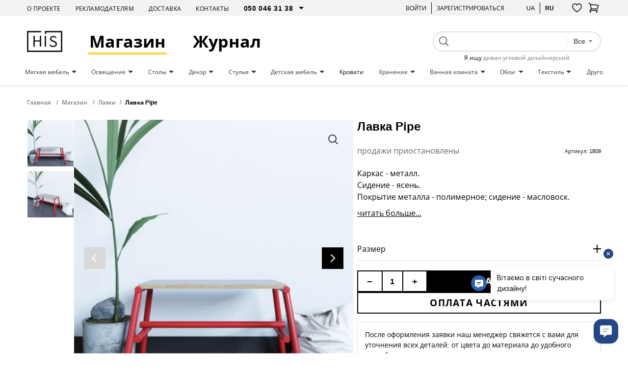

--- FILE ---
content_type: text/html; charset=UTF-8
request_url: https://his.ua/product/lavka-pipe
body_size: 37800
content:

<!DOCTYPE html>
<html lang="ru" itemscope itemtype="https://schema.org/WebPage">
<head>
   
            <!-- Google Tag Manager -->
        <script>(function(w,d,s,l,i){w[l]=w[l]||[];w[l].push({'gtm.start':new Date().getTime(),event:'gtm.js'});var f=d.getElementsByTagName(s)[0],j=d.createElement(s);j.async=true;j.src="https://load.sgtm.his.ua/8w5xmyfkqexzk.js?"+i;f.parentNode.insertBefore(j,f);})(window,document,'script','dataLayer','awzp=Ah5FIiUmSzInKDVSRDtAD1ZIVlRXDwhEAxMLSwQK');</script>
        <!-- End Google Tag Manager -->
    
	<meta charset="UTF-8"/>
	<meta name="google-site-verification" content="8CJY9X_BN4Lt2e6KzDCWP3jnljxQ-BTs_972MRM8iLI" />
	<meta name="viewport" content="width=device-width, initial-scale=1">
	<link rel="shortcut icon" href="/img/favicon.ico" type="image/x-icon"/>

    
	<meta name="csrf-param" content="_csrf">
<meta name="csrf-token" content="uS66YMCqD4qI7WzBhSyGBO6KwY1RLVh6xacB-t92VQ7OFu0LmNNQxt6DXYrMRPdvicejzxZaKAOT1W-IsRhhWg==">
	<title>Лавка Pipe купить в Киеве, цена на дизайнерские Лавка Pipe с доставкой, дизайнерская мебель на HIS.UA</title>
			<style>
			body{
				background:#ffffff;
			}
			.wrapper{
				margin:0 auto;
			}
		</style>
		<style>
		#preloader_main {
			display:none;
			position:fixed;
			width:100%;
			height:100%;
			top:0;
			left:0;
			background-color:#fff;
			background-image:url(/img/preloader.gif);
			background-repeat:no-repeat;
			background-position:center;
			z-index:9999;
			overflow:hidden;
		}
	</style>
	<meta name="description" content="Лавка Pipe ✅ купить дизайнерскую мебель с доставкой 🚚 Лавка Pipe от лучших производителей 🔝 только актуальные идеи дизайна интерьера 👍🏻 на портале HIS.UA">
<meta property="og:title" content="Лавка Pipe купить в Киеве, цена на дизайнерские Лавка Pipe с доставкой, дизайнерская мебель на HIS.UA">
<meta property="og:description" content="Лавка Pipe ✅ купить дизайнерскую мебель с доставкой 🚚 Лавка Pipe от лучших производителей 🔝 только актуальные идеи дизайна интерьера 👍🏻 на портале HIS.UA">
<meta property="og:image" content="https://his.ua/img/products/Y5Oo3OEj_C_500_500.jpg">
<meta property="og:site_name" content="HIS.ua">
<meta property="og:type" content="website">
<meta property="og:url" content="https://his.ua/product/lavka-pipe">
<meta property="twitter:url" content="https://his.ua/product/lavka-pipe">
<meta property="twitter:card" content="summary_large_image">
<meta property="twitter:domain" content="his.ua">
<link href="https://his.ua/product/lavka-pipe" rel="canonical">
<link href="https://his.ua/ua/product/lavka-pipe" rel="alternate" hreflang="x-default">
<link href="https://his.ua/product/lavka-pipe" rel="alternate" hreflang="ru-RU">
<link href="https://his.ua/ua/product/lavka-pipe" rel="alternate" hreflang="uk-UA">
<link href="/assets/10011a6b/slick/slick.css?v=1695386991" rel="stylesheet">
<link href="/assets/6036cb37/themes/smoothness/jquery-ui.min.css?v=1695386992" rel="preload" as="style" onload="this.rel=&#039;stylesheet&#039;">
<link href="/assets/81e7cd1b/css/bootstrap.min.css?v=1695386991" rel="preload" as="style" onload="this.rel=&#039;stylesheet&#039;">
<link href="/font-awesome/css/font-awesome.min.css?v=1744640117" rel="preload" as="style" onload="this.rel=&#039;stylesheet&#039;">
<link href="/assets/e3ab92b/..\..\css\assets_min\owl.carousel.min.css" rel="preload" as="style" onload="this.rel=&#039;stylesheet&#039;">
<link href="/assets/e3ab92b/..\..\css\assets_min\owl.theme.default.min.css" rel="preload" as="style" onload="this.rel=&#039;stylesheet&#039;">
<link href="/assets/1647f3ba/..\..\css\assets_min\authchoice.min.css" rel="preload" as="style" onload="this.rel=&#039;stylesheet&#039;">
<script>const productInfo = {"id":1809,"name":"Лавка Pipe","price":5650,"fullPrice":5650,"discount":0,"brand":"CRAFTOR","category":"Лавки","categories":{"item_category":"Лавки"},"lang":"ru"}
const global_user_language = "ru";
const global_default_language = "ru";
const global_currencyCode = "UAH";</script>
    <!--<link href="/css/small-desktop.css?v=" media="screen and (min-width:1024px)" rel="stylesheet"  type="text/css" />
    <link href="/css/small-mobile.css?v=" media="screen and (max-width:1023px)" rel="stylesheet"  type="text/css" />-->

    <link href="/css/style.css?v=1762975676" rel="stylesheet"  type="text/css" />
    <link href="/css/style_n.min.css?v=1762975676" rel="stylesheet"  type="text/css" />

    <style type="text/css">
        .nav-top__icon-btn[data-has-items] img {
            width: 67%;
            height: 57%;
        }
    </style>

            <!-- Hotjar Tracking Code for www.his.ua -->
        <script>
            (function(h,o,t,j,a,r){
                h.hj=h.hj||function(){(h.hj.q=h.hj.q||[]).push(arguments)};
                h._hjSettings={hjid:1880223,hjsv:6};
                a=o.getElementsByTagName('head')[0];
                r=o.createElement('script');r.async=1;
                r.src=t+h._hjSettings.hjid+j+h._hjSettings.hjsv;
                a.appendChild(r);
            })(window,document,'https://static.hotjar.com/c/hotjar-','.js?sv=');
        </script>
    
    <script type="text/javascript">
        (function(c,l,a,r,i,t,y){
            c[a]=c[a]||function(){(c[a].q=c[a].q||[]).push(arguments)};
            t=l.createElement(r);t.async=1;t.src="https://www.clarity.ms/tag/"+i;
            y=l.getElementsByTagName(r)[0];y.parentNode.insertBefore(t,y);
        })(window, document, "clarity", "script", "tjtyqkywdy");
    </script>
</head>
<body>

    <!-- Google Tag Manager (noscript) -->
    <noscript><iframe src="https://load.sgtm.his.ua/ns.html?id=GTM-KLRM75P" height="0" width="0" style="display:none;visibility:hidden"></iframe></noscript>
    <!-- End Google Tag Manager (noscript) -->

<script type="application/ld+json">
	{
		"@context": "https://schema.org",
		"@type": "Organization",
		"url": "https://his.ua",
		"name" : "HIS",
		"logo": "https://his.ua/img/logo.jpg"
	}
</script>
<script type="application/ld+json">
	{
		"@context" : "https://schema.org",
		"@type" : "Organization",
		"name" : "HIS",
		"url" : "https://his.ua",
		"sameAs" : [
			"https://www.facebook.com/homeideassupply",
			"https://plus.google.com/+Hi-supply",
			"https://vk.com/club75223264"
		]
	}
</script>


<div id="preloader_main"></div>


<nav class="nav-top">
    <div class="container">
        <div class="nav-top__inner">
            <ul class="nav-top__links">
                <li>
                    <a class="nav-top__link" href="/about">О проекте</a>
                </li>
                <li>
                    <a class="nav-top__link" href="/advertising">Рекламодателям</a>
                </li>
                <li>
                    <a class="nav-top__link" href="/shipping">Доставка</a>
                </li>
                <li>
                    <a class="nav-top__link" href="/contacts">Контакты</a>
                </li>
                <li>
                    <select class="nav-top__dropdown pure" name="telephone" id="telephone">
                        <option value="050 046 31 38">050 046 31 38</option>
                        <option value="044 33 130 32">044 33 130 32</option>
                        <option value="068 490 22 77">068 490 22 77</option>
                    </select>
                </li>
            </ul>
            <div class="nav-top__buttons">
                <div class="nav-top__group">
                                        <a href="javascript: void(0);" class="user_login nav-top__text-btn">Войти</a>
                    
<div id="login" class="user_checkin login_popup_dialog" title="Войти как пользователь">
	<div class="h3">Войти как пользователь</div>
	<form id="login_form" action="/site/login" method="post">
<input type="hidden" name="_csrf" value="uS66YMCqD4qI7WzBhSyGBO6KwY1RLVh6xacB-t92VQ7OFu0LmNNQxt6DXYrMRPdvicejzxZaKAOT1W-IsRhhWg=="><div class="form-group field-loginform-email required">
<input type="text" id="loginform-email" class="checkin" name="LoginForm[email]" placeholder="email" aria-required="true"><p class="help-block help-block-error"></p>
</div><div class="form-group field-loginform-password required">
<input type="password" id="loginform-password" class="checkin" name="LoginForm[password]" placeholder="password" aria-required="true"><p class="help-block help-block-error"></p>
</div><button type="submit" id="login_btn" class="button button_gray" data-error_msg="Неверный Email или Пароль">Войти</button></form>	<div class="h3">Войти как пользователь</div>
	<div class="checkin_social">
		<div id="w0" class="auth-clients">							<a class="auth-link facebook auth-link" href="/site/auth?authclient=facebook" title="Facebook" data-popup-width="860" data-popup-height="480"><span class="auth-icon facebook"></span><span class="auth-title">Facebook</span></a>							<a class="auth-link google auth-link" href="/site/auth?authclient=google" title="Google"><span class="auth-icon google"></span><span class="auth-title">Google</span></a>					</div>	</div>
	<a class="button check_in_signup" href="javascript: void(0);">Зарегистрироваться</a>
</div>



<div id="registration" class="user_checkin login_popup_dialog" title="Зарегистрироваться">
	<div class="h3">Зарегистрироваться как:</div>
	<div class="tabs tabs_user_registration">
		<ul>
			<li><a href="#user_registration">Пользователь</a></li>
			<li><a href="#user_registration_pro"><span class="pro_user">Pro</span> Пользователь</a></li>
		</ul>
		<div id="user_registration" class="user_registration">
			<p class="user_registration_title">Регистрация подходит для пользователей, которые хотят следить за новостями дизайна, комментировать и участвовать в дискуссиях.</p>
			<span class="hr_green"></span>
			<form id="signup_form" action="/site/signup" method="post">
<input type="hidden" name="_csrf" value="uS66YMCqD4qI7WzBhSyGBO6KwY1RLVh6xacB-t92VQ7OFu0LmNNQxt6DXYrMRPdvicejzxZaKAOT1W-IsRhhWg=="><div class="form-group field-signupform-name">
<input type="text" id="signupform-name" class="input" name="SignupForm[name]" placeholder="Введите имя"><p class="help-block help-block-error"></p>
</div><div class="form-group field-signupform-email required">
<input type="text" id="signupform-email" class="input" name="SignupForm[email]" placeholder="Введите email" aria-required="true"><p class="help-block help-block-error"></p>
</div><div class="form-group field-signupform-password required">
<input type="password" id="signupform-password" class="input" name="SignupForm[password]" placeholder="Введите пароль" aria-required="true"><p class="help-block help-block-error"></p>
</div><button type="submit" id="signup_btn" class="button button_gray" data-error_msg="Не введен пароль или Email уже занят">Зарегистрироваться</button></form>			<p>
				Регистрируясь на сайте, Вы подтверждаете свое согласие с условиями<br> <a href="/article/dogovir-publichnoi-oferti_2015-06-08" title="Пользовательское соглашение">пользовательских соглашений</a>			</p>
			<div class="h3">Зарегистрироваться с помощью социальных сетей</div>
			<div class="checkin_social">
				<div id="w1" class="auth-clients">									<a class="auth-link facebook auth-link" href="/site/auth?authclient=facebook" title="Facebook" data-popup-width="860" data-popup-height="480"><span class="auth-icon facebook"></span><span class="auth-title">Facebook</span></a>									<a class="auth-link google auth-link" href="/site/auth?authclient=google" title="Google"><span class="auth-icon google"></span><span class="auth-title">Google</span></a>								</div>			</div>

			<a class="button check_in_login" href="javascript: void(0);">Войти как пользователь</a>
			<a class="button check_in_send_new_password" href="javascript: void(0);">Прислать новый пароль</a>
		</div>
		<div id="user_registration_pro" class="user_registration">
			<p class="user_registration_title">Регистрация подходит для профессионалов сферы дизайна и архитектуры. ПРО пользователи получают возможость разместить свой профайл в каталоге профессионалов, публиковать свои работы и статьи в портфолио и находить новых клиентов.</p>
			<span class="hr_green"></span>
			<form id="signup_form_pro" action="/site/signup" method="post">
<input type="hidden" name="_csrf" value="uS66YMCqD4qI7WzBhSyGBO6KwY1RLVh6xacB-t92VQ7OFu0LmNNQxt6DXYrMRPdvicejzxZaKAOT1W-IsRhhWg=="><div class="form-group field-signupform-pro">

<input type="hidden" id="signupform-pro" class="form-control" name="SignupForm[pro]" value="1">

<p class="help-block help-block-error"></p>
</div><div class="form-group field-name_pro">
<input type="text" id="name_pro" class="input" name="SignupForm[name]" placeholder="Введите имя"><p class="help-block help-block-error"></p>
</div><div class="form-group field-email_pro required">
<input type="text" id="email_pro" class="input" name="SignupForm[email]" placeholder="Введите email" aria-required="true"><p class="help-block help-block-error"></p>
</div><div class="form-group field-password_pro required">
<input type="password" id="password_pro" class="input" name="SignupForm[password]" placeholder="Введите пароль" aria-required="true"><p class="help-block help-block-error"></p>
</div><button type="submit" id="signup_btn_pro" class="button button_gray" data-error_msg="Не введен пароль или Email уже занят">Продолжить регистрацию</button></form>			<p>
				Регистрируясь на сайте, Вы подтверждаете свое согласие с условиями<br> <a href="/article/dogovir-publichnoi-oferti_2015-06-08" title="Пользовательское соглашение">пользовательских соглашений</a>			</p>
			<div class="h3">Зарегистрироваться с помощью социальных сетей</div>
			<div class="checkin_social">
				<div id="w2" class="auth-clients">									<a class="auth-link facebook auth-link" href="/site/auth?authclient=facebook" title="Facebook" data-popup-width="860" data-popup-height="480"><span class="auth-icon facebook"></span><span class="auth-title">Facebook</span></a>									<a class="auth-link google auth-link" href="/site/auth?authclient=google" title="Google"><span class="auth-icon google"></span><span class="auth-title">Google</span></a>								</div>			</div>

			<a class="button check_in_login" href="javascript: void(0);">Войти как пользователь</a>
			<a class="button check_in_send_new_password" href="javascript: void(0);">Прислать новый пароль</a>
		</div>
	</div>
</div>

<div id="send_new_password" class="user_checkin login_popup_dialog" title="Прислать новый пароль">
	<form id="send_new_password_form" action="/site/sendnewpassword" method="post">
<input type="hidden" name="_csrf" value="uS66YMCqD4qI7WzBhSyGBO6KwY1RLVh6xacB-t92VQ7OFu0LmNNQxt6DXYrMRPdvicejzxZaKAOT1W-IsRhhWg=="><div class="form-group field-sendnewpasswordform-email required">
<input type="text" id="sendnewpasswordform-email" class="checkin" name="SendNewPasswordForm[email]" placeholder="email" aria-required="true"><p class="help-block help-block-error"></p>
</div><button type="submit" id="send_new_password_btn" class="button" data-error_msg="Email пуст или не существует">Прислать новый пароль</button></form>	<a class="button check_in_login" href="javascript: void(0);">Войти как пользователь</a>
	<a class="button check_in_signup" href="javascript: void(0);">Зарегистрироваться</a>
</div>

<a href="javascript: void(0);" title="" class="opener_reg nav-top__text-btn">Зарегистрироваться</a>
                                    </div>
                <div class="nav-top__group">
                    <a href="https://his.ua/ua/product/lavka-pipe"
                            title="українською"
                            class="nav-top__text-btn"
                    >ua</a>
                        <a href="https://his.ua/product/lavka-pipe"
                                title="на русском"
                                class="nav-top__text-btn active"
                        >ru</a>
                </div>

                <button class="nav-top__icon-btn btn-favorites-main" data-has-items="false" data-autorized = "not" title="Избранное">
                    <img src="/icon/like-header.svg" alt="" />
                    <span class="nav-top__icon-btn_counter for-favorites-count">0</span>
                </button>
                <div class="cart_li">
                    <a class="cart_lnk nav-top__icon-btn" href="javascript: void(0);" title="Корзина покупок" >
    <img src="/icon/cart-no-padding.svg" alt="" />
	<span class="cart_count nav-top__icon-btn_counter"></span>
</a>
<div class="cart_info">
	<div class="cart_title">
		<span>Корзина</span>
		<a class="cart_close" href="javascript: void(0);">
			<i class="fa fa-times" aria-hidden="true"></i>
		</a>
	</div>
    	
                <div class="amount_total" style="justify-content: center;">
                Ваша корзина пока пуста :(            </div>
                            <div class="item_prev__cart-info">
                    <div class="container">
                        <div class="item_prev__title">Ранее просмотренные</div>
                        <div class="owl-carousel owl-carousel__cart-info owl-carousel__custom owl-theme">
                                                            <div>
<article class="item-card" style="cursor: pointer" data-product='{&quot;id&quot;:1809,&quot;name&quot;:&quot;Лавка Pipe&quot;,&quot;price&quot;:5650,&quot;brand&quot;:&quot;CRAFTOR&quot;,&quot;category&quot;:&quot;Лавки&quot;,&quot;categories&quot;:{&quot;item_category&quot;:&quot;Лавки&quot;},&quot;lang&quot;:&quot;ru&quot;}' onclick="if(!event.target.closest('.btn-addfavore')) location.href = '/product/lavka-pipe'">
    <div class="item-card__banner card__banner">
        <a data-pjax=0 href="/product/lavka-pipe" class="item-card__photo card__photo sldr" title="Лавка Pipe">
	                        <picture class="ps_0">
                    <source data-lazy-srcset="/img/products/Y5Oo3OEj_C_500_500.jpg" type="image/jpeg" />
                    <img data-lazy-src="/img/products/Y5Oo3OEj_C_500_500.jpg" alt="Лавка Pipe" />
                </picture>
                	                        <picture class="ps_1">
                    <source data-lazy-srcset="/img/products/QNwm1J27Ap_500_500.jpg" type="image/jpeg" />
                    <img data-lazy-src="/img/products/QNwm1J27Ap_500_500.jpg" alt="Лавка Pipe" />
                </picture>
                	                            </a>
        <div class="constant-product-features">
            <div class="item-card__label">
                                            </div>

            <button class="btn-addfavore favorite " data-id="1809" data-titleadd = "добавить в избранное" data-titlerem = "удалить из избранного" title="добавить в избранное">
                <svg width="20" height="18" viewBox="0 0 20 18" fill="transparent" xmlns="http://www.w3.org/2000/svg">
                    <path d="M19 5.25C19 2.765 16.901 0.75 14.312 0.75C12.377 0.75 10.715 1.876 10 3.483C9.285 1.876 7.623 0.75 5.687 0.75C3.1 0.75 1 2.765 1 5.25C1 12.47 10 17.25 10 17.25C10 17.25 19 12.47 19 5.25Z" stroke="black" stroke-width="1.5" stroke-linecap="round" stroke-linejoin="round"/>
                </svg>
            </button>
        </div>
        <div class="normal-product-features">
	        
	        
	                </div>
        <a data-pjax=0 class="button item-card__purchase" href="/product/lavka-pipe">Купить</a>
    </div>
    <div class="item-card__info">
                    <h3 class="item-card__title">Лавка Pipe</h3>
        
                    <div class="out-of-order">
                продажи приостановлены            </div>
            </div>
</article>
</div>
                                                    </div>
                    </div>
                </div>
                </div>
                </div>
            </div>
        </div>
    </div>
</nav>

<header class="header">
    <div class="container">
        <div class="header__inner">
            <button class="burger">
                <span></span>
                <span></span>
                <span></span>
            </button>
            <a href="/" class="header__logo"><img src="/icon/his-logo.svg" alt="" class="header__logo_img" /></a>

            <a class="header__link active" href="/shop">Магазин</a>

            <a class="header__link" href="/journal">Журнал</a>
            <button class="nav-top__icon-btn btn-favorites-main" data-has-items="true" data-autorized = "not" title="Избранное">
                <img src="/icon/like-header.svg" alt="" />
                <span class="nav-top__icon-btn_counter for-favorites-count">0</span>
            </button>
            <div class="cart_li">
                <a class="cart_lnk nav-top__icon-btn" href="javascript: void(0);" title="Корзина покупок" >
    <img src="/icon/cart-no-padding.svg" alt="" />
	<span class="cart_count nav-top__icon-btn_counter"></span>
</a>
<div class="cart_info">
	<div class="cart_title">
		<span>Корзина</span>
		<a class="cart_close" href="javascript: void(0);">
			<i class="fa fa-times" aria-hidden="true"></i>
		</a>
	</div>
    	
                <div class="amount_total" style="justify-content: center;">
                Ваша корзина пока пуста :(            </div>
                            <div class="item_prev__cart-info">
                    <div class="container">
                        <div class="item_prev__title">Ранее просмотренные</div>
                        <div class="owl-carousel owl-carousel__cart-info owl-carousel__custom owl-theme">
                                                            <div>
<article class="item-card" style="cursor: pointer" data-product='{&quot;id&quot;:1809,&quot;name&quot;:&quot;Лавка Pipe&quot;,&quot;price&quot;:5650,&quot;brand&quot;:&quot;CRAFTOR&quot;,&quot;category&quot;:&quot;Лавки&quot;,&quot;categories&quot;:{&quot;item_category&quot;:&quot;Лавки&quot;},&quot;lang&quot;:&quot;ru&quot;}' onclick="if(!event.target.closest('.btn-addfavore')) location.href = '/product/lavka-pipe'">
    <div class="item-card__banner card__banner">
        <a data-pjax=0 href="/product/lavka-pipe" class="item-card__photo card__photo sldr" title="Лавка Pipe">
	                        <picture class="ps_0">
                    <source data-lazy-srcset="/img/products/Y5Oo3OEj_C_500_500.jpg" type="image/jpeg" />
                    <img data-lazy-src="/img/products/Y5Oo3OEj_C_500_500.jpg" alt="Лавка Pipe" />
                </picture>
                	                        <picture class="ps_1">
                    <source data-lazy-srcset="/img/products/QNwm1J27Ap_500_500.jpg" type="image/jpeg" />
                    <img data-lazy-src="/img/products/QNwm1J27Ap_500_500.jpg" alt="Лавка Pipe" />
                </picture>
                	                            </a>
        <div class="constant-product-features">
            <div class="item-card__label">
                                            </div>

            <button class="btn-addfavore favorite " data-id="1809" data-titleadd = "добавить в избранное" data-titlerem = "удалить из избранного" title="добавить в избранное">
                <svg width="20" height="18" viewBox="0 0 20 18" fill="transparent" xmlns="http://www.w3.org/2000/svg">
                    <path d="M19 5.25C19 2.765 16.901 0.75 14.312 0.75C12.377 0.75 10.715 1.876 10 3.483C9.285 1.876 7.623 0.75 5.687 0.75C3.1 0.75 1 2.765 1 5.25C1 12.47 10 17.25 10 17.25C10 17.25 19 12.47 19 5.25Z" stroke="black" stroke-width="1.5" stroke-linecap="round" stroke-linejoin="round"/>
                </svg>
            </button>
        </div>
        <div class="normal-product-features">
	        
	        
	                </div>
        <a data-pjax=0 class="button item-card__purchase" href="/product/lavka-pipe">Купить</a>
    </div>
    <div class="item-card__info">
                    <h3 class="item-card__title">Лавка Pipe</h3>
        
                    <div class="out-of-order">
                продажи приостановлены            </div>
            </div>
</article>
</div>
                                                    </div>
                    </div>
                </div>
                </div>
            </div>
            <div class="header__search">
                
<form class="search" name="search" action="/search" method="get">
	<div>
		<input type="submit">
	</div>
	<div class="text_field">
		<input class="search_q" type="text" name="q" value="">
	</div>
    <div class="search-dropdown">
        <fieldset>
            <select name="type" class="search_field pure">
                <option value="all">Все</option>
                <option value="product" >Товары</option>
                <option value="tag" >Теги</option>
                <option value="article" >Статьи</option>
                <option value="event" >События</option>
                <option value="user" >Пользователи</option>
            </select>
        </fieldset>
    </div>

            <div class="search-anchor" style="position: absolute; top: 100%; left: 0; right: 0; text-align: center; font-size: 12px; margin-top: 5px;">
            Я ищу <a href="/shop/myagkaya-mebel_uglovye-divany">диван угловой дизайнерский</a>
        </div>
    </form>
                <!--<input type="text" placeholder="Поиск" />
                <button type="submit">
                    <img src="icon/search.svg" alt="search" />
                </button>-->
            </div>
        </div>
    </div>
</header>

<nav class="nav-menu">
    <div class="container">
        <ul class="nav-menu__inner">
                                                <li class="nav-menu__item">
                        <a href="/shop/mebel_myagkaya-mebel" class="nav-menu__link  dropdown boldOnHover">
                            Мягкая мебель                        </a>
                                                    <div class="nav-menu__menu">
                                <div class="nav-menu__content">
                                    <div class="container">
                                        <div class="nav-menu__content_inner">
                                            <div class="nav-menu__content_main">
                                                <div class="nav-menu__content_title">
                                                    <a href="/shop/mebel_myagkaya-mebel">Мягкая мебель</a>
                                                </div>
                                                <ul class="nav-menu__content_list">
                                                                                                            <li>

                                                            <a href="/shop/myagkaya-mebel_kresla" class="nav-menu__content_link boldOnHover">
                                                                Кресла                                                            </a>
                                                        </li>

                                                                                                            <li>

                                                            <a href="/shop/myagkaya-mebel_divany" class="nav-menu__content_link boldOnHover">
                                                                Диваны                                                            </a>
                                                        </li>

                                                                                                            <li>

                                                            <a href="/shop/myagkaya-mebel_pufy" class="nav-menu__content_link boldOnHover">
                                                                Пуфы                                                            </a>
                                                        </li>

                                                                                                            <li>

                                                            <a href="/shop/myagkaya-mebel_raskladnye-divany" class="nav-menu__content_link boldOnHover">
                                                                Раскладные диваны                                                            </a>
                                                        </li>

                                                                                                            <li>

                                                            <a href="/shop/myagkaya-mebel_modulnye-divany" class="nav-menu__content_link boldOnHover">
                                                                Модульные диваны                                                            </a>
                                                        </li>

                                                                                                            <li>

                                                            <a href="/shop/myagkaya-mebel_kamni-iz-shersti" class="nav-menu__content_link boldOnHover">
                                                                Камни из шерсти                                                            </a>
                                                        </li>

                                                                                                            <li>

                                                            <a href="/shop/myagkaya-mebel_ofisnye-divany" class="nav-menu__content_link boldOnHover">
                                                                Офисные диваны                                                            </a>
                                                        </li>

                                                                                                            <li>

                                                            <a href="/shop/myagkaya-mebel_kresla-meshki" class="nav-menu__content_link boldOnHover">
                                                                Кресла мешки                                                            </a>
                                                        </li>

                                                                                                            <li>

                                                            <a href="/shop/myagkaya-mebel_uglovye-divany" class="nav-menu__content_link boldOnHover">
                                                                Угловые диваны                                                            </a>
                                                        </li>

                                                                                                    </ul>
                                            </div>
                                            <div class="nav-menu__content_photo">
                                                <!--<picture>
                                                    <source srcset="" type="image/jpeg"/>
                                                    <img src="" alt="" />
                                                </picture>-->

                                                <img class="lazy" data-lazy-src="/img/categories/SCCDxRzxeY_610_610.jpg" alt="" />
                                            </div>
                                        </div>
                                    </div>
                                </div>
                                <div class="nav-menu__overlay"></div>
                            </div>
                                            </li>
                                    <li class="nav-menu__item">
                        <a href="/shop/osveschenie" class="nav-menu__link  dropdown boldOnHover">
                            Освещение                        </a>
                                                    <div class="nav-menu__menu">
                                <div class="nav-menu__content">
                                    <div class="container">
                                        <div class="nav-menu__content_inner">
                                            <div class="nav-menu__content_main">
                                                <div class="nav-menu__content_title">
                                                    <a href="/shop/osveschenie">Освещение</a>
                                                </div>
                                                <ul class="nav-menu__content_list">
                                                                                                            <li>

                                                            <a href="/shop/osveschenie_bra" class="nav-menu__content_link boldOnHover">
                                                                Бра                                                            </a>
                                                        </li>

                                                                                                            <li>

                                                            <a href="/shop/osveschenie_ljustry" class="nav-menu__content_link boldOnHover">
                                                                Люстры                                                            </a>
                                                        </li>

                                                                                                            <li>

                                                            <a href="/shop/osveschenie_nastolnye-lampy" class="nav-menu__content_link boldOnHover">
                                                                Настольные лампы                                                            </a>
                                                        </li>

                                                                                                            <li>

                                                            <a href="/shop/osveschenie_torshery" class="nav-menu__content_link boldOnHover">
                                                                Торшеры                                                            </a>
                                                        </li>

                                                                                                            <li>

                                                            <a href="/shop/osveschenie_vstroennye-svetilniki" class="nav-menu__content_link boldOnHover">
                                                                Встроенные светильники                                                            </a>
                                                        </li>

                                                                                                            <li>

                                                            <a href="/shop/osveschenie_potolochnye-svetilniki" class="nav-menu__content_link boldOnHover">
                                                                Потолочные светильники                                                            </a>
                                                        </li>

                                                                                                            <li>

                                                            <a href="/shop/osveschenie_magnitnye-sistemy" class="nav-menu__content_link boldOnHover">
                                                                Магнитные системы                                                            </a>
                                                        </li>

                                                                                                            <li>

                                                            <a href="/shop/osveschenie_trekovye-svetilniki" class="nav-menu__content_link boldOnHover">
                                                                Трековые светильники                                                            </a>
                                                        </li>

                                                                                                            <li>

                                                            <a href="/shop/osveschenie_ulichnye-svetilniki" class="nav-menu__content_link boldOnHover">
                                                                Уличные светильники                                                            </a>
                                                        </li>

                                                                                                            <li>

                                                            <a href="/shop/osveschenie_svetilniki-dlya-vannoy-komnaty" class="nav-menu__content_link boldOnHover">
                                                                Светильники для ванной комнаты                                                            </a>
                                                        </li>

                                                                                                            <li>

                                                            <a href="/shop/osveschenie_gipsovye-svetilniki" class="nav-menu__content_link boldOnHover">
                                                                Гипсовые светильники                                                            </a>
                                                        </li>

                                                                                                            <li>

                                                            <a href="/shop/osveschenie_akkumulyatornye-lampy" class="nav-menu__content_link boldOnHover">
                                                                Аккумуляторные лампы                                                            </a>
                                                        </li>

                                                                                                            <li>

                                                            <a href="/shop/osveschenie_akusticheskie-svetilniki" class="nav-menu__content_link boldOnHover">
                                                                Акустические светильники                                                            </a>
                                                        </li>

                                                                                                            <li>

                                                            <a href="/shop/osveschenie_tekstilnaya-trekovaya-sistema" class="nav-menu__content_link boldOnHover">
                                                                Текстильная трековая система                                                            </a>
                                                        </li>

                                                                                                    </ul>
                                            </div>
                                            <div class="nav-menu__content_photo">
                                                <!--<picture>
                                                    <source srcset="" type="image/jpeg"/>
                                                    <img src="" alt="" />
                                                </picture>-->

                                                <img class="lazy" data-lazy-src="/img/categories/ua5a1GxKnL_610_610.jpg" alt="" />
                                            </div>
                                        </div>
                                    </div>
                                </div>
                                <div class="nav-menu__overlay"></div>
                            </div>
                                            </li>
                                    <li class="nav-menu__item">
                        <a href="/shop/mebel_stoly" class="nav-menu__link  dropdown boldOnHover">
                            Столы                        </a>
                                                    <div class="nav-menu__menu">
                                <div class="nav-menu__content">
                                    <div class="container">
                                        <div class="nav-menu__content_inner">
                                            <div class="nav-menu__content_main">
                                                <div class="nav-menu__content_title">
                                                    <a href="/shop/mebel_stoly">Столы</a>
                                                </div>
                                                <ul class="nav-menu__content_list">
                                                                                                            <li>

                                                            <a href="/shop/stoly_zhurnalnye-stoliki" class="nav-menu__content_link boldOnHover">
                                                                Журнальные столики                                                            </a>
                                                        </li>

                                                                                                            <li>

                                                            <a href="/shop/stoly_rabochie-stoly" class="nav-menu__content_link boldOnHover">
                                                                Рабочие столы                                                            </a>
                                                        </li>

                                                                                                            <li>

                                                            <a href="/shop/stoly_kuhonnye-stoly" class="nav-menu__content_link boldOnHover">
                                                                Кухонные столы                                                            </a>
                                                        </li>

                                                                                                            <li>

                                                            <a href="/shop/stoly_stoly-dlya-peregovornyh" class="nav-menu__content_link boldOnHover">
                                                                Столы для переговорных                                                            </a>
                                                        </li>

                                                                                                            <li>

                                                            <a href="/shop/stoly_raskladnye-stoly" class="nav-menu__content_link boldOnHover">
                                                                Раскладные столы                                                            </a>
                                                        </li>

                                                                                                            <li>

                                                            <a href="/shop/stoly_kruglye-stoly" class="nav-menu__content_link boldOnHover">
                                                                Круглые столы                                                            </a>
                                                        </li>

                                                                                                            <li>

                                                            <a href="/shop/stoly_barnye-stoly" class="nav-menu__content_link boldOnHover">
                                                                Барные столы                                                            </a>
                                                        </li>

                                                                                                            <li>

                                                            <a href="/shop/stoly_kuhonnye-komplekty" class="nav-menu__content_link boldOnHover">
                                                                Кухонные комплекты                                                            </a>
                                                        </li>

                                                                                                    </ul>
                                            </div>
                                            <div class="nav-menu__content_photo">
                                                <!--<picture>
                                                    <source srcset="" type="image/jpeg"/>
                                                    <img src="" alt="" />
                                                </picture>-->

                                                <img class="lazy" data-lazy-src="/img/categories/-5bRKu6wk1_610_610.jpg" alt="" />
                                            </div>
                                        </div>
                                    </div>
                                </div>
                                <div class="nav-menu__overlay"></div>
                            </div>
                                            </li>
                                    <li class="nav-menu__item">
                        <a href="/shop/dekor" class="nav-menu__link  dropdown boldOnHover">
                            Декор                        </a>
                                                    <div class="nav-menu__menu">
                                <div class="nav-menu__content">
                                    <div class="container">
                                        <div class="nav-menu__content_inner">
                                            <div class="nav-menu__content_main">
                                                <div class="nav-menu__content_title">
                                                    <a href="/shop/dekor">Декор</a>
                                                </div>
                                                <ul class="nav-menu__content_list">
                                                                                                            <li>

                                                            <a href="/shop/dekor_podushki" class="nav-menu__content_link boldOnHover">
                                                                Подушки                                                            </a>
                                                        </li>

                                                                                                            <li>

                                                            <a href="/shop/dekor_svechi-i-podsvechniki" class="nav-menu__content_link boldOnHover">
                                                                Свечи и подсвечники                                                            </a>
                                                        </li>

                                                                                                            <li>

                                                            <a href="/shop/dekor_zerkala" class="nav-menu__content_link boldOnHover">
                                                                Зеркала                                                            </a>
                                                        </li>

                                                                                                            <li>

                                                            <a href="/shop/dekor_panno-kartiny" class="nav-menu__content_link boldOnHover">
                                                                Панно, Картины                                                            </a>
                                                        </li>

                                                                                                            <li>

                                                            <a href="/shop/dekor_kovry" class="nav-menu__content_link boldOnHover">
                                                                Ковры                                                            </a>
                                                        </li>

                                                                                                            <li>

                                                            <a href="/shop/dekor_vazony-dlya-tsvetov" class="nav-menu__content_link boldOnHover">
                                                                Вазоны для цветов                                                            </a>
                                                        </li>

                                                                                                            <li>

                                                            <a href="/shop/dekor_bio-kaminy" class="nav-menu__content_link boldOnHover">
                                                                Био камины                                                            </a>
                                                        </li>

                                                                                                            <li>

                                                            <a href="/shop/dekor_nastolnyy-dekor" class="nav-menu__content_link boldOnHover">
                                                                Настольный декор                                                            </a>
                                                        </li>

                                                                                                            <li>

                                                            <a href="/shop/dekor_nastennye-chasy" class="nav-menu__content_link boldOnHover">
                                                                Настенные часы                                                            </a>
                                                        </li>

                                                                                                            <li>

                                                            <a href="/shop/dekor_vazy" class="nav-menu__content_link boldOnHover">
                                                                Вазы                                                            </a>
                                                        </li>

                                                                                                            <li>

                                                            <a href="/shop/dekor_aromaty-dlya-doma" class="nav-menu__content_link boldOnHover">
                                                                Ароматы для дома                                                            </a>
                                                        </li>

                                                                                                            <li>

                                                            <a href="/shop/dekor_derevyannye-karty-mira" class="nav-menu__content_link boldOnHover">
                                                                Деревянные карты мира                                                            </a>
                                                        </li>

                                                                                                    </ul>
                                            </div>
                                            <div class="nav-menu__content_photo">
                                                <!--<picture>
                                                    <source srcset="" type="image/jpeg"/>
                                                    <img src="" alt="" />
                                                </picture>-->

                                                <img class="lazy" data-lazy-src="/img/categories/_LNIz53jyn_610_610.jpg" alt="" />
                                            </div>
                                        </div>
                                    </div>
                                </div>
                                <div class="nav-menu__overlay"></div>
                            </div>
                                            </li>
                                    <li class="nav-menu__item">
                        <a href="/shop/mebel_stulya" class="nav-menu__link  dropdown boldOnHover">
                            Стулья                        </a>
                                                    <div class="nav-menu__menu">
                                <div class="nav-menu__content">
                                    <div class="container">
                                        <div class="nav-menu__content_inner">
                                            <div class="nav-menu__content_main">
                                                <div class="nav-menu__content_title">
                                                    <a href="/shop/mebel_stulya">Стулья</a>
                                                </div>
                                                <ul class="nav-menu__content_list">
                                                                                                            <li>

                                                            <a href="/shop/stulya_taburety" class="nav-menu__content_link boldOnHover">
                                                                Табуреты                                                            </a>
                                                        </li>

                                                                                                            <li>

                                                            <a href="/shop/stulya_barnye-stulya" class="nav-menu__content_link boldOnHover">
                                                                Барные стулья                                                            </a>
                                                        </li>

                                                                                                            <li>

                                                            <a href="/shop/stulya_lavki" class="nav-menu__content_link boldOnHover">
                                                                Лавки                                                            </a>
                                                        </li>

                                                                                                            <li>

                                                            <a href="/shop/stulya_stulya-dlya-doma-i-ofisa" class="nav-menu__content_link boldOnHover">
                                                                Стулья для дома и офиса                                                            </a>
                                                        </li>

                                                                                                            <li>

                                                            <a href="/shop/stulya_ofisnye-kresla" class="nav-menu__content_link boldOnHover">
                                                                Офисные кресла                                                            </a>
                                                        </li>

                                                                                                            <li>

                                                            <a href="/shop/stulya_plastikovye-stulya" class="nav-menu__content_link boldOnHover">
                                                                Пластиковые стулья                                                            </a>
                                                        </li>

                                                                                                            <li>

                                                            <a href="/shop/stulya_geymerskie-kresla" class="nav-menu__content_link boldOnHover">
                                                                Геймерские кресла                                                            </a>
                                                        </li>

                                                                                                            <li>

                                                            <a href="/shop/stulya_povorotnye-stulya" class="nav-menu__content_link boldOnHover">
                                                                Поворотные стулья                                                            </a>
                                                        </li>

                                                                                                    </ul>
                                            </div>
                                            <div class="nav-menu__content_photo">
                                                <!--<picture>
                                                    <source srcset="" type="image/jpeg"/>
                                                    <img src="" alt="" />
                                                </picture>-->

                                                <img class="lazy" data-lazy-src="/img/categories/3fSIuZ8Xhf_610_610.jpg" alt="" />
                                            </div>
                                        </div>
                                    </div>
                                </div>
                                <div class="nav-menu__overlay"></div>
                            </div>
                                            </li>
                                    <li class="nav-menu__item">
                        <a href="/shop/mebel_detskaya-mebel" class="nav-menu__link  dropdown boldOnHover">
                            Детская мебель                        </a>
                                                    <div class="nav-menu__menu">
                                <div class="nav-menu__content">
                                    <div class="container">
                                        <div class="nav-menu__content_inner">
                                            <div class="nav-menu__content_main">
                                                <div class="nav-menu__content_title">
                                                    <a href="/shop/mebel_detskaya-mebel">Детская мебель</a>
                                                </div>
                                                <ul class="nav-menu__content_list">
                                                                                                            <li>

                                                            <a href="/shop/detskaya-mebel_detskie-krovati" class="nav-menu__content_link boldOnHover">
                                                                Детские кровати                                                            </a>
                                                        </li>

                                                                                                            <li>

                                                            <a href="/shop/detskaya-mebel_detskie-stulya-i-kresla" class="nav-menu__content_link boldOnHover">
                                                                Детские стулья и кресла                                                            </a>
                                                        </li>

                                                                                                            <li>

                                                            <a href="/shop/detskaya-mebel_detskie-stoly" class="nav-menu__content_link boldOnHover">
                                                                Детские столы                                                            </a>
                                                        </li>

                                                                                                            <li>

                                                            <a href="/shop/detskaya-mebel_detskie-kachalki" class="nav-menu__content_link boldOnHover">
                                                                Детские качалки                                                            </a>
                                                        </li>

                                                                                                            <li>

                                                            <a href="/shop/detskaya-mebel_shkafy-v-detskuju-komnatu" class="nav-menu__content_link boldOnHover">
                                                                Шкафы в детскую комнату                                                            </a>
                                                        </li>

                                                                                                            <li>

                                                            <a href="/shop/detskaya-mebel_osveschenie-v-detskuju" class="nav-menu__content_link boldOnHover">
                                                                Освещение в детскую                                                            </a>
                                                        </li>

                                                                                                            <li>

                                                            <a href="/shop/detskaya-mebel_pelenalnye-stoliki" class="nav-menu__content_link boldOnHover">
                                                                Пеленальные столики                                                            </a>
                                                        </li>

                                                                                                            <li>

                                                            <a href="/shop/detskaya-mebel_komody-v-detskuju-komnatu" class="nav-menu__content_link boldOnHover">
                                                                Комоды в детскую комнату                                                            </a>
                                                        </li>

                                                                                                    </ul>
                                            </div>
                                            <div class="nav-menu__content_photo">
                                                <!--<picture>
                                                    <source srcset="" type="image/jpeg"/>
                                                    <img src="" alt="" />
                                                </picture>-->

                                                <img class="lazy" data-lazy-src="/img/categories/-Dqnwh7ijv_610_610.jpg" alt="" />
                                            </div>
                                        </div>
                                    </div>
                                </div>
                                <div class="nav-menu__overlay"></div>
                            </div>
                                            </li>
                                    <li class="nav-menu__item">
                        <a href="/shop/mebel_krovati" class="nav-menu__link   boldOnHover">
                            Кровати                        </a>
                                            </li>
                                    <li class="nav-menu__item">
                        <a href="/shop/mebel_hranenie" class="nav-menu__link  dropdown boldOnHover">
                            Хранение                        </a>
                                                    <div class="nav-menu__menu">
                                <div class="nav-menu__content">
                                    <div class="container">
                                        <div class="nav-menu__content_inner">
                                            <div class="nav-menu__content_main">
                                                <div class="nav-menu__content_title">
                                                    <a href="/shop/mebel_hranenie">Хранение</a>
                                                </div>
                                                <ul class="nav-menu__content_list">
                                                                                                            <li>

                                                            <a href="/shop/hranenie_tumby" class="nav-menu__content_link boldOnHover">
                                                                Тумбы                                                             </a>
                                                        </li>

                                                                                                            <li>

                                                            <a href="/shop/hranenie_konsoli" class="nav-menu__content_link boldOnHover">
                                                                Консоли                                                            </a>
                                                        </li>

                                                                                                            <li>

                                                            <a href="/shop/hranenie_veshalki" class="nav-menu__content_link boldOnHover">
                                                                Вешалки                                                            </a>
                                                        </li>

                                                                                                            <li>

                                                            <a href="/shop/hranenie_stellazhi" class="nav-menu__content_link boldOnHover">
                                                                Стеллажи                                                            </a>
                                                        </li>

                                                                                                            <li>

                                                            <a href="/shop/hranenie_komody" class="nav-menu__content_link boldOnHover">
                                                                Комоды                                                            </a>
                                                        </li>

                                                                                                            <li>

                                                            <a href="/shop/hranenie_shkafy" class="nav-menu__content_link boldOnHover">
                                                                Шкафы                                                            </a>
                                                        </li>

                                                                                                            <li>

                                                            <a href="/shop/hranenie_polki" class="nav-menu__content_link boldOnHover">
                                                                Полки                                                            </a>
                                                        </li>

                                                                                                            <li>

                                                            <a href="/shop/hranenie_tumby-pod-tv" class="nav-menu__content_link boldOnHover">
                                                                Тумбы под ТВ                                                            </a>
                                                        </li>

                                                                                                            <li>

                                                            <a href="/shop/hranenie_prikrovatnye-tumbochki" class="nav-menu__content_link boldOnHover">
                                                                Прикроватные тумбочки                                                            </a>
                                                        </li>

                                                                                                            <li>

                                                            <a href="/shop/hranenie_prihozhaya" class="nav-menu__content_link boldOnHover">
                                                                Прихожая                                                            </a>
                                                        </li>

                                                                                                            <li>

                                                            <a href="/shop/hranenie_tumby-v-vannuju" class="nav-menu__content_link boldOnHover">
                                                                Тумбы в ванную                                                            </a>
                                                        </li>

                                                                                                            <li>

                                                            <a href="/shop/hranenie_krjuchki" class="nav-menu__content_link boldOnHover">
                                                                Крючки                                                            </a>
                                                        </li>

                                                                                                    </ul>
                                            </div>
                                            <div class="nav-menu__content_photo">
                                                <!--<picture>
                                                    <source srcset="" type="image/jpeg"/>
                                                    <img src="" alt="" />
                                                </picture>-->

                                                <img class="lazy" data-lazy-src="/img/categories/4F4Gqq9nZB_610_610.jpg" alt="" />
                                            </div>
                                        </div>
                                    </div>
                                </div>
                                <div class="nav-menu__overlay"></div>
                            </div>
                                            </li>
                                    <li class="nav-menu__item">
                        <a href="/shop/vannaya-komnata" class="nav-menu__link  dropdown boldOnHover">
                            Ванная комната                        </a>
                                                    <div class="nav-menu__menu">
                                <div class="nav-menu__content">
                                    <div class="container">
                                        <div class="nav-menu__content_inner">
                                            <div class="nav-menu__content_main">
                                                <div class="nav-menu__content_title">
                                                    <a href="/shop/vannaya-komnata">Ванная комната</a>
                                                </div>
                                                <ul class="nav-menu__content_list">
                                                                                                            <li>

                                                            <a href="/shop/vannaya-komnata_polotentsesushiteli" class="nav-menu__content_link boldOnHover">
                                                                Полотенцесушители                                                            </a>
                                                        </li>

                                                                                                            <li>

                                                            <a href="/shop/vannaya-komnata_rakoviny-iz-betona" class="nav-menu__content_link boldOnHover">
                                                                Раковины из бетона                                                            </a>
                                                        </li>

                                                                                                            <li>

                                                            <a href="/shop/vannaya-komnata_aksessuary-dlya-vannoy" class="nav-menu__content_link boldOnHover">
                                                                Аксессуары для ванной                                                            </a>
                                                        </li>

                                                                                                            <li>

                                                            <a href="/shop/vannaya-komnata_vanny-iz-litogo-kamnya" class="nav-menu__content_link boldOnHover">
                                                                Ванны из литого камня                                                            </a>
                                                        </li>

                                                                                                    </ul>
                                            </div>
                                            <div class="nav-menu__content_photo">
                                                <!--<picture>
                                                    <source srcset="" type="image/jpeg"/>
                                                    <img src="" alt="" />
                                                </picture>-->

                                                <img class="lazy" data-lazy-src="/img/categories/VNROJj7a1J_610_610.jpg" alt="" />
                                            </div>
                                        </div>
                                    </div>
                                </div>
                                <div class="nav-menu__overlay"></div>
                            </div>
                                            </li>
                                    <li class="nav-menu__item">
                        <a href="/shop/oboi" class="nav-menu__link  dropdown boldOnHover">
                            Обои                        </a>
                                                    <div class="nav-menu__menu">
                                <div class="nav-menu__content">
                                    <div class="container">
                                        <div class="nav-menu__content_inner">
                                            <div class="nav-menu__content_main">
                                                <div class="nav-menu__content_title">
                                                    <a href="/shop/oboi">Обои</a>
                                                </div>
                                                <ul class="nav-menu__content_list">
                                                                                                            <li>

                                                            <a href="/shop/oboi_vlagostoykie-oboi" class="nav-menu__content_link boldOnHover">
                                                                Влагостойкие обои                                                            </a>
                                                        </li>

                                                                                                            <li>

                                                            <a href="/shop/oboi_vinilovye-oboi" class="nav-menu__content_link boldOnHover">
                                                                Виниловые обои                                                            </a>
                                                        </li>

                                                                                                            <li>

                                                            <a href="/shop/oboi_flizelinovye-oboi" class="nav-menu__content_link boldOnHover">
                                                                Флизелиновые обои                                                            </a>
                                                        </li>

                                                                                                            <li>

                                                            <a href="/shop/oboi_tekstilnye-oboi" class="nav-menu__content_link boldOnHover">
                                                                Текстильные обои                                                            </a>
                                                        </li>

                                                                                                            <li>

                                                            <a href="/shop/oboi_detskie-oboi" class="nav-menu__content_link boldOnHover">
                                                                Детские обои                                                            </a>
                                                        </li>

                                                                                                            <li>

                                                            <a href="/shop/oboi_oboi-raspisannye-vruchnuju" class="nav-menu__content_link boldOnHover">
                                                                Обои расписанные вручную                                                            </a>
                                                        </li>

                                                                                                    </ul>
                                            </div>
                                            <div class="nav-menu__content_photo">
                                                <!--<picture>
                                                    <source srcset="" type="image/jpeg"/>
                                                    <img src="" alt="" />
                                                </picture>-->

                                                <img class="lazy" data-lazy-src="/img/categories/UsG5s0tKTH_610_610.jpg" alt="" />
                                            </div>
                                        </div>
                                    </div>
                                </div>
                                <div class="nav-menu__overlay"></div>
                            </div>
                                            </li>
                                    <li class="nav-menu__item">
                        <a href="/shop/tekstil" class="nav-menu__link  dropdown boldOnHover">
                            Текстиль                        </a>
                                                    <div class="nav-menu__menu">
                                <div class="nav-menu__content">
                                    <div class="container">
                                        <div class="nav-menu__content_inner">
                                            <div class="nav-menu__content_main">
                                                <div class="nav-menu__content_title">
                                                    <a href="/shop/tekstil">Текстиль</a>
                                                </div>
                                                <ul class="nav-menu__content_list">
                                                                                                            <li>

                                                            <a href="/shop/tekstil_pledy" class="nav-menu__content_link boldOnHover">
                                                                Пледы                                                            </a>
                                                        </li>

                                                                                                            <li>

                                                            <a href="/shop/tekstil_postelnoe-bele" class="nav-menu__content_link boldOnHover">
                                                                Постельное белье                                                            </a>
                                                        </li>

                                                                                                    </ul>
                                            </div>
                                            <div class="nav-menu__content_photo">
                                                <!--<picture>
                                                    <source srcset="" type="image/jpeg"/>
                                                    <img src="" alt="" />
                                                </picture>-->

                                                <img class="lazy" data-lazy-src="/img/categories/Ac5kHTlm0a_610_610.jpg" alt="" />
                                            </div>
                                        </div>
                                    </div>
                                </div>
                                <div class="nav-menu__overlay"></div>
                            </div>
                                            </li>
                                    <li class="nav-menu__item">
                        <a href="/shop/stenovye-paneli" class="nav-menu__link  dropdown boldOnHover">
                            Стеновые панели                        </a>
                                                    <div class="nav-menu__menu">
                                <div class="nav-menu__content">
                                    <div class="container">
                                        <div class="nav-menu__content_inner">
                                            <div class="nav-menu__content_main">
                                                <div class="nav-menu__content_title">
                                                    <a href="/shop/stenovye-paneli">Стеновые панели</a>
                                                </div>
                                                <ul class="nav-menu__content_list">
                                                                                                            <li>

                                                            <a href="/shop/stenovye-paneli_zvukopogloschajuschie-paneli" class="nav-menu__content_link boldOnHover">
                                                                Звукопоглощающие панели                                                            </a>
                                                        </li>

                                                                                                    </ul>
                                            </div>
                                            <div class="nav-menu__content_photo">
                                                <!--<picture>
                                                    <source srcset="" type="image/jpeg"/>
                                                    <img src="" alt="" />
                                                </picture>-->

                                                <img class="lazy" data-lazy-src="/img/categories/MksF2hKUKV_610_610.jpg" alt="" />
                                            </div>
                                        </div>
                                    </div>
                                </div>
                                <div class="nav-menu__overlay"></div>
                            </div>
                                            </li>
                                    <li class="nav-menu__item">
                        <a href="/shop/dekor_kovry" class="nav-menu__link   boldOnHover">
                            Ковры                        </a>
                                            </li>
                                    <li class="nav-menu__item">
                        <a href="/shop/mebel_matrasy" class="nav-menu__link   boldOnHover">
                            Матрасы                        </a>
                                            </li>
                                    <li class="nav-menu__item">
                        <a href="/shop/mebel-dlya-ofisa" class="nav-menu__link  dropdown boldOnHover">
                            Мебель для офиса                        </a>
                                                    <div class="nav-menu__menu">
                                <div class="nav-menu__content">
                                    <div class="container">
                                        <div class="nav-menu__content_inner">
                                            <div class="nav-menu__content_main">
                                                <div class="nav-menu__content_title">
                                                    <a href="/shop/mebel-dlya-ofisa">Мебель для офиса</a>
                                                </div>
                                                <ul class="nav-menu__content_list">
                                                                                                            <li>

                                                            <a href="/shop/mebel-dlya-ofisa_kompjuternye-i-ofisnye-stoly" class="nav-menu__content_link boldOnHover">
                                                                Компьютерные и офисные столы                                                            </a>
                                                        </li>

                                                                                                            <li>

                                                            <a href="/shop/mebel-dlya-ofisa_ofisnye-stulya-i-kresla" class="nav-menu__content_link boldOnHover">
                                                                Офисные стулья и кресла                                                            </a>
                                                        </li>

                                                                                                            <li>

                                                            <a href="/shop/mebel-dlya-ofisa_stellazhi-dlya-ofisa" class="nav-menu__content_link boldOnHover">
                                                                Стеллажи для офиса                                                            </a>
                                                        </li>

                                                                                                            <li>

                                                            <a href="/shop/mebel-dlya-ofisa_mebel-dlya-peregovornyh-komnat" class="nav-menu__content_link boldOnHover">
                                                                Мебель для переговорных комнат                                                            </a>
                                                        </li>

                                                                                                            <li>

                                                            <a href="/shop/mebel-dlya-ofisa_ofisnoe-osveschenie" class="nav-menu__content_link boldOnHover">
                                                                Офисное освещение                                                            </a>
                                                        </li>

                                                                                                    </ul>
                                            </div>
                                            <div class="nav-menu__content_photo">
                                                <!--<picture>
                                                    <source srcset="" type="image/jpeg"/>
                                                    <img src="" alt="" />
                                                </picture>-->

                                                <img class="lazy" data-lazy-src="/img/categories/rb7GRWaoYw_610_610.jpg" alt="" />
                                            </div>
                                        </div>
                                    </div>
                                </div>
                                <div class="nav-menu__overlay"></div>
                            </div>
                                            </li>
                                    <li class="nav-menu__item">
                        <a href="/shop/ulichnaya-mebel" class="nav-menu__link  dropdown boldOnHover">
                            Уличная мебель                        </a>
                                                    <div class="nav-menu__menu">
                                <div class="nav-menu__content">
                                    <div class="container">
                                        <div class="nav-menu__content_inner">
                                            <div class="nav-menu__content_main">
                                                <div class="nav-menu__content_title">
                                                    <a href="/shop/ulichnaya-mebel">Уличная мебель</a>
                                                </div>
                                                <ul class="nav-menu__content_list">
                                                                                                            <li>

                                                            <a href="/shop/ulichnaya-mebel_sadovye-stulya" class="nav-menu__content_link boldOnHover">
                                                                Садовые стулья                                                            </a>
                                                        </li>

                                                                                                            <li>

                                                            <a href="/shop/ulichnaya-mebel_sadovye-kresla" class="nav-menu__content_link boldOnHover">
                                                                Садовые кресла                                                            </a>
                                                        </li>

                                                                                                            <li>

                                                            <a href="/shop/ulichnaya-mebel_sadovye-stoly" class="nav-menu__content_link boldOnHover">
                                                                Садовые столы                                                            </a>
                                                        </li>

                                                                                                            <li>

                                                            <a href="/shop/ulichnaya-mebel_sadovye-barnye-stulya" class="nav-menu__content_link boldOnHover">
                                                                Садовые барные стулья                                                            </a>
                                                        </li>

                                                                                                    </ul>
                                            </div>
                                            <div class="nav-menu__content_photo">
                                                <!--<picture>
                                                    <source srcset="" type="image/jpeg"/>
                                                    <img src="" alt="" />
                                                </picture>-->

                                                <img class="lazy" data-lazy-src="/img/categories/prYOozlN8W_610_610.jpg" alt="" />
                                            </div>
                                        </div>
                                    </div>
                                </div>
                                <div class="nav-menu__overlay"></div>
                            </div>
                                            </li>
                                    <li class="nav-menu__item">
                        <a href="/shop/akusticheskie-peregorodki" class="nav-menu__link   boldOnHover">
                            Акустические перегородки                        </a>
                                            </li>
                                    <li class="nav-menu__item">
                        <a href="/shop/kuhni" class="nav-menu__link   boldOnHover">
                            Кухни                        </a>
                                            </li>
                                    <li class="nav-menu__item">
                        <a href="/shop/stoly_kuhonnye-komplekty" class="nav-menu__link   boldOnHover">
                            Кухонные комплекты                        </a>
                                            </li>
                
                    </ul>
    </div>
</nav>

<main class="main 222">
    <div id="content" class="container">
        
<!--is_product_page-->

<div class="layout">
			<div class="container">
			<ol class="breadcrumb" itemscope itemtype="https://schema.org/BreadcrumbList">
						<li itemprop="itemListElement" itemscope itemtype="https://schema.org/ListItem">
							<a itemprop="item" href="https://his.ua/">
								<span itemprop="name">Главная</span>
							</a>
							<meta itemprop="position" content="1" />
						</li>
					
		<li itemprop="itemListElement" itemscope itemtype="https://schema.org/ListItem">
			<a itemprop="item" href="https://his.ua/shop">
				<span itemprop="name">Магазин</span><!--dg_crumb_url:https://his.ua/shop;;dg_crumb_name:Магазин-->
			</a>
			<meta itemprop="position" content="2" />
		</li>
	
		<li itemprop="itemListElement" itemscope itemtype="https://schema.org/ListItem">
			<a data-pjax=0 itemprop="item" class="category_link" href="https://his.ua/shop/stulya_lavki"><span itemprop="name">Лавки</span></a><!--dg_crumb_url:https://his.ua/shop/stulya_lavki;;dg_crumb_name:Лавки-->
			<meta itemprop="position" content="3" />
		</li>
	
		<li itemprop="itemListElement" itemscope itemtype="https://schema.org/ListItem">
			<span>
			 <link itemprop="item" itemid="https://his.ua/product/lavka-pipe"/>
				<span itemprop="name">Лавка Pipe</span><!--dg_crumb_url:https://his.ua/product/lavka-pipe;;dg_crumb_name:Лавка Pipe-->
			</span>
			<meta itemprop="position" content="4" />
		</li>
	</ol>		</div>
		<div class="container menu_margintop"><!--this_is_product-->
		<div class="product_layout" itemscope itemtype="https://schema.org/Product">
			<div class="product_left">
                <div class="product_gallery">
                    <div class="product_thumbnails">
                                                                                                        <div class="thumbnail-item">
                                <img src="/img/products/Y5Oo3OEj_C_130_130.jpg" alt="Лавка Pipe - фото 1" title="Лавка Pipe - фото 1">
                            </div>
                                                                                <div class="thumbnail-item">
                                <img src="/img/products/QNwm1J27Ap_130_130.jpg" alt="Лавка Pipe - фото 2" title="Лавка Pipe - фото 2">
                            </div>
                                                                    </div>
                    
                    <div class="product_main_image-wrapper">
                        <button class="fullscreen-btn">
                            <svg width="25" height="24" viewBox="0 0 25 24" fill="none" xmlns="http://www.w3.org/2000/svg">
                                <path d="M21.0828 20.9998L15.8858 15.8028M15.8858 15.8028C17.2924 14.3962 18.0826 12.4885 18.0826 10.4993C18.0826 8.51011 17.2924 6.60238 15.8858 5.19581C14.4792 3.78923 12.5715 2.99902 10.5823 2.99902C8.59311 2.99902 6.68539 3.78923 5.27881 5.19581C3.87224 6.60238 3.08203 8.51011 3.08203 10.4993C3.08203 12.4885 3.87224 14.3962 5.27881 15.8028C6.68539 17.2094 8.59311 17.9996 10.5823 17.9996C12.5715 17.9996 14.4792 17.2094 15.8858 15.8028Z" stroke="black" stroke-width="1.5" stroke-linecap="round" stroke-linejoin="round"/>
                            </svg>
                        </button>
                        <div class="product_main_image">
                                                                                            <div class="main-image-item">
                                    <img itemprop="image"
                                            src="/img/products/Y5Oo3OEj_C_500_500.jpg"
                                            title="Лавка Pipe"
                                            alt="Лавка Pipe"
                                            data-product_id="1809"
                                            data-color_id="62"
                                            data-color="Цвет под заказ">
                                </div>
                                                                                            <div class="main-image-item">
                                    <img itemprop="image"
                                            src="/img/products/QNwm1J27Ap_500_500.jpg"
                                            title="Лавка Pipe - фото 2"
                                            alt="Лавка Pipe - фото 2"
                                            data-product_id="1809"
                                            data-color_id="62"
                                            data-color="Цвет под заказ">
                                </div>
                            
                                                    </div>
                    </div>

                </div>
							</div>
			<div class="product_layout_info">
				<h1 itemprop="name" class="name">
					Лавка Pipe				</h1>
				<div class="articul">Артикул:&nbsp;1809</div>

                                    <div class="out-of-order">
                        продажи приостановлены                    </div>
                
                <div class="seo-text">
                    <div class="seo-text-content">
                        <!--seo_text_start-->
                        <p>Каркас - металл.<br />
Сидение - ясень.<br />
Покрытие металла - полимерное; сидение - масловоск.<br />
Габариты ШхГхВ: 1200х400х500мм<br />
&nbsp;</p>
                        <!--seo_text_end-->
                    </div>
                    <button class="seo-text-toggle" 
                            data-more="читать больше..."
                            data-less="читать меньше...">
                        читать больше...                    </button>
                </div>

				<input type="hidden" id="product_id" name="product_id" value="1809">
                
                					<div class="dimensions options">
						<div class="dimensions-spoiler options-spoiler" onclick="$(this).toggleClass('active');">Размер</div><br>
						Длина: 400<br>Ширина: 1200<br>Высота: 500
											</div>
				
                
                
				
				
                                
                <div class="buttons-block">
                    <div class="button select_amt">
                        <div class="quantity-selector product_page">
                            <button type="button" class="quantity-btn minus">−</button>
                            <input id="product_count" type="number" class="quantity-input" value="1" min="1">
                            <button type="button" class="quantity-btn plus">+</button>
                        </div>
				    </div>

                    <a id="buy_product" class="button cart" href="javascript: void(0);">
                        Заказать                    </a>

                    <button class="btn-addfavore button favorite " data-id="1809" data-titleadd = "добавить в избранное" data-titlerem = "удалить из избранного" title="добавить в избранное">
                        <svg width="20" height="18" viewBox="0 0 20 18" fill="transparent" xmlns="http://www.w3.org/2000/svg">
                            <path d="M19 5.25C19 2.765 16.901 0.75 14.312 0.75C12.377 0.75 10.715 1.876 10 3.483C9.285 1.876 7.623 0.75 5.687 0.75C3.1 0.75 1 2.765 1 5.25C1 12.47 10 17.25 10 17.25C10 17.25 19 12.47 19 5.25Z" stroke="black" stroke-width="1.5" stroke-linecap="round" stroke-linejoin="round"/>
                        </svg>
                    </button>

                    
                    <!-- Credit Modal -->
                    <div id="credit_buy_modal" class="modal-credit" style="display: none;">
                        <div class="modal-content">
                            <div class="modal-title">
                                <h2>Оплата частями</h2>
                                <button type="button" class="close-modal close" data-dismiss="modal">×</button>
                            </div>
                            <div class="modal-body">
                                                                                                        <div class="credit-provider">
                                        <div class="provider-name">
                                            <img src="/img/credits/1NUWIS-xbk_30_30.jpg" alt="">
                                            <!--<svg width="30" height="30" version="1.1" viewBox="0 0 30 30" xmlns="http://www.w3.org/2000/svg">
                                                <path d="m11.776 29.945-11.58-0.013 0.013-11.58 11.58 0.013z" fill-rule="evenodd"/>
                                                <path d="m0 30.12h11.941v-11.78h-11.941z" fill="#363636" fill-rule="evenodd"/>
                                                <path d="m24.219 6.226v17.668h-2.43c-1.054-8.736-6.619-14.224-15.477-15.265v-2.403h17.908zm-24.219-6.226v14.656h3.157c8.305 0 12.52 4.155 12.52 12.35v3.113h14.856v-30.119h-30.533z" fill="#74b027" fill-rule="evenodd"/>
                                            </svg>-->
                                            
                                            Оплата частями от Приватбанк                                        </div>
                                        <div class="payment-selector">
                                            <select class="pure payment-terms" data-credit-id="3">
                                                                                                    <option value="1" data-conditions='{"term":1,"rate":0.01}'>1 платеж</option>
                                                                                                    <option value="2" data-conditions='{"term":2,"rate":0.02}'>2 платежа</option>
                                                                                                    <option value="3" data-conditions='{"term":3,"rate":0.03}'>3 платежа</option>
                                                                                                    <option value="4" data-conditions='{"term":4,"rate":0.04}'>4 платежа</option>
                                                                                                    <option value="5" data-conditions='{"term":5,"rate":0.05}'>5 платежей</option>
                                                                                            </select>
                                            <div class="credit-tooltip">
                                                <svg style="min-width: 18px" width="18" height="18" viewBox="0 0 18 18" fill="none" xmlns="http://www.w3.org/2000/svg">
                                                <path d="M8.50391 8.375L8.53807 8.35833C8.64493 8.30495 8.76485 8.2833 8.88363 8.29596C9.00241 8.30862 9.11507 8.35505 9.20828 8.42976C9.30148 8.50446 9.37133 8.60432 9.40954 8.71749C9.44776 8.83066 9.45274 8.95242 9.42391 9.06833L8.83391 11.4317C8.80486 11.5476 8.80969 11.6695 8.84782 11.7828C8.88594 11.8961 8.95577 11.9961 9.04902 12.071C9.14227 12.1458 9.25502 12.1923 9.3739 12.205C9.49278 12.2177 9.61281 12.196 9.71974 12.1425L9.75391 12.125M16.6289 9C16.6289 9.98491 16.4349 10.9602 16.058 11.8701C15.6811 12.7801 15.1286 13.6069 14.4322 14.3033C13.7358 14.9997 12.909 15.5522 11.999 15.9291C11.0891 16.306 10.1138 16.5 9.12891 16.5C8.14399 16.5 7.16872 16.306 6.25878 15.9291C5.34884 15.5522 4.52204 14.9997 3.82561 14.3033C3.12917 13.6069 2.57672 12.7801 2.19981 11.8701C1.8229 10.9602 1.62891 9.98491 1.62891 9C1.62891 7.01088 2.41908 5.10322 3.82561 3.6967C5.23213 2.29018 7.13978 1.5 9.12891 1.5C11.118 1.5 13.0257 2.29018 14.4322 3.6967C15.8387 5.10322 16.6289 7.01088 16.6289 9ZM9.12891 5.875H9.13557V5.88167H9.12891V5.875Z" stroke="black" stroke-width="1.5" stroke-linecap="round" stroke-linejoin="round"/>
                                                </svg>
                                                <a href="#" class="credit-tooltip-link">узнать больше про условия кредита</a>
                                            </div>
                                            <div class="monthly-payment">
                                                <span class="amount">5,650.00</span> ₴/месяц                                            </div>
                                        </div>
                                        <a href="javascript:void(0);" class="choose-credit-btn button" data-credit-id="3">
                                            Выбрать                                        </a>
                                    </div>
                                                                                                        <div class="credit-provider">
                                        <div class="provider-name">
                                            <img src="/img/credits/bOIZTP__CA_30_30.jpg" alt="">
                                            <!--<svg width="30" height="30" version="1.1" viewBox="0 0 30 30" xmlns="http://www.w3.org/2000/svg">
                                                <path d="m11.776 29.945-11.58-0.013 0.013-11.58 11.58 0.013z" fill-rule="evenodd"/>
                                                <path d="m0 30.12h11.941v-11.78h-11.941z" fill="#363636" fill-rule="evenodd"/>
                                                <path d="m24.219 6.226v17.668h-2.43c-1.054-8.736-6.619-14.224-15.477-15.265v-2.403h17.908zm-24.219-6.226v14.656h3.157c8.305 0 12.52 4.155 12.52 12.35v3.113h14.856v-30.119h-30.533z" fill="#74b027" fill-rule="evenodd"/>
                                            </svg>-->
                                            
                                            Оплата частями от monobank                                        </div>
                                        <div class="payment-selector">
                                            <select class="pure payment-terms" data-credit-id="4">
                                                                                                    <option value="1" data-conditions='{"term":1,"rate":0}'>1 платеж</option>
                                                                                                    <option value="2" data-conditions='{"term":2,"rate":0}'>2 платежа</option>
                                                                                                    <option value="3" data-conditions='{"term":3,"rate":0}'>3 платежа</option>
                                                                                                    <option value="4" data-conditions='{"term":4,"rate":0}'>4 платежа</option>
                                                                                                    <option value="5" data-conditions='{"term":5,"rate":0}'>5 платежей</option>
                                                                                            </select>
                                            <div class="credit-tooltip">
                                                <svg style="min-width: 18px" width="18" height="18" viewBox="0 0 18 18" fill="none" xmlns="http://www.w3.org/2000/svg">
                                                <path d="M8.50391 8.375L8.53807 8.35833C8.64493 8.30495 8.76485 8.2833 8.88363 8.29596C9.00241 8.30862 9.11507 8.35505 9.20828 8.42976C9.30148 8.50446 9.37133 8.60432 9.40954 8.71749C9.44776 8.83066 9.45274 8.95242 9.42391 9.06833L8.83391 11.4317C8.80486 11.5476 8.80969 11.6695 8.84782 11.7828C8.88594 11.8961 8.95577 11.9961 9.04902 12.071C9.14227 12.1458 9.25502 12.1923 9.3739 12.205C9.49278 12.2177 9.61281 12.196 9.71974 12.1425L9.75391 12.125M16.6289 9C16.6289 9.98491 16.4349 10.9602 16.058 11.8701C15.6811 12.7801 15.1286 13.6069 14.4322 14.3033C13.7358 14.9997 12.909 15.5522 11.999 15.9291C11.0891 16.306 10.1138 16.5 9.12891 16.5C8.14399 16.5 7.16872 16.306 6.25878 15.9291C5.34884 15.5522 4.52204 14.9997 3.82561 14.3033C3.12917 13.6069 2.57672 12.7801 2.19981 11.8701C1.8229 10.9602 1.62891 9.98491 1.62891 9C1.62891 7.01088 2.41908 5.10322 3.82561 3.6967C5.23213 2.29018 7.13978 1.5 9.12891 1.5C11.118 1.5 13.0257 2.29018 14.4322 3.6967C15.8387 5.10322 16.6289 7.01088 16.6289 9ZM9.12891 5.875H9.13557V5.88167H9.12891V5.875Z" stroke="black" stroke-width="1.5" stroke-linecap="round" stroke-linejoin="round"/>
                                                </svg>
                                                <a href="#" class="credit-tooltip-link">узнать больше про условия кредита</a>
                                            </div>
                                            <div class="monthly-payment">
                                                <span class="amount">5,650.00</span> ₴/месяц                                            </div>
                                        </div>
                                        <a href="javascript:void(0);" class="choose-credit-btn button" data-credit-id="4">
                                            Выбрать                                        </a>
                                    </div>
                                                                                                        <div class="credit-provider">
                                        <div class="provider-name">
                                            <img src="/img/credits/G_ZcfGAbM8_30_30.jpg" alt="">
                                            <!--<svg width="30" height="30" version="1.1" viewBox="0 0 30 30" xmlns="http://www.w3.org/2000/svg">
                                                <path d="m11.776 29.945-11.58-0.013 0.013-11.58 11.58 0.013z" fill-rule="evenodd"/>
                                                <path d="m0 30.12h11.941v-11.78h-11.941z" fill="#363636" fill-rule="evenodd"/>
                                                <path d="m24.219 6.226v17.668h-2.43c-1.054-8.736-6.619-14.224-15.477-15.265v-2.403h17.908zm-24.219-6.226v14.656h3.157c8.305 0 12.52 4.155 12.52 12.35v3.113h14.856v-30.119h-30.533z" fill="#74b027" fill-rule="evenodd"/>
                                            </svg>-->
                                            
                                            Оплата частями от GlobusPlus                                        </div>
                                        <div class="payment-selector">
                                            <select class="pure payment-terms" data-credit-id="7">
                                                                                                    <option value="1" data-conditions='{"term":1,"rate":0}'>1 платеж</option>
                                                                                                    <option value="2" data-conditions='{"term":2,"rate":0}'>2 платежа</option>
                                                                                                    <option value="3" data-conditions='{"term":3,"rate":0}'>3 платежа</option>
                                                                                                    <option value="4" data-conditions='{"term":4,"rate":0}'>4 платежа</option>
                                                                                            </select>
                                            <div class="credit-tooltip">
                                                <svg style="min-width: 18px" width="18" height="18" viewBox="0 0 18 18" fill="none" xmlns="http://www.w3.org/2000/svg">
                                                <path d="M8.50391 8.375L8.53807 8.35833C8.64493 8.30495 8.76485 8.2833 8.88363 8.29596C9.00241 8.30862 9.11507 8.35505 9.20828 8.42976C9.30148 8.50446 9.37133 8.60432 9.40954 8.71749C9.44776 8.83066 9.45274 8.95242 9.42391 9.06833L8.83391 11.4317C8.80486 11.5476 8.80969 11.6695 8.84782 11.7828C8.88594 11.8961 8.95577 11.9961 9.04902 12.071C9.14227 12.1458 9.25502 12.1923 9.3739 12.205C9.49278 12.2177 9.61281 12.196 9.71974 12.1425L9.75391 12.125M16.6289 9C16.6289 9.98491 16.4349 10.9602 16.058 11.8701C15.6811 12.7801 15.1286 13.6069 14.4322 14.3033C13.7358 14.9997 12.909 15.5522 11.999 15.9291C11.0891 16.306 10.1138 16.5 9.12891 16.5C8.14399 16.5 7.16872 16.306 6.25878 15.9291C5.34884 15.5522 4.52204 14.9997 3.82561 14.3033C3.12917 13.6069 2.57672 12.7801 2.19981 11.8701C1.8229 10.9602 1.62891 9.98491 1.62891 9C1.62891 7.01088 2.41908 5.10322 3.82561 3.6967C5.23213 2.29018 7.13978 1.5 9.12891 1.5C11.118 1.5 13.0257 2.29018 14.4322 3.6967C15.8387 5.10322 16.6289 7.01088 16.6289 9ZM9.12891 5.875H9.13557V5.88167H9.12891V5.875Z" stroke="black" stroke-width="1.5" stroke-linecap="round" stroke-linejoin="round"/>
                                                </svg>
                                                <a href="#" class="credit-tooltip-link">узнать больше про условия кредита</a>
                                            </div>
                                            <div class="monthly-payment">
                                                <span class="amount">5,650.00</span> ₴/месяц                                            </div>
                                        </div>
                                        <a href="javascript:void(0);" class="choose-credit-btn button" data-credit-id="7">
                                            Выбрать                                        </a>
                                    </div>
                                                                                                        <div class="credit-provider">
                                        <div class="provider-name">
                                            <img src="/img/credits/0ep7DYDENr_30_30.jpg" alt="">
                                            <!--<svg width="30" height="30" version="1.1" viewBox="0 0 30 30" xmlns="http://www.w3.org/2000/svg">
                                                <path d="m11.776 29.945-11.58-0.013 0.013-11.58 11.58 0.013z" fill-rule="evenodd"/>
                                                <path d="m0 30.12h11.941v-11.78h-11.941z" fill="#363636" fill-rule="evenodd"/>
                                                <path d="m24.219 6.226v17.668h-2.43c-1.054-8.736-6.619-14.224-15.477-15.265v-2.403h17.908zm-24.219-6.226v14.656h3.157c8.305 0 12.52 4.155 12.52 12.35v3.113h14.856v-30.119h-30.533z" fill="#74b027" fill-rule="evenodd"/>
                                            </svg>-->
                                            
                                            Оплата частями от А-Банк                                        </div>
                                        <div class="payment-selector">
                                            <select class="pure payment-terms" data-credit-id="9">
                                                                                                    <option value="1" data-conditions='{"term":1,"rate":0}'>1 платеж</option>
                                                                                                    <option value="2" data-conditions='{"term":2,"rate":0}'>2 платежа</option>
                                                                                                    <option value="3" data-conditions='{"term":3,"rate":0}'>3 платежа</option>
                                                                                                    <option value="4" data-conditions='{"term":4,"rate":0}'>4 платежа</option>
                                                                                                    <option value="5" data-conditions='{"term":5,"rate":0}'>5 платежей</option>
                                                                                            </select>
                                            <div class="credit-tooltip">
                                                <svg style="min-width: 18px" width="18" height="18" viewBox="0 0 18 18" fill="none" xmlns="http://www.w3.org/2000/svg">
                                                <path d="M8.50391 8.375L8.53807 8.35833C8.64493 8.30495 8.76485 8.2833 8.88363 8.29596C9.00241 8.30862 9.11507 8.35505 9.20828 8.42976C9.30148 8.50446 9.37133 8.60432 9.40954 8.71749C9.44776 8.83066 9.45274 8.95242 9.42391 9.06833L8.83391 11.4317C8.80486 11.5476 8.80969 11.6695 8.84782 11.7828C8.88594 11.8961 8.95577 11.9961 9.04902 12.071C9.14227 12.1458 9.25502 12.1923 9.3739 12.205C9.49278 12.2177 9.61281 12.196 9.71974 12.1425L9.75391 12.125M16.6289 9C16.6289 9.98491 16.4349 10.9602 16.058 11.8701C15.6811 12.7801 15.1286 13.6069 14.4322 14.3033C13.7358 14.9997 12.909 15.5522 11.999 15.9291C11.0891 16.306 10.1138 16.5 9.12891 16.5C8.14399 16.5 7.16872 16.306 6.25878 15.9291C5.34884 15.5522 4.52204 14.9997 3.82561 14.3033C3.12917 13.6069 2.57672 12.7801 2.19981 11.8701C1.8229 10.9602 1.62891 9.98491 1.62891 9C1.62891 7.01088 2.41908 5.10322 3.82561 3.6967C5.23213 2.29018 7.13978 1.5 9.12891 1.5C11.118 1.5 13.0257 2.29018 14.4322 3.6967C15.8387 5.10322 16.6289 7.01088 16.6289 9ZM9.12891 5.875H9.13557V5.88167H9.12891V5.875Z" stroke="black" stroke-width="1.5" stroke-linecap="round" stroke-linejoin="round"/>
                                                </svg>
                                                <a href="#" class="credit-tooltip-link">узнать больше про условия кредита</a>
                                            </div>
                                            <div class="monthly-payment">
                                                <span class="amount">5,650.00</span> ₴/месяц                                            </div>
                                        </div>
                                        <a href="javascript:void(0);" class="choose-credit-btn button" data-credit-id="9">
                                            Выбрать                                        </a>
                                    </div>
                                                            </div>
                        </div>
                    </div>
                    <a id="credit_buy_btn" class="button credit" href="javascript: void(0);" data-text="Купить в кредит">
                        Оплата частями                    </a>
                </div>
                <p class="product-tip-box">После оформления заявки наш менеджер свяжется с вами для уточнения всех деталей: от цвета до материала до удобного способа доставки и осуществления оплаты</p>

                <div>
                    <metago_text></metago_text>
                </div>
            </div>
        </div>
    </div>
</div>

<div class="item_prev">
	<div class="container">
		<div class="item_prev__title">Ранее просмотренные</div>
		<div class="owl-carousel owl-theme">
							<div>
<article class="item-card" style="cursor: pointer" data-product='{&quot;id&quot;:1809,&quot;name&quot;:&quot;Лавка Pipe&quot;,&quot;price&quot;:5650,&quot;brand&quot;:&quot;CRAFTOR&quot;,&quot;category&quot;:&quot;Лавки&quot;,&quot;categories&quot;:{&quot;item_category&quot;:&quot;Лавки&quot;},&quot;lang&quot;:&quot;ru&quot;}' onclick="if(!event.target.closest('.btn-addfavore')) location.href = '/product/lavka-pipe'">
    <div class="item-card__banner card__banner">
        <a data-pjax=0 href="/product/lavka-pipe" class="item-card__photo card__photo sldr" title="Лавка Pipe">
	                        <picture class="ps_0">
                    <source data-lazy-srcset="/img/products/Y5Oo3OEj_C_500_500.jpg" type="image/jpeg" />
                    <img data-lazy-src="/img/products/Y5Oo3OEj_C_500_500.jpg" alt="Лавка Pipe" />
                </picture>
                	                        <picture class="ps_1">
                    <source data-lazy-srcset="/img/products/QNwm1J27Ap_500_500.jpg" type="image/jpeg" />
                    <img data-lazy-src="/img/products/QNwm1J27Ap_500_500.jpg" alt="Лавка Pipe" />
                </picture>
                	                            </a>
        <div class="constant-product-features">
            <div class="item-card__label">
                                            </div>

            <button class="btn-addfavore favorite " data-id="1809" data-titleadd = "добавить в избранное" data-titlerem = "удалить из избранного" title="добавить в избранное">
                <svg width="20" height="18" viewBox="0 0 20 18" fill="transparent" xmlns="http://www.w3.org/2000/svg">
                    <path d="M19 5.25C19 2.765 16.901 0.75 14.312 0.75C12.377 0.75 10.715 1.876 10 3.483C9.285 1.876 7.623 0.75 5.687 0.75C3.1 0.75 1 2.765 1 5.25C1 12.47 10 17.25 10 17.25C10 17.25 19 12.47 19 5.25Z" stroke="black" stroke-width="1.5" stroke-linecap="round" stroke-linejoin="round"/>
                </svg>
            </button>
        </div>
        <div class="normal-product-features">
	        
	        
	                </div>
        <a data-pjax=0 class="button item-card__purchase" href="/product/lavka-pipe">Купить</a>
    </div>
    <div class="item-card__info">
                    <h3 class="item-card__title">Лавка Pipe</h3>
        
                    <div class="out-of-order">
                продажи приостановлены            </div>
            </div>
</article>
</div>
					</div>
	</div>
</div>

<div id="disqus_load_trigger" style="height: 1px">&nbsp;</div>

<div class="item_prev">
	<div class="container">
		<div class="item_prev__title">Другие товары этого производителя</div>
		<div class="owl-carousel owl-theme">
							<div>
<article class="item-card" style="cursor: pointer" data-product='{&quot;id&quot;:180,&quot;name&quot;:&quot;Стол Сторк&quot;,&quot;price&quot;:10000,&quot;brand&quot;:&quot;CRAFTOR&quot;,&quot;category&quot;:&quot;Рабочие столы &gt; Кухонные столы &gt; Компьютерные и офисные столы&quot;,&quot;categories&quot;:{&quot;item_category&quot;:&quot;Рабочие столы&quot;,&quot;item_category2&quot;:&quot;Кухонные столы&quot;,&quot;item_category3&quot;:&quot;Компьютерные и офисные столы&quot;},&quot;lang&quot;:&quot;ru&quot;}' onclick="if(!event.target.closest('.btn-addfavore')) location.href = '/product/stol-stork'">
    <div class="item-card__banner card__banner">
        <a data-pjax=0 href="/product/stol-stork" class="item-card__photo card__photo sldr" title="Стол Сторк">
	                        <picture class="ps_0">
                    <source data-lazy-srcset="/img/products/yj6pInkZYf_500_500.jpg" type="image/jpeg" />
                    <img data-lazy-src="/img/products/yj6pInkZYf_500_500.jpg" alt="Стол Сторк" />
                </picture>
                	                        <picture class="ps_1">
                    <source data-lazy-srcset="/img/products/kP2lqWKrfg_500_500.jpg" type="image/jpeg" />
                    <img data-lazy-src="/img/products/kP2lqWKrfg_500_500.jpg" alt="Стол Сторк" />
                </picture>
                	                        <picture class="ps_2">
                    <source data-lazy-srcset="/img/products/U0n4yjeEA7_500_500.jpg" type="image/jpeg" />
                    <img data-lazy-src="/img/products/U0n4yjeEA7_500_500.jpg" alt="Стол Сторк" />
                </picture>
                	                        <picture class="ps_3">
                    <source data-lazy-srcset="/img/products/iQ-Orq4Y42_500_500.jpg" type="image/jpeg" />
                    <img data-lazy-src="/img/products/iQ-Orq4Y42_500_500.jpg" alt="Стол Сторк" />
                </picture>
                                    </a>
        <div class="constant-product-features">
            <div class="item-card__label">
                                            </div>

            <button class="btn-addfavore favorite " data-id="180" data-titleadd = "добавить в избранное" data-titlerem = "удалить из избранного" title="добавить в избранное">
                <svg width="20" height="18" viewBox="0 0 20 18" fill="transparent" xmlns="http://www.w3.org/2000/svg">
                    <path d="M19 5.25C19 2.765 16.901 0.75 14.312 0.75C12.377 0.75 10.715 1.876 10 3.483C9.285 1.876 7.623 0.75 5.687 0.75C3.1 0.75 1 2.765 1 5.25C1 12.47 10 17.25 10 17.25C10 17.25 19 12.47 19 5.25Z" stroke="black" stroke-width="1.5" stroke-linecap="round" stroke-linejoin="round"/>
                </svg>
            </button>
        </div>
        <div class="normal-product-features">
	                        <span class="item-card__features_icon_dis active" title="этот товар имеет 3D модель"><img src="/icon/3d.svg" alt="3d model" /></span>
	        
	        
	                        <span class="item-card__features_icon_dis active" title="этот товар имеет в наличии одну или несколько цветовых вариаций"><img src="/icon/colors.svg" alt="" /></span>
	                </div>
        <a data-pjax=0 class="button item-card__purchase" href="/product/stol-stork">Купить</a>
    </div>
    <div class="item-card__info">
                    <h3 class="item-card__title">Стол Сторк</h3>
        
                                    <div class="item-card__price">
                                            <span class="current">10000&nbsp;грн.</span>
                                    </div>
                        </div>
</article>
</div>
							<div>
<article class="item-card" style="cursor: pointer" data-product='{&quot;id&quot;:343,&quot;name&quot;:&quot;Набор столиков PlusMinus&quot;,&quot;price&quot;:8800,&quot;brand&quot;:&quot;CRAFTOR&quot;,&quot;category&quot;:&quot;Столы &gt; Журнальные столики&quot;,&quot;categories&quot;:{&quot;item_category&quot;:&quot;Столы&quot;,&quot;item_category2&quot;:&quot;Журнальные столики&quot;},&quot;lang&quot;:&quot;ru&quot;}' onclick="if(!event.target.closest('.btn-addfavore')) location.href = '/product/nabor-stolikov-plusminus'">
    <div class="item-card__banner card__banner">
        <a data-pjax=0 href="/product/nabor-stolikov-plusminus" class="item-card__photo card__photo sldr" title="Набор столиков PlusMinus">
	                        <picture class="ps_0">
                    <source data-lazy-srcset="/img/products/vXINJ_Y8Kc_500_500.jpg" type="image/jpeg" />
                    <img data-lazy-src="/img/products/vXINJ_Y8Kc_500_500.jpg" alt="Набор столиков PlusMinus" />
                </picture>
                	                        <picture class="ps_1">
                    <source data-lazy-srcset="/img/products/dtXXIL6rm7_500_500.jpg" type="image/jpeg" />
                    <img data-lazy-src="/img/products/dtXXIL6rm7_500_500.jpg" alt="Набор столиков PlusMinus" />
                </picture>
                	                        <picture class="ps_2">
                    <source data-lazy-srcset="/img/products/7YKAWWij3t_500_500.jpg" type="image/jpeg" />
                    <img data-lazy-src="/img/products/7YKAWWij3t_500_500.jpg" alt="Набор столиков PlusMinus" />
                </picture>
                	                        <picture class="ps_3">
                    <source data-lazy-srcset="/img/products/ixt4grFwiQ_500_500.jpg" type="image/jpeg" />
                    <img data-lazy-src="/img/products/ixt4grFwiQ_500_500.jpg" alt="Набор столиков PlusMinus" />
                </picture>
                                    </a>
        <div class="constant-product-features">
            <div class="item-card__label">
                                            </div>

            <button class="btn-addfavore favorite " data-id="343" data-titleadd = "добавить в избранное" data-titlerem = "удалить из избранного" title="добавить в избранное">
                <svg width="20" height="18" viewBox="0 0 20 18" fill="transparent" xmlns="http://www.w3.org/2000/svg">
                    <path d="M19 5.25C19 2.765 16.901 0.75 14.312 0.75C12.377 0.75 10.715 1.876 10 3.483C9.285 1.876 7.623 0.75 5.687 0.75C3.1 0.75 1 2.765 1 5.25C1 12.47 10 17.25 10 17.25C10 17.25 19 12.47 19 5.25Z" stroke="black" stroke-width="1.5" stroke-linecap="round" stroke-linejoin="round"/>
                </svg>
            </button>
        </div>
        <div class="normal-product-features">
	        
	        
	                        <span class="item-card__features_icon_dis active" title="этот товар имеет в наличии одну или несколько цветовых вариаций"><img src="/icon/colors.svg" alt="" /></span>
	                </div>
        <a data-pjax=0 class="button item-card__purchase" href="/product/nabor-stolikov-plusminus">Купить</a>
    </div>
    <div class="item-card__info">
                    <h3 class="item-card__title">Набор столиков PlusMinus</h3>
        
                                    <div class="item-card__price">
                                            <span class="current">8800&nbsp;грн.</span>
                                    </div>
                        </div>
</article>
</div>
							<div>
<article class="item-card" style="cursor: pointer" data-product='{&quot;id&quot;:729,&quot;name&quot;:&quot;Stork диван&quot;,&quot;price&quot;:16800,&quot;brand&quot;:&quot;CRAFTOR&quot;,&quot;category&quot;:&quot;Диваны&quot;,&quot;categories&quot;:{&quot;item_category&quot;:&quot;Диваны&quot;},&quot;lang&quot;:&quot;ru&quot;}' onclick="if(!event.target.closest('.btn-addfavore')) location.href = '/product/stork-divan'">
    <div class="item-card__banner card__banner">
        <a data-pjax=0 href="/product/stork-divan" class="item-card__photo card__photo sldr" title="Stork диван">
	                        <picture class="ps_0">
                    <source data-lazy-srcset="/img/products/NK3_DrgN0H_500_500.jpg" type="image/jpeg" />
                    <img data-lazy-src="/img/products/NK3_DrgN0H_500_500.jpg" alt="Stork диван" />
                </picture>
                	                        <picture class="ps_1">
                    <source data-lazy-srcset="/img/products/xKMuQx5oEu_500_500.jpg" type="image/jpeg" />
                    <img data-lazy-src="/img/products/xKMuQx5oEu_500_500.jpg" alt="Stork диван" />
                </picture>
                	                        <picture class="ps_2">
                    <source data-lazy-srcset="/img/products/jsPMY_M2Oc_500_500.jpg" type="image/jpeg" />
                    <img data-lazy-src="/img/products/jsPMY_M2Oc_500_500.jpg" alt="Stork диван" />
                </picture>
                	                        <picture class="ps_3">
                    <source data-lazy-srcset="/img/products/FCy3oHmUs8_500_500.jpg" type="image/jpeg" />
                    <img data-lazy-src="/img/products/FCy3oHmUs8_500_500.jpg" alt="Stork диван" />
                </picture>
                                    </a>
        <div class="constant-product-features">
            <div class="item-card__label">
                                            </div>

            <button class="btn-addfavore favorite " data-id="729" data-titleadd = "добавить в избранное" data-titlerem = "удалить из избранного" title="добавить в избранное">
                <svg width="20" height="18" viewBox="0 0 20 18" fill="transparent" xmlns="http://www.w3.org/2000/svg">
                    <path d="M19 5.25C19 2.765 16.901 0.75 14.312 0.75C12.377 0.75 10.715 1.876 10 3.483C9.285 1.876 7.623 0.75 5.687 0.75C3.1 0.75 1 2.765 1 5.25C1 12.47 10 17.25 10 17.25C10 17.25 19 12.47 19 5.25Z" stroke="black" stroke-width="1.5" stroke-linecap="round" stroke-linejoin="round"/>
                </svg>
            </button>
        </div>
        <div class="normal-product-features">
	        
	        
	                        <span class="item-card__features_icon_dis active" title="этот товар имеет в наличии одну или несколько цветовых вариаций"><img src="/icon/colors.svg" alt="" /></span>
	                </div>
        <a data-pjax=0 class="button item-card__purchase" href="/product/stork-divan">Купить</a>
    </div>
    <div class="item-card__info">
                    <h3 class="item-card__title">Stork диван</h3>
        
                                    <div class="item-card__price">
                                            <span class="current">16800&nbsp;грн.</span>
                                    </div>
                        </div>
</article>
</div>
							<div>
<article class="item-card" style="cursor: pointer" data-product='{&quot;id&quot;:994,&quot;name&quot;:&quot;Кресло STORK ARMCHAIR&quot;,&quot;price&quot;:12100,&quot;brand&quot;:&quot;CRAFTOR&quot;,&quot;category&quot;:&quot;Кресла &gt; HoReCa&quot;,&quot;categories&quot;:{&quot;item_category&quot;:&quot;Кресла&quot;,&quot;item_category2&quot;:&quot;HoReCa&quot;},&quot;lang&quot;:&quot;ru&quot;}' onclick="if(!event.target.closest('.btn-addfavore')) location.href = '/product/kreslo-stork-armchair'">
    <div class="item-card__banner card__banner">
        <a data-pjax=0 href="/product/kreslo-stork-armchair" class="item-card__photo card__photo sldr" title="Кресло STORK ARMCHAIR">
	                        <picture class="ps_0">
                    <source data-lazy-srcset="/img/products/Iyr7P_nmwI_500_500.jpg" type="image/jpeg" />
                    <img data-lazy-src="/img/products/Iyr7P_nmwI_500_500.jpg" alt="Кресло STORK ARMCHAIR" />
                </picture>
                	                        <picture class="ps_1">
                    <source data-lazy-srcset="/img/products/qswx2v_r0Y_500_500.jpg" type="image/jpeg" />
                    <img data-lazy-src="/img/products/qswx2v_r0Y_500_500.jpg" alt="Кресло STORK ARMCHAIR" />
                </picture>
                	                        <picture class="ps_2">
                    <source data-lazy-srcset="/img/products/C4krTYIKDv_500_500.jpg" type="image/jpeg" />
                    <img data-lazy-src="/img/products/C4krTYIKDv_500_500.jpg" alt="Кресло STORK ARMCHAIR" />
                </picture>
                	                        <picture class="ps_3">
                    <source data-lazy-srcset="/img/products/yXW2pB_ASi_500_500.jpg" type="image/jpeg" />
                    <img data-lazy-src="/img/products/yXW2pB_ASi_500_500.jpg" alt="Кресло STORK ARMCHAIR" />
                </picture>
                                    </a>
        <div class="constant-product-features">
            <div class="item-card__label">
                                            </div>

            <button class="btn-addfavore favorite " data-id="994" data-titleadd = "добавить в избранное" data-titlerem = "удалить из избранного" title="добавить в избранное">
                <svg width="20" height="18" viewBox="0 0 20 18" fill="transparent" xmlns="http://www.w3.org/2000/svg">
                    <path d="M19 5.25C19 2.765 16.901 0.75 14.312 0.75C12.377 0.75 10.715 1.876 10 3.483C9.285 1.876 7.623 0.75 5.687 0.75C3.1 0.75 1 2.765 1 5.25C1 12.47 10 17.25 10 17.25C10 17.25 19 12.47 19 5.25Z" stroke="black" stroke-width="1.5" stroke-linecap="round" stroke-linejoin="round"/>
                </svg>
            </button>
        </div>
        <div class="normal-product-features">
	        
	        
	                        <span class="item-card__features_icon_dis active" title="этот товар имеет в наличии одну или несколько цветовых вариаций"><img src="/icon/colors.svg" alt="" /></span>
	                </div>
        <a data-pjax=0 class="button item-card__purchase" href="/product/kreslo-stork-armchair">Купить</a>
    </div>
    <div class="item-card__info">
                    <h3 class="item-card__title">Кресло STORK ARMCHAIR</h3>
        
                                    <div class="item-card__price">
                                            <span class="current">12100&nbsp;грн.</span>
                                    </div>
                        </div>
</article>
</div>
							<div>
<article class="item-card" style="cursor: pointer" data-product='{&quot;id&quot;:1274,&quot;name&quot;:&quot;Стол X-worky &quot;,&quot;price&quot;:9000,&quot;brand&quot;:&quot;CRAFTOR&quot;,&quot;category&quot;:&quot;Столы &gt; Рабочие столы &gt; Компьютерные и офисные столы&quot;,&quot;categories&quot;:{&quot;item_category&quot;:&quot;Столы&quot;,&quot;item_category2&quot;:&quot;Рабочие столы&quot;,&quot;item_category3&quot;:&quot;Компьютерные и офисные столы&quot;},&quot;lang&quot;:&quot;ru&quot;}' onclick="if(!event.target.closest('.btn-addfavore')) location.href = '/product/stol-x-worky'">
    <div class="item-card__banner card__banner">
        <a data-pjax=0 href="/product/stol-x-worky" class="item-card__photo card__photo sldr" title="Стол X-worky ">
	                        <picture class="ps_0">
                    <source data-lazy-srcset="/img/products/sG0NWIWRku_500_500.jpg" type="image/jpeg" />
                    <img data-lazy-src="/img/products/sG0NWIWRku_500_500.jpg" alt="Стол X-worky " />
                </picture>
                	                        <picture class="ps_1">
                    <source data-lazy-srcset="/img/products/dDfCo6bWN7_500_500.jpg" type="image/jpeg" />
                    <img data-lazy-src="/img/products/dDfCo6bWN7_500_500.jpg" alt="Стол X-worky " />
                </picture>
                	                        <picture class="ps_2">
                    <source data-lazy-srcset="/img/products/SIcEU-LIYq_500_500.jpg" type="image/jpeg" />
                    <img data-lazy-src="/img/products/SIcEU-LIYq_500_500.jpg" alt="Стол X-worky " />
                </picture>
                	                        <picture class="ps_3">
                    <source data-lazy-srcset="/img/products/-0sTbRPwPL_500_500.jpg" type="image/jpeg" />
                    <img data-lazy-src="/img/products/-0sTbRPwPL_500_500.jpg" alt="Стол X-worky " />
                </picture>
                                    </a>
        <div class="constant-product-features">
            <div class="item-card__label">
                                            </div>

            <button class="btn-addfavore favorite " data-id="1274" data-titleadd = "добавить в избранное" data-titlerem = "удалить из избранного" title="добавить в избранное">
                <svg width="20" height="18" viewBox="0 0 20 18" fill="transparent" xmlns="http://www.w3.org/2000/svg">
                    <path d="M19 5.25C19 2.765 16.901 0.75 14.312 0.75C12.377 0.75 10.715 1.876 10 3.483C9.285 1.876 7.623 0.75 5.687 0.75C3.1 0.75 1 2.765 1 5.25C1 12.47 10 17.25 10 17.25C10 17.25 19 12.47 19 5.25Z" stroke="black" stroke-width="1.5" stroke-linecap="round" stroke-linejoin="round"/>
                </svg>
            </button>
        </div>
        <div class="normal-product-features">
	        
	        
	                        <span class="item-card__features_icon_dis active" title="этот товар имеет в наличии одну или несколько цветовых вариаций"><img src="/icon/colors.svg" alt="" /></span>
	                </div>
        <a data-pjax=0 class="button item-card__purchase" href="/product/stol-x-worky">Купить</a>
    </div>
    <div class="item-card__info">
                    <h3 class="item-card__title">Стол X-worky </h3>
        
                                    <div class="item-card__price">
                                            <span class="current">9000&nbsp;грн.</span>
                                    </div>
                        </div>
</article>
</div>
							<div>
<article class="item-card" style="cursor: pointer" data-product='{&quot;id&quot;:1275,&quot;name&quot;:&quot;Мудборд Grid&quot;,&quot;price&quot;:2600,&quot;brand&quot;:&quot;CRAFTOR&quot;,&quot;category&quot;:&quot;Панно, Картины&quot;,&quot;categories&quot;:{&quot;item_category&quot;:&quot;Панно, Картины&quot;},&quot;lang&quot;:&quot;ru&quot;}' onclick="if(!event.target.closest('.btn-addfavore')) location.href = '/product/mudbord-grid'">
    <div class="item-card__banner card__banner">
        <a data-pjax=0 href="/product/mudbord-grid" class="item-card__photo card__photo sldr" title="Мудборд Grid">
	                        <picture class="ps_0">
                    <source data-lazy-srcset="/img/products/E26ziE7QSB_500_500.jpg" type="image/jpeg" />
                    <img data-lazy-src="/img/products/E26ziE7QSB_500_500.jpg" alt="Мудборд Grid" />
                </picture>
                	                        <picture class="ps_1">
                    <source data-lazy-srcset="/img/products/6Wj8FKaMxY_500_500.jpg" type="image/jpeg" />
                    <img data-lazy-src="/img/products/6Wj8FKaMxY_500_500.jpg" alt="Мудборд Grid" />
                </picture>
                	                        <picture class="ps_2">
                    <source data-lazy-srcset="/img/products/ZSPbc8AL58_500_500.jpg" type="image/jpeg" />
                    <img data-lazy-src="/img/products/ZSPbc8AL58_500_500.jpg" alt="Мудборд Grid" />
                </picture>
                	                        <picture class="ps_3">
                    <source data-lazy-srcset="/img/products/CiRCmlVBgF_500_500.jpg" type="image/jpeg" />
                    <img data-lazy-src="/img/products/CiRCmlVBgF_500_500.jpg" alt="Мудборд Grid" />
                </picture>
                                    </a>
        <div class="constant-product-features">
            <div class="item-card__label">
                                            </div>

            <button class="btn-addfavore favorite " data-id="1275" data-titleadd = "добавить в избранное" data-titlerem = "удалить из избранного" title="добавить в избранное">
                <svg width="20" height="18" viewBox="0 0 20 18" fill="transparent" xmlns="http://www.w3.org/2000/svg">
                    <path d="M19 5.25C19 2.765 16.901 0.75 14.312 0.75C12.377 0.75 10.715 1.876 10 3.483C9.285 1.876 7.623 0.75 5.687 0.75C3.1 0.75 1 2.765 1 5.25C1 12.47 10 17.25 10 17.25C10 17.25 19 12.47 19 5.25Z" stroke="black" stroke-width="1.5" stroke-linecap="round" stroke-linejoin="round"/>
                </svg>
            </button>
        </div>
        <div class="normal-product-features">
	        
	        
	                </div>
        <a data-pjax=0 class="button item-card__purchase" href="/product/mudbord-grid">Купить</a>
    </div>
    <div class="item-card__info">
                    <h3 class="item-card__title">Мудборд Grid</h3>
        
                                    <div class="item-card__price">
                                            <span class="current">2600&nbsp;грн.</span>
                                    </div>
                        </div>
</article>
</div>
							<div>
<article class="item-card" style="cursor: pointer" data-product='{&quot;id&quot;:1811,&quot;name&quot;:&quot;Тумба прикроватная Pipe&quot;,&quot;price&quot;:10000,&quot;brand&quot;:&quot;CRAFTOR&quot;,&quot;category&quot;:&quot;Тумбы  &gt; Прикроватные тумбочки&quot;,&quot;categories&quot;:{&quot;item_category&quot;:&quot;Тумбы &quot;,&quot;item_category2&quot;:&quot;Прикроватные тумбочки&quot;},&quot;lang&quot;:&quot;ru&quot;}' onclick="if(!event.target.closest('.btn-addfavore')) location.href = '/product/tumba-prikrovatnaya-pipe'">
    <div class="item-card__banner card__banner">
        <a data-pjax=0 href="/product/tumba-prikrovatnaya-pipe" class="item-card__photo card__photo sldr" title="Тумба прикроватная Pipe">
	                        <picture class="ps_0">
                    <source data-lazy-srcset="/img/products/ArmzQY2dEg_500_500.jpg" type="image/jpeg" />
                    <img data-lazy-src="/img/products/ArmzQY2dEg_500_500.jpg" alt="Тумба прикроватная Pipe" />
                </picture>
                	                        <picture class="ps_1">
                    <source data-lazy-srcset="/img/products/sT1b5Rb0A7_500_500.jpg" type="image/jpeg" />
                    <img data-lazy-src="/img/products/sT1b5Rb0A7_500_500.jpg" alt="Тумба прикроватная Pipe" />
                </picture>
                	                        <picture class="ps_2">
                    <source data-lazy-srcset="/img/products/XssYeuwWJi_500_500.jpg" type="image/jpeg" />
                    <img data-lazy-src="/img/products/XssYeuwWJi_500_500.jpg" alt="Тумба прикроватная Pipe" />
                </picture>
                	                        <picture class="ps_3">
                    <source data-lazy-srcset="/img/products/OpL2Zofv0b_500_500.jpg" type="image/jpeg" />
                    <img data-lazy-src="/img/products/OpL2Zofv0b_500_500.jpg" alt="Тумба прикроватная Pipe" />
                </picture>
                                    </a>
        <div class="constant-product-features">
            <div class="item-card__label">
                                            </div>

            <button class="btn-addfavore favorite " data-id="1811" data-titleadd = "добавить в избранное" data-titlerem = "удалить из избранного" title="добавить в избранное">
                <svg width="20" height="18" viewBox="0 0 20 18" fill="transparent" xmlns="http://www.w3.org/2000/svg">
                    <path d="M19 5.25C19 2.765 16.901 0.75 14.312 0.75C12.377 0.75 10.715 1.876 10 3.483C9.285 1.876 7.623 0.75 5.687 0.75C3.1 0.75 1 2.765 1 5.25C1 12.47 10 17.25 10 17.25C10 17.25 19 12.47 19 5.25Z" stroke="black" stroke-width="1.5" stroke-linecap="round" stroke-linejoin="round"/>
                </svg>
            </button>
        </div>
        <div class="normal-product-features">
	        
	        
	                </div>
        <a data-pjax=0 class="button item-card__purchase" href="/product/tumba-prikrovatnaya-pipe">Купить</a>
    </div>
    <div class="item-card__info">
                    <h3 class="item-card__title">Тумба прикроватная Pipe</h3>
        
                                    <div class="item-card__price">
                                            <span class="current">10000&nbsp;грн.</span>
                                    </div>
                        </div>
</article>
</div>
							<div>
<article class="item-card" style="cursor: pointer" data-product='{&quot;id&quot;:1813,&quot;name&quot;:&quot;Стол обеденный Loft&quot;,&quot;price&quot;:19800,&quot;brand&quot;:&quot;CRAFTOR&quot;,&quot;category&quot;:&quot;Кухонные столы&quot;,&quot;categories&quot;:{&quot;item_category&quot;:&quot;Кухонные столы&quot;},&quot;lang&quot;:&quot;ru&quot;}' onclick="if(!event.target.closest('.btn-addfavore')) location.href = '/product/stol-obedennyy-loft'">
    <div class="item-card__banner card__banner">
        <a data-pjax=0 href="/product/stol-obedennyy-loft" class="item-card__photo card__photo sldr" title="Стол обеденный Loft">
	                        <picture class="ps_0">
                    <source data-lazy-srcset="/img/products/2SvGRVlFN5_500_500.jpg" type="image/jpeg" />
                    <img data-lazy-src="/img/products/2SvGRVlFN5_500_500.jpg" alt="Стол обеденный Loft" />
                </picture>
                	                        <picture class="ps_1">
                    <source data-lazy-srcset="/img/products/hrPxG6XThY_500_500.jpg" type="image/jpeg" />
                    <img data-lazy-src="/img/products/hrPxG6XThY_500_500.jpg" alt="Стол обеденный Loft" />
                </picture>
                	                            </a>
        <div class="constant-product-features">
            <div class="item-card__label">
                                            </div>

            <button class="btn-addfavore favorite " data-id="1813" data-titleadd = "добавить в избранное" data-titlerem = "удалить из избранного" title="добавить в избранное">
                <svg width="20" height="18" viewBox="0 0 20 18" fill="transparent" xmlns="http://www.w3.org/2000/svg">
                    <path d="M19 5.25C19 2.765 16.901 0.75 14.312 0.75C12.377 0.75 10.715 1.876 10 3.483C9.285 1.876 7.623 0.75 5.687 0.75C3.1 0.75 1 2.765 1 5.25C1 12.47 10 17.25 10 17.25C10 17.25 19 12.47 19 5.25Z" stroke="black" stroke-width="1.5" stroke-linecap="round" stroke-linejoin="round"/>
                </svg>
            </button>
        </div>
        <div class="normal-product-features">
	        
	        
	                        <span class="item-card__features_icon_dis active" title="этот товар имеет в наличии одну или несколько цветовых вариаций"><img src="/icon/colors.svg" alt="" /></span>
	                </div>
        <a data-pjax=0 class="button item-card__purchase" href="/product/stol-obedennyy-loft">Купить</a>
    </div>
    <div class="item-card__info">
                    <h3 class="item-card__title">Стол обеденный Loft</h3>
        
                                    <div class="item-card__price">
                                            <span class="current">19800&nbsp;грн.</span>
                                    </div>
                        </div>
</article>
</div>
							<div>
<article class="item-card" style="cursor: pointer" data-product='{&quot;id&quot;:2768,&quot;name&quot;:&quot;Стремянка Ash&quot;,&quot;price&quot;:4300,&quot;brand&quot;:&quot;CRAFTOR&quot;,&quot;category&quot;:&quot;Табуреты&quot;,&quot;categories&quot;:{&quot;item_category&quot;:&quot;Табуреты&quot;},&quot;lang&quot;:&quot;ru&quot;}' onclick="if(!event.target.closest('.btn-addfavore')) location.href = '/product/stremyanka-ash'">
    <div class="item-card__banner card__banner">
        <a data-pjax=0 href="/product/stremyanka-ash" class="item-card__photo card__photo sldr" title="Стремянка Ash">
	                        <picture class="ps_0">
                    <source data-lazy-srcset="/img/products/JrYgbeNB1U_500_500.jpg" type="image/jpeg" />
                    <img data-lazy-src="/img/products/JrYgbeNB1U_500_500.jpg" alt="Стремянка Ash" />
                </picture>
                	                        <picture class="ps_1">
                    <source data-lazy-srcset="/img/products/NoJuqWdjK5_500_500.jpg" type="image/jpeg" />
                    <img data-lazy-src="/img/products/NoJuqWdjK5_500_500.jpg" alt="Стремянка Ash" />
                </picture>
                	                        <picture class="ps_2">
                    <source data-lazy-srcset="/img/products/ndfBqGOoXW_500_500.jpg" type="image/jpeg" />
                    <img data-lazy-src="/img/products/ndfBqGOoXW_500_500.jpg" alt="Стремянка Ash" />
                </picture>
                	                        <picture class="ps_3">
                    <source data-lazy-srcset="/img/products/vrJpq6uOT8_500_500.jpg" type="image/jpeg" />
                    <img data-lazy-src="/img/products/vrJpq6uOT8_500_500.jpg" alt="Стремянка Ash" />
                </picture>
                                    </a>
        <div class="constant-product-features">
            <div class="item-card__label">
                                            </div>

            <button class="btn-addfavore favorite " data-id="2768" data-titleadd = "добавить в избранное" data-titlerem = "удалить из избранного" title="добавить в избранное">
                <svg width="20" height="18" viewBox="0 0 20 18" fill="transparent" xmlns="http://www.w3.org/2000/svg">
                    <path d="M19 5.25C19 2.765 16.901 0.75 14.312 0.75C12.377 0.75 10.715 1.876 10 3.483C9.285 1.876 7.623 0.75 5.687 0.75C3.1 0.75 1 2.765 1 5.25C1 12.47 10 17.25 10 17.25C10 17.25 19 12.47 19 5.25Z" stroke="black" stroke-width="1.5" stroke-linecap="round" stroke-linejoin="round"/>
                </svg>
            </button>
        </div>
        <div class="normal-product-features">
	        
	        
	                </div>
        <a data-pjax=0 class="button item-card__purchase" href="/product/stremyanka-ash">Купить</a>
    </div>
    <div class="item-card__info">
                    <h3 class="item-card__title">Стремянка Ash</h3>
        
                                    <div class="item-card__price">
                                            <span class="current">4300&nbsp;грн.</span>
                                    </div>
                        </div>
</article>
</div>
							<div>
<article class="item-card" style="cursor: pointer" data-product='{&quot;id&quot;:2769,&quot;name&quot;:&quot;Табурет Ash&quot;,&quot;price&quot;:2400,&quot;brand&quot;:&quot;CRAFTOR&quot;,&quot;category&quot;:&quot;Табуреты&quot;,&quot;categories&quot;:{&quot;item_category&quot;:&quot;Табуреты&quot;},&quot;lang&quot;:&quot;ru&quot;}' onclick="if(!event.target.closest('.btn-addfavore')) location.href = '/product/taburet-ash'">
    <div class="item-card__banner card__banner">
        <a data-pjax=0 href="/product/taburet-ash" class="item-card__photo card__photo sldr" title="Табурет Ash">
	                        <picture class="ps_0">
                    <source data-lazy-srcset="/img/products/UvULyMIXsc_500_500.jpg" type="image/jpeg" />
                    <img data-lazy-src="/img/products/UvULyMIXsc_500_500.jpg" alt="Табурет Ash" />
                </picture>
                	                        <picture class="ps_1">
                    <source data-lazy-srcset="/img/products/xQk6x265qE_500_500.jpg" type="image/jpeg" />
                    <img data-lazy-src="/img/products/xQk6x265qE_500_500.jpg" alt="Табурет Ash" />
                </picture>
                	                        <picture class="ps_2">
                    <source data-lazy-srcset="/img/products/h1cTLo-lUs_500_500.jpg" type="image/jpeg" />
                    <img data-lazy-src="/img/products/h1cTLo-lUs_500_500.jpg" alt="Табурет Ash" />
                </picture>
                	                        <picture class="ps_3">
                    <source data-lazy-srcset="/img/products/sg3vzyBMnP_500_500.jpg" type="image/jpeg" />
                    <img data-lazy-src="/img/products/sg3vzyBMnP_500_500.jpg" alt="Табурет Ash" />
                </picture>
                                    </a>
        <div class="constant-product-features">
            <div class="item-card__label">
                                            </div>

            <button class="btn-addfavore favorite " data-id="2769" data-titleadd = "добавить в избранное" data-titlerem = "удалить из избранного" title="добавить в избранное">
                <svg width="20" height="18" viewBox="0 0 20 18" fill="transparent" xmlns="http://www.w3.org/2000/svg">
                    <path d="M19 5.25C19 2.765 16.901 0.75 14.312 0.75C12.377 0.75 10.715 1.876 10 3.483C9.285 1.876 7.623 0.75 5.687 0.75C3.1 0.75 1 2.765 1 5.25C1 12.47 10 17.25 10 17.25C10 17.25 19 12.47 19 5.25Z" stroke="black" stroke-width="1.5" stroke-linecap="round" stroke-linejoin="round"/>
                </svg>
            </button>
        </div>
        <div class="normal-product-features">
	        
	        
	                </div>
        <a data-pjax=0 class="button item-card__purchase" href="/product/taburet-ash">Купить</a>
    </div>
    <div class="item-card__info">
                    <h3 class="item-card__title">Табурет Ash</h3>
        
                                    <div class="item-card__price">
                                            <span class="current">2400&nbsp;грн.</span>
                                    </div>
                        </div>
</article>
</div>
							<div>
<article class="item-card" style="cursor: pointer" data-product='{&quot;id&quot;:3253,&quot;name&quot;:&quot;Кресло Ash&quot;,&quot;price&quot;:9800,&quot;brand&quot;:&quot;CRAFTOR&quot;,&quot;category&quot;:&quot;Кресла&quot;,&quot;categories&quot;:{&quot;item_category&quot;:&quot;Кресла&quot;},&quot;lang&quot;:&quot;ru&quot;}' onclick="if(!event.target.closest('.btn-addfavore')) location.href = '/product/kreslo-ash'">
    <div class="item-card__banner card__banner">
        <a data-pjax=0 href="/product/kreslo-ash" class="item-card__photo card__photo sldr" title="Кресло Ash">
	                        <picture class="ps_0">
                    <source data-lazy-srcset="/img/products/ZYIyz8AP4N_500_500.jpg" type="image/jpeg" />
                    <img data-lazy-src="/img/products/ZYIyz8AP4N_500_500.jpg" alt="Кресло Ash" />
                </picture>
                	                        <picture class="ps_1">
                    <source data-lazy-srcset="/img/products/M-mSbv0hQO_500_500.jpg" type="image/jpeg" />
                    <img data-lazy-src="/img/products/M-mSbv0hQO_500_500.jpg" alt="Кресло Ash" />
                </picture>
                	                        <picture class="ps_2">
                    <source data-lazy-srcset="/img/products/1XGOeHnq42_500_500.jpg" type="image/jpeg" />
                    <img data-lazy-src="/img/products/1XGOeHnq42_500_500.jpg" alt="Кресло Ash" />
                </picture>
                	                        <picture class="ps_3">
                    <source data-lazy-srcset="/img/products/55X4FQu5Aa_500_500.jpg" type="image/jpeg" />
                    <img data-lazy-src="/img/products/55X4FQu5Aa_500_500.jpg" alt="Кресло Ash" />
                </picture>
                                    </a>
        <div class="constant-product-features">
            <div class="item-card__label">
                                            </div>

            <button class="btn-addfavore favorite " data-id="3253" data-titleadd = "добавить в избранное" data-titlerem = "удалить из избранного" title="добавить в избранное">
                <svg width="20" height="18" viewBox="0 0 20 18" fill="transparent" xmlns="http://www.w3.org/2000/svg">
                    <path d="M19 5.25C19 2.765 16.901 0.75 14.312 0.75C12.377 0.75 10.715 1.876 10 3.483C9.285 1.876 7.623 0.75 5.687 0.75C3.1 0.75 1 2.765 1 5.25C1 12.47 10 17.25 10 17.25C10 17.25 19 12.47 19 5.25Z" stroke="black" stroke-width="1.5" stroke-linecap="round" stroke-linejoin="round"/>
                </svg>
            </button>
        </div>
        <div class="normal-product-features">
	        
	        
	                        <span class="item-card__features_icon_dis active" title="этот товар имеет в наличии одну или несколько цветовых вариаций"><img src="/icon/colors.svg" alt="" /></span>
	                </div>
        <a data-pjax=0 class="button item-card__purchase" href="/product/kreslo-ash">Купить</a>
    </div>
    <div class="item-card__info">
                    <h3 class="item-card__title">Кресло Ash</h3>
        
                                    <div class="item-card__price">
                                            <span class="current">9800&nbsp;грн.</span>
                                    </div>
                        </div>
</article>
</div>
							<div>
<article class="item-card" style="cursor: pointer" data-product='{&quot;id&quot;:3254,&quot;name&quot;:&quot;Стул Ash&quot;,&quot;price&quot;:4000,&quot;brand&quot;:&quot;CRAFTOR&quot;,&quot;category&quot;:&quot;Стулья для дома и офиса&quot;,&quot;categories&quot;:{&quot;item_category&quot;:&quot;Стулья для дома и офиса&quot;},&quot;lang&quot;:&quot;ru&quot;}' onclick="if(!event.target.closest('.btn-addfavore')) location.href = '/product/stul-ash'">
    <div class="item-card__banner card__banner">
        <a data-pjax=0 href="/product/stul-ash" class="item-card__photo card__photo sldr" title="Стул Ash">
	                        <picture class="ps_0">
                    <source data-lazy-srcset="/img/products/d6ZJMpvEyp_500_500.jpg" type="image/jpeg" />
                    <img data-lazy-src="/img/products/d6ZJMpvEyp_500_500.jpg" alt="Стул Ash" />
                </picture>
                	                        <picture class="ps_1">
                    <source data-lazy-srcset="/img/products/ABkdUyvHWV_500_500.jpg" type="image/jpeg" />
                    <img data-lazy-src="/img/products/ABkdUyvHWV_500_500.jpg" alt="Стул Ash" />
                </picture>
                	                        <picture class="ps_2">
                    <source data-lazy-srcset="/img/products/Sh5TExxko5_500_500.jpg" type="image/jpeg" />
                    <img data-lazy-src="/img/products/Sh5TExxko5_500_500.jpg" alt="Стул Ash" />
                </picture>
                	                        <picture class="ps_3">
                    <source data-lazy-srcset="/img/products/kQGBdU0yXQ_500_500.jpg" type="image/jpeg" />
                    <img data-lazy-src="/img/products/kQGBdU0yXQ_500_500.jpg" alt="Стул Ash" />
                </picture>
                                    </a>
        <div class="constant-product-features">
            <div class="item-card__label">
                                            </div>

            <button class="btn-addfavore favorite " data-id="3254" data-titleadd = "добавить в избранное" data-titlerem = "удалить из избранного" title="добавить в избранное">
                <svg width="20" height="18" viewBox="0 0 20 18" fill="transparent" xmlns="http://www.w3.org/2000/svg">
                    <path d="M19 5.25C19 2.765 16.901 0.75 14.312 0.75C12.377 0.75 10.715 1.876 10 3.483C9.285 1.876 7.623 0.75 5.687 0.75C3.1 0.75 1 2.765 1 5.25C1 12.47 10 17.25 10 17.25C10 17.25 19 12.47 19 5.25Z" stroke="black" stroke-width="1.5" stroke-linecap="round" stroke-linejoin="round"/>
                </svg>
            </button>
        </div>
        <div class="normal-product-features">
	        
	        
	                        <span class="item-card__features_icon_dis active" title="этот товар имеет в наличии одну или несколько цветовых вариаций"><img src="/icon/colors.svg" alt="" /></span>
	                </div>
        <a data-pjax=0 class="button item-card__purchase" href="/product/stul-ash">Купить</a>
    </div>
    <div class="item-card__info">
                    <h3 class="item-card__title">Стул Ash</h3>
        
                                    <div class="item-card__price">
                                            <span class="current">4000&nbsp;грн.</span>
                                    </div>
                        </div>
</article>
</div>
							<div>
<article class="item-card" style="cursor: pointer" data-product='{&quot;id&quot;:3602,&quot;name&quot;:&quot;Табурет Ash two&quot;,&quot;price&quot;:2400,&quot;brand&quot;:&quot;CRAFTOR&quot;,&quot;category&quot;:&quot;Табуреты&quot;,&quot;categories&quot;:{&quot;item_category&quot;:&quot;Табуреты&quot;},&quot;lang&quot;:&quot;ru&quot;}' onclick="if(!event.target.closest('.btn-addfavore')) location.href = '/product/taburet-ash-two'">
    <div class="item-card__banner card__banner">
        <a data-pjax=0 href="/product/taburet-ash-two" class="item-card__photo card__photo sldr" title="Табурет Ash two">
	                        <picture class="ps_0">
                    <source data-lazy-srcset="/img/products/r06MYUK4lb_500_500.jpg" type="image/jpeg" />
                    <img data-lazy-src="/img/products/r06MYUK4lb_500_500.jpg" alt="Табурет Ash two" />
                </picture>
                	                        <picture class="ps_1">
                    <source data-lazy-srcset="/img/products/pnmYaC00p-_500_500.jpg" type="image/jpeg" />
                    <img data-lazy-src="/img/products/pnmYaC00p-_500_500.jpg" alt="Табурет Ash two" />
                </picture>
                	                        <picture class="ps_2">
                    <source data-lazy-srcset="/img/products/KCiOIczf-u_500_500.jpg" type="image/jpeg" />
                    <img data-lazy-src="/img/products/KCiOIczf-u_500_500.jpg" alt="Табурет Ash two" />
                </picture>
                	                            </a>
        <div class="constant-product-features">
            <div class="item-card__label">
                                            </div>

            <button class="btn-addfavore favorite " data-id="3602" data-titleadd = "добавить в избранное" data-titlerem = "удалить из избранного" title="добавить в избранное">
                <svg width="20" height="18" viewBox="0 0 20 18" fill="transparent" xmlns="http://www.w3.org/2000/svg">
                    <path d="M19 5.25C19 2.765 16.901 0.75 14.312 0.75C12.377 0.75 10.715 1.876 10 3.483C9.285 1.876 7.623 0.75 5.687 0.75C3.1 0.75 1 2.765 1 5.25C1 12.47 10 17.25 10 17.25C10 17.25 19 12.47 19 5.25Z" stroke="black" stroke-width="1.5" stroke-linecap="round" stroke-linejoin="round"/>
                </svg>
            </button>
        </div>
        <div class="normal-product-features">
	        
	        
	                </div>
        <a data-pjax=0 class="button item-card__purchase" href="/product/taburet-ash-two">Купить</a>
    </div>
    <div class="item-card__info">
                    <h3 class="item-card__title">Табурет Ash two</h3>
        
                                    <div class="item-card__price">
                                            <span class="current">2400&nbsp;грн.</span>
                                    </div>
                        </div>
</article>
</div>
							<div>
<article class="item-card" style="cursor: pointer" data-product='{&quot;id&quot;:3603,&quot;name&quot;:&quot;Рейл Ash&quot;,&quot;price&quot;:3500,&quot;brand&quot;:&quot;CRAFTOR&quot;,&quot;category&quot;:&quot;Вешалки &gt; Прихожая&quot;,&quot;categories&quot;:{&quot;item_category&quot;:&quot;Вешалки&quot;,&quot;item_category2&quot;:&quot;Прихожая&quot;},&quot;lang&quot;:&quot;ru&quot;}' onclick="if(!event.target.closest('.btn-addfavore')) location.href = '/product/reyl-ash'">
    <div class="item-card__banner card__banner">
        <a data-pjax=0 href="/product/reyl-ash" class="item-card__photo card__photo sldr" title="Рейл Ash">
	                        <picture class="ps_0">
                    <source data-lazy-srcset="/img/products/Jk2hq1UnkN_500_500.jpg" type="image/jpeg" />
                    <img data-lazy-src="/img/products/Jk2hq1UnkN_500_500.jpg" alt="Рейл Ash" />
                </picture>
                	                        <picture class="ps_1">
                    <source data-lazy-srcset="/img/products/tD36skWd5d_500_500.jpg" type="image/jpeg" />
                    <img data-lazy-src="/img/products/tD36skWd5d_500_500.jpg" alt="Рейл Ash" />
                </picture>
                	                        <picture class="ps_2">
                    <source data-lazy-srcset="/img/products/hsC8ufEEdI_500_500.jpg" type="image/jpeg" />
                    <img data-lazy-src="/img/products/hsC8ufEEdI_500_500.jpg" alt="Рейл Ash" />
                </picture>
                	                            </a>
        <div class="constant-product-features">
            <div class="item-card__label">
                                            </div>

            <button class="btn-addfavore favorite " data-id="3603" data-titleadd = "добавить в избранное" data-titlerem = "удалить из избранного" title="добавить в избранное">
                <svg width="20" height="18" viewBox="0 0 20 18" fill="transparent" xmlns="http://www.w3.org/2000/svg">
                    <path d="M19 5.25C19 2.765 16.901 0.75 14.312 0.75C12.377 0.75 10.715 1.876 10 3.483C9.285 1.876 7.623 0.75 5.687 0.75C3.1 0.75 1 2.765 1 5.25C1 12.47 10 17.25 10 17.25C10 17.25 19 12.47 19 5.25Z" stroke="black" stroke-width="1.5" stroke-linecap="round" stroke-linejoin="round"/>
                </svg>
            </button>
        </div>
        <div class="normal-product-features">
	        
	        
	                </div>
        <a data-pjax=0 class="button item-card__purchase" href="/product/reyl-ash">Купить</a>
    </div>
    <div class="item-card__info">
                    <h3 class="item-card__title">Рейл Ash</h3>
        
                                    <div class="item-card__price">
                                            <span class="current">3500&nbsp;грн.</span>
                                    </div>
                        </div>
</article>
</div>
							<div>
<article class="item-card" style="cursor: pointer" data-product='{&quot;id&quot;:3642,&quot;name&quot;:&quot;Зеркало Bark moon&quot;,&quot;price&quot;:5200,&quot;brand&quot;:&quot;CRAFTOR&quot;,&quot;category&quot;:&quot;Зеркала&quot;,&quot;categories&quot;:{&quot;item_category&quot;:&quot;Зеркала&quot;},&quot;lang&quot;:&quot;ru&quot;}' onclick="if(!event.target.closest('.btn-addfavore')) location.href = '/product/zerkalo-bark-moon'">
    <div class="item-card__banner card__banner">
        <a data-pjax=0 href="/product/zerkalo-bark-moon" class="item-card__photo card__photo sldr" title="Зеркало Bark moon">
	                        <picture class="ps_0">
                    <source data-lazy-srcset="/img/products/n46KxR41X5_500_500.jpg" type="image/jpeg" />
                    <img data-lazy-src="/img/products/n46KxR41X5_500_500.jpg" alt="Зеркало Bark moon" />
                </picture>
                	                        <picture class="ps_1">
                    <source data-lazy-srcset="/img/products/1CDjgKx5xm_500_500.jpg" type="image/jpeg" />
                    <img data-lazy-src="/img/products/1CDjgKx5xm_500_500.jpg" alt="Зеркало Bark moon" />
                </picture>
                	                        <picture class="ps_2">
                    <source data-lazy-srcset="/img/products/sO8MhgglQ8_500_500.jpg" type="image/jpeg" />
                    <img data-lazy-src="/img/products/sO8MhgglQ8_500_500.jpg" alt="Зеркало Bark moon" />
                </picture>
                	                            </a>
        <div class="constant-product-features">
            <div class="item-card__label">
                                            </div>

            <button class="btn-addfavore favorite " data-id="3642" data-titleadd = "добавить в избранное" data-titlerem = "удалить из избранного" title="добавить в избранное">
                <svg width="20" height="18" viewBox="0 0 20 18" fill="transparent" xmlns="http://www.w3.org/2000/svg">
                    <path d="M19 5.25C19 2.765 16.901 0.75 14.312 0.75C12.377 0.75 10.715 1.876 10 3.483C9.285 1.876 7.623 0.75 5.687 0.75C3.1 0.75 1 2.765 1 5.25C1 12.47 10 17.25 10 17.25C10 17.25 19 12.47 19 5.25Z" stroke="black" stroke-width="1.5" stroke-linecap="round" stroke-linejoin="round"/>
                </svg>
            </button>
        </div>
        <div class="normal-product-features">
	        
	        
	                </div>
        <a data-pjax=0 class="button item-card__purchase" href="/product/zerkalo-bark-moon">Купить</a>
    </div>
    <div class="item-card__info">
                    <h3 class="item-card__title">Зеркало Bark moon</h3>
        
                                    <div class="item-card__price">
                                            <span class="current">5200&nbsp;грн.</span>
                                    </div>
                        </div>
</article>
</div>
							<div>
<article class="item-card" style="cursor: pointer" data-product='{&quot;id&quot;:4037,&quot;name&quot;:&quot;Стул Ash two&quot;,&quot;price&quot;:5000,&quot;brand&quot;:&quot;CRAFTOR&quot;,&quot;category&quot;:&quot;Стулья для дома и офиса&quot;,&quot;categories&quot;:{&quot;item_category&quot;:&quot;Стулья для дома и офиса&quot;},&quot;lang&quot;:&quot;ru&quot;}' onclick="if(!event.target.closest('.btn-addfavore')) location.href = '/product/stul-ash-two'">
    <div class="item-card__banner card__banner">
        <a data-pjax=0 href="/product/stul-ash-two" class="item-card__photo card__photo sldr" title="Стул Ash two">
	                        <picture class="ps_0">
                    <source data-lazy-srcset="/img/products/mvboGA-_7U_500_500.jpg" type="image/jpeg" />
                    <img data-lazy-src="/img/products/mvboGA-_7U_500_500.jpg" alt="Стул Ash two" />
                </picture>
                	                        <picture class="ps_1">
                    <source data-lazy-srcset="/img/products/xP0g7TvyMt_500_500.jpg" type="image/jpeg" />
                    <img data-lazy-src="/img/products/xP0g7TvyMt_500_500.jpg" alt="Стул Ash two" />
                </picture>
                	                        <picture class="ps_2">
                    <source data-lazy-srcset="/img/products/FGgh8Emv5j_500_500.jpg" type="image/jpeg" />
                    <img data-lazy-src="/img/products/FGgh8Emv5j_500_500.jpg" alt="Стул Ash two" />
                </picture>
                	                        <picture class="ps_3">
                    <source data-lazy-srcset="/img/products/BGE93COPu4_500_500.jpg" type="image/jpeg" />
                    <img data-lazy-src="/img/products/BGE93COPu4_500_500.jpg" alt="Стул Ash two" />
                </picture>
                                    </a>
        <div class="constant-product-features">
            <div class="item-card__label">
                                            </div>

            <button class="btn-addfavore favorite " data-id="4037" data-titleadd = "добавить в избранное" data-titlerem = "удалить из избранного" title="добавить в избранное">
                <svg width="20" height="18" viewBox="0 0 20 18" fill="transparent" xmlns="http://www.w3.org/2000/svg">
                    <path d="M19 5.25C19 2.765 16.901 0.75 14.312 0.75C12.377 0.75 10.715 1.876 10 3.483C9.285 1.876 7.623 0.75 5.687 0.75C3.1 0.75 1 2.765 1 5.25C1 12.47 10 17.25 10 17.25C10 17.25 19 12.47 19 5.25Z" stroke="black" stroke-width="1.5" stroke-linecap="round" stroke-linejoin="round"/>
                </svg>
            </button>
        </div>
        <div class="normal-product-features">
	        
	        
	                        <span class="item-card__features_icon_dis active" title="этот товар имеет в наличии одну или несколько цветовых вариаций"><img src="/icon/colors.svg" alt="" /></span>
	                </div>
        <a data-pjax=0 class="button item-card__purchase" href="/product/stul-ash-two">Купить</a>
    </div>
    <div class="item-card__info">
                    <h3 class="item-card__title">Стул Ash two</h3>
        
                                    <div class="item-card__price">
                                            <span class="current">5000&nbsp;грн.</span>
                                    </div>
                        </div>
</article>
</div>
							<div>
<article class="item-card" style="cursor: pointer" data-product='{&quot;id&quot;:4038,&quot;name&quot;:&quot;Стол круглый Ash&quot;,&quot;price&quot;:8800,&quot;brand&quot;:&quot;CRAFTOR&quot;,&quot;category&quot;:&quot;Столы &gt; Кухонные столы &gt; Круглые столы&quot;,&quot;categories&quot;:{&quot;item_category&quot;:&quot;Столы&quot;,&quot;item_category2&quot;:&quot;Кухонные столы&quot;,&quot;item_category3&quot;:&quot;Круглые столы&quot;},&quot;lang&quot;:&quot;ru&quot;}' onclick="if(!event.target.closest('.btn-addfavore')) location.href = '/product/stol-kruglyy-ash'">
    <div class="item-card__banner card__banner">
        <a data-pjax=0 href="/product/stol-kruglyy-ash" class="item-card__photo card__photo sldr" title="Стол круглый Ash">
	                        <picture class="ps_0">
                    <source data-lazy-srcset="/img/products/culKaMjHzB_500_500.jpg" type="image/jpeg" />
                    <img data-lazy-src="/img/products/culKaMjHzB_500_500.jpg" alt="Стол круглый Ash" />
                </picture>
                	                        <picture class="ps_1">
                    <source data-lazy-srcset="/img/products/YUhKebsBHQ_500_500.jpg" type="image/jpeg" />
                    <img data-lazy-src="/img/products/YUhKebsBHQ_500_500.jpg" alt="Стол круглый Ash" />
                </picture>
                	                        <picture class="ps_2">
                    <source data-lazy-srcset="/img/products/Y1DFD5oaza_500_500.jpg" type="image/jpeg" />
                    <img data-lazy-src="/img/products/Y1DFD5oaza_500_500.jpg" alt="Стол круглый Ash" />
                </picture>
                	                            </a>
        <div class="constant-product-features">
            <div class="item-card__label">
                                            </div>

            <button class="btn-addfavore favorite " data-id="4038" data-titleadd = "добавить в избранное" data-titlerem = "удалить из избранного" title="добавить в избранное">
                <svg width="20" height="18" viewBox="0 0 20 18" fill="transparent" xmlns="http://www.w3.org/2000/svg">
                    <path d="M19 5.25C19 2.765 16.901 0.75 14.312 0.75C12.377 0.75 10.715 1.876 10 3.483C9.285 1.876 7.623 0.75 5.687 0.75C3.1 0.75 1 2.765 1 5.25C1 12.47 10 17.25 10 17.25C10 17.25 19 12.47 19 5.25Z" stroke="black" stroke-width="1.5" stroke-linecap="round" stroke-linejoin="round"/>
                </svg>
            </button>
        </div>
        <div class="normal-product-features">
	        
	        
	                        <span class="item-card__features_icon_dis active" title="этот товар имеет в наличии одну или несколько цветовых вариаций"><img src="/icon/colors.svg" alt="" /></span>
	                </div>
        <a data-pjax=0 class="button item-card__purchase" href="/product/stol-kruglyy-ash">Купить</a>
    </div>
    <div class="item-card__info">
                    <h3 class="item-card__title">Стол круглый Ash</h3>
        
                                    <div class="item-card__price">
                                            <span class="current">8800&nbsp;грн.</span>
                                    </div>
                        </div>
</article>
</div>
							<div>
<article class="item-card" style="cursor: pointer" data-product='{&quot;id&quot;:4039,&quot;name&quot;:&quot;Лавка Ash&quot;,&quot;price&quot;:5300,&quot;brand&quot;:&quot;CRAFTOR&quot;,&quot;category&quot;:&quot;Лавки&quot;,&quot;categories&quot;:{&quot;item_category&quot;:&quot;Лавки&quot;},&quot;lang&quot;:&quot;ru&quot;}' onclick="if(!event.target.closest('.btn-addfavore')) location.href = '/product/lavka-ash'">
    <div class="item-card__banner card__banner">
        <a data-pjax=0 href="/product/lavka-ash" class="item-card__photo card__photo sldr" title="Лавка Ash">
	                        <picture class="ps_0">
                    <source data-lazy-srcset="/img/products/e-5XDejysN_500_500.jpg" type="image/jpeg" />
                    <img data-lazy-src="/img/products/e-5XDejysN_500_500.jpg" alt="Лавка Ash" />
                </picture>
                	                        <picture class="ps_1">
                    <source data-lazy-srcset="/img/products/AWP5dDGbBb_500_500.jpg" type="image/jpeg" />
                    <img data-lazy-src="/img/products/AWP5dDGbBb_500_500.jpg" alt="Лавка Ash" />
                </picture>
                	                        <picture class="ps_2">
                    <source data-lazy-srcset="/img/products/s3I2rKEb-V_500_500.jpg" type="image/jpeg" />
                    <img data-lazy-src="/img/products/s3I2rKEb-V_500_500.jpg" alt="Лавка Ash" />
                </picture>
                	                        <picture class="ps_3">
                    <source data-lazy-srcset="/img/products/EE4dNIVDWv_500_500.jpg" type="image/jpeg" />
                    <img data-lazy-src="/img/products/EE4dNIVDWv_500_500.jpg" alt="Лавка Ash" />
                </picture>
                                    </a>
        <div class="constant-product-features">
            <div class="item-card__label">
                                            </div>

            <button class="btn-addfavore favorite " data-id="4039" data-titleadd = "добавить в избранное" data-titlerem = "удалить из избранного" title="добавить в избранное">
                <svg width="20" height="18" viewBox="0 0 20 18" fill="transparent" xmlns="http://www.w3.org/2000/svg">
                    <path d="M19 5.25C19 2.765 16.901 0.75 14.312 0.75C12.377 0.75 10.715 1.876 10 3.483C9.285 1.876 7.623 0.75 5.687 0.75C3.1 0.75 1 2.765 1 5.25C1 12.47 10 17.25 10 17.25C10 17.25 19 12.47 19 5.25Z" stroke="black" stroke-width="1.5" stroke-linecap="round" stroke-linejoin="round"/>
                </svg>
            </button>
        </div>
        <div class="normal-product-features">
	        
	        
	                </div>
        <a data-pjax=0 class="button item-card__purchase" href="/product/lavka-ash">Купить</a>
    </div>
    <div class="item-card__info">
                    <h3 class="item-card__title">Лавка Ash</h3>
        
                                    <div class="item-card__price">
                                            <span class="current">5300&nbsp;грн.</span>
                                    </div>
                        </div>
</article>
</div>
							<div>
<article class="item-card" style="cursor: pointer" data-product='{&quot;id&quot;:4040,&quot;name&quot;:&quot;Мини стеллаж Ash&quot;,&quot;price&quot;:5000,&quot;brand&quot;:&quot;CRAFTOR&quot;,&quot;category&quot;:&quot;Стеллажи&quot;,&quot;categories&quot;:{&quot;item_category&quot;:&quot;Стеллажи&quot;},&quot;lang&quot;:&quot;ru&quot;}' onclick="if(!event.target.closest('.btn-addfavore')) location.href = '/product/mini-stellazh-ash'">
    <div class="item-card__banner card__banner">
        <a data-pjax=0 href="/product/mini-stellazh-ash" class="item-card__photo card__photo sldr" title="Мини стеллаж Ash">
	                        <picture class="ps_0">
                    <source data-lazy-srcset="/img/products/7g8BdCzGt8_500_500.jpg" type="image/jpeg" />
                    <img data-lazy-src="/img/products/7g8BdCzGt8_500_500.jpg" alt="Мини стеллаж Ash" />
                </picture>
                	                        <picture class="ps_1">
                    <source data-lazy-srcset="/img/products/P3FLSy1-DS_500_500.jpg" type="image/jpeg" />
                    <img data-lazy-src="/img/products/P3FLSy1-DS_500_500.jpg" alt="Мини стеллаж Ash" />
                </picture>
                	                        <picture class="ps_2">
                    <source data-lazy-srcset="/img/products/hCOBamF62y_500_500.jpg" type="image/jpeg" />
                    <img data-lazy-src="/img/products/hCOBamF62y_500_500.jpg" alt="Мини стеллаж Ash" />
                </picture>
                	                        <picture class="ps_3">
                    <source data-lazy-srcset="/img/products/6ZEqzxHdmr_500_500.jpg" type="image/jpeg" />
                    <img data-lazy-src="/img/products/6ZEqzxHdmr_500_500.jpg" alt="Мини стеллаж Ash" />
                </picture>
                                    </a>
        <div class="constant-product-features">
            <div class="item-card__label">
                                            </div>

            <button class="btn-addfavore favorite " data-id="4040" data-titleadd = "добавить в избранное" data-titlerem = "удалить из избранного" title="добавить в избранное">
                <svg width="20" height="18" viewBox="0 0 20 18" fill="transparent" xmlns="http://www.w3.org/2000/svg">
                    <path d="M19 5.25C19 2.765 16.901 0.75 14.312 0.75C12.377 0.75 10.715 1.876 10 3.483C9.285 1.876 7.623 0.75 5.687 0.75C3.1 0.75 1 2.765 1 5.25C1 12.47 10 17.25 10 17.25C10 17.25 19 12.47 19 5.25Z" stroke="black" stroke-width="1.5" stroke-linecap="round" stroke-linejoin="round"/>
                </svg>
            </button>
        </div>
        <div class="normal-product-features">
	        
	        
	                </div>
        <a data-pjax=0 class="button item-card__purchase" href="/product/mini-stellazh-ash">Купить</a>
    </div>
    <div class="item-card__info">
                    <h3 class="item-card__title">Мини стеллаж Ash</h3>
        
                                    <div class="item-card__price">
                                            <span class="current">5000&nbsp;грн.</span>
                                    </div>
                        </div>
</article>
</div>
							<div>
<article class="item-card" style="cursor: pointer" data-product='{&quot;id&quot;:4383,&quot;name&quot;:&quot;Табурет UFO мягкий&quot;,&quot;price&quot;:3100,&quot;brand&quot;:&quot;CRAFTOR&quot;,&quot;category&quot;:&quot;Табуреты&quot;,&quot;categories&quot;:{&quot;item_category&quot;:&quot;Табуреты&quot;},&quot;lang&quot;:&quot;ru&quot;}' onclick="if(!event.target.closest('.btn-addfavore')) location.href = '/product/taburet-ufo-myagkiy'">
    <div class="item-card__banner card__banner">
        <a data-pjax=0 href="/product/taburet-ufo-myagkiy" class="item-card__photo card__photo sldr" title="Табурет UFO мягкий">
	                        <picture class="ps_0">
                    <source data-lazy-srcset="/img/products/-nvggfXhNr_500_500.jpg" type="image/jpeg" />
                    <img data-lazy-src="/img/products/-nvggfXhNr_500_500.jpg" alt="Табурет UFO мягкий" />
                </picture>
                	                        <picture class="ps_1">
                    <source data-lazy-srcset="/img/products/zBPn5qANqZ_500_500.jpg" type="image/jpeg" />
                    <img data-lazy-src="/img/products/zBPn5qANqZ_500_500.jpg" alt="Табурет UFO мягкий" />
                </picture>
                	                            </a>
        <div class="constant-product-features">
            <div class="item-card__label">
                                            </div>

            <button class="btn-addfavore favorite " data-id="4383" data-titleadd = "добавить в избранное" data-titlerem = "удалить из избранного" title="добавить в избранное">
                <svg width="20" height="18" viewBox="0 0 20 18" fill="transparent" xmlns="http://www.w3.org/2000/svg">
                    <path d="M19 5.25C19 2.765 16.901 0.75 14.312 0.75C12.377 0.75 10.715 1.876 10 3.483C9.285 1.876 7.623 0.75 5.687 0.75C3.1 0.75 1 2.765 1 5.25C1 12.47 10 17.25 10 17.25C10 17.25 19 12.47 19 5.25Z" stroke="black" stroke-width="1.5" stroke-linecap="round" stroke-linejoin="round"/>
                </svg>
            </button>
        </div>
        <div class="normal-product-features">
	        
	        
	                        <span class="item-card__features_icon_dis active" title="этот товар имеет в наличии одну или несколько цветовых вариаций"><img src="/icon/colors.svg" alt="" /></span>
	                </div>
        <a data-pjax=0 class="button item-card__purchase" href="/product/taburet-ufo-myagkiy">Купить</a>
    </div>
    <div class="item-card__info">
                    <h3 class="item-card__title">Табурет UFO мягкий</h3>
        
                                    <div class="item-card__price">
                                            <span class="current">3100&nbsp;грн.</span>
                                    </div>
                        </div>
</article>
</div>
							<div>
<article class="item-card" style="cursor: pointer" data-product='{&quot;id&quot;:4743,&quot;name&quot;:&quot;Стол раскладной FOLD&quot;,&quot;price&quot;:14000,&quot;brand&quot;:&quot;CRAFTOR&quot;,&quot;category&quot;:&quot;Столы &gt; Кухонные столы &gt; Раскладные столы &gt; Круглые столы&quot;,&quot;categories&quot;:{&quot;item_category&quot;:&quot;Столы&quot;,&quot;item_category2&quot;:&quot;Кухонные столы&quot;,&quot;item_category3&quot;:&quot;Раскладные столы&quot;,&quot;item_category4&quot;:&quot;Круглые столы&quot;},&quot;lang&quot;:&quot;ru&quot;}' onclick="if(!event.target.closest('.btn-addfavore')) location.href = '/product/stol-raskladnoy-fold'">
    <div class="item-card__banner card__banner">
        <a data-pjax=0 href="/product/stol-raskladnoy-fold" class="item-card__photo card__photo sldr" title="Стол раскладной FOLD">
	                        <picture class="ps_0">
                    <source data-lazy-srcset="/img/products/bmq_zs6A15_500_500.jpg" type="image/jpeg" />
                    <img data-lazy-src="/img/products/bmq_zs6A15_500_500.jpg" alt="Стол раскладной FOLD" />
                </picture>
                	                        <picture class="ps_1">
                    <source data-lazy-srcset="/img/products/9YwpBrE_pl_500_500.jpg" type="image/jpeg" />
                    <img data-lazy-src="/img/products/9YwpBrE_pl_500_500.jpg" alt="Стол раскладной FOLD" />
                </picture>
                	                        <picture class="ps_2">
                    <source data-lazy-srcset="/img/products/j-2lj8TZjs_500_500.jpg" type="image/jpeg" />
                    <img data-lazy-src="/img/products/j-2lj8TZjs_500_500.jpg" alt="Стол раскладной FOLD" />
                </picture>
                	                            </a>
        <div class="constant-product-features">
            <div class="item-card__label">
                                            </div>

            <button class="btn-addfavore favorite " data-id="4743" data-titleadd = "добавить в избранное" data-titlerem = "удалить из избранного" title="добавить в избранное">
                <svg width="20" height="18" viewBox="0 0 20 18" fill="transparent" xmlns="http://www.w3.org/2000/svg">
                    <path d="M19 5.25C19 2.765 16.901 0.75 14.312 0.75C12.377 0.75 10.715 1.876 10 3.483C9.285 1.876 7.623 0.75 5.687 0.75C3.1 0.75 1 2.765 1 5.25C1 12.47 10 17.25 10 17.25C10 17.25 19 12.47 19 5.25Z" stroke="black" stroke-width="1.5" stroke-linecap="round" stroke-linejoin="round"/>
                </svg>
            </button>
        </div>
        <div class="normal-product-features">
	        
	        
	                        <span class="item-card__features_icon_dis active" title="этот товар имеет в наличии одну или несколько цветовых вариаций"><img src="/icon/colors.svg" alt="" /></span>
	                </div>
        <a data-pjax=0 class="button item-card__purchase" href="/product/stol-raskladnoy-fold">Купить</a>
    </div>
    <div class="item-card__info">
                    <h3 class="item-card__title">Стол раскладной FOLD</h3>
        
                                    <div class="item-card__price">
                                            <span class="current">14000&nbsp;грн.</span>
                                    </div>
                        </div>
</article>
</div>
							<div>
<article class="item-card" style="cursor: pointer" data-product='{&quot;id&quot;:4744,&quot;name&quot;:&quot;Стол UFO&quot;,&quot;price&quot;:15100,&quot;brand&quot;:&quot;CRAFTOR&quot;,&quot;category&quot;:&quot;Столы &gt; Кухонные столы &gt; Круглые столы&quot;,&quot;categories&quot;:{&quot;item_category&quot;:&quot;Столы&quot;,&quot;item_category2&quot;:&quot;Кухонные столы&quot;,&quot;item_category3&quot;:&quot;Круглые столы&quot;},&quot;lang&quot;:&quot;ru&quot;}' onclick="if(!event.target.closest('.btn-addfavore')) location.href = '/product/stol-ufo'">
    <div class="item-card__banner card__banner">
        <a data-pjax=0 href="/product/stol-ufo" class="item-card__photo card__photo sldr" title="Стол UFO">
	                        <picture class="ps_0">
                    <source data-lazy-srcset="/img/products/BtweyXxaRN_500_500.jpg" type="image/jpeg" />
                    <img data-lazy-src="/img/products/BtweyXxaRN_500_500.jpg" alt="Стол UFO" />
                </picture>
                	                            </a>
        <div class="constant-product-features">
            <div class="item-card__label">
                                            </div>

            <button class="btn-addfavore favorite " data-id="4744" data-titleadd = "добавить в избранное" data-titlerem = "удалить из избранного" title="добавить в избранное">
                <svg width="20" height="18" viewBox="0 0 20 18" fill="transparent" xmlns="http://www.w3.org/2000/svg">
                    <path d="M19 5.25C19 2.765 16.901 0.75 14.312 0.75C12.377 0.75 10.715 1.876 10 3.483C9.285 1.876 7.623 0.75 5.687 0.75C3.1 0.75 1 2.765 1 5.25C1 12.47 10 17.25 10 17.25C10 17.25 19 12.47 19 5.25Z" stroke="black" stroke-width="1.5" stroke-linecap="round" stroke-linejoin="round"/>
                </svg>
            </button>
        </div>
        <div class="normal-product-features">
	        
	        
	                        <span class="item-card__features_icon_dis active" title="этот товар имеет в наличии одну или несколько цветовых вариаций"><img src="/icon/colors.svg" alt="" /></span>
	                </div>
        <a data-pjax=0 class="button item-card__purchase" href="/product/stol-ufo">Купить</a>
    </div>
    <div class="item-card__info">
                    <h3 class="item-card__title">Стол UFO</h3>
        
                                    <div class="item-card__price">
                                            <span class="current">15100&nbsp;грн.</span>
                                    </div>
                        </div>
</article>
</div>
							<div>
<article class="item-card" style="cursor: pointer" data-product='{&quot;id&quot;:4745,&quot;name&quot;:&quot;Стул Ash мягкий&quot;,&quot;price&quot;:4900,&quot;brand&quot;:&quot;CRAFTOR&quot;,&quot;category&quot;:&quot;Стулья для дома и офиса&quot;,&quot;categories&quot;:{&quot;item_category&quot;:&quot;Стулья для дома и офиса&quot;},&quot;lang&quot;:&quot;ru&quot;}' onclick="if(!event.target.closest('.btn-addfavore')) location.href = '/product/stul-ash-myagkiy'">
    <div class="item-card__banner card__banner">
        <a data-pjax=0 href="/product/stul-ash-myagkiy" class="item-card__photo card__photo sldr" title="Стул Ash мягкий">
	                        <picture class="ps_0">
                    <source data-lazy-srcset="/img/products/lvJNn_bymn_500_500.jpg" type="image/jpeg" />
                    <img data-lazy-src="/img/products/lvJNn_bymn_500_500.jpg" alt="Стул Ash мягкий" />
                </picture>
                	                        <picture class="ps_1">
                    <source data-lazy-srcset="/img/products/mRjv9gJ5a9_500_500.jpg" type="image/jpeg" />
                    <img data-lazy-src="/img/products/mRjv9gJ5a9_500_500.jpg" alt="Стул Ash мягкий" />
                </picture>
                	                            </a>
        <div class="constant-product-features">
            <div class="item-card__label">
                                            </div>

            <button class="btn-addfavore favorite " data-id="4745" data-titleadd = "добавить в избранное" data-titlerem = "удалить из избранного" title="добавить в избранное">
                <svg width="20" height="18" viewBox="0 0 20 18" fill="transparent" xmlns="http://www.w3.org/2000/svg">
                    <path d="M19 5.25C19 2.765 16.901 0.75 14.312 0.75C12.377 0.75 10.715 1.876 10 3.483C9.285 1.876 7.623 0.75 5.687 0.75C3.1 0.75 1 2.765 1 5.25C1 12.47 10 17.25 10 17.25C10 17.25 19 12.47 19 5.25Z" stroke="black" stroke-width="1.5" stroke-linecap="round" stroke-linejoin="round"/>
                </svg>
            </button>
        </div>
        <div class="normal-product-features">
	        
	        
	                        <span class="item-card__features_icon_dis active" title="этот товар имеет в наличии одну или несколько цветовых вариаций"><img src="/icon/colors.svg" alt="" /></span>
	                </div>
        <a data-pjax=0 class="button item-card__purchase" href="/product/stul-ash-myagkiy">Купить</a>
    </div>
    <div class="item-card__info">
                    <h3 class="item-card__title">Стул Ash мягкий</h3>
        
                                    <div class="item-card__price">
                                            <span class="current">4900&nbsp;грн.</span>
                                    </div>
                        </div>
</article>
</div>
							<div>
<article class="item-card" style="cursor: pointer" data-product='{&quot;id&quot;:4998,&quot;name&quot;:&quot;Лавка с полкой Ash&quot;,&quot;price&quot;:5500,&quot;brand&quot;:&quot;CRAFTOR&quot;,&quot;category&quot;:&quot;Лавки&quot;,&quot;categories&quot;:{&quot;item_category&quot;:&quot;Лавки&quot;},&quot;lang&quot;:&quot;ru&quot;}' onclick="if(!event.target.closest('.btn-addfavore')) location.href = '/product/lavka-s-polkoy-ash'">
    <div class="item-card__banner card__banner">
        <a data-pjax=0 href="/product/lavka-s-polkoy-ash" class="item-card__photo card__photo sldr" title="Лавка с полкой Ash">
	                        <picture class="ps_0">
                    <source data-lazy-srcset="/img/products/9B5EEOaFeC_500_500.jpg" type="image/jpeg" />
                    <img data-lazy-src="/img/products/9B5EEOaFeC_500_500.jpg" alt="Лавка с полкой Ash" />
                </picture>
                	                            </a>
        <div class="constant-product-features">
            <div class="item-card__label">
                                            </div>

            <button class="btn-addfavore favorite " data-id="4998" data-titleadd = "добавить в избранное" data-titlerem = "удалить из избранного" title="добавить в избранное">
                <svg width="20" height="18" viewBox="0 0 20 18" fill="transparent" xmlns="http://www.w3.org/2000/svg">
                    <path d="M19 5.25C19 2.765 16.901 0.75 14.312 0.75C12.377 0.75 10.715 1.876 10 3.483C9.285 1.876 7.623 0.75 5.687 0.75C3.1 0.75 1 2.765 1 5.25C1 12.47 10 17.25 10 17.25C10 17.25 19 12.47 19 5.25Z" stroke="black" stroke-width="1.5" stroke-linecap="round" stroke-linejoin="round"/>
                </svg>
            </button>
        </div>
        <div class="normal-product-features">
	        
	        
	                </div>
        <a data-pjax=0 class="button item-card__purchase" href="/product/lavka-s-polkoy-ash">Купить</a>
    </div>
    <div class="item-card__info">
                    <h3 class="item-card__title">Лавка с полкой Ash</h3>
        
                                    <div class="item-card__price">
                                            <span class="current">5500&nbsp;грн.</span>
                                    </div>
                        </div>
</article>
</div>
							<div>
<article class="item-card" style="cursor: pointer" data-product='{&quot;id&quot;:5018,&quot;name&quot;:&quot;Стол UFO раскладной&quot;,&quot;price&quot;:23500,&quot;brand&quot;:&quot;CRAFTOR&quot;,&quot;category&quot;:&quot;Столы &gt; Кухонные столы &gt; Раскладные столы &gt; Круглые столы&quot;,&quot;categories&quot;:{&quot;item_category&quot;:&quot;Столы&quot;,&quot;item_category2&quot;:&quot;Кухонные столы&quot;,&quot;item_category3&quot;:&quot;Раскладные столы&quot;,&quot;item_category4&quot;:&quot;Круглые столы&quot;},&quot;lang&quot;:&quot;ru&quot;}' onclick="if(!event.target.closest('.btn-addfavore')) location.href = '/product/stol-ufo-raskladnoy'">
    <div class="item-card__banner card__banner">
        <a data-pjax=0 href="/product/stol-ufo-raskladnoy" class="item-card__photo card__photo sldr" title="Стол UFO раскладной">
	                        <picture class="ps_0">
                    <source data-lazy-srcset="/img/products/vYvpbGmtJZ_500_500.jpg" type="image/jpeg" />
                    <img data-lazy-src="/img/products/vYvpbGmtJZ_500_500.jpg" alt="Стол UFO раскладной" />
                </picture>
                	                        <picture class="ps_1">
                    <source data-lazy-srcset="/img/products/-Oqt--caJs_500_500.jpg" type="image/jpeg" />
                    <img data-lazy-src="/img/products/-Oqt--caJs_500_500.jpg" alt="Стол UFO раскладной" />
                </picture>
                	                            </a>
        <div class="constant-product-features">
            <div class="item-card__label">
                                            </div>

            <button class="btn-addfavore favorite " data-id="5018" data-titleadd = "добавить в избранное" data-titlerem = "удалить из избранного" title="добавить в избранное">
                <svg width="20" height="18" viewBox="0 0 20 18" fill="transparent" xmlns="http://www.w3.org/2000/svg">
                    <path d="M19 5.25C19 2.765 16.901 0.75 14.312 0.75C12.377 0.75 10.715 1.876 10 3.483C9.285 1.876 7.623 0.75 5.687 0.75C3.1 0.75 1 2.765 1 5.25C1 12.47 10 17.25 10 17.25C10 17.25 19 12.47 19 5.25Z" stroke="black" stroke-width="1.5" stroke-linecap="round" stroke-linejoin="round"/>
                </svg>
            </button>
        </div>
        <div class="normal-product-features">
	        
	        
	                        <span class="item-card__features_icon_dis active" title="этот товар имеет в наличии одну или несколько цветовых вариаций"><img src="/icon/colors.svg" alt="" /></span>
	                </div>
        <a data-pjax=0 class="button item-card__purchase" href="/product/stol-ufo-raskladnoy">Купить</a>
    </div>
    <div class="item-card__info">
                    <h3 class="item-card__title">Стол UFO раскладной</h3>
        
                                    <div class="item-card__price">
                                            <span class="current">23500&nbsp;грн.</span>
                                    </div>
                        </div>
</article>
</div>
							<div>
<article class="item-card" style="cursor: pointer" data-product='{&quot;id&quot;:5019,&quot;name&quot;:&quot;Стул HOME&quot;,&quot;price&quot;:5000,&quot;brand&quot;:&quot;CRAFTOR&quot;,&quot;category&quot;:&quot;Стулья для дома и офиса&quot;,&quot;categories&quot;:{&quot;item_category&quot;:&quot;Стулья для дома и офиса&quot;},&quot;lang&quot;:&quot;ru&quot;}' onclick="if(!event.target.closest('.btn-addfavore')) location.href = '/product/stul-home'">
    <div class="item-card__banner card__banner">
        <a data-pjax=0 href="/product/stul-home" class="item-card__photo card__photo sldr" title="Стул HOME">
	                        <picture class="ps_0">
                    <source data-lazy-srcset="/img/products/EUzt29B1mM_500_500.jpg" type="image/jpeg" />
                    <img data-lazy-src="/img/products/EUzt29B1mM_500_500.jpg" alt="Стул HOME" />
                </picture>
                	                        <picture class="ps_1">
                    <source data-lazy-srcset="/img/products/C8sCHbLfa6_500_500.jpg" type="image/jpeg" />
                    <img data-lazy-src="/img/products/C8sCHbLfa6_500_500.jpg" alt="Стул HOME" />
                </picture>
                	                        <picture class="ps_2">
                    <source data-lazy-srcset="/img/products/5DLuKzjvNf_500_500.jpg" type="image/jpeg" />
                    <img data-lazy-src="/img/products/5DLuKzjvNf_500_500.jpg" alt="Стул HOME" />
                </picture>
                	                        <picture class="ps_3">
                    <source data-lazy-srcset="/img/products/f-19DZu6By_500_500.jpg" type="image/jpeg" />
                    <img data-lazy-src="/img/products/f-19DZu6By_500_500.jpg" alt="Стул HOME" />
                </picture>
                                    </a>
        <div class="constant-product-features">
            <div class="item-card__label">
                                            </div>

            <button class="btn-addfavore favorite " data-id="5019" data-titleadd = "добавить в избранное" data-titlerem = "удалить из избранного" title="добавить в избранное">
                <svg width="20" height="18" viewBox="0 0 20 18" fill="transparent" xmlns="http://www.w3.org/2000/svg">
                    <path d="M19 5.25C19 2.765 16.901 0.75 14.312 0.75C12.377 0.75 10.715 1.876 10 3.483C9.285 1.876 7.623 0.75 5.687 0.75C3.1 0.75 1 2.765 1 5.25C1 12.47 10 17.25 10 17.25C10 17.25 19 12.47 19 5.25Z" stroke="black" stroke-width="1.5" stroke-linecap="round" stroke-linejoin="round"/>
                </svg>
            </button>
        </div>
        <div class="normal-product-features">
	        
	        
	                        <span class="item-card__features_icon_dis active" title="этот товар имеет в наличии одну или несколько цветовых вариаций"><img src="/icon/colors.svg" alt="" /></span>
	                </div>
        <a data-pjax=0 class="button item-card__purchase" href="/product/stul-home">Купить</a>
    </div>
    <div class="item-card__info">
                    <h3 class="item-card__title">Стул HOME</h3>
        
                                    <div class="item-card__price">
                                            <span class="current">5000&nbsp;грн.</span>
                                    </div>
                        </div>
</article>
</div>
							<div>
<article class="item-card" style="cursor: pointer" data-product='{&quot;id&quot;:5204,&quot;name&quot;:&quot;Барный стул Ash two&quot;,&quot;price&quot;:6000,&quot;brand&quot;:&quot;CRAFTOR&quot;,&quot;category&quot;:&quot;Барные стулья&quot;,&quot;categories&quot;:{&quot;item_category&quot;:&quot;Барные стулья&quot;},&quot;lang&quot;:&quot;ru&quot;}' onclick="if(!event.target.closest('.btn-addfavore')) location.href = '/product/barnyy-stul-ash-two'">
    <div class="item-card__banner card__banner">
        <a data-pjax=0 href="/product/barnyy-stul-ash-two" class="item-card__photo card__photo sldr" title="Барный стул Ash two">
	                        <picture class="ps_0">
                    <source data-lazy-srcset="/img/products/vLhpbAwBW2_500_500.jpg" type="image/jpeg" />
                    <img data-lazy-src="/img/products/vLhpbAwBW2_500_500.jpg" alt="Барный стул Ash two" />
                </picture>
                	                        <picture class="ps_1">
                    <source data-lazy-srcset="/img/products/A61mmbug7w_500_500.jpg" type="image/jpeg" />
                    <img data-lazy-src="/img/products/A61mmbug7w_500_500.jpg" alt="Барный стул Ash two" />
                </picture>
                	                        <picture class="ps_2">
                    <source data-lazy-srcset="/img/products/twhiLQv855_500_500.jpg" type="image/jpeg" />
                    <img data-lazy-src="/img/products/twhiLQv855_500_500.jpg" alt="Барный стул Ash two" />
                </picture>
                	                            </a>
        <div class="constant-product-features">
            <div class="item-card__label">
                                            </div>

            <button class="btn-addfavore favorite " data-id="5204" data-titleadd = "добавить в избранное" data-titlerem = "удалить из избранного" title="добавить в избранное">
                <svg width="20" height="18" viewBox="0 0 20 18" fill="transparent" xmlns="http://www.w3.org/2000/svg">
                    <path d="M19 5.25C19 2.765 16.901 0.75 14.312 0.75C12.377 0.75 10.715 1.876 10 3.483C9.285 1.876 7.623 0.75 5.687 0.75C3.1 0.75 1 2.765 1 5.25C1 12.47 10 17.25 10 17.25C10 17.25 19 12.47 19 5.25Z" stroke="black" stroke-width="1.5" stroke-linecap="round" stroke-linejoin="round"/>
                </svg>
            </button>
        </div>
        <div class="normal-product-features">
	        
	        
	                        <span class="item-card__features_icon_dis active" title="этот товар имеет в наличии одну или несколько цветовых вариаций"><img src="/icon/colors.svg" alt="" /></span>
	                </div>
        <a data-pjax=0 class="button item-card__purchase" href="/product/barnyy-stul-ash-two">Купить</a>
    </div>
    <div class="item-card__info">
                    <h3 class="item-card__title">Барный стул Ash two</h3>
        
                                    <div class="item-card__price">
                                            <span class="current">6000&nbsp;грн.</span>
                                    </div>
                        </div>
</article>
</div>
							<div>
<article class="item-card" style="cursor: pointer" data-product='{&quot;id&quot;:7274,&quot;name&quot;:&quot;Стол C-worky&quot;,&quot;price&quot;:9900,&quot;brand&quot;:&quot;CRAFTOR&quot;,&quot;category&quot;:&quot;Столы &gt; Рабочие столы &gt; Компьютерные и офисные столы&quot;,&quot;categories&quot;:{&quot;item_category&quot;:&quot;Столы&quot;,&quot;item_category2&quot;:&quot;Рабочие столы&quot;,&quot;item_category3&quot;:&quot;Компьютерные и офисные столы&quot;},&quot;lang&quot;:&quot;ru&quot;}' onclick="if(!event.target.closest('.btn-addfavore')) location.href = '/product/stol-c-worky'">
    <div class="item-card__banner card__banner">
        <a data-pjax=0 href="/product/stol-c-worky" class="item-card__photo card__photo sldr" title="Стол C-worky">
	                        <picture class="ps_0">
                    <source data-lazy-srcset="/img/products/USDnPMTPYE_500_500.jpg" type="image/jpeg" />
                    <img data-lazy-src="/img/products/USDnPMTPYE_500_500.jpg" alt="Стол C-worky" />
                </picture>
                	                        <picture class="ps_1">
                    <source data-lazy-srcset="/img/products/lzUHKUdFcj_500_500.jpg" type="image/jpeg" />
                    <img data-lazy-src="/img/products/lzUHKUdFcj_500_500.jpg" alt="Стол C-worky" />
                </picture>
                	                        <picture class="ps_2">
                    <source data-lazy-srcset="/img/products/RxWu52022i_500_500.jpg" type="image/jpeg" />
                    <img data-lazy-src="/img/products/RxWu52022i_500_500.jpg" alt="Стол C-worky" />
                </picture>
                	                        <picture class="ps_3">
                    <source data-lazy-srcset="/img/products/uz3nU6k-ii_500_500.jpg" type="image/jpeg" />
                    <img data-lazy-src="/img/products/uz3nU6k-ii_500_500.jpg" alt="Стол C-worky" />
                </picture>
                                    </a>
        <div class="constant-product-features">
            <div class="item-card__label">
                                            </div>

            <button class="btn-addfavore favorite " data-id="7274" data-titleadd = "добавить в избранное" data-titlerem = "удалить из избранного" title="добавить в избранное">
                <svg width="20" height="18" viewBox="0 0 20 18" fill="transparent" xmlns="http://www.w3.org/2000/svg">
                    <path d="M19 5.25C19 2.765 16.901 0.75 14.312 0.75C12.377 0.75 10.715 1.876 10 3.483C9.285 1.876 7.623 0.75 5.687 0.75C3.1 0.75 1 2.765 1 5.25C1 12.47 10 17.25 10 17.25C10 17.25 19 12.47 19 5.25Z" stroke="black" stroke-width="1.5" stroke-linecap="round" stroke-linejoin="round"/>
                </svg>
            </button>
        </div>
        <div class="normal-product-features">
	        
	        
	                        <span class="item-card__features_icon_dis active" title="этот товар имеет в наличии одну или несколько цветовых вариаций"><img src="/icon/colors.svg" alt="" /></span>
	                </div>
        <a data-pjax=0 class="button item-card__purchase" href="/product/stol-c-worky">Купить</a>
    </div>
    <div class="item-card__info">
                    <h3 class="item-card__title">Стол C-worky</h3>
        
                                    <div class="item-card__price">
                                            <span class="current">9900&nbsp;грн.</span>
                                    </div>
                        </div>
</article>
</div>
							<div>
<article class="item-card" style="cursor: pointer" data-product='{&quot;id&quot;:7275,&quot;name&quot;:&quot;Стол U1&quot;,&quot;price&quot;:9000,&quot;brand&quot;:&quot;CRAFTOR&quot;,&quot;category&quot;:&quot;Рабочие столы &gt; Кухонные столы &gt; Компьютерные и офисные столы&quot;,&quot;categories&quot;:{&quot;item_category&quot;:&quot;Рабочие столы&quot;,&quot;item_category2&quot;:&quot;Кухонные столы&quot;,&quot;item_category3&quot;:&quot;Компьютерные и офисные столы&quot;},&quot;lang&quot;:&quot;ru&quot;}' onclick="if(!event.target.closest('.btn-addfavore')) location.href = '/product/stol-u1'">
    <div class="item-card__banner card__banner">
        <a data-pjax=0 href="/product/stol-u1" class="item-card__photo card__photo sldr" title="Стол U1">
	                        <picture class="ps_0">
                    <source data-lazy-srcset="/img/products/9-2crcRhNy_500_500.jpg" type="image/jpeg" />
                    <img data-lazy-src="/img/products/9-2crcRhNy_500_500.jpg" alt="Стол U1" />
                </picture>
                	                            </a>
        <div class="constant-product-features">
            <div class="item-card__label">
                                            </div>

            <button class="btn-addfavore favorite " data-id="7275" data-titleadd = "добавить в избранное" data-titlerem = "удалить из избранного" title="добавить в избранное">
                <svg width="20" height="18" viewBox="0 0 20 18" fill="transparent" xmlns="http://www.w3.org/2000/svg">
                    <path d="M19 5.25C19 2.765 16.901 0.75 14.312 0.75C12.377 0.75 10.715 1.876 10 3.483C9.285 1.876 7.623 0.75 5.687 0.75C3.1 0.75 1 2.765 1 5.25C1 12.47 10 17.25 10 17.25C10 17.25 19 12.47 19 5.25Z" stroke="black" stroke-width="1.5" stroke-linecap="round" stroke-linejoin="round"/>
                </svg>
            </button>
        </div>
        <div class="normal-product-features">
	        
	        
	                        <span class="item-card__features_icon_dis active" title="этот товар имеет в наличии одну или несколько цветовых вариаций"><img src="/icon/colors.svg" alt="" /></span>
	                </div>
        <a data-pjax=0 class="button item-card__purchase" href="/product/stol-u1">Купить</a>
    </div>
    <div class="item-card__info">
                    <h3 class="item-card__title">Стол U1</h3>
        
                                    <div class="item-card__price">
                                            <span class="current">9000&nbsp;грн.</span>
                                    </div>
                        </div>
</article>
</div>
							<div>
<article class="item-card" style="cursor: pointer" data-product='{&quot;id&quot;:7276,&quot;name&quot;:&quot;Стол журнальный ASH&quot;,&quot;price&quot;:7500,&quot;brand&quot;:&quot;CRAFTOR&quot;,&quot;category&quot;:&quot;Столы &gt; Журнальные столики&quot;,&quot;categories&quot;:{&quot;item_category&quot;:&quot;Столы&quot;,&quot;item_category2&quot;:&quot;Журнальные столики&quot;},&quot;lang&quot;:&quot;ru&quot;}' onclick="if(!event.target.closest('.btn-addfavore')) location.href = '/product/stol-zhurnalnyy-ash'">
    <div class="item-card__banner card__banner">
        <a data-pjax=0 href="/product/stol-zhurnalnyy-ash" class="item-card__photo card__photo sldr" title="Стол журнальный ASH">
	                        <picture class="ps_0">
                    <source data-lazy-srcset="/img/products/Ix5dXiisKR_500_500.jpg" type="image/jpeg" />
                    <img data-lazy-src="/img/products/Ix5dXiisKR_500_500.jpg" alt="Стол журнальный ASH" />
                </picture>
                	                        <picture class="ps_1">
                    <source data-lazy-srcset="/img/products/qyjXU6F3vw_500_500.jpg" type="image/jpeg" />
                    <img data-lazy-src="/img/products/qyjXU6F3vw_500_500.jpg" alt="Стол журнальный ASH" />
                </picture>
                	                        <picture class="ps_2">
                    <source data-lazy-srcset="/img/products/2kz773_rv9_500_500.jpg" type="image/jpeg" />
                    <img data-lazy-src="/img/products/2kz773_rv9_500_500.jpg" alt="Стол журнальный ASH" />
                </picture>
                	                            </a>
        <div class="constant-product-features">
            <div class="item-card__label">
                                            </div>

            <button class="btn-addfavore favorite " data-id="7276" data-titleadd = "добавить в избранное" data-titlerem = "удалить из избранного" title="добавить в избранное">
                <svg width="20" height="18" viewBox="0 0 20 18" fill="transparent" xmlns="http://www.w3.org/2000/svg">
                    <path d="M19 5.25C19 2.765 16.901 0.75 14.312 0.75C12.377 0.75 10.715 1.876 10 3.483C9.285 1.876 7.623 0.75 5.687 0.75C3.1 0.75 1 2.765 1 5.25C1 12.47 10 17.25 10 17.25C10 17.25 19 12.47 19 5.25Z" stroke="black" stroke-width="1.5" stroke-linecap="round" stroke-linejoin="round"/>
                </svg>
            </button>
        </div>
        <div class="normal-product-features">
	        
	        
	                        <span class="item-card__features_icon_dis active" title="этот товар имеет в наличии одну или несколько цветовых вариаций"><img src="/icon/colors.svg" alt="" /></span>
	                </div>
        <a data-pjax=0 class="button item-card__purchase" href="/product/stol-zhurnalnyy-ash">Купить</a>
    </div>
    <div class="item-card__info">
                    <h3 class="item-card__title">Стол журнальный ASH</h3>
        
                                    <div class="item-card__price">
                                            <span class="current">7500&nbsp;грн.</span>
                                    </div>
                        </div>
</article>
</div>
							<div>
<article class="item-card" style="cursor: pointer" data-product='{&quot;id&quot;:7277,&quot;name&quot;:&quot;Тумба прикроватная Home&quot;,&quot;price&quot;:6400,&quot;brand&quot;:&quot;CRAFTOR&quot;,&quot;category&quot;:&quot;Тумбы  &gt; Прикроватные тумбочки&quot;,&quot;categories&quot;:{&quot;item_category&quot;:&quot;Тумбы &quot;,&quot;item_category2&quot;:&quot;Прикроватные тумбочки&quot;},&quot;lang&quot;:&quot;ru&quot;}' onclick="if(!event.target.closest('.btn-addfavore')) location.href = '/product/tumba-prikrovatnaya-home'">
    <div class="item-card__banner card__banner">
        <a data-pjax=0 href="/product/tumba-prikrovatnaya-home" class="item-card__photo card__photo sldr" title="Тумба прикроватная Home">
	                        <picture class="ps_0">
                    <source data-lazy-srcset="/img/products/BMHaj0h5gf_500_500.jpg" type="image/jpeg" />
                    <img data-lazy-src="/img/products/BMHaj0h5gf_500_500.jpg" alt="Тумба прикроватная Home" />
                </picture>
                	                        <picture class="ps_1">
                    <source data-lazy-srcset="/img/products/q42nk6ENOI_500_500.jpg" type="image/jpeg" />
                    <img data-lazy-src="/img/products/q42nk6ENOI_500_500.jpg" alt="Тумба прикроватная Home" />
                </picture>
                	                        <picture class="ps_2">
                    <source data-lazy-srcset="/img/products/Vh8dCCiofO_500_500.jpg" type="image/jpeg" />
                    <img data-lazy-src="/img/products/Vh8dCCiofO_500_500.jpg" alt="Тумба прикроватная Home" />
                </picture>
                	                            </a>
        <div class="constant-product-features">
            <div class="item-card__label">
                                            </div>

            <button class="btn-addfavore favorite " data-id="7277" data-titleadd = "добавить в избранное" data-titlerem = "удалить из избранного" title="добавить в избранное">
                <svg width="20" height="18" viewBox="0 0 20 18" fill="transparent" xmlns="http://www.w3.org/2000/svg">
                    <path d="M19 5.25C19 2.765 16.901 0.75 14.312 0.75C12.377 0.75 10.715 1.876 10 3.483C9.285 1.876 7.623 0.75 5.687 0.75C3.1 0.75 1 2.765 1 5.25C1 12.47 10 17.25 10 17.25C10 17.25 19 12.47 19 5.25Z" stroke="black" stroke-width="1.5" stroke-linecap="round" stroke-linejoin="round"/>
                </svg>
            </button>
        </div>
        <div class="normal-product-features">
	        
	        
	                </div>
        <a data-pjax=0 class="button item-card__purchase" href="/product/tumba-prikrovatnaya-home">Купить</a>
    </div>
    <div class="item-card__info">
                    <h3 class="item-card__title">Тумба прикроватная Home</h3>
        
                                    <div class="item-card__price">
                                            <span class="current">6400&nbsp;грн.</span>
                                    </div>
                        </div>
</article>
</div>
							<div>
<article class="item-card" style="cursor: pointer" data-product='{&quot;id&quot;:7279,&quot;name&quot;:&quot;Тумба прикроватная Home 2&quot;,&quot;price&quot;:6000,&quot;brand&quot;:&quot;CRAFTOR&quot;,&quot;category&quot;:&quot;Тумбы  &gt; Прикроватные тумбочки&quot;,&quot;categories&quot;:{&quot;item_category&quot;:&quot;Тумбы &quot;,&quot;item_category2&quot;:&quot;Прикроватные тумбочки&quot;},&quot;lang&quot;:&quot;ru&quot;}' onclick="if(!event.target.closest('.btn-addfavore')) location.href = '/product/tumba-prikrovatnaya-home-2'">
    <div class="item-card__banner card__banner">
        <a data-pjax=0 href="/product/tumba-prikrovatnaya-home-2" class="item-card__photo card__photo sldr" title="Тумба прикроватная Home 2">
	                        <picture class="ps_0">
                    <source data-lazy-srcset="/img/products/_HDqg45RL6_500_500.jpg" type="image/jpeg" />
                    <img data-lazy-src="/img/products/_HDqg45RL6_500_500.jpg" alt="Тумба прикроватная Home 2" />
                </picture>
                	                            </a>
        <div class="constant-product-features">
            <div class="item-card__label">
                                            </div>

            <button class="btn-addfavore favorite " data-id="7279" data-titleadd = "добавить в избранное" data-titlerem = "удалить из избранного" title="добавить в избранное">
                <svg width="20" height="18" viewBox="0 0 20 18" fill="transparent" xmlns="http://www.w3.org/2000/svg">
                    <path d="M19 5.25C19 2.765 16.901 0.75 14.312 0.75C12.377 0.75 10.715 1.876 10 3.483C9.285 1.876 7.623 0.75 5.687 0.75C3.1 0.75 1 2.765 1 5.25C1 12.47 10 17.25 10 17.25C10 17.25 19 12.47 19 5.25Z" stroke="black" stroke-width="1.5" stroke-linecap="round" stroke-linejoin="round"/>
                </svg>
            </button>
        </div>
        <div class="normal-product-features">
	        
	        
	                </div>
        <a data-pjax=0 class="button item-card__purchase" href="/product/tumba-prikrovatnaya-home-2">Купить</a>
    </div>
    <div class="item-card__info">
                    <h3 class="item-card__title">Тумба прикроватная Home 2</h3>
        
                                    <div class="item-card__price">
                                            <span class="current">6000&nbsp;грн.</span>
                                    </div>
                        </div>
</article>
</div>
					</div>
	</div>
</div>

<div class="container">
	</div>






<style>
    /* Ensure the slider and slides have proper sizing */
    .slick-slider {
        position: relative !important;
        overflow: hidden !important;
        box-sizing: border-box;
        user-select: none;
    }

    .slick-list {
        position: relative;
        display: block;
        overflow: hidden;
        height: 100%;
        width: 100%;
        margin: 0;
        padding: 0;
    }
    .slick-track {
        height: 100%;
    }

    .ar-container {
        position: relative;
        /*border-radius: 10px;*/
        overflow: hidden;
        width: 203px;
        height: 24px;
        color: #fff;
        padding: 0;
        margin: 0;
        /*font-family: "Inter", sans-serif;*/
        /*font-family: "Open Sans",Arial,sans-serif;*/
        font: 14px/20px "RobotoCondensedRegular",Arial,sans-serif;
        font-weight: 800;
        cursor: pointer;
        display: flex;
        align-items: center;
        justify-content: center;
    }

    .ar-container::before {
        content: "";
        position: absolute;
        inset: 0;
        /*border-radius: 10px;*/
        padding: 2px;
        border: 2px solid rgba(0, 0, 0, 0.40);
        border: 2px solid #252932;
        /*background: linear-gradient(135deg, #0062f6 0%, #0080f6 42.71%, #00bbf6 100%);*/

        /*-webkit-mask: linear-gradient(#fff 0 0) content-box, linear-gradient(#fff 0 0);*/
        /*-webkit-mask-composite: xor;*/
        mask-composite: exclude;
    }

    /*.ar-container:hover::before
    {
        border: 2px solid #fcd532;
    }*/

    .ar-container .content {
        color: #222426;
        text-align: center;
        font-size: 14px;
        font-style: normal;
        font-family: "Open Sans", sans-serif;
        margin-left: 50px;
        font-weight: 600;
        line-height: 24px; /* 60px */
        /*letter-spacing: 2px;*/
        text-transform: uppercase;
        margin-top: 0;
    }

    .top-circle,
    .right-circle,
    .left-circle {
        transform: absolute;
    }

    .ar-container .start {
        width: 50px;
        height: 24px;
        /*border-bottom-right-radius: 5px;*/
        /*border-top-right-radius: 5px;*/
        background: #222426;
        /*background: linear-gradient(*/
        /*        to right,*/
        /*        #0062f6 0%,*/
        /*        #0080f6 42.71%,*/
        /*        #00bbf6 100%*/
        /*);*/
        /*background: -webkit-linear-gradient(*/
        /*        to right,*/
        /*        #0062f6 0%,*/
        /*        #0080f6 42.71%,*/
        /*        #00bbf6 100%*/
        /*);*/
    }

    .ar-container .start {
        position: relative;
    }

    .ar-container .start > .animation-phone {
        animation-name: pulse;
        animation-iteration-count: infinite;
        animation-duration: 1.5s;
        background: transparent;
    }

    .ar-container .start > .lines-start {
        position: absolute;
    }

    .ar-container.active .start {
        opacity: 0;
        transition: 0.5s, opacity 0s;
        -webkit-transition: 0.5s, opacity 0s;
    }
    .ar-container.active .scene {
        opacity: 100%;
        height: 24px;
        width: 203px;
        transition: 1s, opacity 0s;
        -webkit-transition: 1s, opacity 0s;
    }
    .ar-container.active .animation-container .scene .mobile-scene {
        position: absolute;
        animation-name: mobile;
        animation-fill-mode: both;
        animation-duration: 1.5s;
    }

    .ar-container.active .animation-container .group-lines {
        width: 114%;
        height: 50%;
        position: absolute;
        animation-name: downGroup;
        animation-fill-mode: both;
        animation-duration: 1s;
        animation-delay: 0.7s;
    }

    .ar-container.active .animation-container .scene .bg-lines {
        position: absolute;
        bottom: 9%;
        left: 45%;
        z-index: 2;
    }

    .ar-container.active .animation-container .scene .top-lines-l {
        position: absolute;
        animation-name: top-lines-l;
        animation-fill-mode: both;
        animation-duration: 1.2s;
        z-index: 3;
    }

    .ar-container.active .animation-container .scene .top-lines-r {
        position: absolute;
        animation-name: top-lines-r;
        animation-fill-mode: both;
        animation-duration: 1.2s;
        z-index: 3;
    }

    .ar-container.active .animation-container .scene .bottom-lines-l {
        position: absolute;
        animation-name: bottom-lines-l;
        animation-fill-mode: both;
        animation-duration: 1.2s;
        z-index: 3;
    }

    .ar-container.active .animation-container .scene .bottom-lines-r {
        position: absolute;
        animation-name: bottom-lines-r;
        animation-fill-mode: both;
        animation-duration: 1.2s;
        z-index: 3;
    }

    .ar-container.active .cubz-groups {
        width: 30%;
        position: absolute;
        animation-name: cubz-up-open;
        rotate: -20deg;
        transform: translateY(200%);
        transform: translateX(20%);
        animation-fill-mode: both;
        animation-duration: 1.1s;
        animation-delay: 1.5s;
        animation-timing-function: linear;
    }

    .ar-container.active .contianer-cubz {
        animation-name: flying;
        rotate: -20deg;
        animation-duration: 1.5s;
        animation-iteration-count: infinite;
        animation-delay: 3s;
        animation-timing-function: ease-out;
    }

    .ar-container.active .one-mobile {
        animation-name: vis;
        animation-duration: 0.1s;
        animation-fill-mode: both;
        animation-delay: 0.2s;
    }
    .two-mobile {
        transform: rotate(-289.5deg);
    }

    .ar-container.active .two-mobile {
        position: absolute;
        top: 18%;
        left: 8%;
        animation-name: hid;
        animation-duration: 0.1s;
        animation-fill-mode: both;
        animation-delay: 0.1s;
    }

    .contianer-cubz {
        position: relative;
        width: 7px;
        height: 20px;
    }

    .contianer-cubz .left-cub {
        position: absolute;
        right: 3.5px;
        bottom: 0;

        animation-name: cub-left-toggle;
        animation-duration: 1600ms;
        animation-delay: 2.5s, 0.7s;
        animation-timing-function: linear;
        -webkit-animation-delay: 2.5s, 0.4s;
        -moz-animation-delay: 2.5s, 0.4s;
        -o-animation-delay: 2.5s, 0.4s;
    }

    .contianer-cubz .right-cub {
        position: absolute;
        right: 0;
        bottom: 0;

        animation-name: cub-right-toggle;
        animation-duration: 1600ms;
        animation-delay: 2.5s, 0.7s;
        animation-timing-function: linear;
        -webkit-animation-delay: 2.5s, 0.7s;
        -moz-animation-delay: 2.5s, 0.7s;
        -o-animation-delay: 2.5s, 0.7s;
    }

    .contianer-cubz .top-cub {
        position: absolute;
        bottom: 10%;
        right: 43%;

        animation-name: cub-top-toggle;
        animation-duration: 1600ms;
        animation-delay: 2.5s, 0.7s;
        animation-timing-function: linear;
        -webkit-animation-delay: 2.5s, 0.7s;
        -moz-animation-delay: 2.5s, 0.7s;
        -o-animation-delay: 2.5s, 0.7s;
    }

    .animation-container .scene .bottom-lines-r {
        position: absolute;
        animation-name: bottom-lines-r;
        animation-fill-mode: both;
        animation-duration: 1.5s;
    }

    .animation-container .scene {
        opacity: 0;
        /*border-radius: 10px;*/
        width: 50px;
        height: 50px;
        transition: 0.5s, opacity 0s;
        -webkit-transition: 0.5s, opacity 0s;
        /*background: var(*/
        /*        --sh-grad,*/
        /*        linear-gradient(135deg, #0062f6 0%, #0080f6 42.71%, #00bbf6 100%)*/
        /*);*/
        background: #222426;
    }
    .animation-container .start,
    .animation-container .scene {
        position: absolute;
        left: 0;
        top: 0;
    }

    @keyframes pulse {
        0% {
            transform: scale(1);
        }
        50%,
        60%,
        70% {
            transform: scale(1.07);
        }
        100% {
            transform: scale(1);
        }
    }

    @keyframes flying {
        0% {
            right: -5%;
        }
        50% {
            right: 25%;
        }
        100% {
            right: -5%;
        }
    }

    @keyframes mobile {
        from {
            transform: rotate(0);
            left: 15%;
            top: 20%;
        }
        to {
            transform: rotate(-70deg);
            left: 42%;
            top: 30%;
        }
    }
    @keyframes top-lines-l {
        from {
            transform: rotate(0);
            left: 15%;
            top: 20%;
        }
        to {
            transform: rotate(-160deg);
            left: 43.5%;
            top: -18%;
        }
    }

    @keyframes top-lines-r {
        from {
            transform: rotate(0);
            left: 20%;
            top: 20%;
        }
        to {
            transform: rotate(-111deg);
            left: 49%;
            top: -31%;
        }
    }

    @keyframes bottom-lines-l {
        from {
            transform: rotate(0);
            left: 20%;
            top: 22%;
        }
        to {
            transform: rotate(-226deg);
            left: 46.5%;
            top: -2%;
        }
    }

    @keyframes bottom-lines-r {
        from {
            transform: rotate(100deg);
            left: 20%;
            top: 22%;
        }
        to {
            transform: rotate(-226deg);
            left: 49%;
            top: -2%;
        }
    }

    @keyframes downGroup {
        from {
            left: -5.5%;
            top: 0;
        }
        to {
            left: -5.5%;
            top: 29%;
        }
    }

    @keyframes cubz-up-open {
        0% {
            left: 33%;
            bottom: 28%;
        }
        50% {
            left: 79%;
            bottom: 43%
        }
        100% {
            left: 79%;
            bottom: 43%
        }
    }

    @keyframes cub-left-toggle {
        0% {
            right: 4px;
        }
        50% {
            right: 5.5px;
        }
        100% {
            right: 4px;
        }
    }

    @-webkit-keyframes cub-left-toggle {
        0% {
            right: 4px;
        }
        50% {
            right: 5.5px;
        }
        100% {
            right: 4px;
        }
    }
    @-moz-keyframes cub-left-toggle {
        0% {
            right: 4px;
        }
        50% {
            right: 5.5px;
        }
        100% {
            right: 4px;
        }
    }

    @-o-keyframes cub-left-toggle {
        0% {
            right: 4px;
        }
        50% {
            right: 5.5px;
        }
        100% {
            right: 4px;
        }
    }

    @keyframes cub-right-toggle {
        0% {
            right: 0;
        }
        50% {
            right: -10%;
        }
        100% {
            right: 0;
        }
    }

    @-webkit-keyframes cub-right-toggle {
        0% {
            right: 0;
        }
        50% {
            right: -10%;
        }
        100% {
            right: 0;
        }
    }

    @-moz-keyframes cub-right-toggle {
        0% {
            right: 0;
        }
        50% {
            right: -10%;
        }
        100% {
            right: 0;
        }
    }

    @-o-keyframes cub-right-toggle {
        0% {
            right: 0;
        }
        50% {
            right: -10%;
        }
        100% {
            right: 0;
        }
    }

    @keyframes cub-top-toggle {
        0% {
            bottom: 12%;
            right: 40%;
        }
        50% {
            bottom: 20%;
            right: 50%;
        }
        100% {
            bottom: 12%;
            right: 40%;
        }
    }

    @-moz-keyframes cub-top-toggle {
        0% {
            bottom: 12%;
            right: 40%;
        }
        50% {
            bottom: 20%;
            right: 50%;
        }
        100% {
            bottom: 12%;
            right: 40%;
        }
    }
    @-webkit-keyframes cub-top-toggle {
        0% {
            bottom: 12%;
            right: 40%;
        }
        50% {
            bottom: 20%;
            right: 50%;
        }
        100% {
            bottom: 12%;
            right: 40%;
        }
    }

    @-o-keyframes cub-top-toggle {
        0% {
            bottom: 12%;
            right: 40%;
        }
        50% {
            bottom: 20%;
            right: 50%;
        }
        100% {
            bottom: 12%;
            right: 40%;
        }
    }

    @keyframes hid {
        to {
            opacity: 100;
        }
        from {
            opacity: 0;
        }
    }

    @keyframes vis {
        to {
            opacity: 0;
        }
        from {
            opacity: 100;
        }
    }

</style>

<div id="disqus_thread"></div>

<script>
    var disqus_observer = new IntersectionObserver(function(entries) {
        // comments section reached
        // start loading Disqus now
        if(entries[0].isIntersecting) {
            (function() {
                var d = document, s = d.createElement('script');
                s.src = 'https://his-ua.disqus.com/embed.js';
                s.setAttribute('data-timestamp', +new Date());
                (d.head || d.body).appendChild(s);
            })();

            // once executed, stop observing
            disqus_observer.disconnect();
        }
    }, { threshold: [0] });

    disqus_observer.observe(document.querySelector("#disqus_load_trigger"));
</script>

<noscript>Please enable JavaScript to view the <a href="https://disqus.com/?ref_noscript">comments powered by Disqus.</a></noscript>
<!--<script id="dsq-count-scr" src="//his-ua.disqus.com/count.js" async></script>-->

<div class="fullscreen-modal">
    <div class="modal-content">
        <button class="close-modal">×</button>
        <div class="modal-image-container">
                            <div class="modal-image-item">
                    <img src="/img/products/Y5Oo3OEj_C_500_500.jpg" alt="Лавка Pipe - изображение 1">
                </div>
                            <div class="modal-image-item">
                    <img src="/img/products/QNwm1J27Ap_500_500.jpg" alt="Лавка Pipe - изображение 2">
                </div>
                    </div>
        <button class="modal-nav prev">
            <span class="arrow-left"></span>
        </button>
        <button class="modal-nav next">
            <span class="arrow-right"></span>
        </button>
    </div>
</div>
    </div>

    <div class="footer_top">
        <div class="container">
                            <div class="footer_text">
                    <metago_text><!--seo_text_start--><!--seo_text_end--></metago_text>
                </div>
            
                            <div id="tag_cloud">
                        <div class="catalog-anchors">
                    <a class="top-tag-cloud" href="/shop/mebel_stulya">
                современные стулья            </a>
                    <a class="top-tag-cloud" href="/shop/mebel_stulya">
                стильные стулья            </a>
                    <a class="top-tag-cloud" href="/shop/stulya_plastikovye-stulya">
                стул пластиковый дизайнерский            </a>
                    <a class="top-tag-cloud" href="/shop/stulya_taburety">
                табуретка киев купить            </a>
                    <a class="top-tag-cloud" href="/shop/stulya_lavki">
                креативные скамейки            </a>
                    <a class="top-tag-cloud" href="/shop/mebel_stulya">
                стулья дизайнерские купить            </a>
                    <a class="top-tag-cloud" href="/shop/stulya_barnye-stulya">
                барные стулья на заказ            </a>
                    <a class="top-tag-cloud" href="/shop/stulya_barnye-stulya">
                барные кресла киев            </a>
                    <a class="top-tag-cloud" href="/shop/stulya_barnye-stulya">
                барные стулья онлайн            </a>
                    <a class="top-tag-cloud" href="/shop/stulya_barnye-stulya">
                полубарные стулья            </a>
            </div>
                </div>
                    </div>
    </div>
</main>

<div class="mobile-menu">

    <div class="mobile-menu__heading">
        <div class="nav-top__group">
            <a href="https://his.ua/ua/product/lavka-pipe"
               title="українською"
               class="nav-top__text-btn"
            >
                ua
            </a>

            <a href="https://his.ua/product/lavka-pipe"
               title="на русском"
               class="nav-top__text-btn active"
            >
                ru
            </a>
        </div>

        <div class="mobile-menu__contacts">
            <a href="tel:380443313032" class="mobile-menu__contacts_link">044 33 130 32</a>
            <a href="tel:380684902277" class="mobile-menu__contacts_link">068 490 22 77</a>
            <a href="mailto:hi@his.ua" class="mobile-menu__contacts_link">hi@his.ua</a>
        </div>

        <button class="mobile-menu__close">
            <img src="/icon/close.svg" alt="">
        </button>
    </div>

    <!-- Main (Mag) -->
    <div class="mobile-menu__section active" id="mag">

        <div class="mobile-menu__item mobile-menu__login">
            <div class="mobile-menu__link">
                <div class="nav-top__group">
                                            <a href="javascript: void(0);" class="user_login_mobile nav-top__text-btn">Войти</a>
                        <a href="javascript: void(0);" title="" class="opener_reg_mobile nav-top__text-btn">Зарегистрироваться</a>
                                    </div>
            </div>
        </div>
        
        <ul class="mobile-menu__list">
            
            <li class="mobile-menu__item">
                <a href="/shop/mebel_myagkaya-mebel" class="mobile-menu__link">
                    <img src="/img/categories_mobile/NgWP5c4UBo_70_70.jpg" alt="">
                    Мягкая мебель                </a>
                             <div class="mobile-menu__submenu">
                    <div class="mobile-menu__submenu_banner">
                        <!--<img src="<?/*=  Yii::getAlias("@web/img/categories/" . $cat->category_image . "_295_295.jpg") */?>" alt="" class="mobile-menu__submenu_img">-->
                        <button class="mobile-menu__submenu_btn">
                            <img src="/icon/left.svg" alt="">
                            menu
                        </button>

                        <div class="mobile-menu__submenu_title">Мягкая мебель</div>
                    </div>
                    <ul class="mobile-menu__submenu_list">
                                                    <li class="mobile-menu__item">
                                <a href="/shop/myagkaya-mebel_kresla" class="mobile-menu__link">
                                    <img data-defer-src="/img/categories_mobile/mW-yN-v8-p_295_295.jpg" alt="">
                                    Кресла                                </a>
                            </li>
                                                    <li class="mobile-menu__item">
                                <a href="/shop/myagkaya-mebel_divany" class="mobile-menu__link">
                                    <img data-defer-src="/img/categories_mobile/2rn9AboptS_295_295.jpg" alt="">
                                    Диваны                                </a>
                            </li>
                                                    <li class="mobile-menu__item">
                                <a href="/shop/myagkaya-mebel_pufy" class="mobile-menu__link">
                                    <img data-defer-src="/img/categories_mobile/WaBgauvJpt_295_295.jpg" alt="">
                                    Пуфы                                </a>
                            </li>
                                                    <li class="mobile-menu__item">
                                <a href="/shop/myagkaya-mebel_raskladnye-divany" class="mobile-menu__link">
                                    <img data-defer-src="/img/categories_mobile/aTJyxjUbQc_295_295.jpg" alt="">
                                    Раскладные диваны                                </a>
                            </li>
                                                    <li class="mobile-menu__item">
                                <a href="/shop/myagkaya-mebel_modulnye-divany" class="mobile-menu__link">
                                    <img data-defer-src="/img/categories_mobile/oFnl5kLIGB_295_295.jpg" alt="">
                                    Модульные диваны                                </a>
                            </li>
                                                    <li class="mobile-menu__item">
                                <a href="/shop/myagkaya-mebel_kamni-iz-shersti" class="mobile-menu__link">
                                    <img data-defer-src="/img/categories_mobile/tzb-KimIa2_295_295.jpg" alt="">
                                    Камни из шерсти                                </a>
                            </li>
                                                    <li class="mobile-menu__item">
                                <a href="/shop/myagkaya-mebel_ofisnye-divany" class="mobile-menu__link">
                                    <img data-defer-src="/img/categories_mobile/ohFnwtdkxx_295_295.jpg" alt="">
                                    Офисные диваны                                </a>
                            </li>
                                                    <li class="mobile-menu__item">
                                <a href="/shop/myagkaya-mebel_kresla-meshki" class="mobile-menu__link">
                                    <img data-defer-src="/img/categories_mobile/0M0wyConjk_295_295.jpg" alt="">
                                    Кресла мешки                                </a>
                            </li>
                                                    <li class="mobile-menu__item">
                                <a href="/shop/myagkaya-mebel_uglovye-divany" class="mobile-menu__link">
                                    <img data-defer-src="/img/categories_mobile/lc7ENNEqq-_295_295.jpg" alt="">
                                    Угловые диваны                                </a>
                            </li>
                                            </ul>
                </div>
                         </li>
            
            <li class="mobile-menu__item">
                <a href="/shop/osveschenie" class="mobile-menu__link">
                    <img src="/img/categories_mobile/0BjNngJEUx_70_70.jpg" alt="">
                    Освещение                </a>
                             <div class="mobile-menu__submenu">
                    <div class="mobile-menu__submenu_banner">
                        <!--<img src="<?/*=  Yii::getAlias("@web/img/categories/" . $cat->category_image . "_295_295.jpg") */?>" alt="" class="mobile-menu__submenu_img">-->
                        <button class="mobile-menu__submenu_btn">
                            <img src="/icon/left.svg" alt="">
                            menu
                        </button>

                        <div class="mobile-menu__submenu_title">Освещение</div>
                    </div>
                    <ul class="mobile-menu__submenu_list">
                                                    <li class="mobile-menu__item">
                                <a href="/shop/osveschenie_bra" class="mobile-menu__link">
                                    <img data-defer-src="/img/categories_mobile/_9YUUQqkbp_295_295.jpg" alt="">
                                    Бра                                </a>
                            </li>
                                                    <li class="mobile-menu__item">
                                <a href="/shop/osveschenie_ljustry" class="mobile-menu__link">
                                    <img data-defer-src="/img/categories_mobile/cNInX7FAaV_295_295.jpg" alt="">
                                    Люстры                                </a>
                            </li>
                                                    <li class="mobile-menu__item">
                                <a href="/shop/osveschenie_nastolnye-lampy" class="mobile-menu__link">
                                    <img data-defer-src="/img/categories_mobile/yjX2lJqagv_295_295.jpg" alt="">
                                    Настольные лампы                                </a>
                            </li>
                                                    <li class="mobile-menu__item">
                                <a href="/shop/osveschenie_torshery" class="mobile-menu__link">
                                    <img data-defer-src="/img/categories_mobile/hlfyuUR51i_295_295.jpg" alt="">
                                    Торшеры                                </a>
                            </li>
                                                    <li class="mobile-menu__item">
                                <a href="/shop/osveschenie_vstroennye-svetilniki" class="mobile-menu__link">
                                    <img data-defer-src="/img/categories_mobile/ExKENHnKWV_295_295.jpg" alt="">
                                    Встроенные светильники                                </a>
                            </li>
                                                    <li class="mobile-menu__item">
                                <a href="/shop/osveschenie_potolochnye-svetilniki" class="mobile-menu__link">
                                    <img data-defer-src="/img/categories_mobile/K-RKcUoOj5_295_295.jpg" alt="">
                                    Потолочные светильники                                </a>
                            </li>
                                                    <li class="mobile-menu__item">
                                <a href="/shop/osveschenie_magnitnye-sistemy" class="mobile-menu__link">
                                    <img data-defer-src="/img/categories_mobile/r019K9pavJ_295_295.jpg" alt="">
                                    Магнитные системы                                </a>
                            </li>
                                                    <li class="mobile-menu__item">
                                <a href="/shop/osveschenie_trekovye-svetilniki" class="mobile-menu__link">
                                    <img data-defer-src="/img/categories_mobile/E2C63dQFkS_295_295.jpg" alt="">
                                    Трековые светильники                                </a>
                            </li>
                                                    <li class="mobile-menu__item">
                                <a href="/shop/osveschenie_ulichnye-svetilniki" class="mobile-menu__link">
                                    <img data-defer-src="/img/categories_mobile/_295_295.jpg" alt="">
                                    Уличные светильники                                </a>
                            </li>
                                                    <li class="mobile-menu__item">
                                <a href="/shop/osveschenie_svetilniki-dlya-vannoy-komnaty" class="mobile-menu__link">
                                    <img data-defer-src="/img/categories_mobile/n9W9Pi0_TX_295_295.jpg" alt="">
                                    Светильники для ванной комнаты                                </a>
                            </li>
                                                    <li class="mobile-menu__item">
                                <a href="/shop/osveschenie_gipsovye-svetilniki" class="mobile-menu__link">
                                    <img data-defer-src="/img/categories_mobile/fpPk8NalEC_295_295.jpg" alt="">
                                    Гипсовые светильники                                </a>
                            </li>
                                                    <li class="mobile-menu__item">
                                <a href="/shop/osveschenie_akkumulyatornye-lampy" class="mobile-menu__link">
                                    <img data-defer-src="/img/categories_mobile/uAQvqn1Fp0_295_295.jpg" alt="">
                                    Аккумуляторные лампы                                </a>
                            </li>
                                                    <li class="mobile-menu__item">
                                <a href="/shop/osveschenie_akusticheskie-svetilniki" class="mobile-menu__link">
                                    <img data-defer-src="/img/categories_mobile/EBGdndkg1Q_295_295.jpg" alt="">
                                    Акустические светильники                                </a>
                            </li>
                                                    <li class="mobile-menu__item">
                                <a href="/shop/osveschenie_tekstilnaya-trekovaya-sistema" class="mobile-menu__link">
                                    <img data-defer-src="/img/categories_mobile/XH0ygTvjm7_295_295.jpg" alt="">
                                    Текстильная трековая система                                </a>
                            </li>
                                            </ul>
                </div>
                         </li>
            
            <li class="mobile-menu__item">
                <a href="/shop/mebel_stoly" class="mobile-menu__link">
                    <img src="/img/categories_mobile/XjCQPsXZkp_70_70.jpg" alt="">
                    Столы                </a>
                             <div class="mobile-menu__submenu">
                    <div class="mobile-menu__submenu_banner">
                        <!--<img src="<?/*=  Yii::getAlias("@web/img/categories/" . $cat->category_image . "_295_295.jpg") */?>" alt="" class="mobile-menu__submenu_img">-->
                        <button class="mobile-menu__submenu_btn">
                            <img src="/icon/left.svg" alt="">
                            menu
                        </button>

                        <div class="mobile-menu__submenu_title">Столы</div>
                    </div>
                    <ul class="mobile-menu__submenu_list">
                                                    <li class="mobile-menu__item">
                                <a href="/shop/stoly_zhurnalnye-stoliki" class="mobile-menu__link">
                                    <img data-defer-src="/img/categories_mobile/fWUakRA5-A_295_295.jpg" alt="">
                                    Журнальные столики                                </a>
                            </li>
                                                    <li class="mobile-menu__item">
                                <a href="/shop/stoly_rabochie-stoly" class="mobile-menu__link">
                                    <img data-defer-src="/img/categories_mobile/T8KAAKY0zp_295_295.jpg" alt="">
                                    Рабочие столы                                </a>
                            </li>
                                                    <li class="mobile-menu__item">
                                <a href="/shop/stoly_kuhonnye-stoly" class="mobile-menu__link">
                                    <img data-defer-src="/img/categories_mobile/ARAiRJtRti_295_295.jpg" alt="">
                                    Кухонные столы                                </a>
                            </li>
                                                    <li class="mobile-menu__item">
                                <a href="/shop/stoly_stoly-dlya-peregovornyh" class="mobile-menu__link">
                                    <img data-defer-src="/img/categories_mobile/NacczWl-EF_295_295.jpg" alt="">
                                    Столы для переговорных                                </a>
                            </li>
                                                    <li class="mobile-menu__item">
                                <a href="/shop/stoly_raskladnye-stoly" class="mobile-menu__link">
                                    <img data-defer-src="/img/categories_mobile/T_ExoRIKpB_295_295.jpg" alt="">
                                    Раскладные столы                                </a>
                            </li>
                                                    <li class="mobile-menu__item">
                                <a href="/shop/stoly_kruglye-stoly" class="mobile-menu__link">
                                    <img data-defer-src="/img/categories_mobile/Dr93aegp___295_295.jpg" alt="">
                                    Круглые столы                                </a>
                            </li>
                                                    <li class="mobile-menu__item">
                                <a href="/shop/stoly_barnye-stoly" class="mobile-menu__link">
                                    <img data-defer-src="/img/categories_mobile/MRfcTe5ziX_295_295.jpg" alt="">
                                    Барные столы                                </a>
                            </li>
                                                    <li class="mobile-menu__item">
                                <a href="/shop/stoly_kuhonnye-komplekty" class="mobile-menu__link">
                                    <img data-defer-src="/img/categories_mobile/-gcpLrM1mu_295_295.jpg" alt="">
                                    Кухонные комплекты                                </a>
                            </li>
                                            </ul>
                </div>
                         </li>
            
            <li class="mobile-menu__item">
                <a href="/shop/dekor" class="mobile-menu__link">
                    <img src="/img/categories_mobile/ntrPQ5sdfa_70_70.jpg" alt="">
                    Декор                </a>
                             <div class="mobile-menu__submenu">
                    <div class="mobile-menu__submenu_banner">
                        <!--<img src="<?/*=  Yii::getAlias("@web/img/categories/" . $cat->category_image . "_295_295.jpg") */?>" alt="" class="mobile-menu__submenu_img">-->
                        <button class="mobile-menu__submenu_btn">
                            <img src="/icon/left.svg" alt="">
                            menu
                        </button>

                        <div class="mobile-menu__submenu_title">Декор</div>
                    </div>
                    <ul class="mobile-menu__submenu_list">
                                                    <li class="mobile-menu__item">
                                <a href="/shop/dekor_podushki" class="mobile-menu__link">
                                    <img data-defer-src="/img/categories_mobile/rLOb5OYX1b_295_295.jpg" alt="">
                                    Подушки                                </a>
                            </li>
                                                    <li class="mobile-menu__item">
                                <a href="/shop/dekor_svechi-i-podsvechniki" class="mobile-menu__link">
                                    <img data-defer-src="/img/categories_mobile/7rGmhJ6Pje_295_295.jpg" alt="">
                                    Свечи и подсвечники                                </a>
                            </li>
                                                    <li class="mobile-menu__item">
                                <a href="/shop/dekor_zerkala" class="mobile-menu__link">
                                    <img data-defer-src="/img/categories_mobile/ZAUozD8IAv_295_295.jpg" alt="">
                                    Зеркала                                </a>
                            </li>
                                                    <li class="mobile-menu__item">
                                <a href="/shop/dekor_panno-kartiny" class="mobile-menu__link">
                                    <img data-defer-src="/img/categories_mobile/eGMd0Oo2Xt_295_295.jpg" alt="">
                                    Панно, Картины                                </a>
                            </li>
                                                    <li class="mobile-menu__item">
                                <a href="/shop/dekor_kovry" class="mobile-menu__link">
                                    <img data-defer-src="/img/categories_mobile/ocmHj6Usrj_295_295.jpg" alt="">
                                    Ковры                                </a>
                            </li>
                                                    <li class="mobile-menu__item">
                                <a href="/shop/dekor_vazony-dlya-tsvetov" class="mobile-menu__link">
                                    <img data-defer-src="/img/categories_mobile/VlVVWDM7d0_295_295.jpg" alt="">
                                    Вазоны для цветов                                </a>
                            </li>
                                                    <li class="mobile-menu__item">
                                <a href="/shop/dekor_bio-kaminy" class="mobile-menu__link">
                                    <img data-defer-src="/img/categories_mobile/CR_0vZdF2X_295_295.jpg" alt="">
                                    Био камины                                </a>
                            </li>
                                                    <li class="mobile-menu__item">
                                <a href="/shop/dekor_nastolnyy-dekor" class="mobile-menu__link">
                                    <img data-defer-src="/img/categories_mobile/eRaNXZJSjj_295_295.jpg" alt="">
                                    Настольный декор                                </a>
                            </li>
                                                    <li class="mobile-menu__item">
                                <a href="/shop/dekor_nastennye-chasy" class="mobile-menu__link">
                                    <img data-defer-src="/img/categories_mobile/e-yyiLWVSA_295_295.jpg" alt="">
                                    Настенные часы                                </a>
                            </li>
                                                    <li class="mobile-menu__item">
                                <a href="/shop/dekor_vazy" class="mobile-menu__link">
                                    <img data-defer-src="/img/categories_mobile/x5dB217PZG_295_295.jpg" alt="">
                                    Вазы                                </a>
                            </li>
                                                    <li class="mobile-menu__item">
                                <a href="/shop/dekor_aromaty-dlya-doma" class="mobile-menu__link">
                                    <img data-defer-src="/img/categories_mobile/V0iAf8t0Nb_295_295.jpg" alt="">
                                    Ароматы для дома                                </a>
                            </li>
                                                    <li class="mobile-menu__item">
                                <a href="/shop/dekor_derevyannye-karty-mira" class="mobile-menu__link">
                                    <img data-defer-src="/img/categories_mobile/l-M6LBwSEw_295_295.jpg" alt="">
                                    Деревянные карты мира                                </a>
                            </li>
                                            </ul>
                </div>
                         </li>
            
            <li class="mobile-menu__item">
                <a href="/shop/mebel_stulya" class="mobile-menu__link">
                    <img src="/img/categories_mobile/QGBFtNrtFs_70_70.jpg" alt="">
                    Стулья                </a>
                             <div class="mobile-menu__submenu">
                    <div class="mobile-menu__submenu_banner">
                        <!--<img src="<?/*=  Yii::getAlias("@web/img/categories/" . $cat->category_image . "_295_295.jpg") */?>" alt="" class="mobile-menu__submenu_img">-->
                        <button class="mobile-menu__submenu_btn">
                            <img src="/icon/left.svg" alt="">
                            menu
                        </button>

                        <div class="mobile-menu__submenu_title">Стулья</div>
                    </div>
                    <ul class="mobile-menu__submenu_list">
                                                    <li class="mobile-menu__item">
                                <a href="/shop/stulya_taburety" class="mobile-menu__link">
                                    <img data-defer-src="/img/categories_mobile/uTgdXpxz2G_295_295.jpg" alt="">
                                    Табуреты                                </a>
                            </li>
                                                    <li class="mobile-menu__item">
                                <a href="/shop/stulya_barnye-stulya" class="mobile-menu__link">
                                    <img data-defer-src="/img/categories_mobile/cXtJLXoWIF_295_295.jpg" alt="">
                                    Барные стулья                                </a>
                            </li>
                                                    <li class="mobile-menu__item">
                                <a href="/shop/stulya_lavki" class="mobile-menu__link">
                                    <img data-defer-src="/img/categories_mobile/ks4Tf2Qk58_295_295.jpg" alt="">
                                    Лавки                                </a>
                            </li>
                                                    <li class="mobile-menu__item">
                                <a href="/shop/stulya_stulya-dlya-doma-i-ofisa" class="mobile-menu__link">
                                    <img data-defer-src="/img/categories_mobile/UKgEvfVSda_295_295.jpg" alt="">
                                    Стулья для дома и офиса                                </a>
                            </li>
                                                    <li class="mobile-menu__item">
                                <a href="/shop/stulya_ofisnye-kresla" class="mobile-menu__link">
                                    <img data-defer-src="/img/categories_mobile/0g1jU3v43O_295_295.jpg" alt="">
                                    Офисные кресла                                </a>
                            </li>
                                                    <li class="mobile-menu__item">
                                <a href="/shop/stulya_plastikovye-stulya" class="mobile-menu__link">
                                    <img data-defer-src="/img/categories_mobile/PU3TKtWq_9_295_295.jpg" alt="">
                                    Пластиковые стулья                                </a>
                            </li>
                                                    <li class="mobile-menu__item">
                                <a href="/shop/stulya_geymerskie-kresla" class="mobile-menu__link">
                                    <img data-defer-src="/img/categories_mobile/1ZJxUZZQG5_295_295.jpg" alt="">
                                    Геймерские кресла                                </a>
                            </li>
                                                    <li class="mobile-menu__item">
                                <a href="/shop/stulya_povorotnye-stulya" class="mobile-menu__link">
                                    <img data-defer-src="/img/categories_mobile/37E_K-kXjy_295_295.jpg" alt="">
                                    Поворотные стулья                                </a>
                            </li>
                                            </ul>
                </div>
                         </li>
            
            <li class="mobile-menu__item">
                <a href="/shop/mebel_detskaya-mebel" class="mobile-menu__link">
                    <img src="/img/categories_mobile/qisLNF-1dT_70_70.jpg" alt="">
                    Детская мебель                </a>
                             <div class="mobile-menu__submenu">
                    <div class="mobile-menu__submenu_banner">
                        <!--<img src="<?/*=  Yii::getAlias("@web/img/categories/" . $cat->category_image . "_295_295.jpg") */?>" alt="" class="mobile-menu__submenu_img">-->
                        <button class="mobile-menu__submenu_btn">
                            <img src="/icon/left.svg" alt="">
                            menu
                        </button>

                        <div class="mobile-menu__submenu_title">Детская мебель</div>
                    </div>
                    <ul class="mobile-menu__submenu_list">
                                                    <li class="mobile-menu__item">
                                <a href="/shop/detskaya-mebel_detskie-krovati" class="mobile-menu__link">
                                    <img data-defer-src="/img/categories_mobile/fYFZPQF-8K_295_295.jpg" alt="">
                                    Детские кровати                                </a>
                            </li>
                                                    <li class="mobile-menu__item">
                                <a href="/shop/detskaya-mebel_detskie-stulya-i-kresla" class="mobile-menu__link">
                                    <img data-defer-src="/img/categories_mobile/3oQUyydyru_295_295.jpg" alt="">
                                    Детские стулья и кресла                                </a>
                            </li>
                                                    <li class="mobile-menu__item">
                                <a href="/shop/detskaya-mebel_detskie-stoly" class="mobile-menu__link">
                                    <img data-defer-src="/img/categories_mobile/416SglUQ5S_295_295.jpg" alt="">
                                    Детские столы                                </a>
                            </li>
                                                    <li class="mobile-menu__item">
                                <a href="/shop/detskaya-mebel_detskie-kachalki" class="mobile-menu__link">
                                    <img data-defer-src="/img/categories_mobile/ipMjRxb6TI_295_295.jpg" alt="">
                                    Детские качалки                                </a>
                            </li>
                                                    <li class="mobile-menu__item">
                                <a href="/shop/detskaya-mebel_shkafy-v-detskuju-komnatu" class="mobile-menu__link">
                                    <img data-defer-src="/img/categories_mobile/8mNXEr7n0R_295_295.jpg" alt="">
                                    Шкафы в детскую комнату                                </a>
                            </li>
                                                    <li class="mobile-menu__item">
                                <a href="/shop/detskaya-mebel_osveschenie-v-detskuju" class="mobile-menu__link">
                                    <img data-defer-src="/img/categories_mobile/iy82Tr0wcV_295_295.jpg" alt="">
                                    Освещение в детскую                                </a>
                            </li>
                                                    <li class="mobile-menu__item">
                                <a href="/shop/detskaya-mebel_pelenalnye-stoliki" class="mobile-menu__link">
                                    <img data-defer-src="/img/categories_mobile/ESdYujbl3T_295_295.jpg" alt="">
                                    Пеленальные столики                                </a>
                            </li>
                                                    <li class="mobile-menu__item">
                                <a href="/shop/detskaya-mebel_komody-v-detskuju-komnatu" class="mobile-menu__link">
                                    <img data-defer-src="/img/categories_mobile/Dclp_a1Bxr_295_295.jpg" alt="">
                                    Комоды в детскую комнату                                </a>
                            </li>
                                            </ul>
                </div>
                         </li>
            
            <li class="mobile-menu__item">
                <a href="/shop/mebel_krovati" class="mobile-menu__link">
                    <img src="/img/categories_mobile/7qfvkEl5h1_70_70.jpg" alt="">
                    Кровати                </a>
                         </li>
            
            <li class="mobile-menu__item">
                <a href="/shop/mebel_hranenie" class="mobile-menu__link">
                    <img src="/img/categories_mobile/s9cyuizv91_70_70.jpg" alt="">
                    Хранение                </a>
                             <div class="mobile-menu__submenu">
                    <div class="mobile-menu__submenu_banner">
                        <!--<img src="<?/*=  Yii::getAlias("@web/img/categories/" . $cat->category_image . "_295_295.jpg") */?>" alt="" class="mobile-menu__submenu_img">-->
                        <button class="mobile-menu__submenu_btn">
                            <img src="/icon/left.svg" alt="">
                            menu
                        </button>

                        <div class="mobile-menu__submenu_title">Хранение</div>
                    </div>
                    <ul class="mobile-menu__submenu_list">
                                                    <li class="mobile-menu__item">
                                <a href="/shop/hranenie_tumby" class="mobile-menu__link">
                                    <img data-defer-src="/img/categories_mobile/pMWsuzt-wy_295_295.jpg" alt="">
                                    Тумбы                                 </a>
                            </li>
                                                    <li class="mobile-menu__item">
                                <a href="/shop/hranenie_konsoli" class="mobile-menu__link">
                                    <img data-defer-src="/img/categories_mobile/ehJJ7ZRHuq_295_295.jpg" alt="">
                                    Консоли                                </a>
                            </li>
                                                    <li class="mobile-menu__item">
                                <a href="/shop/hranenie_veshalki" class="mobile-menu__link">
                                    <img data-defer-src="/img/categories_mobile/frAfQvYvmJ_295_295.jpg" alt="">
                                    Вешалки                                </a>
                            </li>
                                                    <li class="mobile-menu__item">
                                <a href="/shop/hranenie_stellazhi" class="mobile-menu__link">
                                    <img data-defer-src="/img/categories_mobile/PQCLb7kLiI_295_295.jpg" alt="">
                                    Стеллажи                                </a>
                            </li>
                                                    <li class="mobile-menu__item">
                                <a href="/shop/hranenie_komody" class="mobile-menu__link">
                                    <img data-defer-src="/img/categories_mobile/2W3IfNhXH7_295_295.jpg" alt="">
                                    Комоды                                </a>
                            </li>
                                                    <li class="mobile-menu__item">
                                <a href="/shop/hranenie_shkafy" class="mobile-menu__link">
                                    <img data-defer-src="/img/categories_mobile/YthoX5k93R_295_295.jpg" alt="">
                                    Шкафы                                </a>
                            </li>
                                                    <li class="mobile-menu__item">
                                <a href="/shop/hranenie_polki" class="mobile-menu__link">
                                    <img data-defer-src="/img/categories_mobile/LtysDAIKXZ_295_295.jpg" alt="">
                                    Полки                                </a>
                            </li>
                                                    <li class="mobile-menu__item">
                                <a href="/shop/hranenie_tumby-pod-tv" class="mobile-menu__link">
                                    <img data-defer-src="/img/categories_mobile/AEfzspLgkx_295_295.jpg" alt="">
                                    Тумбы под ТВ                                </a>
                            </li>
                                                    <li class="mobile-menu__item">
                                <a href="/shop/hranenie_prikrovatnye-tumbochki" class="mobile-menu__link">
                                    <img data-defer-src="/img/categories_mobile/lEjSXsD6X3_295_295.jpg" alt="">
                                    Прикроватные тумбочки                                </a>
                            </li>
                                                    <li class="mobile-menu__item">
                                <a href="/shop/hranenie_prihozhaya" class="mobile-menu__link">
                                    <img data-defer-src="/img/categories_mobile/PsLeV-8a6B_295_295.jpg" alt="">
                                    Прихожая                                </a>
                            </li>
                                                    <li class="mobile-menu__item">
                                <a href="/shop/hranenie_tumby-v-vannuju" class="mobile-menu__link">
                                    <img data-defer-src="/img/categories_mobile/Yq3HfUffYU_295_295.jpg" alt="">
                                    Тумбы в ванную                                </a>
                            </li>
                                                    <li class="mobile-menu__item">
                                <a href="/shop/hranenie_krjuchki" class="mobile-menu__link">
                                    <img data-defer-src="/img/categories_mobile/WK7VVO6cLG_295_295.jpg" alt="">
                                    Крючки                                </a>
                            </li>
                                            </ul>
                </div>
                         </li>
            
            <li class="mobile-menu__item">
                <a href="/shop/vannaya-komnata" class="mobile-menu__link">
                    <img src="/img/categories_mobile/_omRMko_OC_70_70.jpg" alt="">
                    Ванная комната                </a>
                             <div class="mobile-menu__submenu">
                    <div class="mobile-menu__submenu_banner">
                        <!--<img src="<?/*=  Yii::getAlias("@web/img/categories/" . $cat->category_image . "_295_295.jpg") */?>" alt="" class="mobile-menu__submenu_img">-->
                        <button class="mobile-menu__submenu_btn">
                            <img src="/icon/left.svg" alt="">
                            menu
                        </button>

                        <div class="mobile-menu__submenu_title">Ванная комната</div>
                    </div>
                    <ul class="mobile-menu__submenu_list">
                                                    <li class="mobile-menu__item">
                                <a href="/shop/vannaya-komnata_polotentsesushiteli" class="mobile-menu__link">
                                    <img data-defer-src="/img/categories_mobile/mtThdgOPmA_295_295.jpg" alt="">
                                    Полотенцесушители                                </a>
                            </li>
                                                    <li class="mobile-menu__item">
                                <a href="/shop/vannaya-komnata_rakoviny-iz-betona" class="mobile-menu__link">
                                    <img data-defer-src="/img/categories_mobile/aR4GwynFEI_295_295.jpg" alt="">
                                    Раковины из бетона                                </a>
                            </li>
                                                    <li class="mobile-menu__item">
                                <a href="/shop/vannaya-komnata_aksessuary-dlya-vannoy" class="mobile-menu__link">
                                    <img data-defer-src="/img/categories_mobile/3kPEXuoRum_295_295.jpg" alt="">
                                    Аксессуары для ванной                                </a>
                            </li>
                                                    <li class="mobile-menu__item">
                                <a href="/shop/vannaya-komnata_vanny-iz-litogo-kamnya" class="mobile-menu__link">
                                    <img data-defer-src="/img/categories_mobile/UYGPs51jro_295_295.jpg" alt="">
                                    Ванны из литого камня                                </a>
                            </li>
                                            </ul>
                </div>
                         </li>
            
            <li class="mobile-menu__item">
                <a href="/shop/oboi" class="mobile-menu__link">
                    <img src="/img/categories_mobile/nnwrOIahx6_70_70.jpg" alt="">
                    Обои                </a>
                             <div class="mobile-menu__submenu">
                    <div class="mobile-menu__submenu_banner">
                        <!--<img src="<?/*=  Yii::getAlias("@web/img/categories/" . $cat->category_image . "_295_295.jpg") */?>" alt="" class="mobile-menu__submenu_img">-->
                        <button class="mobile-menu__submenu_btn">
                            <img src="/icon/left.svg" alt="">
                            menu
                        </button>

                        <div class="mobile-menu__submenu_title">Обои</div>
                    </div>
                    <ul class="mobile-menu__submenu_list">
                                                    <li class="mobile-menu__item">
                                <a href="/shop/oboi_vlagostoykie-oboi" class="mobile-menu__link">
                                    <img data-defer-src="/img/categories_mobile/MvesS2zEZ6_295_295.jpg" alt="">
                                    Влагостойкие обои                                </a>
                            </li>
                                                    <li class="mobile-menu__item">
                                <a href="/shop/oboi_vinilovye-oboi" class="mobile-menu__link">
                                    <img data-defer-src="/img/categories_mobile/default.png_295_295.jpg" alt="">
                                    Виниловые обои                                </a>
                            </li>
                                                    <li class="mobile-menu__item">
                                <a href="/shop/oboi_flizelinovye-oboi" class="mobile-menu__link">
                                    <img data-defer-src="/img/categories_mobile/_295_295.jpg" alt="">
                                    Флизелиновые обои                                </a>
                            </li>
                                                    <li class="mobile-menu__item">
                                <a href="/shop/oboi_tekstilnye-oboi" class="mobile-menu__link">
                                    <img data-defer-src="/img/categories_mobile/bP2Up5mg4s_295_295.jpg" alt="">
                                    Текстильные обои                                </a>
                            </li>
                                                    <li class="mobile-menu__item">
                                <a href="/shop/oboi_detskie-oboi" class="mobile-menu__link">
                                    <img data-defer-src="/img/categories_mobile/default.png_295_295.jpg" alt="">
                                    Детские обои                                </a>
                            </li>
                                                    <li class="mobile-menu__item">
                                <a href="/shop/oboi_oboi-raspisannye-vruchnuju" class="mobile-menu__link">
                                    <img data-defer-src="/img/categories_mobile/-8jzCNqaA9_295_295.jpg" alt="">
                                    Обои расписанные вручную                                </a>
                            </li>
                                            </ul>
                </div>
                         </li>
            
            <li class="mobile-menu__item">
                <a href="/shop/tekstil" class="mobile-menu__link">
                    <img src="/img/categories_mobile/BHE4lVYlmY_70_70.jpg" alt="">
                    Текстиль                </a>
                             <div class="mobile-menu__submenu">
                    <div class="mobile-menu__submenu_banner">
                        <!--<img src="<?/*=  Yii::getAlias("@web/img/categories/" . $cat->category_image . "_295_295.jpg") */?>" alt="" class="mobile-menu__submenu_img">-->
                        <button class="mobile-menu__submenu_btn">
                            <img src="/icon/left.svg" alt="">
                            menu
                        </button>

                        <div class="mobile-menu__submenu_title">Текстиль</div>
                    </div>
                    <ul class="mobile-menu__submenu_list">
                                                    <li class="mobile-menu__item">
                                <a href="/shop/tekstil_pledy" class="mobile-menu__link">
                                    <img data-defer-src="/img/categories_mobile/0e-hfg-Jtq_295_295.jpg" alt="">
                                    Пледы                                </a>
                            </li>
                                                    <li class="mobile-menu__item">
                                <a href="/shop/tekstil_postelnoe-bele" class="mobile-menu__link">
                                    <img data-defer-src="/img/categories_mobile/B6IBjOzq4c_295_295.jpg" alt="">
                                    Постельное белье                                </a>
                            </li>
                                            </ul>
                </div>
                         </li>
            
            <li class="mobile-menu__item">
                <a href="/shop/stenovye-paneli" class="mobile-menu__link">
                    <img src="/img/categories_mobile/8hA4-fqnim_70_70.jpg" alt="">
                    Стеновые панели                </a>
                             <div class="mobile-menu__submenu">
                    <div class="mobile-menu__submenu_banner">
                        <!--<img src="<?/*=  Yii::getAlias("@web/img/categories/" . $cat->category_image . "_295_295.jpg") */?>" alt="" class="mobile-menu__submenu_img">-->
                        <button class="mobile-menu__submenu_btn">
                            <img src="/icon/left.svg" alt="">
                            menu
                        </button>

                        <div class="mobile-menu__submenu_title">Стеновые панели</div>
                    </div>
                    <ul class="mobile-menu__submenu_list">
                                                    <li class="mobile-menu__item">
                                <a href="/shop/stenovye-paneli_zvukopogloschajuschie-paneli" class="mobile-menu__link">
                                    <img data-defer-src="/img/categories_mobile/qcOOLDkor7_295_295.jpg" alt="">
                                    Звукопоглощающие панели                                </a>
                            </li>
                                            </ul>
                </div>
                         </li>
            
            <li class="mobile-menu__item">
                <a href="/shop/dekor_kovry" class="mobile-menu__link">
                    <img src="/img/categories_mobile/ocmHj6Usrj_70_70.jpg" alt="">
                    Ковры                </a>
                         </li>
            
            <li class="mobile-menu__item">
                <a href="/shop/mebel_matrasy" class="mobile-menu__link">
                    <img src="/img/categories_mobile/fJI4PBjXa9_70_70.jpg" alt="">
                    Матрасы                </a>
                         </li>
            
            <li class="mobile-menu__item">
                <a href="/shop/mebel-dlya-ofisa" class="mobile-menu__link">
                    <img src="/img/categories_mobile/EHcXxEIVVq_70_70.jpg" alt="">
                    Мебель для офиса                </a>
                             <div class="mobile-menu__submenu">
                    <div class="mobile-menu__submenu_banner">
                        <!--<img src="<?/*=  Yii::getAlias("@web/img/categories/" . $cat->category_image . "_295_295.jpg") */?>" alt="" class="mobile-menu__submenu_img">-->
                        <button class="mobile-menu__submenu_btn">
                            <img src="/icon/left.svg" alt="">
                            menu
                        </button>

                        <div class="mobile-menu__submenu_title">Мебель для офиса</div>
                    </div>
                    <ul class="mobile-menu__submenu_list">
                                                    <li class="mobile-menu__item">
                                <a href="/shop/mebel-dlya-ofisa_kompjuternye-i-ofisnye-stoly" class="mobile-menu__link">
                                    <img data-defer-src="/img/categories_mobile/UKhtZi2mBf_295_295.jpg" alt="">
                                    Компьютерные и офисные столы                                </a>
                            </li>
                                                    <li class="mobile-menu__item">
                                <a href="/shop/mebel-dlya-ofisa_ofisnye-stulya-i-kresla" class="mobile-menu__link">
                                    <img data-defer-src="/img/categories_mobile/_295_295.jpg" alt="">
                                    Офисные стулья и кресла                                </a>
                            </li>
                                                    <li class="mobile-menu__item">
                                <a href="/shop/mebel-dlya-ofisa_stellazhi-dlya-ofisa" class="mobile-menu__link">
                                    <img data-defer-src="/img/categories_mobile/UDMZcLP0Co_295_295.jpg" alt="">
                                    Стеллажи для офиса                                </a>
                            </li>
                                                    <li class="mobile-menu__item">
                                <a href="/shop/mebel-dlya-ofisa_mebel-dlya-peregovornyh-komnat" class="mobile-menu__link">
                                    <img data-defer-src="/img/categories_mobile/_295_295.jpg" alt="">
                                    Мебель для переговорных комнат                                </a>
                            </li>
                                                    <li class="mobile-menu__item">
                                <a href="/shop/mebel-dlya-ofisa_ofisnoe-osveschenie" class="mobile-menu__link">
                                    <img data-defer-src="/img/categories_mobile/3rIclQvIoy_295_295.jpg" alt="">
                                    Офисное освещение                                </a>
                            </li>
                                            </ul>
                </div>
                         </li>
            
            <li class="mobile-menu__item">
                <a href="/shop/ulichnaya-mebel" class="mobile-menu__link">
                    <img src="/img/categories_mobile/n1_0H_G99w_70_70.jpg" alt="">
                    Уличная мебель                </a>
                             <div class="mobile-menu__submenu">
                    <div class="mobile-menu__submenu_banner">
                        <!--<img src="<?/*=  Yii::getAlias("@web/img/categories/" . $cat->category_image . "_295_295.jpg") */?>" alt="" class="mobile-menu__submenu_img">-->
                        <button class="mobile-menu__submenu_btn">
                            <img src="/icon/left.svg" alt="">
                            menu
                        </button>

                        <div class="mobile-menu__submenu_title">Уличная мебель</div>
                    </div>
                    <ul class="mobile-menu__submenu_list">
                                                    <li class="mobile-menu__item">
                                <a href="/shop/ulichnaya-mebel_sadovye-stulya" class="mobile-menu__link">
                                    <img data-defer-src="/img/categories_mobile/-_N05V_HVZ_295_295.jpg" alt="">
                                    Садовые стулья                                </a>
                            </li>
                                                    <li class="mobile-menu__item">
                                <a href="/shop/ulichnaya-mebel_sadovye-kresla" class="mobile-menu__link">
                                    <img data-defer-src="/img/categories_mobile/JoycG-Yrp-_295_295.jpg" alt="">
                                    Садовые кресла                                </a>
                            </li>
                                                    <li class="mobile-menu__item">
                                <a href="/shop/ulichnaya-mebel_sadovye-stoly" class="mobile-menu__link">
                                    <img data-defer-src="/img/categories_mobile/H2Le62wcAM_295_295.jpg" alt="">
                                    Садовые столы                                </a>
                            </li>
                                                    <li class="mobile-menu__item">
                                <a href="/shop/ulichnaya-mebel_sadovye-barnye-stulya" class="mobile-menu__link">
                                    <img data-defer-src="/img/categories_mobile/ZeiQn-Ctmd_295_295.jpg" alt="">
                                    Садовые барные стулья                                </a>
                            </li>
                                            </ul>
                </div>
                         </li>
            
            <li class="mobile-menu__item">
                <a href="/shop/akusticheskie-peregorodki" class="mobile-menu__link">
                    <img src="/img/categories_mobile/sgMV56vfwr_70_70.jpg" alt="">
                    Акустические перегородки                </a>
                         </li>
            
            <li class="mobile-menu__item">
                <a href="/shop/kuhni" class="mobile-menu__link">
                    <img src="/img/categories_mobile/xo3nhophjS_70_70.jpg" alt="">
                    Кухни                </a>
                         </li>
            
            <li class="mobile-menu__item">
                <a href="/shop/stoly_kuhonnye-komplekty" class="mobile-menu__link">
                    <img src="/img/categories_mobile/-gcpLrM1mu_70_70.jpg" alt="">
                    Кухонные комплекты                </a>
                         </li>
                    </ul>

        <div class="mobile-menu__footer">
            <a href="#" class="mobile-menu__heading_link boldOnHover active" data-menu="mag">Магазин</a>
            <a href="#" class="mobile-menu__heading_link boldOnHover" data-menu="blog">Журнал</a>
            <a href="#" class="mobile-menu__heading_link boldOnHover" data-menu="about">О нас</a>
        </div>
    </div>

    <!-- Blog -->
    <div class="mobile-menu__section" id="blog">
        <ul class="mobile-menu__list">
            <li class="mobile-menu__item">
                <a href="/news" class="mobile-menu__link">
                    Новости                </a>
            </li>
            <li class="mobile-menu__item">
                <a href="/interviews" class="mobile-menu__link">
                    Интервью                </a>
            </li>
            <li class="mobile-menu__item">
                <a href="/community" class="mobile-menu__link">
                    Сообщество                </a>
            </li>
            
                <li class="mobile-menu__item">
                    <a href="/journal?type=1" class="mobile-menu__link">
                        <img src="/img/categories-article/nFPHsREupm_70_70.jpg" alt="">
                        Интерьеры                    </a>
                                            <div class="mobile-menu__submenu">
                            <div class="mobile-menu__submenu_banner">
                                <button class="mobile-menu__submenu_btn">
                                    <img src="/icon/left.svg" alt="">
                                    menu
                                </button>

                                <div class="mobile-menu__submenu_title">Интерьеры</div>
                            </div>
                            <ul class="mobile-menu__submenu_list">
                                                                    <li class="mobile-menu__item">
                                        <a href="/journal?type=2" class="mobile-menu__link">
                                            <img data-defer-src="/img/categories-article/ITuoJBJK5Q_70_70.jpg" alt="">
                                            HoReCa                                        </a>
                                    </li>
                                                                    <li class="mobile-menu__item">
                                        <a href="/journal?type=3" class="mobile-menu__link">
                                            <img data-defer-src="/img/categories-article/ugRaK97a6j_70_70.jpg" alt="">
                                            Интерьер дома                                        </a>
                                    </li>
                                                                    <li class="mobile-menu__item">
                                        <a href="/journal?type=4" class="mobile-menu__link">
                                            <img data-defer-src="/img/categories-article/9oGXolmKZU_70_70.jpg" alt="">
                                            Интерьер квартиры                                        </a>
                                    </li>
                                                                    <li class="mobile-menu__item">
                                        <a href="/journal?type=5" class="mobile-menu__link">
                                            <img data-defer-src="/img/categories-article/MtKO8sNg6v_70_70.jpg" alt="">
                                            Общественный интерьер                                        </a>
                                    </li>
                                                                    <li class="mobile-menu__item">
                                        <a href="/journal?type=6" class="mobile-menu__link">
                                            <img data-defer-src="/img/categories-article/cJlykKeT1L_70_70.jpg" alt="">
                                            Интерьер офиса                                        </a>
                                    </li>
                                                                    <li class="mobile-menu__item">
                                        <a href="/journal?type=7" class="mobile-menu__link">
                                            <img data-defer-src="/img/categories-article/5YMDypDOk4_70_70.jpg" alt="">
                                            Интерьер пентхауса                                        </a>
                                    </li>
                                                                    <li class="mobile-menu__item">
                                        <a href="/journal?type=8" class="mobile-menu__link">
                                            <img data-defer-src="/img/categories-article/BK9N4NmdOR_70_70.jpg" alt="">
                                            Интерьер магазина                                        </a>
                                    </li>
                                                                    <li class="mobile-menu__item">
                                        <a href="/journal?type=9" class="mobile-menu__link">
                                            <img data-defer-src="/img/categories-article/ihbqEHqx_2_70_70.jpg" alt="">
                                            Смарт квартира                                        </a>
                                    </li>
                                                            </ul>
                        </div>
                                    </li>
            
                <li class="mobile-menu__item">
                    <a href="/journal?type=10" class="mobile-menu__link">
                        <img src="/img/categories-article/EsNKVvvbPM_70_70.jpg" alt="">
                        Фотография                    </a>
                                    </li>
                    </ul>
    </div>

    <!-- About -->
    <div class="mobile-menu__section" id="about">
        <div class="mobile-menu__about">
            <a href="tel:380443313032" class="mobile-menu__contacts_link">044 33 130 32</a>
            <a href="tel:380684902277" class="mobile-menu__contacts_link">068 490 22 77</a>
            <a href="mailto:hi@his.ua" class="mobile-menu__contacts_link">hi@his.ua</a>
        </div>
        <ul class="mobile-menu__list">
            <li class="mobile-menu__item">
                <a href="/about" class="mobile-menu__link">
                    О проекте                </a>
                <a href="/advertising" class="mobile-menu__link">
                    Рекламодателям                </a>
                <a href="/shipping" class="mobile-menu__link">
                    Доставка                </a>
                <a href="/contacts" class="mobile-menu__link">
                    Контакты                </a>
            </li>
        </ul>
    </div>
</div>

<div class="bottom-anchors-block">
    <div class="container">
        <div class="menu">
                            <a href="#top_menu" class="active" onclick="return showBottomAnchorsBlock(this)">ТОП меню</a>
            
                            <a href="#top_categories" onclick="return showBottomAnchorsBlock(this)">ТОП Категории</a>
            
                            <a href="#top_cards" onclick="return showBottomAnchorsBlock(this)">ТОП Карточки</a>
                    </div>

                    <div class="block" id="top_menu" style="display: block;">
                    <div class="catalog-top-menu">
        <div class="left-part">
                            <a class="top-menu-link" href="/shop" rel="top-menu-0" onclick="return toggleTopMenu(this)">
                    Дизайнерская Мебель                </a>
                            <a class="top-menu-link" href="/shop/mebel_myagkaya-mebel" rel="top-menu-1" onclick="return toggleTopMenu(this)">
                    Мягкая мебель                </a>
                            <a class="top-menu-link" href="/shop/mebel_hranenie" rel="top-menu-2" onclick="return toggleTopMenu(this)">
                    Хранение                </a>
                            <a class="top-menu-link" href="/shop/mebel_stoly" rel="top-menu-3" onclick="return toggleTopMenu(this)">
                    Дизайнерские столы                </a>
                            <a class="top-menu-link" href="/shop/dekor" rel="top-menu-4" onclick="return toggleTopMenu(this)">
                    Декор для дома                </a>
                            <a class="top-menu-link" href="/shop/mebel_stulya" rel="top-menu-5" onclick="return toggleTopMenu(this)">
                    Стулья                </a>
                            <a class="top-menu-link" href="/shop/mebel_detskaya-mebel" rel="top-menu-6" onclick="return toggleTopMenu(this)">
                    Мебель в детскую                </a>
                            <a class="top-menu-link" href="/shop/vannaya-komnata" rel="top-menu-7" onclick="return toggleTopMenu(this)">
                    Ванная комната                </a>
                            <a class="top-menu-link" href="/shop/osveschenie" rel="top-menu-8" onclick="return toggleTopMenu(this)">
                    Освещение для интерьера                </a>
                            <a class="top-menu-link" href="/shop/oboi" rel="top-menu-9" onclick="return toggleTopMenu(this)">
                    Обои для стен                </a>
                            <a class="top-menu-link" href="/shop/stenovye-paneli" rel="top-menu-10" onclick="return toggleTopMenu(this)">
                    Стеновые панели                </a>
                            <a class="top-menu-link" href="/shop/dekor_kovry" rel="top-menu-11" onclick="return toggleTopMenu(this)">
                    Ковры                </a>
                            <a class="top-menu-link" href="/shop/mebel_matrasy" rel="top-menu-12" onclick="return toggleTopMenu(this)">
                    Матрас                </a>
                            <a class="top-menu-link" href="/shop/mebel-dlya-ofisa" rel="top-menu-13" onclick="return toggleTopMenu(this)">
                    Мебель для офиса                </a>
                            <a class="top-menu-link" href="/shop/ulichnaya-mebel" rel="top-menu-14" onclick="return toggleTopMenu(this)">
                    Уличная мебель                </a>
                            <a class="top-menu-link" href="/shop/akusticheskie-peregorodki" rel="top-menu-15" onclick="return toggleTopMenu(this)">
                    Акустические перегородки                </a>
                            <a class="top-menu-link" href="/shop/kuhni" rel="top-menu-16" onclick="return toggleTopMenu(this)">
                    Дизайнерские кухни                </a>
                    </div>
        <div class="right-part">
                            <div class="top-menu-items" rel="top-menu-0">
                                                                        <a href="/shop/mebel_krovati">
                                Дизайнерские кровати                            </a>
                                                            </div>
                            <div class="top-menu-items" rel="top-menu-1">
                                                                        <a href="/shop/myagkaya-mebel_kresla">
                                Дизайнерские кресла                            </a>
                                                    <a href="/shop/myagkaya-mebel_divany">
                                Современные диваны                            </a>
                                                    <a href="/shop/myagkaya-mebel_pufy">
                                Дизайнерские пуфы                            </a>
                                                    <a href="/shop/myagkaya-mebel_raskladnye-divany">
                                Дизайнерские раскладные диваны                            </a>
                                                    <a href="/shop/myagkaya-mebel_modulnye-divany">
                                Модульные диваны                            </a>
                                                    <a href="/shop/myagkaya-mebel_kamni-iz-shersti">
                                Валяные камни                            </a>
                                                    <a href="/shop/myagkaya-mebel_ofisnye-divany">
                                Офисные диваны                            </a>
                                                    <a href="/shop/myagkaya-mebel_kresla-meshki">
                                Кресла мешки                            </a>
                                                    <a href="/shop/myagkaya-mebel_uglovye-divany">
                                Угловые диваны дизайнерские                            </a>
                                                            </div>
                            <div class="top-menu-items" rel="top-menu-2">
                                                                        <a href="/shop/hranenie_tumby">
                                Дизайнерские тумбы                            </a>
                                                    <a href="/shop/hranenie_konsoli">
                                Дизайнерские консоли                            </a>
                                                    <a href="/shop/hranenie_veshalki">
                                Вешалки для одежды дизайнерские                            </a>
                                                    <a href="/shop/hranenie_stellazhi">
                                Стеллажи дизайнерские                            </a>
                                                    <a href="/shop/hranenie_komody">
                                Комоды дизайнерские                            </a>
                                                    <a href="/shop/hranenie_shkafy">
                                Дизайнерские шкафы                            </a>
                                                    <a href="/shop/hranenie_polki">
                                Дизайнерские полки на стену                            </a>
                                                    <a href="/shop/hranenie_tumby-pod-tv">
                                Дизайнерские тумбы под телевизор                            </a>
                                                    <a href="/shop/hranenie_prikrovatnye-tumbochki">
                                Необычные прикроватные тумбочки                            </a>
                                                    <a href="/shop/hranenie_prihozhaya">
                                Дизайнерские вешалки в прихожую                            </a>
                                                    <a href="/shop/hranenie_tumby-v-vannuju">
                                Тумба в ванную                            </a>
                                                    <a href="/shop/hranenie_krjuchki">
                                Крючки на стену                            </a>
                                                            </div>
                            <div class="top-menu-items" rel="top-menu-3">
                                                                        <a href="/shop/stoly_zhurnalnye-stoliki">
                                Дизайнерские журнальные столики                            </a>
                                                    <a href="/shop/stoly_rabochie-stoly">
                                Дизайнерские рабочие столы                            </a>
                                                    <a href="/shop/stoly_kuhonnye-stoly">
                                Кухонные столы                            </a>
                                                    <a href="/shop/stoly_stoly-dlya-peregovornyh">
                                Столы для переговорной                            </a>
                                                    <a href="/shop/stoly_raskladnye-stoly">
                                Раскладные столы                            </a>
                                                    <a href="/shop/stoly_kruglye-stoly">
                                Столы круглые                            </a>
                                                    <a href="/shop/stoly_barnye-stoly">
                                Столы барные                            </a>
                                                    <a href="/shop/stoly_kuhonnye-komplekty">
                                Кухонный комплект                            </a>
                                                            </div>
                            <div class="top-menu-items" rel="top-menu-4">
                                                                        <a href="/shop/dekor_podushk">
                                Дизайнерские подушки                            </a>
                                                    <a href="/shop/dekor_svechi-i-podsvechnik">
                                Свечи и подсвечники                            </a>
                                                    <a href="/shop/dekor_zerkala">
                                Дизайнерские зеркала                            </a>
                                                    <a href="/shop/dekor_panno-kartiny">
                                Панно                            </a>
                                                    <a href="/shop/dekor_kovry">
                                Дизайнерские ковры                            </a>
                                                    <a href="/shop/dekor_vazony-dlya-tsvetov">
                                Бетонные вазоны                            </a>
                                                    <a href="/shop/dekor_bio-kaminy">
                                Биокамины для квартиры                            </a>
                                                    <a href="/shop/dekor_nastolnyy-dekor">
                                Настольный декор                            </a>
                                                    <a href="/shop/dekor_nastennye-chasy">
                                Дизайнерские настенные часы                            </a>
                                                    <a href="/shop/dekor_vazy">
                                Вазы дизайнерские                            </a>
                                                    <a href="/shop/dekor_aromaty-dlya-dom">
                                Ароматы для дома                            </a>
                                                    <a href="/shop/dekor_derevyannye-karty-mira">
                                Деревянная карта мира                            </a>
                                                            </div>
                            <div class="top-menu-items" rel="top-menu-5">
                                                                        <a href="/shop/stulya_taburety">
                                Табурет                            </a>
                                                    <a href="/shop/stulya_barnye-stulya">
                                Барные стулья                            </a>
                                                    <a href="/shop/stulya_lavki">
                                Дизайнерские лавки                            </a>
                                                    <a href="/shop/stulya_stulya-dlya-doma-i-ofisa">
                                Стулья для офиса и дома                            </a>
                                                    <a href="/shop/stulya_ofisnye-kresla">
                                Кресло офисные                            </a>
                                                    <a href="/shop/stulya_plastikovye-stulya">
                                Пластиковые стулья                            </a>
                                                    <a href="/shop/stulya_geymerskie-kresl">
                                Геймерские кресла                            </a>
                                                    <a href="/shop/stulya_povorotnye-stulya">
                                Стулья поворотные                            </a>
                                                            </div>
                            <div class="top-menu-items" rel="top-menu-6">
                                                                        <a href="/shop/detskaya-mebel_detskie-krovati">
                                Детские кровати                            </a>
                                                    <a href="/shop/detskaya-mebel_detskie-stulya-i-kresl">
                                Детские стулья и кресла                            </a>
                                                    <a href="/shop/detskaya-mebel_detskie-stol">
                                Детские столы                            </a>
                                                    <a href="/shop/detskaya-mebel_detskie-kachalk">
                                Детские качалки                            </a>
                                                    <a href="/shop/detskaya-mebel_shkafy-v-detskuju-komnatu">
                                Шкафы в детскую комнату                            </a>
                                                    <a href="/shop/detskaya-mebel_osveschenie-v-detskuju">
                                Освещение в детскую комнату                            </a>
                                                    <a href="/shop/detskaya-mebel_pelenalnye-stoliki">
                                Пеленальные столики                            </a>
                                                    <a href="/shop/detskaya-mebel_komody-v-detskuju-komnatu">
                                Детские комоды                            </a>
                                                            </div>
                            <div class="top-menu-items" rel="top-menu-7">
                                                                        <a href="/shop/vannaya-komnata_polotentsesushiteli">
                                Полотенцесушители                            </a>
                                                    <a href="/shop/vannaya-komnata_rakoviny-iz-betona">
                                Бетонные умывальники                            </a>
                                                    <a href="/shop/vannaya-komnata_aksessuary-dlya-vannoy">
                                Аксессуары для ванной                            </a>
                                                    <a href="/shop/vannaya-komnata_vanny-iz-litogo-kamny">
                                Ванны из литого камня                            </a>
                                                            </div>
                            <div class="top-menu-items" rel="top-menu-8">
                                                                        <a href="/shop/osveschenie_bra">
                                Бра                            </a>
                                                    <a href="/shop/osveschenie_ljustry">
                                Люстры                            </a>
                                                    <a href="/shop/osveschenie_nastolnye-lampy">
                                Лампы настольные                            </a>
                                                    <a href="/shop/osveschenie_torshery">
                                Торшеры                            </a>
                                                    <a href="/shop/osveschenie_vstroennye-svetilniki">
                                Встроенные светильники                            </a>
                                                    <a href="/shop/osveschenie_potolochnye-svetilniki">
                                Потолочные светильники                            </a>
                                                    <a href="/shop/osveschenie_magnitnye-sistemy">
                                Магнитные трековые системы                            </a>
                                                    <a href="/shop/osveschenie_trekovye-svetilniki">
                                Трековые светильники                            </a>
                                                    <a href="/shop/osveschenie_ulichnye-svetilniki">
                                Уличные светильники                            </a>
                                                    <a href="/shop/osveschenie_svetilniki-dlya-vannoy-komnaty">
                                Светильники для ванной                            </a>
                                                    <a href="/shop/osveschenie_gipsovye-svetilniki">
                                Гипсовые светильники                            </a>
                                                    <a href="/shop/osveschenie_akkumulyatornye-lamp">
                                Аккумуляторные лампы                            </a>
                                                    <a href="/shop/osveschenie_akusticheskie-svetilniki">
                                Акустические светильники                            </a>
                                                    <a href="/shop/osveschenie_tekstilnaya-trekovaya-sistem">
                                Текстильная трековая система                            </a>
                                                            </div>
                            <div class="top-menu-items" rel="top-menu-9">
                                                                        <a href="/shop/oboi_vlagostoykie-oboi">
                                Влагостойкие обои                            </a>
                                                    <a href="/shop/oboi_vinilovye-oboi">
                                Обои виниловые                            </a>
                                                    <a href="/shop/oboi_flizelinovye-oboi">
                                Обои флизелиновые                            </a>
                                                    <a href="/shop/oboi_tekstilnye-oboi">
                                Текстильные обои                            </a>
                                                    <a href="/shop/oboi_detskie-oboi">
                                Обои в детскую комнату                            </a>
                                                    <a href="/shop/oboi_oboi-raspisannye-vruchnuj">
                                Обои расписанные вручную                            </a>
                                                            </div>
                            <div class="top-menu-items" rel="top-menu-10">
                                                                        <a href="/shop/stenovye-paneli_zvukopogloschajuschie-paneli">
                                Звукопоглощающие панели                            </a>
                                                            </div>
                            <div class="top-menu-items" rel="top-menu-11">
                                    </div>
                            <div class="top-menu-items" rel="top-menu-12">
                                    </div>
                            <div class="top-menu-items" rel="top-menu-13">
                                                                        <a href="/shop/mebel-dlya-ofisa_kompjuternye-i-ofisnye-stoly">
                                Компьютерные и офисные столы                            </a>
                                                    <a href="/shop/mebel-dlya-ofisa_ofisnye-stulya-i-kresla">
                                Стулья для офиса                            </a>
                                                    <a href="/shop/mebel-dlya-ofisa_stellazhi-dlya-ofisa">
                                Стеллажи для офисов                            </a>
                                                    <a href="/shop/mebel-dlya-ofisa_mebel-dlya-peregovornyh-komnat">
                                Мебель для переговорных комнат                            </a>
                                                    <a href="/shop/mebel-dlya-ofisa_ofisnoe-osveschenie">
                                Офисное освещение                            </a>
                                                            </div>
                            <div class="top-menu-items" rel="top-menu-14">
                                                                        <a href="/shop/ulichnaya-mebel_sadovye-stulya">
                                Стулья для сада                            </a>
                                                    <a href="/shop/ulichnaya-mebel_sadovye-kresla">
                                Кресла садовые                            </a>
                                                    <a href="/shop/ulichnaya-mebel_sadovye-stoly">
                                Стол садовый                            </a>
                                                    <a href="/shop/ulichnaya-mebel_sadovye-barnye-stuly">
                                Садовые барные стулья                            </a>
                                                            </div>
                            <div class="top-menu-items" rel="top-menu-15">
                                    </div>
                            <div class="top-menu-items" rel="top-menu-16">
                                    </div>
                    </div>
    </div>

    <script>
        let block = document.querySelector('.catalog-top-menu');

        function toggleTopMenu(e)
        {
            let rel = e.getAttribute('rel') || false;

            block.querySelectorAll('.top-menu-link').forEach(function(el) {
                el.classList.remove('active');
            });

            block.querySelectorAll('.top-menu-items').forEach(function(el) {
                el.classList.remove('active');
            });

            e.classList.add('active');

            let childBlock = block.querySelector('.top-menu-items[rel="'+rel+'"]');

            if(childBlock)
            {
                childBlock.classList.add('active');

                return false;
            }

            return true;
        }
    </script>
            </div>
        
                    <div class="block" id="top_categories" style="display: none;">
                    <div class="catalog-top-categories">
                    <a class="top-categories-link" href="/shop/vannaya-komnata_aksessuary-dlya-vannoy">
                купить аксессуары для ванной комнаты в украине            </a>
                    <a class="top-categories-link" href="/shop/ulichnaya-mebel_sadovye-stoly">
                стол садовый            </a>
                    <a class="top-categories-link" href="/shop/myagkaya-mebel_kresla">
                дизайнерские кресла для дома купить            </a>
                    <a class="top-categories-link" href="/shop/detskaya-mebel_komody-v-detskuju-komnatu">
                комод для детских вещей купить            </a>
                    <a class="top-categories-link" href="/shop/mebel_krovati">
                купить кровать дизайнерскую            </a>
                    <a class="top-categories-link" href="/shop/stulya_barnye-stulya">
                полубарные стулья киев            </a>
                    <a class="top-categories-link" href="/shop/dekor_nastennye-chasy">
                купить дизайнерские часы на стену            </a>
                    <a class="top-categories-link" href="/shop/myagkaya-mebel_raskladnye-divany">
                заказать раскладной диван            </a>
                    <a class="top-categories-link" href="/shop/stulya_taburety">
                стильные табуретки            </a>
                    <a class="top-categories-link" href="/shop/detskaya-mebel_komody-v-detskuju-komnatu">
                детские комоды купить            </a>
                    <a class="top-categories-link" href="/shop/hranenie_komody">
                дизайнерские комоды цена            </a>
                    <a class="top-categories-link" href="/shop/dekor_zerkala">
                уникальные зеркала            </a>
                    <a class="top-categories-link" href="/shop/osveschenie_akkumulyatornye-lampy">
                лампа аккумуляторная            </a>
                    <a class="top-categories-link" href="/shop/dekor_nastennye-chasy">
                настенные часы дизайнерские купить            </a>
                    <a class="top-categories-link" href="/shop/hranenie_veshalki">
                оригинальные вешалки            </a>
                    <a class="top-categories-link" href="/shop/mebel_myagkaya-mebel">
                мебель мягкая мебель            </a>
                    <a class="top-categories-link" href="/shop/osveschenie_vstroennye-svetilniki">
                встроенные точечные светильники для потолков            </a>
                    <a class="top-categories-link" href="/shop/mebel-dlya-ofisa_stellazhi-dlya-ofisa">
                стеллаж в офис            </a>
                    <a class="top-categories-link" href="/shop/dekor_zerkala">
                зеркала элитные купить            </a>
                    <a class="top-categories-link" href="/shop/mebel_myagkaya-mebel">
                мягкая мебель заказ            </a>
                    <a class="top-categories-link" href="/shop/mebel_matrasy">
                ортопедические матрасы киев            </a>
                    <a class="top-categories-link" href="/shop/dekor_nastennye-chasy">
                настенные часы авторские            </a>
                    <a class="top-categories-link" href="/shop/oboi_tekstilnye-oboi">
                текстильные обои каталог            </a>
                    <a class="top-categories-link" href="/shop/myagkaya-mebel_divany">
                эксклюзивный диван купить            </a>
                    <a class="top-categories-link" href="/shop/mebel_detskaya-mebel">
                мебель в детскую            </a>
                    <a class="top-categories-link" href="/shop/myagkaya-mebel_kresla">
                красивые кресла            </a>
                    <a class="top-categories-link" href="/shop/hranenie_konsoli">
                дизайнерские консоли купить            </a>
                    <a class="top-categories-link" href="/shop/stoly_stoly-dlya-peregovornyh">
                купить конференц стол            </a>
                    <a class="top-categories-link" href="/shop/myagkaya-mebel_modulnye-divany">
                современные модульные диваны            </a>
                    <a class="top-categories-link" href="/shop/mebel_krovati">
                эксклюзивная кровать            </a>
                    <a class="top-categories-link" href="/shop/detskaya-mebel_osveschenie-v-detskuju">
                светильник в детскую купить            </a>
                    <a class="top-categories-link" href="/shop/oboi_vlagostoykie-oboi">
                влагостойкие обои цена            </a>
            </div>
            </div>
        
                    <div class="block" id="top_cards" style="display: none;">
                    <div class="catalog-top-categories">
                    <a class="top-categories-link" href="/product/zerkalo-moon-s-podsvetkoy">
                Зеркало MOON с подсветкой            </a>
                    <a class="top-categories-link" href="/product/podvesnoy-svetilnik-ring-900">
                Подвесной светильник RING 900            </a>
                    <a class="top-categories-link" href="/product/podvesnoy-svetilnik-umo">
                Подвесной светильник Umo            </a>
                    <a class="top-categories-link" href="/product/polotentsesushitel-tristar-flat">
                Полотенцесушитель TRISTAR FLAT            </a>
                    <a class="top-categories-link" href="/product/puf-drova-6">
                Пуф DROVA 6            </a>
                    <a class="top-categories-link" href="/product/bra-corner">
                Бра Corner            </a>
                    <a class="top-categories-link" href="/product/kreslo-ostin">
                Кресло Ostin            </a>
                    <a class="top-categories-link" href="/product/kover-mikroshema">
                Ковер Микросхема            </a>
                    <a class="top-categories-link" href="/product/stol-stealth">
                Стол Stealth            </a>
                    <a class="top-categories-link" href="/product/gipsovyy-vstraivaemyy-svetilnik-sv-001">
                Гипсовый встраиваемый светильник СВ 001            </a>
                    <a class="top-categories-link" href="/product/kartina-roman-gold">
                Картина ROMAN GOLD            </a>
                    <a class="top-categories-link" href="/product/kreslo-the-planet-for-two">
                Кресло The Planet FOR TWO            </a>
                    <a class="top-categories-link" href="/product/shervud">
                Шервуд            </a>
                    <a class="top-categories-link" href="/product/tualetnyy-stol-nova-t104">
                Туалетный стол Nova T104            </a>
                    <a class="top-categories-link" href="/product/kartina-cascade-3">
                Картина CASCADE-3            </a>
                    <a class="top-categories-link" href="/product/stul-barnyy-oslo">
                Стул барный OSLO            </a>
                    <a class="top-categories-link" href="/product/stol-rabochiy-skandi-3">
                Стол рабочий Сканди 3            </a>
                    <a class="top-categories-link" href="/product/ljustra-vortex">
                Люстра Vortex            </a>
                    <a class="top-categories-link" href="/product/kartina-rampant">
                Картина RAMPANT            </a>
                    <a class="top-categories-link" href="/product/podvesnoy-svetilnik-bochonok">
                Подвесной светильник Бочонок            </a>
                    <a class="top-categories-link" href="/product/vstraivaemyy-magnitnyy-trek-alumled-almg-tr">
                Встраиваемый магнитный трек ALUMLED ALMG-TR            </a>
                    <a class="top-categories-link" href="/product/kreslo-cozy">
                Кресло Cozy            </a>
                    <a class="top-categories-link" href="/product/stul-floki-new-natur">
                Стул Floki new natur            </a>
                    <a class="top-categories-link" href="/product/stul-otis-naturalnyy-anthology-7-mocca">
                Стул Otis натуральный Anthology 7 Mocca            </a>
                    <a class="top-categories-link" href="/product/kashpo-ellips-60">
                Кашпо Эллипс 60            </a>
                    <a class="top-categories-link" href="/product/svetilnik-podvesnoy-sd6">
                Светильник подвесной СD6            </a>
                    <a class="top-categories-link" href="/product/tumba-pod-televizor-zova-rtv168">
                Тумба под телевизор Zova RTV168            </a>
                    <a class="top-categories-link" href="/product/stul-mamont-soft-natural-anthology-11">
                Стул Mamont soft natural Anthology 11            </a>
                    <a class="top-categories-link" href="/product/potolochnyy-svetilnik-spot-1">
                Потолочный светильник Spot 1            </a>
                    <a class="top-categories-link" href="/product/stol-raskladnoy-fold">
                Стол раскладной FOLD            </a>
                    <a class="top-categories-link" href="/product/stellazh-dao-3-4">
                Стеллаж Dao 3-4            </a>
                    <a class="top-categories-link" href="/product/veshalka-vatra">
                Вешалка Vatra            </a>
            </div>
            </div>
            </div>

    <script>
        function showBottomAnchorsBlock(link)
        {
            let parent = link.parentNode.parentNode;

            parent.querySelectorAll('.block').forEach(function(el) {
                el.style.display = 'none';
            });

            parent.querySelectorAll('.menu a').forEach(function(el) {
                el.classList.remove('active');
            });

            link.classList.add('active');

            parent.querySelector(link.getAttribute('href')).style.display = 'block';

            return false;
        }
    </script>
</div>





<!--footer-->
<footer id="footer">
    <div class="footer_bottom">
        <div class="container">
            <div class="footer_info">
                <div class="footer_logo">
                    <a href="/">
                        <img src="/img/logo_his_bottom.png" alt="HIS">
                    </a>
                </div>

                <div class="footer_links fl_left">
                    <ul>
                        <li class="footer_links-item"><a href="/sitemap" title="Карта сайта">
                                Карта сайта                            </a></li>
                        <li class="footer_links-item"><a href="/article/politika-konfidentsialnosti-2015-06-08" title="Политика конфиденциальности">
                                Политика конфиденциальности                            </a></li>
                        <li class="footer_links-item"><a href="/article/polozhennya-pro-veb-sayt-tov-houm-aydias-sapplay-ukraina-2015-06-08" title="Положения о сайте">
                                Положения о сайте                            </a></li>
                        <li class="footer_links-item"><a href="/article/dogovir-publichnoi-oferti_2015-06-08" title="Договор публичной оферты">
                                Договор публичной оферты                            </a></li>
                        <li class="footer_links-item"><a href="/article/soglasie-na-obrabotku-personalnyh-dannyh-2015-06-08" title="Обработка персональных данных">
                                Обработка персональных данных                            </a></li>
                        <li class="footer_links-item"><a href="/article/instruktsiya-2015-06-08" title="Инструкция пользователя">
                                Инструкция пользователя                            </a></li>
                        <li class="footer_links-item">
                            <a href="/manufacturer" title="Производители">
                                Производители                            </a>
                        </li>
                    </ul>
                </div>

                <div class="footer_social">
                    <ul>
                        <li class="fb">
                            <a target="_blank" href="https://www.facebook.com/homeideassupply" rel="nofollow">
                                <i class="fa fa-facebook" aria-hidden="true"></i>
                            </a>
                        </li>
                        <li class="insta">
                            <a target="_blank" href="https://www.instagram.com/his_ua/" rel="nofollow">
                                <i class="fa fa-instagram" aria-hidden="true"></i>
                            </a>
                        </li>
                    </ul>
                </div>
            </div>
        </div>
        <div class="container">
            <div class="notice">
                <div class="container" itemscope itemtype="https://schema.org/Organization">
                    <ul>
                        <li style="display: grid; grid-template-columns: repeat(2, auto);">
                            <svg class="phone_notice icon_notice" width="24" height="24" viewBox="0 0 24 24" fill="none" xmlns="http://www.w3.org/2000/svg">
                                <path d="M2.25 6.75C2.25 15.034 8.966 21.75 17.25 21.75H19.5C20.0967 21.75 20.669 21.5129 21.091 21.091C21.5129 20.669 21.75 20.0967 21.75 19.5V18.128C21.75 17.612 21.399 17.162 20.898 17.037L16.475 15.931C16.035 15.821 15.573 15.986 15.302 16.348L14.332 17.641C14.05 18.017 13.563 18.183 13.122 18.021C11.4849 17.4191 9.99815 16.4686 8.76478 15.2352C7.53141 14.0018 6.58087 12.5151 5.979 10.878C5.817 10.437 5.983 9.95 6.359 9.668L7.652 8.698C8.015 8.427 8.179 7.964 8.069 7.525L6.963 3.102C6.90214 2.85869 6.76172 2.6427 6.56405 2.48834C6.36638 2.33397 6.1228 2.25008 5.872 2.25H4.5C3.90326 2.25 3.33097 2.48705 2.90901 2.90901C2.48705 3.33097 2.25 3.90326 2.25 4.5V6.75Z" stroke="#F2F2F2" stroke-width="1.5" stroke-linecap="round" stroke-linejoin="round"/>
                            </svg>
                            <a  itemprop="telephone" href="tel:+380443313032" content="044 33 130 32">044 33 130 32</a>
                            <br>
                            <a style="" itemprop="telephone" href="tel:+380684902277" content="068 490 22 77">068 490 22 77</a>
                        </li>
                        <li>
                            <svg version="1.1" class="email_notice icon_notice" xmlns="http://www.w3.org/2000/svg" xmlns:xlink="http://www.w3.org/1999/xlink" x="0px" y="0px" viewBox="0 0 24.7 16.1" style="enable-background:new 0 0 24.7 16.1;" xml:space="preserve">
									<path d="M0,0v0.2V16v0.1h24.7V0H0z M23.2,14.6L23.2,14.6l-6.5-6.4l6.5-6.5V14.6z M3.6,14.5l5.3-5.3l3.4,3.4l3.3-3.3l5.3,5.3L3.6,14.5z M21.1,1.8l-5.3,5.3l-0.5,0.5l-0.5,0.5l-2.3,2.3L10.1,8L9.6,7.5L9.1,7L3.8,1.7L21.1,1.8z M1.5,1.8l6.4,6.4l-6.4,6.4V1.8z"/>
								</svg>
                            <a itemprop="email" href="mailto:hi@his.ua">hi@his.ua</a>
                        </li>
                        <li>
                            <svg version="1.1" class="delivery_notice icon_notice" xmlns="http://www.w3.org/2000/svg" xmlns:xlink="http://www.w3.org/1999/xlink" x="0px" y="0px" viewBox="0 0 26.6 17.1" style="enable-background:new 0 0 26.6 17.1;" xml:space="preserve">
									<path d="M23.2,2.3h-2.1V0H0v13.6h2.2c0.1,1.9,1.7,3.5,3.7,3.5s3.6-1.5,3.7-3.5h6.9c0.1,1.9,1.7,3.5,3.7,3.5s3.6-1.5,3.7-3.5h2.7v-6L23.2,2.3z M22.3,4l2.3,3.5h-3.5V4H22.3z M25,11.9h-3l0.2,1c0,0.2,0,0.3,0,0.4c0,1.1-0.9,2-2,2c-1.1,0-2-0.9-2-2c0-0.1,0-0.3,0-0.4l0.2-1H7.6l0.2,1c0,0.1,0,0.3,0,0.4c0,1.1-0.9,2-2,2c-1.1,0-2-0.9-2-2c0-0.1,0-0.3,0-0.4l0.2-1H1.5V1.7h17.7v7.6h5.5v2.6H25z"/>
								</svg>
                            <a href="/shop">Доставка по Украине</a></li>
                        <li>
                            <svg version="1.1" class="openingHours_notice icon_notice" xmlns="http://www.w3.org/2000/svg" xmlns:xlink="http://www.w3.org/1999/xlink" x="0px" y="0px" viewBox="0 0 17.2 17.2" style="enable-background:new 0 0 17.2 17.2;" xml:space="preserve">
									<g>
                                        <polygon points="9.4,3.3 7.7,3.3 7.7,8.9 11.5,12 12.5,10.6 9.4,8.1 	"/>
                                        <path d="M8.6,0C3.9,0,0,3.8,0,8.6s3.8,8.6,8.6,8.6c4.7,0,8.6-3.8,8.6-8.6S13.3,0,8.6,0z M8.6,15.4c-3.8,0-6.9-3.1-6.9-6.9s3.1-6.9,6.9-6.9s6.9,3.1,6.9,6.9S12.4,15.4,8.6,15.4z"/>
                                    </g>
								</svg>
                            <a href="#">Пн. - Вс.: 10:00 - 20:00</a>
                        </li>
                        <li>
                            <svg version="1.1" class="time_notice icon_notice" xmlns="http://www.w3.org/2000/svg" xmlns:xlink="http://www.w3.org/1999/xlink" x="0px" y="0px" viewBox="0 0 13.6 17.3" style="enable-background:new 0 0 13.6 17.3;" xml:space="preserve">
									<g>
                                        <path d="M6.8,0C3,0,0,3.1,0,6.8c0,4.3,6.1,9.8,6.3,10l0.5,0.5l0.5-0.5c0.3-0.2,6.3-5.7,6.3-10C13.6,3.1,10.5,0,6.8,0z M6.8,15.2C5,13.4,1.6,9.6,1.6,6.9c0-2.9,2.3-5.2,5.2-5.2S12,4,12,6.9C12,9.6,8.6,13.4,6.8,15.2z"/>
                                        <path d="M6.8,3.8c-1.7,0-3,1.3-3,3s1.3,3,3,3s3-1.3,3-3C9.7,5.2,8.4,3.8,6.8,3.8z M6.8,8.2C6,8.2,5.4,7.6,5.4,6.8S6,5.4,6.8,5.4S8.2,6,8.2,6.8C8.1,7.6,7.5,8.2,6.8,8.2z"/>
                                    </g>
								</svg>
                            <div itemprop="address" itemscope itemtype="https://schema.org/PostalAddress">
                                <a itemprop="addressLocality" href="https://goo.gl/maps/omF6yBopLH9HgtAd9" target="_blank" rel="nofollow">Киев, Столичное шоссе 101, Домосфера</a>
                            </div>
                        </li>
                    </ul>
                </div>
            </div>
        </div>
        <div class="container" style="margin-top: 70px; text-align: center; color: #767577">
            &copy; 2014-2026&nbsp;
            <a href="/article/avtorskie-prava-2015-06-08" title="Авторские права">
                ООО "Хоум Айдиас Сапплай Украина"            </a>
        </div>
        <div id="dg_footers_wrapper">
            <div id="dg_footers_container" class="container">
                <!--footers_block-->            </div>
        </div>
    </div>
</footer>
<div id="footer_mobile">
    <div class="footer_mobile_inner">
        <div>
            <div class="footer_logo">
                <a href="/">
                    <img src="/img/logo_his_bottom.png" alt="HIS">
                </a>
            </div>
            <div class="footer_social">
                <ul>
                    <li class="fb">
                        <a target="_blank" href="https://www.facebook.com/homeideassupply">
                            <i class="fa fa-facebook" aria-hidden="true"></i>
                        </a>
                    </li>
                    <li class="insta">
                        <a target="_blank" href="https://www.instagram.com/his_ua/" rel="nofollow">
                            <i class="fa fa-instagram" aria-hidden="true"></i>
                        </a>
                    </li>
                </ul>
            </div>
        </div>
        <div class="footer_law_mobile">
            <a href="/sitemap" title="Карта сайта">
                Политика конфиденциальности            </a>
            <a href="/article/politika-konfidentsialnosti-2015-06-08" title="Политика конфиденциальности">
                Политика конфиденциальности            </a>
            <a href="/article/polozhennya-pro-veb-sayt-tov-houm-aydias-sapplay-ukraina-2015-06-08" title="Положения о сайте">
                Положения о сайте            </a>
            <a href="/article/dogovir-publichnoi-oferti_2015-06-08" title="Договор публичной оферты">
                Договор публичной оферты            </a>
            <a href="/article/soglasie-na-obrabotku-personalnyh-dannyh-2015-06-08" title="Обработка персональных данных">
                Обработка персональных данных            </a>
            <a href="/article/instruktsiya-2015-06-08" title="Инструкция пользователя">
                Инструкция пользователя            </a>
            <a href="/manufacturer" title="Производители">
                Производители            </a>
        </div>
        <div class="footer_law">
            &copy; 2014-2026&nbsp;
            <br><br>
            <a href="/article/avtorskie-prava-2015-06-08" title="Авторские права">
                ООО "Хоум Айдиас Сапплай Украина"            </a>
        </div>
        <div id="dg_footers_wrapper"></div>
    </div>
</div>
<!--end footer-->
<!-- Modals -->
<div class="modal fade" id="favnonadded" tabindex="-1" role="dialog" aria-hidden="true">
    <div class="modal-dialog" role="document">
        <div class="modal-content">
            <div class="modal-header">
                <button type="button" class="close" data-dismiss="modal" aria-label="Close">
                    <span aria-hidden="true">&times;</span>
                </button>
            </div>
            <div class="modal-body">
                <div class="modal-message">Вы не добавили ни одного товара в избранное!</div>
            </div>
        </div>
    </div>
</div>
<div class="modal fade" id="authforcome" tabindex="-1" role="dialog" aria-hidden="true">
    <div class="modal-dialog" role="document">
        <div class="modal-content">
            <div class="modal-header">
                <button type="button" class="close" data-dismiss="modal" aria-label="Close">
                    <span aria-hidden="true">&times;</span>
                </button>
            </div>
            <div class="modal-body">
                <div class="modal-message">Авторизируйтесь пожалуйста чтобы перейти в свой список избранного!</div>
            </div>
        </div>
    </div>
</div>
<div class="modal fade" id="authforadded" tabindex="-1" role="dialog" aria-hidden="true">
    <div class="modal-dialog" role="document">
        <div class="modal-content">
            <div class="modal-header">
                <button type="button" class="close" data-dismiss="modal" aria-label="Close">
                    <span aria-hidden="true">&times;</span>
                </button>
            </div>
            <div class="modal-body">
                <div class="modal-message">Авторизируйтесь пожалуйста чтобы добавлять товары в избранное!</div>
            </div>
        </div>
    </div>
</div>
<!-- End Modals -->
<a id="Go_Top"><i class="fa fa-long-arrow-up fa-3x" aria-hidden="true"></i></a>
<script src="https://www.youtube.com/iframe_api"></script>
<script src="/assets/2dbd7a58/jquery.min.js?v=1695386990"></script>
<script src="/js/product/product.js?v=1758022304"></script>
<script src="/assets/10011a6b/slick/slick.min.js?v=1695386991"></script>
<script src="/assets/f94f074a/..\..\js\assets_min\yii.min.js"></script>
<script src="/assets/6036cb37/jquery-ui.min.js?v=1695386991"></script>
<script src="/assets/81e7cd1b/js/bootstrap.min.js?v=1695386991"></script>
<script src="/assets/a2516052/..\..\js\assets_min\bootbox.min.js"></script>
<script src="/assets/c33ba976/masonry.pkgd.min.js?v=1695386991"></script>
<script src="/assets/e3ab92b/owl.carousel.min.js?v=1695386991"></script>
<script src="/assets/f94f074a/..\..\js\assets_min\yii.activeForm.min.js"></script>
<script src="/assets/f94f074a/..\..\js\assets_min\yii.gridView.min.js"></script>
<script src="/assets/f94f074a/..\..\js\assets_min\yii.validation.min.js"></script>
<script src="/js/common.js?v=1758022304"></script>
<script src="/js/index.js?v=1744640119"></script>
<script src="/assets/1647f3ba/..\..\js\assets_min\authchoice.min.js"></script>
<script>jQuery(function ($) {
var $container697e6691ac29d =  $('.product_main_image');
$container697e6691ac29d.slick({"prevArrow":"<button class=\"nav-btn prev\"><span class=\"arrow-left\"></span></button>","nextArrow":"<button class=\"nav-btn next\"><span class=\"arrow-right\"></span></button>","infinite":false,"speed":300,"slidesToShow":1,"slidesToScroll":1,"arrows":true,"asNavFor":".product_thumbnails","responsive":[{"breakpoint":599,"settings":{"arrows":false,"dots":true,"asNavFor":null}}]});

var $container697e6691ac2fe =  $('.product_thumbnails');
$container697e6691ac2fe.slick({"prevArrow":"<button class=\"thumbnail-nav prev\"><span class=\"arrow-up\"></span></button>","nextArrow":"<button class=\"thumbnail-nav next\"><span class=\"arrow-down\"></span></button>","vertical":true,"arrows":true,"verticalSwiping":true,"infinite":false,"speed":300,"slidesToShow":5,"slidesToScroll":1,"focusOnSelect":true,"asNavFor":".product_main_image","responsive":[{"breakpoint":599,"settings":"unslick"}]});


            yii.confirm = function(message, ok, cancel) {
                bootbox.confirm(message, function(result) {
                    if(result) {
                        !ok || ok();
                    } else {
                        !cancel || cancel();
                    }
                });
            }
        
jQuery('#login_form').yiiActiveForm([], []);
jQuery('#w0').authchoice();
jQuery('#signup_form').yiiActiveForm([{"id":"signupform-name","name":"name","container":".field-signupform-name","input":"#signupform-name","error":".help-block.help-block-error","enableAjaxValidation":true},{"id":"signupform-email","name":"email","container":".field-signupform-email","input":"#signupform-email","error":".help-block.help-block-error","enableAjaxValidation":true},{"id":"signupform-password","name":"password","container":".field-signupform-password","input":"#signupform-password","error":".help-block.help-block-error","enableAjaxValidation":true}], []);
jQuery('#w1').authchoice();
jQuery('#signup_form_pro').yiiActiveForm([{"id":"signupform-pro","name":"pro","container":".field-signupform-pro","input":"#signupform-pro","error":".help-block.help-block-error","enableAjaxValidation":true},{"id":"signupform-name","name":"name","container":".field-name_pro","input":"#name_pro","error":".help-block.help-block-error","enableAjaxValidation":true},{"id":"signupform-email","name":"email","container":".field-email_pro","input":"#email_pro","error":".help-block.help-block-error","enableAjaxValidation":true},{"id":"signupform-password","name":"password","container":".field-password_pro","input":"#password_pro","error":".help-block.help-block-error","enableAjaxValidation":true}], []);
jQuery('#w2').authchoice();
jQuery('#send_new_password_form').yiiActiveForm([{"id":"sendnewpasswordform-email","name":"email","container":".field-sendnewpasswordform-email","input":"#sendnewpasswordform-email","error":".help-block.help-block-error","enableAjaxValidation":true}], []);
});</script>
<link href="https://cdn.jsdelivr.net/npm/select2@4.1.0-rc.0/dist/css/select2.min.css" rel="stylesheet" />
<script src="https://cdn.jsdelivr.net/npm/select2@4.1.0-rc.0/dist/js/select2.min.js"></script>

<script type="text/javascript" src="//cdn.jsdelivr.net/npm/slick-carousel@1.8.1/slick/slick.min.js"></script>
<style>
    .slick-slider {
        touch-action: auto !important;
    }
</style>

<!--<link href="/css/style.min.css" rel="stylesheet" rel="preload" as="style" />
<link href="/css/style_n.min.css" rel="stylesheet" rel="preload" as="style" />-->

<!--
    <link rel="preload" href="" as="style" onload="this.onload=null;this.rel='stylesheet'">
    <noscript><link rel="stylesheet" href=""></noscript>
-->
<script>
    const io = new IntersectionObserver((entries) =>
        entries.forEach((entry) => {
            if (entry.isIntersecting) {
                const image = entry.target;
                image.src = image.dataset.lazySrc;
                image.onerror = () => io.unobserve(image);
                io.unobserve(image);

                image.removeAttribute('data-lazy-src');
            }
        })
    );

    const io2 = new IntersectionObserver((entries) =>
        entries.forEach((entry) => {
            if (entry.isIntersecting) {
                const image = entry.target;
                image.srcset = image.dataset.lazySrcset;
                image.onerror = () => io2.unobserve(image);
                io2.unobserve(image);

                image.removeAttribute('data-lazy-srcset');
            }
        })
    );

    function updateLazyImages()
    {
        document.querySelectorAll("[data-lazy-src]").forEach((element) => io.observe(element));
        document.querySelectorAll("[data-lazy-srcset]").forEach((element) => io2.observe(element));
    }

    updateLazyImages();

    $(document).ready(function(){
        let deferImgInterval = setInterval(function(){
            let deferImages = document.querySelectorAll("[data-defer-src]");

            if(!deferImages.length)
                clearInterval(deferImgInterval);

            let image = document.querySelector('[data-defer-src]');

            if(image)
            {
                image.src = image.dataset.deferSrc;
                image.removeAttribute('data-defer-src');
            }
        }, 16);

        let deferImgsetInterval = setInterval(function(){
            let deferImagesset = document.querySelectorAll("[data-defer-srcset]");

            if(!deferImagesset.length)
                clearInterval(deferImgsetInterval);

            let image = document.querySelector('[data-defer-srcset]');

            if(image)
            {
                image.srcset = image.dataset.deferSrc;
                image.removeAttribute('data-defer-srcset');
            }
        }, 15);
    });

    let container = document.getElementById("pjax_list_view");

    if(container)
    {
        let observer = new MutationObserver(records => {
            updateLazyImages();
        });

        observer.observe(container, {
            childList: true,
            subtree: true,
            attributes: true
        });
    }
</script>

<style>
    #pjax_list_view
    {
        padding-top: 20px;
    }
</style>


<style>
    .card__photo
    {
        position: relative;
    }

    .card__photo.sldr picture
    {
        position: absolute;
        top: 0;
        left: 0;
        right: 0;
        bottom: 0;
        opacity: 0;
    }

    .card__photo.sldr .ps_0 { background: #fafafa; opacity: 1; }
    .card__photo.sldr:hover .ps_0 {animation:fade1 10s infinite; }

    .card__photo.sldr .ps_1 { background: #fafafa; }
    .card__photo.sldr:hover .ps_1 {animation:fade2 10s infinite; }

    .card__photo.sldr .ps_2 { background: #fafafa; }
    .card__photo.sldr:hover .ps_2 {animation:fade3 10s infinite; }

    .card__photo.sldr .ps_3 { background: #fafafa; }
    .card__photo.sldr:hover .ps_3 {animation:fade4 10s infinite; }

    @keyframes fade1{0%{opacity:1}25% {opacity: 0}50% {opacity: 0}75% {opacity: 0}100% {opacity: 1}}
    @keyframes fade2{0%{opacity:0}25% {opacity: 1}50% {opacity: 0}75% {opacity: 0}100% {opacity: 0}}
    @keyframes fade3{0%{opacity:0}25% {opacity: 0}50% {opacity: 1}75% {opacity: 0}100% {opacity: 0}}
    @keyframes fade4{0%{opacity:0}25% {opacity: 0}50% {opacity: 0}75% {opacity: 1}100% {opacity: 0}}
</style>


<!-- KeyCRM online chat widget begin -->
<script type="text/javascript">
    (function(w,d,t,u,c){
        var s=d.createElement(t),j=d.getElementsByTagName(t)[0];s.src=u;s["async"]=true;s.defer=true;s.onload=function(){KeyCRM.render(c);};j.parentNode.insertBefore(s,j)
    })(window, document, "script","https://chat.key.live/bundles/widget.min.js",{token:"c428fa38-36ff-4c19-bead-b5bcc29a6831"});
</script>
<!-- KeyCRM online chat widget end -->

<!-- metago_on --></body>
</html>



--- FILE ---
content_type: application/javascript
request_url: https://his.ua/js/assets_min/yii.validation.min.js
body_size: 1928
content:
yii.validation=function(o){var l={isEmpty:function(e){return null==e||o.isArray(e)&&0===e.length||""===e},addMessage:function(e,a,s){e.push(a.replace(/\{value\}/g,s))},required:function(e,a,s){var t=!1;if(void 0===s.requiredValue){var n="string"==typeof e||e instanceof String;(s.strict&&void 0!==e||!s.strict&&!l.isEmpty(n?o.trim(e):e))&&(t=!0)}else(!s.strict&&e==s.requiredValue||s.strict&&e===s.requiredValue)&&(t=!0);t||l.addMessage(a,s.message,e)},boolean:function(e,a,s){s.skipOnEmpty&&l.isEmpty(e)||(!s.strict&&(e==s.trueValue||e==s.falseValue)||s.strict&&(e===s.trueValue||e===s.falseValue)||l.addMessage(a,s.message,e))},string:function(e,a,s){s.skipOnEmpty&&l.isEmpty(e)||("string"==typeof e?void 0===s.is||e.length==s.is?(void 0!==s.min&&e.length<s.min&&l.addMessage(a,s.tooShort,e),void 0!==s.max&&e.length>s.max&&l.addMessage(a,s.tooLong,e)):l.addMessage(a,s.notEqual,e):l.addMessage(a,s.message,e))},file:function(e,s,t){var a=r(e,s,t);o.each(a,function(e,a){m(a,s,t)})},image:function(e,t,n,i){var a=r(e,t,n);o.each(a,function(e,a){if(m(a,t,n),"undefined"!=typeof FileReader){var s=o.Deferred();l.validateImage(a,t,n,s,new FileReader,new Image),i.push(s)}})},validateImage:function(e,a,s,t,n,i){i.onload=function(){!function(e,a,s,t){t.minWidth&&a.width<t.minWidth&&s.push(t.underWidth.replace(/\{file\}/g,e.name));t.maxWidth&&a.width>t.maxWidth&&s.push(t.overWidth.replace(/\{file\}/g,e.name));t.minHeight&&a.height<t.minHeight&&s.push(t.underHeight.replace(/\{file\}/g,e.name));t.maxHeight&&a.height>t.maxHeight&&s.push(t.overHeight.replace(/\{file\}/g,e.name))}(e,i,a,s),t.resolve()},i.onerror=function(){a.push(s.notImage.replace(/\{file\}/g,e.name)),t.resolve()},n.onload=function(){i.src=this.result},n.onerror=function(){t.resolve()},n.readAsDataURL(e)},number:function(e,a,s){s.skipOnEmpty&&l.isEmpty(e)||("string"!=typeof e||s.pattern.test(e)?(void 0!==s.min&&e<s.min&&l.addMessage(a,s.tooSmall,e),void 0!==s.max&&e>s.max&&l.addMessage(a,s.tooBig,e)):l.addMessage(a,s.message,e))},range:function(e,a,s){if(!s.skipOnEmpty||!l.isEmpty(e))if(s.allowArray||!o.isArray(e)){var t=!0;o.each(o.isArray(e)?e:[e],function(e,a){return-1!=o.inArray(a,s.range)||(t=!1)}),void 0===s.not&&(s.not=!1),s.not===t&&l.addMessage(a,s.message,e)}else l.addMessage(a,s.message,e)},regularExpression:function(e,a,s){s.skipOnEmpty&&l.isEmpty(e)||(!s.not&&!s.pattern.test(e)||s.not&&s.pattern.test(e))&&l.addMessage(a,s.message,e)},email:function(e,a,s){if(!s.skipOnEmpty||!l.isEmpty(e)){var t=!0,n=/^((?:"?([^"]*)"?\s)?)(?:\s+)?(?:(<?)((.+)@([^>]+))(>?))$/.exec(e);if(null===n)t=!1;else{var i=n[5],r=n[6];s.enableIDN&&(i=punycode.toASCII(i),r=punycode.toASCII(r),e=n[1]+n[3]+i+"@"+r+n[7]),t=!(64<i.length)&&(!(254<(i+"@"+r).length)&&(s.pattern.test(e)||s.allowName&&s.fullPattern.test(e)))}t||l.addMessage(a,s.message,e)}},url:function(e,a,s){if(!s.skipOnEmpty||!l.isEmpty(e)){s.defaultScheme&&!/:\/\//.test(e)&&(e=s.defaultScheme+"://"+e);var t=!0;if(s.enableIDN){var n=/^([^:]+):\/\/([^\/]+)(.*)$/.exec(e);null===n?t=!1:e=n[1]+"://"+punycode.toASCII(n[2])+n[3]}t&&s.pattern.test(e)||l.addMessage(a,s.message,e)}},trim:function(e,a,s,t){var n=e.find(a.input);return(n.find("[type=radio]").is("[type=radio]")||n.find("[type=checkbox]").is("[type=checkbox]"))&&(t=n.val(),s.skipOnEmpty&&l.isEmpty(t)||(t=o.trim(t),n.val(t))),t},captcha:function(e,a,s){if(!s.skipOnEmpty||!l.isEmpty(e)){var t=o("body").data(s.hashKey);t=null==t?s.hash:t[s.caseSensitive?0:1];for(var n=s.caseSensitive?e:e.toLowerCase(),i=n.length-1,r=0;0<=i;--i)r+=n.charCodeAt(i);r!=t&&l.addMessage(a,s.message,e)}},compare:function(e,a,s,t){if(!s.skipOnEmpty||!l.isEmpty(e)){var n,i=!0;if(void 0===s.compareAttribute)n=s.compareValue;else{var r=o("#"+s.compareAttribute);r.length||(r=t.find('[name="'+s.compareAttributeName+'"]')),n=r.val()}switch("number"===s.type&&(e=parseFloat(e),n=parseFloat(n)),s.operator){case"==":i=e==n;break;case"===":i=e===n;break;case"!=":i=e!=n;break;case"!==":i=e!==n;break;case">":i=n<e;break;case">=":i=n<=e;break;case"<":i=e<n;break;case"<=":i=e<=n;break;default:i=!1}i||l.addMessage(a,s.message,e)}},ip:function(e,a,s){if(!s.skipOnEmpty||!l.isEmpty(e)){var t=null,n=null,i=new RegExp(s.ipParsePattern).exec(e);if(i&&(t=i[1]||null,e=i[2],n=i[4]||null),!0!==s.subnet||null!==n)if(!1!==s.subnet||null===n)if(!1!==s.negation||null===t)6==(-1===e.indexOf(":")?4:6)?(new RegExp(s.ipv6Pattern).test(e)||l.addMessage(a,s.messages.message,e),s.ipv6||l.addMessage(a,s.messages.ipv6NotAllowed,e)):(new RegExp(s.ipv4Pattern).test(e)||l.addMessage(a,s.messages.message,e),s.ipv4||l.addMessage(a,s.messages.ipv4NotAllowed,e));else l.addMessage(a,s.messages.message,e);else l.addMessage(a,s.messages.hasSubnet,e);else l.addMessage(a,s.messages.noSubnet,e)}}};function r(e,a,s){if("undefined"==typeof File)return[];var t=o(e.input,e.$form).get(0).files;return t?0===t.length?(s.skipOnEmpty||a.push(s.uploadRequired),[]):s.maxFiles&&s.maxFiles<t.length?(a.push(s.tooMany),[]):t:(a.push(s.message),[])}function m(e,a,s){if(s.extensions&&0<s.extensions.length){var t=e.name.lastIndexOf("."),n=~t?e.name.substr(t+1,e.name.length).toLowerCase():"";~s.extensions.indexOf(n)||a.push(s.wrongExtension.replace(/\{file\}/g,e.name))}s.mimeTypes&&0<s.mimeTypes.length&&(function(e,a){for(var s=0,t=e.length;s<t;s++)if(new RegExp(e[s]).test(a))return!0;return!1}(s.mimeTypes,e.type)||a.push(s.wrongMimeType.replace(/\{file\}/g,e.name))),s.maxSize&&s.maxSize<e.size&&a.push(s.tooBig.replace(/\{file\}/g,e.name)),s.minSize&&s.minSize>e.size&&a.push(s.tooSmall.replace(/\{file\}/g,e.name))}return l}(jQuery);

--- FILE ---
content_type: image/svg+xml
request_url: https://his.ua/icon/like-header.svg
body_size: 387
content:
<svg width="24" height="24" viewBox="0 0 24 24" fill="none" xmlns="http://www.w3.org/2000/svg">
    <path d="M21 8.25C21 5.765 18.901 3.75 16.312 3.75C14.377 3.75 12.715 4.876 12 6.483C11.285 4.876 9.623 3.75 7.687 3.75C5.1 3.75 3 5.765 3 8.25C3 15.47 12 20.25 12 20.25C12 20.25 21 15.47 21 8.25Z" stroke="black" stroke-width="1.5" stroke-linecap="round" stroke-linejoin="round"/>
</svg>

--- FILE ---
content_type: application/javascript
request_url: https://chat.key.live/bundles/widget.min.js
body_size: 192756
content:
!function(e,t){"object"==typeof exports&&"object"==typeof module?module.exports=t():"function"==typeof define&&define.amd?define([],t):"object"==typeof exports?exports.KeyCRM=t():e.KeyCRM=t()}(this,(()=>(()=>{var e={"./node_modules/@emotion/cache/dist/cache.browser.esm.js":(e,t,n)=>{"use strict";n.r(t),n.d(t,{default:()=>c});var r=n("./node_modules/@emotion/sheet/dist/sheet.browser.esm.js"),o=n("./node_modules/@emotion/stylis/dist/stylis.browser.esm.js"),i=(n("./node_modules/@emotion/weak-memoize/dist/weak-memoize.browser.esm.js"),"/*|*/"),a=i+"}";function s(e){e&&u.current.insert(e+"}")}var u={current:null},l=function(e,t,n,r,o,l,c,d,f,p){switch(e){case 1:switch(t.charCodeAt(0)){case 64:return u.current.insert(t+";"),"";case 108:if(98===t.charCodeAt(2))return""}break;case 2:if(0===d)return t+i;break;case 3:switch(d){case 102:case 112:return u.current.insert(n[0]+t),"";default:return t+(0===p?i:"")}case-2:t.split(a).forEach(s)}};const c=function(e){void 0===e&&(e={});var t,n=e.key||"css";void 0!==e.prefix&&(t={prefix:e.prefix});var i=new o.default(t);if(/[^a-z-]/.test(n))throw new Error('Emotion key must only contain lower case alphabetical characters and - but "'+n+'" was passed');var a,s={};a=e.container||document.head;var c,d=document.querySelectorAll("style[data-emotion-"+n+"]");Array.prototype.forEach.call(d,(function(e){e.getAttribute("data-emotion-"+n).split(" ").forEach((function(e){s[e]=!0})),e.parentNode!==a&&a.appendChild(e)})),i.use(e.stylisPlugins)(l),c=function(e,t,n,r){var o=t.name;if(u.current=n,void 0!==t.map){var a=t.map;u.current={insert:function(e){n.insert(e+a)}}}i(e,t.styles),r&&(h.inserted[o]=!0)};var f=/\/\*/g,p=/\*\//g;i.use((function(e,t){if(-1===e){for(;f.test(t);){if(p.lastIndex=f.lastIndex,!p.test(t))throw new Error('Your styles have an unterminated comment ("/*" without corresponding "*/").');f.lastIndex=p.lastIndex}f.lastIndex=0}})),i.use((function(e,t,n){if(-1===e){var r=t.match(/(:first|:nth|:nth-last)-child/g);r&&!0!==h.compat&&r.forEach((function(e){var n=new RegExp(e+".*\\/\\* emotion-disable-server-rendering-unsafe-selector-warning-please-do-not-use-this-the-warning-exists-for-a-reason \\*\\/").test(t);e&&!n&&console.error('The pseudo class "'+e+'" is potentially unsafe when doing server-side rendering. Try changing it to "'+e.split("-child")[0]+'-of-type".')}))}}));var h={key:n,sheet:new r.StyleSheet({key:n,container:a,nonce:e.nonce,speedy:e.speedy}),nonce:e.nonce,inserted:s,registered:{},insert:c};return h}},"./node_modules/@emotion/core/dist/core.browser.esm.js":(e,t,n)=>{"use strict";n.r(t),n.d(t,{CacheProvider:()=>f,ClassNames:()=>C,Global:()=>x,ThemeContext:()=>d,css:()=>l.default,jsx:()=>b,keyframes:()=>_,withEmotionCache:()=>p});var r=n("./node_modules/@babel/runtime/helpers/esm/inheritsLoose.js"),o=n("./node_modules/react/index.js"),i=n("./node_modules/@emotion/cache/dist/cache.browser.esm.js"),a=n("./node_modules/@emotion/utils/dist/utils.browser.esm.js"),s=n("./node_modules/@emotion/serialize/dist/serialize.browser.esm.js"),u=n("./node_modules/@emotion/sheet/dist/sheet.browser.esm.js"),l=n("./node_modules/@emotion/css/dist/css.browser.esm.js"),c=(0,o.createContext)("undefined"!=typeof HTMLElement?(0,i.default)():null),d=(0,o.createContext)({}),f=c.Provider,p=function(e){return(0,o.forwardRef)((function(t,n){return(0,o.createElement)(c.Consumer,null,(function(r){return e(t,r,n)}))}))},h="__EMOTION_TYPE_PLEASE_DO_NOT_USE__",m="__EMOTION_LABEL_PLEASE_DO_NOT_USE__",g=Object.prototype.hasOwnProperty,v=function(e,t,n,r){var i=null===n?t.css:t.css(n);"string"==typeof i&&void 0!==e.registered[i]&&(i=e.registered[i]);var u=t[h],l=[i],c="";"string"==typeof t.className?c=(0,a.getRegisteredStyles)(e.registered,l,t.className):null!=t.className&&(c=t.className+" ");var d=(0,s.serializeStyles)(l);if(-1===d.name.indexOf("-")){var f=t[m];f&&(d=(0,s.serializeStyles)([d,"label:"+f+";"]))}(0,a.insertStyles)(e,d,"string"==typeof u);c+=e.key+"-"+d.name;var p={};for(var v in t)g.call(t,v)&&"css"!==v&&v!==h&&v!==m&&(p[v]=t[v]);return p.ref=r,p.className=c,(0,o.createElement)(u,p)},y=p((function(e,t,n){return"function"==typeof e.css?(0,o.createElement)(d.Consumer,null,(function(r){return v(t,e,r,n)})):v(t,e,null,n)}));y.displayName="EmotionCssPropInternal";var b=function(e,t){var n=arguments;if(null==t||!g.call(t,"css"))return o.createElement.apply(void 0,n);if("string"==typeof t.css&&-1!==t.css.indexOf(":"))throw new Error("Strings are not allowed as css prop values, please wrap it in a css template literal from '@emotion/css' like this: css`"+t.css+"`");var r=n.length,i=new Array(r);i[0]=y;var a={};for(var s in t)g.call(t,s)&&(a[s]=t[s]);a[h]=e;var u=new Error;if(u.stack){var l=u.stack.match(/at (?:Object\.|)jsx.*\n\s+at ([A-Z][A-Za-z$]+) /);l||(l=u.stack.match(/.*\n([A-Z][A-Za-z$]+)@/)),l&&(a[m]=l[1].replace(/\$/g,"-"))}i[1]=a;for(var c=2;c<r;c++)i[c]=n[c];return o.createElement.apply(null,i)},w=!1,x=p((function(e,t){w||!e.className&&!e.css||(console.error("It looks like you're using the css prop on Global, did you mean to use the styles prop instead?"),w=!0);var n=e.styles;if("function"==typeof n)return(0,o.createElement)(d.Consumer,null,(function(e){var r=(0,s.serializeStyles)([n(e)]);return(0,o.createElement)(k,{serialized:r,cache:t})}));var r=(0,s.serializeStyles)([n]);return(0,o.createElement)(k,{serialized:r,cache:t})})),k=function(e){function t(t,n,r){return e.call(this,t,n,r)||this}(0,r.default)(t,e);var n=t.prototype;return n.componentDidMount=function(){this.sheet=new u.StyleSheet({key:this.props.cache.key+"-global",nonce:this.props.cache.sheet.nonce,container:this.props.cache.sheet.container});var e=document.querySelector("style[data-emotion-"+this.props.cache.key+'="'+this.props.serialized.name+'"]');null!==e&&this.sheet.tags.push(e),this.props.cache.sheet.tags.length&&(this.sheet.before=this.props.cache.sheet.tags[0]),this.insertStyles()},n.componentDidUpdate=function(e){e.serialized.name!==this.props.serialized.name&&this.insertStyles()},n.insertStyles=function(){if(void 0!==this.props.serialized.next&&(0,a.insertStyles)(this.props.cache,this.props.serialized.next,!0),this.sheet.tags.length){var e=this.sheet.tags[this.sheet.tags.length-1].nextElementSibling;this.sheet.before=e,this.sheet.flush()}this.props.cache.insert("",this.props.serialized,this.sheet,!1)},n.componentWillUnmount=function(){this.sheet.flush()},n.render=function(){return null},t}(o.Component),_=function(){var e=l.default.apply(void 0,arguments),t="animation-"+e.name;return{name:t,styles:"@keyframes "+t+"{"+e.styles+"}",anim:1,toString:function(){return"_EMO_"+this.name+"_"+this.styles+"_EMO_"}}},S=function e(t){for(var n=t.length,r=0,o="";r<n;r++){var i=t[r];if(null!=i){var a=void 0;switch(typeof i){case"boolean":break;case"object":if(Array.isArray(i))a=e(i);else for(var s in a="",i)i[s]&&s&&(a&&(a+=" "),a+=s);break;default:a=i}a&&(o&&(o+=" "),o+=a)}}return o};var C=p((function(e,t){return(0,o.createElement)(d.Consumer,null,(function(n){var r=!1,o=function(){if(r)throw new Error("css can only be used during render");for(var e=arguments.length,n=new Array(e),o=0;o<e;o++)n[o]=arguments[o];var i=(0,s.serializeStyles)(n,t.registered);return(0,a.insertStyles)(t,i,!1),t.key+"-"+i.name},i={css:o,cx:function(){if(r)throw new Error("cx can only be used during render");for(var e=arguments.length,n=new Array(e),i=0;i<e;i++)n[i]=arguments[i];return function(e,t,n){var r=[],o=(0,a.getRegisteredStyles)(e,r,n);return r.length<2?n:o+t(r)}(t.registered,o,S(n))},theme:n},u=e.children(i);return r=!0,u}))}))},"./node_modules/@emotion/css/dist/css.browser.esm.js":(e,t,n)=>{"use strict";n.r(t),n.d(t,{default:()=>o});var r=n("./node_modules/@emotion/serialize/dist/serialize.browser.esm.js");const o=function(){for(var e=arguments.length,t=new Array(e),n=0;n<e;n++)t[n]=arguments[n];return(0,r.serializeStyles)(t)}},"./node_modules/@emotion/hash/dist/hash.browser.esm.js":(e,t,n)=>{"use strict";n.r(t),n.d(t,{default:()=>r});const r=function(e){for(var t,n=0,r=0,o=e.length;o>=4;++r,o-=4)t=1540483477*(65535&(t=255&e.charCodeAt(r)|(255&e.charCodeAt(++r))<<8|(255&e.charCodeAt(++r))<<16|(255&e.charCodeAt(++r))<<24))+(59797*(t>>>16)<<16),n=1540483477*(65535&(t^=t>>>24))+(59797*(t>>>16)<<16)^1540483477*(65535&n)+(59797*(n>>>16)<<16);switch(o){case 3:n^=(255&e.charCodeAt(r+2))<<16;case 2:n^=(255&e.charCodeAt(r+1))<<8;case 1:n=1540483477*(65535&(n^=255&e.charCodeAt(r)))+(59797*(n>>>16)<<16)}return(((n=1540483477*(65535&(n^=n>>>13))+(59797*(n>>>16)<<16))^n>>>15)>>>0).toString(36)}},"./node_modules/@emotion/is-prop-valid/dist/is-prop-valid.browser.esm.js":(e,t,n)=>{"use strict";n.r(t),n.d(t,{default:()=>i});var r=n("./node_modules/@emotion/memoize/dist/memoize.browser.esm.js"),o=/^((children|dangerouslySetInnerHTML|key|ref|autoFocus|defaultValue|defaultChecked|innerHTML|suppressContentEditableWarning|suppressHydrationWarning|valueLink|accept|acceptCharset|accessKey|action|allow|allowUserMedia|allowPaymentRequest|allowFullScreen|allowTransparency|alt|async|autoComplete|autoPlay|capture|cellPadding|cellSpacing|challenge|charSet|checked|cite|classID|className|cols|colSpan|content|contentEditable|contextMenu|controls|controlsList|coords|crossOrigin|data|dateTime|decoding|default|defer|dir|disabled|disablePictureInPicture|download|draggable|encType|form|formAction|formEncType|formMethod|formNoValidate|formTarget|frameBorder|headers|height|hidden|high|href|hrefLang|htmlFor|httpEquiv|id|inputMode|integrity|is|keyParams|keyType|kind|label|lang|list|loading|loop|low|marginHeight|marginWidth|max|maxLength|media|mediaGroup|method|min|minLength|multiple|muted|name|nonce|noValidate|open|optimum|pattern|placeholder|playsInline|poster|preload|profile|radioGroup|readOnly|referrerPolicy|rel|required|reversed|role|rows|rowSpan|sandbox|scope|scoped|scrolling|seamless|selected|shape|size|sizes|slot|span|spellCheck|src|srcDoc|srcLang|srcSet|start|step|style|summary|tabIndex|target|title|type|useMap|value|width|wmode|wrap|about|datatype|inlist|prefix|property|resource|typeof|vocab|autoCapitalize|autoCorrect|autoSave|color|inert|itemProp|itemScope|itemType|itemID|itemRef|on|results|security|unselectable|accentHeight|accumulate|additive|alignmentBaseline|allowReorder|alphabetic|amplitude|arabicForm|ascent|attributeName|attributeType|autoReverse|azimuth|baseFrequency|baselineShift|baseProfile|bbox|begin|bias|by|calcMode|capHeight|clip|clipPathUnits|clipPath|clipRule|colorInterpolation|colorInterpolationFilters|colorProfile|colorRendering|contentScriptType|contentStyleType|cursor|cx|cy|d|decelerate|descent|diffuseConstant|direction|display|divisor|dominantBaseline|dur|dx|dy|edgeMode|elevation|enableBackground|end|exponent|externalResourcesRequired|fill|fillOpacity|fillRule|filter|filterRes|filterUnits|floodColor|floodOpacity|focusable|fontFamily|fontSize|fontSizeAdjust|fontStretch|fontStyle|fontVariant|fontWeight|format|from|fr|fx|fy|g1|g2|glyphName|glyphOrientationHorizontal|glyphOrientationVertical|glyphRef|gradientTransform|gradientUnits|hanging|horizAdvX|horizOriginX|ideographic|imageRendering|in|in2|intercept|k|k1|k2|k3|k4|kernelMatrix|kernelUnitLength|kerning|keyPoints|keySplines|keyTimes|lengthAdjust|letterSpacing|lightingColor|limitingConeAngle|local|markerEnd|markerMid|markerStart|markerHeight|markerUnits|markerWidth|mask|maskContentUnits|maskUnits|mathematical|mode|numOctaves|offset|opacity|operator|order|orient|orientation|origin|overflow|overlinePosition|overlineThickness|panose1|paintOrder|pathLength|patternContentUnits|patternTransform|patternUnits|pointerEvents|points|pointsAtX|pointsAtY|pointsAtZ|preserveAlpha|preserveAspectRatio|primitiveUnits|r|radius|refX|refY|renderingIntent|repeatCount|repeatDur|requiredExtensions|requiredFeatures|restart|result|rotate|rx|ry|scale|seed|shapeRendering|slope|spacing|specularConstant|specularExponent|speed|spreadMethod|startOffset|stdDeviation|stemh|stemv|stitchTiles|stopColor|stopOpacity|strikethroughPosition|strikethroughThickness|string|stroke|strokeDasharray|strokeDashoffset|strokeLinecap|strokeLinejoin|strokeMiterlimit|strokeOpacity|strokeWidth|surfaceScale|systemLanguage|tableValues|targetX|targetY|textAnchor|textDecoration|textRendering|textLength|to|transform|u1|u2|underlinePosition|underlineThickness|unicode|unicodeBidi|unicodeRange|unitsPerEm|vAlphabetic|vHanging|vIdeographic|vMathematical|values|vectorEffect|version|vertAdvY|vertOriginX|vertOriginY|viewBox|viewTarget|visibility|widths|wordSpacing|writingMode|x|xHeight|x1|x2|xChannelSelector|xlinkActuate|xlinkArcrole|xlinkHref|xlinkRole|xlinkShow|xlinkTitle|xlinkType|xmlBase|xmlns|xmlnsXlink|xmlLang|xmlSpace|y|y1|y2|yChannelSelector|z|zoomAndPan|for|class|autofocus)|(([Dd][Aa][Tt][Aa]|[Aa][Rr][Ii][Aa]|x)-.*))$/;const i=(0,r.default)((function(e){return o.test(e)||111===e.charCodeAt(0)&&110===e.charCodeAt(1)&&e.charCodeAt(2)<91}))},"./node_modules/@emotion/memoize/dist/memoize.browser.esm.js":(e,t,n)=>{"use strict";n.r(t),n.d(t,{default:()=>r});const r=function(e){var t={};return function(n){return void 0===t[n]&&(t[n]=e(n)),t[n]}}},"./node_modules/@emotion/serialize/dist/serialize.browser.esm.js":(e,t,n)=>{"use strict";n.r(t),n.d(t,{serializeStyles:()=>C});var r=n("./node_modules/@emotion/hash/dist/hash.browser.esm.js"),o=n("./node_modules/@emotion/unitless/dist/unitless.browser.esm.js"),i=n("./node_modules/@emotion/memoize/dist/memoize.browser.esm.js"),a="You have illegal escape sequence in your template literal, most likely inside content's property value.\nBecause you write your CSS inside a JavaScript string you actually have to do double escaping, so for example \"content: '\\00d7';\" should become \"content: '\\\\00d7';\".\nYou can read more about this here:\nhttps://developer.mozilla.org/en-US/docs/Web/JavaScript/Reference/Template_literals#ES2018_revision_of_illegal_escape_sequences",s="You have passed in falsy value as style object's key (can happen when in example you pass unexported component as computed key).",u=/[A-Z]|^ms/g,l=/_EMO_([^_]+?)_([^]*?)_EMO_/g,c=function(e){return 45===e.charCodeAt(1)},d=function(e){return null!=e&&"boolean"!=typeof e},f=(0,i.default)((function(e){return c(e)?e:e.replace(u,"-$&").toLowerCase()})),p=function(e,t){switch(e){case"animation":case"animationName":if("string"==typeof t)return t.replace(l,(function(e,t,n){return _={name:t,styles:n,next:_},t}))}return 1===o.default[e]||c(e)||"number"!=typeof t||0===t?t:t+"px"},h=/(attr|calc|counters?|url)\(/,m=["normal","none","counter","open-quote","close-quote","no-open-quote","no-close-quote","initial","inherit","unset"],g=p,v=/^-ms-/,y=/-(.)/g,b={};p=function(e,t){"content"===e&&("string"!=typeof t||-1===m.indexOf(t)&&!h.test(t)&&(t.charAt(0)!==t.charAt(t.length-1)||'"'!==t.charAt(0)&&"'"!==t.charAt(0)))&&console.error("You seem to be using a value for 'content' without quotes, try replacing it with `content: '\""+t+"\"'`");var n=g(e,t);return""===n||c(e)||-1===e.indexOf("-")||void 0!==b[e]||(b[e]=!0,console.error("Using kebab-case for css properties in objects is not supported. Did you mean "+e.replace(v,"ms-").replace(y,(function(e,t){return t.toUpperCase()}))+"?")),n};var w=!0;function x(e,t,n,r){if(null==n)return"";if(void 0!==n.__emotion_styles){if("NO_COMPONENT_SELECTOR"===n.toString())throw new Error("Component selectors can only be used in conjunction with babel-plugin-emotion.");return n}switch(typeof n){case"boolean":return"";case"object":if(1===n.anim)return _={name:n.name,styles:n.styles,next:_},n.name;if(void 0!==n.styles){var o=n.next;if(void 0!==o)for(;void 0!==o;)_={name:o.name,styles:o.styles,next:_},o=o.next;var i=n.styles+";";return void 0!==n.map&&(i+=n.map),i}return function(e,t,n){var r="";if(Array.isArray(n))for(var o=0;o<n.length;o++)r+=x(e,t,n[o],!1);else for(var i in n){var a=n[i];if("object"!=typeof a)null!=t&&void 0!==t[a]?r+=i+"{"+t[a]+"}":d(a)&&(r+=f(i)+":"+p(i,a)+";");else{if("NO_COMPONENT_SELECTOR"===i)throw new Error("Component selectors can only be used in conjunction with babel-plugin-emotion.");if(!Array.isArray(a)||"string"!=typeof a[0]||null!=t&&void 0!==t[a[0]]){var u=x(e,t,a,!1);switch(i){case"animation":case"animationName":r+=f(i)+":"+u+";";break;default:"undefined"===i&&console.error(s),r+=i+"{"+u+"}"}}else for(var l=0;l<a.length;l++)d(a[l])&&(r+=f(i)+":"+p(i,a[l])+";")}}return r}(e,t,n);case"function":if(void 0!==e){var a=_,u=n(e);return _=a,x(e,t,u,r)}console.error("Functions that are interpolated in css calls will be stringified.\nIf you want to have a css call based on props, create a function that returns a css call like this\nlet dynamicStyle = (props) => css`color: ${props.color}`\nIt can be called directly with props or interpolated in a styled call like this\nlet SomeComponent = styled('div')`${dynamicStyle}`");break;case"string":var c=[],h=n.replace(l,(function(e,t,n){var r="animation"+c.length;return c.push("const "+r+" = keyframes`"+n.replace(/^@keyframes animation-\w+/,"")+"`"),"${"+r+"}"}));c.length&&console.error("`keyframes` output got interpolated into plain string, please wrap it with `css`.\n\nInstead of doing this:\n\n"+[].concat(c,["`"+h+"`"]).join("\n")+"\n\nYou should wrap it with `css` like this:\n\ncss`"+h+"`")}if(null==t)return n;var m=t[n];return r&&w&&void 0!==m&&(console.error("Interpolating a className from css`` is not recommended and will cause problems with composition.\nInterpolating a className from css`` will be completely unsupported in a future major version of Emotion"),w=!1),void 0===m||r?n:m}var k,_,S=/label:\s*([^\s;\n{]+)\s*;/g;k=/\/\*#\ssourceMappingURL=data:application\/json;\S+\s+\*\//;var C=function(e,t,n){if(1===e.length&&"object"==typeof e[0]&&null!==e[0]&&void 0!==e[0].styles)return e[0];var o=!0,i="";_=void 0;var s,u=e[0];null==u||void 0===u.raw?(o=!1,i+=x(n,t,u,!1)):(void 0===u[0]&&console.error(a),i+=u[0]);for(var l=1;l<e.length;l++)i+=x(n,t,e[l],46===i.charCodeAt(i.length-1)),o&&(void 0===u[l]&&console.error(a),i+=u[l]);i=i.replace(k,(function(e){return s=e,""})),S.lastIndex=0;for(var c,d="";null!==(c=S.exec(i));)d+="-"+c[1];var f=(0,r.default)(i)+d;return{name:f,styles:i,map:s,next:_,toString:function(){return"You have tried to stringify object returned from `css` function. It isn't supposed to be used directly (e.g. as value of the `className` prop), but rather handed to emotion so it can handle it (e.g. as value of `css` prop)."}}}},"./node_modules/@emotion/sheet/dist/sheet.browser.esm.js":(e,t,n)=>{"use strict";n.r(t),n.d(t,{StyleSheet:()=>r});var r=function(){function e(e){this.isSpeedy=void 0!==e.speedy&&e.speedy,this.tags=[],this.ctr=0,this.nonce=e.nonce,this.key=e.key,this.container=e.container,this.before=null}var t=e.prototype;return t.insert=function(e){if(this.ctr%(this.isSpeedy?65e3:1)==0){var t,n=function(e){var t=document.createElement("style");return t.setAttribute("data-emotion",e.key),void 0!==e.nonce&&t.setAttribute("nonce",e.nonce),t.appendChild(document.createTextNode("")),t}(this);t=0===this.tags.length?this.before:this.tags[this.tags.length-1].nextSibling,this.container.insertBefore(n,t),this.tags.push(n)}var r=this.tags[this.tags.length-1];if(this.isSpeedy){var o=function(e){if(e.sheet)return e.sheet;for(var t=0;t<document.styleSheets.length;t++)if(document.styleSheets[t].ownerNode===e)return document.styleSheets[t]}(r);try{var i=105===e.charCodeAt(1)&&64===e.charCodeAt(0);o.insertRule(e,i?0:o.cssRules.length)}catch(t){console.warn('There was a problem inserting the following rule: "'+e+'"',t)}}else r.appendChild(document.createTextNode(e));this.ctr++},t.flush=function(){this.tags.forEach((function(e){return e.parentNode.removeChild(e)})),this.tags=[],this.ctr=0},e}()},"./node_modules/@emotion/styled-base/dist/styled-base.browser.esm.js":(e,t,n)=>{"use strict";n.r(t),n.d(t,{default:()=>h});var r=n("./node_modules/@babel/runtime/helpers/esm/defineProperty.js"),o=n("./node_modules/react/index.js"),i=n("./node_modules/@emotion/is-prop-valid/dist/is-prop-valid.browser.esm.js"),a=n("./node_modules/@emotion/core/dist/core.browser.esm.js"),s=n("./node_modules/@emotion/utils/dist/utils.browser.esm.js"),u=n("./node_modules/@emotion/serialize/dist/serialize.browser.esm.js"),l=i.default,c=function(e){return"theme"!==e&&"innerRef"!==e},d=function(e){return"string"==typeof e&&e.charCodeAt(0)>96?l:c};function f(e,t){var n=Object.keys(e);if(Object.getOwnPropertySymbols){var r=Object.getOwnPropertySymbols(e);t&&(r=r.filter((function(t){return Object.getOwnPropertyDescriptor(e,t).enumerable}))),n.push.apply(n,r)}return n}var p="You have illegal escape sequence in your template literal, most likely inside content's property value.\nBecause you write your CSS inside a JavaScript string you actually have to do double escaping, so for example \"content: '\\00d7';\" should become \"content: '\\\\00d7';\".\nYou can read more about this here:\nhttps://developer.mozilla.org/en-US/docs/Web/JavaScript/Reference/Template_literals#ES2018_revision_of_illegal_escape_sequences";const h=function e(t,n){if(void 0===t)throw new Error("You are trying to create a styled element with an undefined component.\nYou may have forgotten to import it.");var i,l,c;void 0!==n&&(i=n.label,c=n.target,l=t.__emotion_forwardProp&&n.shouldForwardProp?function(e){return t.__emotion_forwardProp(e)&&n.shouldForwardProp(e)}:n.shouldForwardProp);var h=t.__emotion_real===t,m=h&&t.__emotion_base||t;"function"!=typeof l&&h&&(l=t.__emotion_forwardProp);var g=l||d(m),v=!g("as");return function(){var y=arguments,b=h&&void 0!==t.__emotion_styles?t.__emotion_styles.slice(0):[];if(void 0!==i&&b.push("label:"+i+";"),null==y[0]||void 0===y[0].raw)b.push.apply(b,y);else{void 0===y[0][0]&&console.error(p),b.push(y[0][0]);for(var w=y.length,x=1;x<w;x++)void 0===y[0][x]&&console.error(p),b.push(y[x],y[0][x])}var k=(0,a.withEmotionCache)((function(e,t,n){return(0,o.createElement)(a.ThemeContext.Consumer,null,(function(r){var a=v&&e.as||m,f="",p=[],h=e;if(null==e.theme){for(var y in h={},e)h[y]=e[y];h.theme=r}"string"==typeof e.className?f=(0,s.getRegisteredStyles)(t.registered,p,e.className):null!=e.className&&(f=e.className+" ");var w=(0,u.serializeStyles)(b.concat(p),t.registered,h);(0,s.insertStyles)(t,w,"string"==typeof a);f+=t.key+"-"+w.name,void 0!==c&&(f+=" "+c);var x=v&&void 0===l?d(a):g,k={};for(var _ in e)v&&"as"===_||x(_)&&(k[_]=e[_]);return k.className=f,k.ref=n||e.innerRef,e.innerRef&&console.error("`innerRef` is deprecated and will be removed in a future major version of Emotion, please use the `ref` prop instead"+(void 0===i?"":" in the usage of `"+i+"`")),(0,o.createElement)(a,k)}))}));return k.displayName=void 0!==i?i:"Styled("+("string"==typeof m?m:m.displayName||m.name||"Component")+")",k.defaultProps=t.defaultProps,k.__emotion_real=k,k.__emotion_base=m,k.__emotion_styles=b,k.__emotion_forwardProp=l,Object.defineProperty(k,"toString",{value:function(){return void 0===c?"NO_COMPONENT_SELECTOR":"."+c}}),k.withComponent=function(t,o){return e(t,void 0!==o?function(e){for(var t=1;t<arguments.length;t++){var n=null!=arguments[t]?arguments[t]:{};t%2?f(n,!0).forEach((function(t){(0,r.default)(e,t,n[t])})):Object.getOwnPropertyDescriptors?Object.defineProperties(e,Object.getOwnPropertyDescriptors(n)):f(n).forEach((function(t){Object.defineProperty(e,t,Object.getOwnPropertyDescriptor(n,t))}))}return e}({},n||{},{},o):n).apply(void 0,b)},k}}},"./node_modules/@emotion/styled/dist/styled.browser.esm.js":(e,t,n)=>{"use strict";n.r(t),n.d(t,{default:()=>o});var r=n("./node_modules/@emotion/styled-base/dist/styled-base.browser.esm.js").default.bind();["a","abbr","address","area","article","aside","audio","b","base","bdi","bdo","big","blockquote","body","br","button","canvas","caption","cite","code","col","colgroup","data","datalist","dd","del","details","dfn","dialog","div","dl","dt","em","embed","fieldset","figcaption","figure","footer","form","h1","h2","h3","h4","h5","h6","head","header","hgroup","hr","html","i","iframe","img","input","ins","kbd","keygen","label","legend","li","link","main","map","mark","marquee","menu","menuitem","meta","meter","nav","noscript","object","ol","optgroup","option","output","p","param","picture","pre","progress","q","rp","rt","ruby","s","samp","script","section","select","small","source","span","strong","style","sub","summary","sup","table","tbody","td","textarea","tfoot","th","thead","time","title","tr","track","u","ul","var","video","wbr","circle","clipPath","defs","ellipse","foreignObject","g","image","line","linearGradient","mask","path","pattern","polygon","polyline","radialGradient","rect","stop","svg","text","tspan"].forEach((function(e){r[e]=r(e)}));const o=r},"./node_modules/@emotion/stylis/dist/stylis.browser.esm.js":(e,t,n)=>{"use strict";n.r(t),n.d(t,{default:()=>r});const r=function(e){function t(e,r,u,l,f){for(var p,h,m,g,w,k=0,_=0,S=0,C=0,E=0,A=0,M=m=p=0,D=0,N=0,B=0,z=0,U=u.length,F=U-1,W="",V="",H="",q="";D<U;){if(h=u.charCodeAt(D),D===F&&0!==_+C+S+k&&(0!==_&&(h=47===_?10:47),C=S=k=0,U++,F++),0===_+C+S+k){if(D===F&&(0<N&&(W=W.replace(d,"")),0<W.trim().length)){switch(h){case 32:case 9:case 59:case 13:case 10:break;default:W+=u.charAt(D)}h=59}switch(h){case 123:for(p=(W=W.trim()).charCodeAt(0),m=1,z=++D;D<U;){switch(h=u.charCodeAt(D)){case 123:m++;break;case 125:m--;break;case 47:switch(h=u.charCodeAt(D+1)){case 42:case 47:e:{for(M=D+1;M<F;++M)switch(u.charCodeAt(M)){case 47:if(42===h&&42===u.charCodeAt(M-1)&&D+2!==M){D=M+1;break e}break;case 10:if(47===h){D=M+1;break e}}D=M}}break;case 91:h++;case 40:h++;case 34:case 39:for(;D++<F&&u.charCodeAt(D)!==h;);}if(0===m)break;D++}if(m=u.substring(z,D),0===p&&(p=(W=W.replace(c,"").trim()).charCodeAt(0)),64===p){switch(0<N&&(W=W.replace(d,"")),h=W.charCodeAt(1)){case 100:case 109:case 115:case 45:N=r;break;default:N=P}if(z=(m=t(r,N,m,h,f+1)).length,0<I&&(w=s(3,m,N=n(P,W,B),r,O,R,z,h,f,l),W=N.join(""),void 0!==w&&0===(z=(m=w.trim()).length)&&(h=0,m="")),0<z)switch(h){case 115:W=W.replace(x,a);case 100:case 109:case 45:m=W+"{"+m+"}";break;case 107:m=(W=W.replace(v,"$1 $2"))+"{"+m+"}",m=1===j||2===j&&i("@"+m,3)?"@-webkit-"+m+"@"+m:"@"+m;break;default:m=W+m,112===l&&(V+=m,m="")}else m=""}else m=t(r,n(r,W,B),m,l,f+1);H+=m,m=B=N=M=p=0,W="",h=u.charCodeAt(++D);break;case 125:case 59:if(1<(z=(W=(0<N?W.replace(d,""):W).trim()).length))switch(0===M&&(p=W.charCodeAt(0),45===p||96<p&&123>p)&&(z=(W=W.replace(" ",":")).length),0<I&&void 0!==(w=s(1,W,r,e,O,R,V.length,l,f,l))&&0===(z=(W=w.trim()).length)&&(W="\0\0"),p=W.charCodeAt(0),h=W.charCodeAt(1),p){case 0:break;case 64:if(105===h||99===h){q+=W+u.charAt(D);break}default:58!==W.charCodeAt(z-1)&&(V+=o(W,p,h,W.charCodeAt(2)))}B=N=M=p=0,W="",h=u.charCodeAt(++D)}}switch(h){case 13:case 10:47===_?_=0:0===1+p&&107!==l&&0<W.length&&(N=1,W+="\0"),0<I*L&&s(0,W,r,e,O,R,V.length,l,f,l),R=1,O++;break;case 59:case 125:if(0===_+C+S+k){R++;break}default:switch(R++,g=u.charAt(D),h){case 9:case 32:if(0===C+k+_)switch(E){case 44:case 58:case 9:case 32:g="";break;default:32!==h&&(g=" ")}break;case 0:g="\\0";break;case 12:g="\\f";break;case 11:g="\\v";break;case 38:0===C+_+k&&(N=B=1,g="\f"+g);break;case 108:if(0===C+_+k+T&&0<M)switch(D-M){case 2:112===E&&58===u.charCodeAt(D-3)&&(T=E);case 8:111===A&&(T=A)}break;case 58:0===C+_+k&&(M=D);break;case 44:0===_+S+C+k&&(N=1,g+="\r");break;case 34:case 39:0===_&&(C=C===h?0:0===C?h:C);break;case 91:0===C+_+S&&k++;break;case 93:0===C+_+S&&k--;break;case 41:0===C+_+k&&S--;break;case 40:if(0===C+_+k){if(0===p)if(2*E+3*A==533);else p=1;S++}break;case 64:0===_+S+C+k+M+m&&(m=1);break;case 42:case 47:if(!(0<C+k+S))switch(_){case 0:switch(2*h+3*u.charCodeAt(D+1)){case 235:_=47;break;case 220:z=D,_=42}break;case 42:47===h&&42===E&&z+2!==D&&(33===u.charCodeAt(z+2)&&(V+=u.substring(z,D+1)),g="",_=0)}}0===_&&(W+=g)}A=E,E=h,D++}if(0<(z=V.length)){if(N=r,0<I&&(void 0!==(w=s(2,V,N,e,O,R,z,l,f,l))&&0===(V=w).length))return q+V+H;if(V=N.join(",")+"{"+V+"}",0!=j*T){switch(2!==j||i(V,2)||(T=0),T){case 111:V=V.replace(b,":-moz-$1")+V;break;case 112:V=V.replace(y,"::-webkit-input-$1")+V.replace(y,"::-moz-$1")+V.replace(y,":-ms-input-$1")+V}T=0}}return q+V+H}function n(e,t,n){var o=t.trim().split(m);t=o;var i=o.length,a=e.length;switch(a){case 0:case 1:var s=0;for(e=0===a?"":e[0]+" ";s<i;++s)t[s]=r(e,t[s],n).trim();break;default:var u=s=0;for(t=[];s<i;++s)for(var l=0;l<a;++l)t[u++]=r(e[l]+" ",o[s],n).trim()}return t}function r(e,t,n){var r=t.charCodeAt(0);switch(33>r&&(r=(t=t.trim()).charCodeAt(0)),r){case 38:return t.replace(g,"$1"+e.trim());case 58:return e.trim()+t.replace(g,"$1"+e.trim());default:if(0<1*n&&0<t.indexOf("\f"))return t.replace(g,(58===e.charCodeAt(0)?"":"$1")+e.trim())}return e+t}function o(e,t,n,r){var a=e+";",s=2*t+3*n+4*r;if(944===s){e=a.indexOf(":",9)+1;var u=a.substring(e,a.length-1).trim();return u=a.substring(0,e).trim()+u+";",1===j||2===j&&i(u,1)?"-webkit-"+u+u:u}if(0===j||2===j&&!i(a,1))return a;switch(s){case 1015:return 97===a.charCodeAt(10)?"-webkit-"+a+a:a;case 951:return 116===a.charCodeAt(3)?"-webkit-"+a+a:a;case 963:return 110===a.charCodeAt(5)?"-webkit-"+a+a:a;case 1009:if(100!==a.charCodeAt(4))break;case 969:case 942:return"-webkit-"+a+a;case 978:return"-webkit-"+a+"-moz-"+a+a;case 1019:case 983:return"-webkit-"+a+"-moz-"+a+"-ms-"+a+a;case 883:if(45===a.charCodeAt(8))return"-webkit-"+a+a;if(0<a.indexOf("image-set(",11))return a.replace(E,"$1-webkit-$2")+a;break;case 932:if(45===a.charCodeAt(4))switch(a.charCodeAt(5)){case 103:return"-webkit-box-"+a.replace("-grow","")+"-webkit-"+a+"-ms-"+a.replace("grow","positive")+a;case 115:return"-webkit-"+a+"-ms-"+a.replace("shrink","negative")+a;case 98:return"-webkit-"+a+"-ms-"+a.replace("basis","preferred-size")+a}return"-webkit-"+a+"-ms-"+a+a;case 964:return"-webkit-"+a+"-ms-flex-"+a+a;case 1023:if(99!==a.charCodeAt(8))break;return"-webkit-box-pack"+(u=a.substring(a.indexOf(":",15)).replace("flex-","").replace("space-between","justify"))+"-webkit-"+a+"-ms-flex-pack"+u+a;case 1005:return p.test(a)?a.replace(f,":-webkit-")+a.replace(f,":-moz-")+a:a;case 1e3:switch(t=(u=a.substring(13).trim()).indexOf("-")+1,u.charCodeAt(0)+u.charCodeAt(t)){case 226:u=a.replace(w,"tb");break;case 232:u=a.replace(w,"tb-rl");break;case 220:u=a.replace(w,"lr");break;default:return a}return"-webkit-"+a+"-ms-"+u+a;case 1017:if(-1===a.indexOf("sticky",9))break;case 975:switch(t=(a=e).length-10,s=(u=(33===a.charCodeAt(t)?a.substring(0,t):a).substring(e.indexOf(":",7)+1).trim()).charCodeAt(0)+(0|u.charCodeAt(7))){case 203:if(111>u.charCodeAt(8))break;case 115:a=a.replace(u,"-webkit-"+u)+";"+a;break;case 207:case 102:a=a.replace(u,"-webkit-"+(102<s?"inline-":"")+"box")+";"+a.replace(u,"-webkit-"+u)+";"+a.replace(u,"-ms-"+u+"box")+";"+a}return a+";";case 938:if(45===a.charCodeAt(5))switch(a.charCodeAt(6)){case 105:return u=a.replace("-items",""),"-webkit-"+a+"-webkit-box-"+u+"-ms-flex-"+u+a;case 115:return"-webkit-"+a+"-ms-flex-item-"+a.replace(_,"")+a;default:return"-webkit-"+a+"-ms-flex-line-pack"+a.replace("align-content","").replace(_,"")+a}break;case 973:case 989:if(45!==a.charCodeAt(3)||122===a.charCodeAt(4))break;case 931:case 953:if(!0===C.test(e))return 115===(u=e.substring(e.indexOf(":")+1)).charCodeAt(0)?o(e.replace("stretch","fill-available"),t,n,r).replace(":fill-available",":stretch"):a.replace(u,"-webkit-"+u)+a.replace(u,"-moz-"+u.replace("fill-",""))+a;break;case 962:if(a="-webkit-"+a+(102===a.charCodeAt(5)?"-ms-"+a:"")+a,211===n+r&&105===a.charCodeAt(13)&&0<a.indexOf("transform",10))return a.substring(0,a.indexOf(";",27)+1).replace(h,"$1-webkit-$2")+a}return a}function i(e,t){var n=e.indexOf(1===t?":":"{"),r=e.substring(0,3!==t?n:10);return n=e.substring(n+1,e.length-1),M(2!==t?r:r.replace(S,"$1"),n,t)}function a(e,t){var n=o(t,t.charCodeAt(0),t.charCodeAt(1),t.charCodeAt(2));return n!==t+";"?n.replace(k," or ($1)").substring(4):"("+t+")"}function s(e,t,n,r,o,i,a,s,u,c){for(var d,f=0,p=t;f<I;++f)switch(d=A[f].call(l,e,p,n,r,o,i,a,s,u,c)){case void 0:case!1:case!0:case null:break;default:p=d}if(p!==t)return p}function u(e){return void 0!==(e=e.prefix)&&(M=null,e?"function"!=typeof e?j=1:(j=2,M=e):j=0),u}function l(e,n){var r=e;if(33>r.charCodeAt(0)&&(r=r.trim()),r=[r],0<I){var o=s(-1,n,r,r,O,R,0,0,0,0);void 0!==o&&"string"==typeof o&&(n=o)}var i=t(P,r,n,0,0);return 0<I&&(void 0!==(o=s(-2,i,r,r,O,R,i.length,0,0,0))&&(i=o)),"",T=0,R=O=1,i}var c=/^\0+/g,d=/[\0\r\f]/g,f=/: */g,p=/zoo|gra/,h=/([,: ])(transform)/g,m=/,\r+?/g,g=/([\t\r\n ])*\f?&/g,v=/@(k\w+)\s*(\S*)\s*/,y=/::(place)/g,b=/:(read-only)/g,w=/[svh]\w+-[tblr]{2}/,x=/\(\s*(.*)\s*\)/g,k=/([\s\S]*?);/g,_=/-self|flex-/g,S=/[^]*?(:[rp][el]a[\w-]+)[^]*/,C=/stretch|:\s*\w+\-(?:conte|avail)/,E=/([^-])(image-set\()/,R=1,O=1,T=0,j=1,P=[],A=[],I=0,M=null,L=0;return l.use=function e(t){switch(t){case void 0:case null:I=A.length=0;break;default:if("function"==typeof t)A[I++]=t;else if("object"==typeof t)for(var n=0,r=t.length;n<r;++n)e(t[n]);else L=0|!!t}return e},l.set=u,void 0!==e&&u(e),l}},"./node_modules/@emotion/unitless/dist/unitless.browser.esm.js":(e,t,n)=>{"use strict";n.r(t),n.d(t,{default:()=>r});const r={animationIterationCount:1,borderImageOutset:1,borderImageSlice:1,borderImageWidth:1,boxFlex:1,boxFlexGroup:1,boxOrdinalGroup:1,columnCount:1,columns:1,flex:1,flexGrow:1,flexPositive:1,flexShrink:1,flexNegative:1,flexOrder:1,gridRow:1,gridRowEnd:1,gridRowSpan:1,gridRowStart:1,gridColumn:1,gridColumnEnd:1,gridColumnSpan:1,gridColumnStart:1,msGridRow:1,msGridRowSpan:1,msGridColumn:1,msGridColumnSpan:1,fontWeight:1,lineHeight:1,opacity:1,order:1,orphans:1,tabSize:1,widows:1,zIndex:1,zoom:1,WebkitLineClamp:1,fillOpacity:1,floodOpacity:1,stopOpacity:1,strokeDasharray:1,strokeDashoffset:1,strokeMiterlimit:1,strokeOpacity:1,strokeWidth:1}},"./node_modules/@emotion/utils/dist/utils.browser.esm.js":(e,t,n)=>{"use strict";n.r(t),n.d(t,{getRegisteredStyles:()=>r,insertStyles:()=>o});function r(e,t,n){var r="";return n.split(" ").forEach((function(n){void 0!==e[n]?t.push(e[n]):r+=n+" "})),r}var o=function(e,t,n){var r=e.key+"-"+t.name;if(!1===n&&void 0===e.registered[r]&&(e.registered[r]=t.styles),void 0===e.inserted[t.name]){var o=t;do{e.insert("."+r,o,e.sheet,!0);o=o.next}while(void 0!==o)}}},"./node_modules/@emotion/weak-memoize/dist/weak-memoize.browser.esm.js":(e,t,n)=>{"use strict";n.r(t),n.d(t,{default:()=>r});const r=function(e){var t=new WeakMap;return function(n){if(t.has(n))return t.get(n);var r=e(n);return t.set(n,r),r}}},"./node_modules/@keycrm/widget-bridge/dist/index.es.js":(e,t,n)=>{"use strict";function r(e,t,n,r){return new(n||(n=Promise))((function(o,i){function a(e){try{u(r.next(e))}catch(e){i(e)}}function s(e){try{u(r.throw(e))}catch(e){i(e)}}function u(e){e.done?o(e.value):function(e){return e instanceof n?e:new n((function(t){t(e)}))}(e.value).then(a,s)}u((r=r.apply(e,t||[])).next())}))}n.r(t),n.d(t,{Bridge:()=>$t,createNewConversation:()=>zt,createNewCustomer:()=>Dt,fetchCustomerConversations:()=>Ft,fetchWidgetSettings:()=>Mt,findCustomerByExternalId:()=>Ut,getUserInfo:()=>Xt,isAgentMessage:()=>Ae,isBotMessage:()=>Me,isCustomerMessage:()=>Pe,isReviewRequestMessage:()=>Ie,isValidCustomer:()=>Nt,isValidUuid:()=>Le,setupCustomEventHandlers:()=>je,setupPostMessageHandlers:()=>Te,shouldActivateGameMode:()=>Oe,updateCustomerMetadata:()=>Bt,updateWidgetSettingsMetadata:()=>Lt,upload:()=>Wt});const o=Object.create(null);o.open="0",o.close="1",o.ping="2",o.pong="3",o.message="4",o.upgrade="5",o.noop="6";const i=Object.create(null);Object.keys(o).forEach((e=>{i[o[e]]=e}));const a={type:"error",data:"parser error"},s="function"==typeof Blob||"undefined"!=typeof Blob&&"[object BlobConstructor]"===Object.prototype.toString.call(Blob),u="function"==typeof ArrayBuffer,l=e=>"function"==typeof ArrayBuffer.isView?ArrayBuffer.isView(e):e&&e.buffer instanceof ArrayBuffer,c=({type:e,data:t},n,r)=>s&&t instanceof Blob?n?r(t):d(t,r):u&&(t instanceof ArrayBuffer||l(t))?n?r(t):d(new Blob([t]),r):r(o[e]+(t||"")),d=(e,t)=>{const n=new FileReader;return n.onload=function(){const e=n.result.split(",")[1];t("b"+(e||""))},n.readAsDataURL(e)};function f(e){return e instanceof Uint8Array?e:e instanceof ArrayBuffer?new Uint8Array(e):new Uint8Array(e.buffer,e.byteOffset,e.byteLength)}let p;const h="ABCDEFGHIJKLMNOPQRSTUVWXYZabcdefghijklmnopqrstuvwxyz0123456789+/",m="undefined"==typeof Uint8Array?[]:new Uint8Array(256);for(let e=0;e<64;e++)m[h.charCodeAt(e)]=e;const g="function"==typeof ArrayBuffer,v=(e,t)=>{if("string"!=typeof e)return{type:"message",data:b(e,t)};const n=e.charAt(0);if("b"===n)return{type:"message",data:y(e.substring(1),t)};return i[n]?e.length>1?{type:i[n],data:e.substring(1)}:{type:i[n]}:a},y=(e,t)=>{if(g){const n=(e=>{let t,n,r,o,i,a=.75*e.length,s=e.length,u=0;"="===e[e.length-1]&&(a--,"="===e[e.length-2]&&a--);const l=new ArrayBuffer(a),c=new Uint8Array(l);for(t=0;t<s;t+=4)n=m[e.charCodeAt(t)],r=m[e.charCodeAt(t+1)],o=m[e.charCodeAt(t+2)],i=m[e.charCodeAt(t+3)],c[u++]=n<<2|r>>4,c[u++]=(15&r)<<4|o>>2,c[u++]=(3&o)<<6|63&i;return l})(e);return b(n,t)}return{base64:!0,data:e}},b=(e,t)=>"blob"===t?e instanceof Blob?e:new Blob([e]):e instanceof ArrayBuffer?e:e.buffer,w=String.fromCharCode(30);function x(){return new TransformStream({transform(e,t){!function(e,t){s&&e.data instanceof Blob?e.data.arrayBuffer().then(f).then(t):u&&(e.data instanceof ArrayBuffer||l(e.data))?t(f(e.data)):c(e,!1,(e=>{p||(p=new TextEncoder),t(p.encode(e))}))}(e,(n=>{const r=n.length;let o;if(r<126)o=new Uint8Array(1),new DataView(o.buffer).setUint8(0,r);else if(r<65536){o=new Uint8Array(3);const e=new DataView(o.buffer);e.setUint8(0,126),e.setUint16(1,r)}else{o=new Uint8Array(9);const e=new DataView(o.buffer);e.setUint8(0,127),e.setBigUint64(1,BigInt(r))}e.data&&"string"!=typeof e.data&&(o[0]|=128),t.enqueue(o),t.enqueue(n)}))}})}let k;function _(e){return e.reduce(((e,t)=>e+t.length),0)}function S(e,t){if(e[0].length===t)return e.shift();const n=new Uint8Array(t);let r=0;for(let o=0;o<t;o++)n[o]=e[0][r++],r===e[0].length&&(e.shift(),r=0);return e.length&&r<e[0].length&&(e[0]=e[0].slice(r)),n}function C(e){if(e)return function(e){for(var t in C.prototype)e[t]=C.prototype[t];return e}(e)}C.prototype.on=C.prototype.addEventListener=function(e,t){return this._callbacks=this._callbacks||{},(this._callbacks["$"+e]=this._callbacks["$"+e]||[]).push(t),this},C.prototype.once=function(e,t){function n(){this.off(e,n),t.apply(this,arguments)}return n.fn=t,this.on(e,n),this},C.prototype.off=C.prototype.removeListener=C.prototype.removeAllListeners=C.prototype.removeEventListener=function(e,t){if(this._callbacks=this._callbacks||{},0==arguments.length)return this._callbacks={},this;var n,r=this._callbacks["$"+e];if(!r)return this;if(1==arguments.length)return delete this._callbacks["$"+e],this;for(var o=0;o<r.length;o++)if((n=r[o])===t||n.fn===t){r.splice(o,1);break}return 0===r.length&&delete this._callbacks["$"+e],this},C.prototype.emit=function(e){this._callbacks=this._callbacks||{};for(var t=new Array(arguments.length-1),n=this._callbacks["$"+e],r=1;r<arguments.length;r++)t[r-1]=arguments[r];if(n){r=0;for(var o=(n=n.slice(0)).length;r<o;++r)n[r].apply(this,t)}return this},C.prototype.emitReserved=C.prototype.emit,C.prototype.listeners=function(e){return this._callbacks=this._callbacks||{},this._callbacks["$"+e]||[]},C.prototype.hasListeners=function(e){return!!this.listeners(e).length};const E="undefined"!=typeof self?self:"undefined"!=typeof window?window:Function("return this")();function R(e,...t){return t.reduce(((t,n)=>(e.hasOwnProperty(n)&&(t[n]=e[n]),t)),{})}const O=E.setTimeout,T=E.clearTimeout;function j(e,t){t.useNativeTimers?(e.setTimeoutFn=O.bind(E),e.clearTimeoutFn=T.bind(E)):(e.setTimeoutFn=E.setTimeout.bind(E),e.clearTimeoutFn=E.clearTimeout.bind(E))}class P extends Error{constructor(e,t,n){super(e),this.description=t,this.context=n,this.type="TransportError"}}class A extends C{constructor(e){super(),this.writable=!1,j(this,e),this.opts=e,this.query=e.query,this.socket=e.socket}onError(e,t,n){return super.emitReserved("error",new P(e,t,n)),this}open(){return this.readyState="opening",this.doOpen(),this}close(){return"opening"!==this.readyState&&"open"!==this.readyState||(this.doClose(),this.onClose()),this}send(e){"open"===this.readyState&&this.write(e)}onOpen(){this.readyState="open",this.writable=!0,super.emitReserved("open")}onData(e){const t=v(e,this.socket.binaryType);this.onPacket(t)}onPacket(e){super.emitReserved("packet",e)}onClose(e){this.readyState="closed",super.emitReserved("close",e)}pause(e){}createUri(e,t={}){return e+"://"+this._hostname()+this._port()+this.opts.path+this._query(t)}_hostname(){const e=this.opts.hostname;return-1===e.indexOf(":")?e:"["+e+"]"}_port(){return this.opts.port&&(this.opts.secure&&Number(443!==this.opts.port)||!this.opts.secure&&80!==Number(this.opts.port))?":"+this.opts.port:""}_query(e){const t=function(e){let t="";for(let n in e)e.hasOwnProperty(n)&&(t.length&&(t+="&"),t+=encodeURIComponent(n)+"="+encodeURIComponent(e[n]));return t}(e);return t.length?"?"+t:""}}const I="0123456789ABCDEFGHIJKLMNOPQRSTUVWXYZabcdefghijklmnopqrstuvwxyz-_".split(""),M=64,L={};let D,N=0,B=0;function z(e){let t="";do{t=I[e%M]+t,e=Math.floor(e/M)}while(e>0);return t}function U(){const e=z(+new Date);return e!==D?(N=0,D=e):e+"."+z(N++)}for(;B<M;B++)L[I[B]]=B;let F=!1;try{F="undefined"!=typeof XMLHttpRequest&&"withCredentials"in new XMLHttpRequest}catch(e){}const W=F;function V(e){const t=e.xdomain;try{if("undefined"!=typeof XMLHttpRequest&&(!t||W))return new XMLHttpRequest}catch(e){}if(!t)try{return new(E[["Active"].concat("Object").join("X")])("Microsoft.XMLHTTP")}catch(e){}}function H(){}const q=null!=new V({xdomain:!1}).responseType;class $ extends C{constructor(e,t){super(),j(this,t),this.opts=t,this.method=t.method||"GET",this.uri=e,this.data=void 0!==t.data?t.data:null,this.create()}create(){var e;const t=R(this.opts,"agent","pfx","key","passphrase","cert","ca","ciphers","rejectUnauthorized","autoUnref");t.xdomain=!!this.opts.xd;const n=this.xhr=new V(t);try{n.open(this.method,this.uri,!0);try{if(this.opts.extraHeaders){n.setDisableHeaderCheck&&n.setDisableHeaderCheck(!0);for(let e in this.opts.extraHeaders)this.opts.extraHeaders.hasOwnProperty(e)&&n.setRequestHeader(e,this.opts.extraHeaders[e])}}catch(e){}if("POST"===this.method)try{n.setRequestHeader("Content-type","text/plain;charset=UTF-8")}catch(e){}try{n.setRequestHeader("Accept","*/*")}catch(e){}null===(e=this.opts.cookieJar)||void 0===e||e.addCookies(n),"withCredentials"in n&&(n.withCredentials=this.opts.withCredentials),this.opts.requestTimeout&&(n.timeout=this.opts.requestTimeout),n.onreadystatechange=()=>{var e;3===n.readyState&&(null===(e=this.opts.cookieJar)||void 0===e||e.parseCookies(n)),4===n.readyState&&(200===n.status||1223===n.status?this.onLoad():this.setTimeoutFn((()=>{this.onError("number"==typeof n.status?n.status:0)}),0))},n.send(this.data)}catch(e){return void this.setTimeoutFn((()=>{this.onError(e)}),0)}"undefined"!=typeof document&&(this.index=$.requestsCount++,$.requests[this.index]=this)}onError(e){this.emitReserved("error",e,this.xhr),this.cleanup(!0)}cleanup(e){if(void 0!==this.xhr&&null!==this.xhr){if(this.xhr.onreadystatechange=H,e)try{this.xhr.abort()}catch(e){}"undefined"!=typeof document&&delete $.requests[this.index],this.xhr=null}}onLoad(){const e=this.xhr.responseText;null!==e&&(this.emitReserved("data",e),this.emitReserved("success"),this.cleanup())}abort(){this.cleanup()}}if($.requestsCount=0,$.requests={},"undefined"!=typeof document)if("function"==typeof attachEvent)attachEvent("onunload",Y);else if("function"==typeof addEventListener){addEventListener("onpagehide"in E?"pagehide":"unload",Y,!1)}function Y(){for(let e in $.requests)$.requests.hasOwnProperty(e)&&$.requests[e].abort()}const X="function"==typeof Promise&&"function"==typeof Promise.resolve?e=>Promise.resolve().then(e):(e,t)=>t(e,0),G=E.WebSocket||E.MozWebSocket,K="undefined"!=typeof navigator&&"string"==typeof navigator.product&&"reactnative"===navigator.product.toLowerCase();const Q={websocket:class extends A{constructor(e){super(e),this.supportsBinary=!e.forceBase64}get name(){return"websocket"}doOpen(){if(!this.check())return;const e=this.uri(),t=this.opts.protocols,n=K?{}:R(this.opts,"agent","perMessageDeflate","pfx","key","passphrase","cert","ca","ciphers","rejectUnauthorized","localAddress","protocolVersion","origin","maxPayload","family","checkServerIdentity");this.opts.extraHeaders&&(n.headers=this.opts.extraHeaders);try{this.ws=K?new G(e,t,n):t?new G(e,t):new G(e)}catch(e){return this.emitReserved("error",e)}this.ws.binaryType=this.socket.binaryType,this.addEventListeners()}addEventListeners(){this.ws.onopen=()=>{this.opts.autoUnref&&this.ws._socket.unref(),this.onOpen()},this.ws.onclose=e=>this.onClose({description:"websocket connection closed",context:e}),this.ws.onmessage=e=>this.onData(e.data),this.ws.onerror=e=>this.onError("websocket error",e)}write(e){this.writable=!1;for(let t=0;t<e.length;t++){const n=e[t],r=t===e.length-1;c(n,this.supportsBinary,(e=>{try{this.ws.send(e)}catch(e){}r&&X((()=>{this.writable=!0,this.emitReserved("drain")}),this.setTimeoutFn)}))}}doClose(){void 0!==this.ws&&(this.ws.close(),this.ws=null)}uri(){const e=this.opts.secure?"wss":"ws",t=this.query||{};return this.opts.timestampRequests&&(t[this.opts.timestampParam]=U()),this.supportsBinary||(t.b64=1),this.createUri(e,t)}check(){return!!G}},webtransport:class extends A{get name(){return"webtransport"}doOpen(){"function"==typeof WebTransport&&(this.transport=new WebTransport(this.createUri("https"),this.opts.transportOptions[this.name]),this.transport.closed.then((()=>{this.onClose()})).catch((e=>{this.onError("webtransport error",e)})),this.transport.ready.then((()=>{this.transport.createBidirectionalStream().then((e=>{const t=function(e,t){k||(k=new TextDecoder);const n=[];let r=0,o=-1,i=!1;return new TransformStream({transform(s,u){for(n.push(s);;){if(0===r){if(_(n)<1)break;const e=S(n,1);i=128==(128&e[0]),o=127&e[0],r=o<126?3:126===o?1:2}else if(1===r){if(_(n)<2)break;const e=S(n,2);o=new DataView(e.buffer,e.byteOffset,e.length).getUint16(0),r=3}else if(2===r){if(_(n)<8)break;const e=S(n,8),t=new DataView(e.buffer,e.byteOffset,e.length),i=t.getUint32(0);if(i>Math.pow(2,21)-1){u.enqueue(a);break}o=i*Math.pow(2,32)+t.getUint32(4),r=3}else{if(_(n)<o)break;const e=S(n,o);u.enqueue(v(i?e:k.decode(e),t)),r=0}if(0===o||o>e){u.enqueue(a);break}}}})}(Number.MAX_SAFE_INTEGER,this.socket.binaryType),n=e.readable.pipeThrough(t).getReader(),r=x();r.readable.pipeTo(e.writable),this.writer=r.writable.getWriter();const o=()=>{n.read().then((({done:e,value:t})=>{e||(this.onPacket(t),o())})).catch((e=>{}))};o();const i={type:"open"};this.query.sid&&(i.data=`{"sid":"${this.query.sid}"}`),this.writer.write(i).then((()=>this.onOpen()))}))})))}write(e){this.writable=!1;for(let t=0;t<e.length;t++){const n=e[t],r=t===e.length-1;this.writer.write(n).then((()=>{r&&X((()=>{this.writable=!0,this.emitReserved("drain")}),this.setTimeoutFn)}))}}doClose(){var e;null===(e=this.transport)||void 0===e||e.close()}},polling:class extends A{constructor(e){if(super(e),this.polling=!1,"undefined"!=typeof location){const t="https:"===location.protocol;let n=location.port;n||(n=t?"443":"80"),this.xd="undefined"!=typeof location&&e.hostname!==location.hostname||n!==e.port}const t=e&&e.forceBase64;this.supportsBinary=q&&!t,this.opts.withCredentials&&(this.cookieJar=void 0)}get name(){return"polling"}doOpen(){this.poll()}pause(e){this.readyState="pausing";const t=()=>{this.readyState="paused",e()};if(this.polling||!this.writable){let e=0;this.polling&&(e++,this.once("pollComplete",(function(){--e||t()}))),this.writable||(e++,this.once("drain",(function(){--e||t()})))}else t()}poll(){this.polling=!0,this.doPoll(),this.emitReserved("poll")}onData(e){((e,t)=>{const n=e.split(w),r=[];for(let e=0;e<n.length;e++){const o=v(n[e],t);if(r.push(o),"error"===o.type)break}return r})(e,this.socket.binaryType).forEach((e=>{if("opening"===this.readyState&&"open"===e.type&&this.onOpen(),"close"===e.type)return this.onClose({description:"transport closed by the server"}),!1;this.onPacket(e)})),"closed"!==this.readyState&&(this.polling=!1,this.emitReserved("pollComplete"),"open"===this.readyState&&this.poll())}doClose(){const e=()=>{this.write([{type:"close"}])};"open"===this.readyState?e():this.once("open",e)}write(e){this.writable=!1,((e,t)=>{const n=e.length,r=new Array(n);let o=0;e.forEach(((e,i)=>{c(e,!1,(e=>{r[i]=e,++o===n&&t(r.join(w))}))}))})(e,(e=>{this.doWrite(e,(()=>{this.writable=!0,this.emitReserved("drain")}))}))}uri(){const e=this.opts.secure?"https":"http",t=this.query||{};return!1!==this.opts.timestampRequests&&(t[this.opts.timestampParam]=U()),this.supportsBinary||t.sid||(t.b64=1),this.createUri(e,t)}request(e={}){return Object.assign(e,{xd:this.xd,cookieJar:this.cookieJar},this.opts),new $(this.uri(),e)}doWrite(e,t){const n=this.request({method:"POST",data:e});n.on("success",t),n.on("error",((e,t)=>{this.onError("xhr post error",e,t)}))}doPoll(){const e=this.request();e.on("data",this.onData.bind(this)),e.on("error",((e,t)=>{this.onError("xhr poll error",e,t)})),this.pollXhr=e}}},J=/^(?:(?![^:@\/?#]+:[^:@\/]*@)(http|https|ws|wss):\/\/)?((?:(([^:@\/?#]*)(?::([^:@\/?#]*))?)?@)?((?:[a-f0-9]{0,4}:){2,7}[a-f0-9]{0,4}|[^:\/?#]*)(?::(\d*))?)(((\/(?:[^?#](?![^?#\/]*\.[^?#\/.]+(?:[?#]|$)))*\/?)?([^?#\/]*))(?:\?([^#]*))?(?:#(.*))?)/,Z=["source","protocol","authority","userInfo","user","password","host","port","relative","path","directory","file","query","anchor"];function ee(e){if(e.length>2e3)throw"URI too long";const t=e,n=e.indexOf("["),r=e.indexOf("]");-1!=n&&-1!=r&&(e=e.substring(0,n)+e.substring(n,r).replace(/:/g,";")+e.substring(r,e.length));let o=J.exec(e||""),i={},a=14;for(;a--;)i[Z[a]]=o[a]||"";return-1!=n&&-1!=r&&(i.source=t,i.host=i.host.substring(1,i.host.length-1).replace(/;/g,":"),i.authority=i.authority.replace("[","").replace("]","").replace(/;/g,":"),i.ipv6uri=!0),i.pathNames=function(e,t){const n=/\/{2,9}/g,r=t.replace(n,"/").split("/");"/"!=t.slice(0,1)&&0!==t.length||r.splice(0,1);"/"==t.slice(-1)&&r.splice(r.length-1,1);return r}(0,i.path),i.queryKey=function(e,t){const n={};return t.replace(/(?:^|&)([^&=]*)=?([^&]*)/g,(function(e,t,r){t&&(n[t]=r)})),n}(0,i.query),i}class te extends C{constructor(e,t={}){super(),this.binaryType="arraybuffer",this.writeBuffer=[],e&&"object"==typeof e&&(t=e,e=null),e?(e=ee(e),t.hostname=e.host,t.secure="https"===e.protocol||"wss"===e.protocol,t.port=e.port,e.query&&(t.query=e.query)):t.host&&(t.hostname=ee(t.host).host),j(this,t),this.secure=null!=t.secure?t.secure:"undefined"!=typeof location&&"https:"===location.protocol,t.hostname&&!t.port&&(t.port=this.secure?"443":"80"),this.hostname=t.hostname||("undefined"!=typeof location?location.hostname:"localhost"),this.port=t.port||("undefined"!=typeof location&&location.port?location.port:this.secure?"443":"80"),this.transports=t.transports||["polling","websocket","webtransport"],this.writeBuffer=[],this.prevBufferLen=0,this.opts=Object.assign({path:"/engine.io",agent:!1,withCredentials:!1,upgrade:!0,timestampParam:"t",rememberUpgrade:!1,addTrailingSlash:!0,rejectUnauthorized:!0,perMessageDeflate:{threshold:1024},transportOptions:{},closeOnBeforeunload:!1},t),this.opts.path=this.opts.path.replace(/\/$/,"")+(this.opts.addTrailingSlash?"/":""),"string"==typeof this.opts.query&&(this.opts.query=function(e){let t={},n=e.split("&");for(let e=0,r=n.length;e<r;e++){let r=n[e].split("=");t[decodeURIComponent(r[0])]=decodeURIComponent(r[1])}return t}(this.opts.query)),this.id=null,this.upgrades=null,this.pingInterval=null,this.pingTimeout=null,this.pingTimeoutTimer=null,"function"==typeof addEventListener&&(this.opts.closeOnBeforeunload&&(this.beforeunloadEventListener=()=>{this.transport&&(this.transport.removeAllListeners(),this.transport.close())},addEventListener("beforeunload",this.beforeunloadEventListener,!1)),"localhost"!==this.hostname&&(this.offlineEventListener=()=>{this.onClose("transport close",{description:"network connection lost"})},addEventListener("offline",this.offlineEventListener,!1))),this.open()}createTransport(e){const t=Object.assign({},this.opts.query);t.EIO=4,t.transport=e,this.id&&(t.sid=this.id);const n=Object.assign({},this.opts,{query:t,socket:this,hostname:this.hostname,secure:this.secure,port:this.port},this.opts.transportOptions[e]);return new Q[e](n)}open(){let e;if(this.opts.rememberUpgrade&&te.priorWebsocketSuccess&&-1!==this.transports.indexOf("websocket"))e="websocket";else{if(0===this.transports.length)return void this.setTimeoutFn((()=>{this.emitReserved("error","No transports available")}),0);e=this.transports[0]}this.readyState="opening";try{e=this.createTransport(e)}catch(e){return this.transports.shift(),void this.open()}e.open(),this.setTransport(e)}setTransport(e){this.transport&&this.transport.removeAllListeners(),this.transport=e,e.on("drain",this.onDrain.bind(this)).on("packet",this.onPacket.bind(this)).on("error",this.onError.bind(this)).on("close",(e=>this.onClose("transport close",e)))}probe(e){let t=this.createTransport(e),n=!1;te.priorWebsocketSuccess=!1;const r=()=>{n||(t.send([{type:"ping",data:"probe"}]),t.once("packet",(e=>{if(!n)if("pong"===e.type&&"probe"===e.data){if(this.upgrading=!0,this.emitReserved("upgrading",t),!t)return;te.priorWebsocketSuccess="websocket"===t.name,this.transport.pause((()=>{n||"closed"!==this.readyState&&(l(),this.setTransport(t),t.send([{type:"upgrade"}]),this.emitReserved("upgrade",t),t=null,this.upgrading=!1,this.flush())}))}else{const e=new Error("probe error");e.transport=t.name,this.emitReserved("upgradeError",e)}})))};function o(){n||(n=!0,l(),t.close(),t=null)}const i=e=>{const n=new Error("probe error: "+e);n.transport=t.name,o(),this.emitReserved("upgradeError",n)};function a(){i("transport closed")}function s(){i("socket closed")}function u(e){t&&e.name!==t.name&&o()}const l=()=>{t.removeListener("open",r),t.removeListener("error",i),t.removeListener("close",a),this.off("close",s),this.off("upgrading",u)};t.once("open",r),t.once("error",i),t.once("close",a),this.once("close",s),this.once("upgrading",u),-1!==this.upgrades.indexOf("webtransport")&&"webtransport"!==e?this.setTimeoutFn((()=>{n||t.open()}),200):t.open()}onOpen(){if(this.readyState="open",te.priorWebsocketSuccess="websocket"===this.transport.name,this.emitReserved("open"),this.flush(),"open"===this.readyState&&this.opts.upgrade){let e=0;const t=this.upgrades.length;for(;e<t;e++)this.probe(this.upgrades[e])}}onPacket(e){if("opening"===this.readyState||"open"===this.readyState||"closing"===this.readyState)switch(this.emitReserved("packet",e),this.emitReserved("heartbeat"),this.resetPingTimeout(),e.type){case"open":this.onHandshake(JSON.parse(e.data));break;case"ping":this.sendPacket("pong"),this.emitReserved("ping"),this.emitReserved("pong");break;case"error":const t=new Error("server error");t.code=e.data,this.onError(t);break;case"message":this.emitReserved("data",e.data),this.emitReserved("message",e.data)}}onHandshake(e){this.emitReserved("handshake",e),this.id=e.sid,this.transport.query.sid=e.sid,this.upgrades=this.filterUpgrades(e.upgrades),this.pingInterval=e.pingInterval,this.pingTimeout=e.pingTimeout,this.maxPayload=e.maxPayload,this.onOpen(),"closed"!==this.readyState&&this.resetPingTimeout()}resetPingTimeout(){this.clearTimeoutFn(this.pingTimeoutTimer),this.pingTimeoutTimer=this.setTimeoutFn((()=>{this.onClose("ping timeout")}),this.pingInterval+this.pingTimeout),this.opts.autoUnref&&this.pingTimeoutTimer.unref()}onDrain(){this.writeBuffer.splice(0,this.prevBufferLen),this.prevBufferLen=0,0===this.writeBuffer.length?this.emitReserved("drain"):this.flush()}flush(){if("closed"!==this.readyState&&this.transport.writable&&!this.upgrading&&this.writeBuffer.length){const e=this.getWritablePackets();this.transport.send(e),this.prevBufferLen=e.length,this.emitReserved("flush")}}getWritablePackets(){if(!(this.maxPayload&&"polling"===this.transport.name&&this.writeBuffer.length>1))return this.writeBuffer;let e=1;for(let n=0;n<this.writeBuffer.length;n++){const r=this.writeBuffer[n].data;if(r&&(e+="string"==typeof(t=r)?function(e){let t=0,n=0;for(let r=0,o=e.length;r<o;r++)t=e.charCodeAt(r),t<128?n+=1:t<2048?n+=2:t<55296||t>=57344?n+=3:(r++,n+=4);return n}(t):Math.ceil(1.33*(t.byteLength||t.size))),n>0&&e>this.maxPayload)return this.writeBuffer.slice(0,n);e+=2}var t;return this.writeBuffer}write(e,t,n){return this.sendPacket("message",e,t,n),this}send(e,t,n){return this.sendPacket("message",e,t,n),this}sendPacket(e,t,n,r){if("function"==typeof t&&(r=t,t=void 0),"function"==typeof n&&(r=n,n=null),"closing"===this.readyState||"closed"===this.readyState)return;(n=n||{}).compress=!1!==n.compress;const o={type:e,data:t,options:n};this.emitReserved("packetCreate",o),this.writeBuffer.push(o),r&&this.once("flush",r),this.flush()}close(){const e=()=>{this.onClose("forced close"),this.transport.close()},t=()=>{this.off("upgrade",t),this.off("upgradeError",t),e()},n=()=>{this.once("upgrade",t),this.once("upgradeError",t)};return"opening"!==this.readyState&&"open"!==this.readyState||(this.readyState="closing",this.writeBuffer.length?this.once("drain",(()=>{this.upgrading?n():e()})):this.upgrading?n():e()),this}onError(e){te.priorWebsocketSuccess=!1,this.emitReserved("error",e),this.onClose("transport error",e)}onClose(e,t){"opening"!==this.readyState&&"open"!==this.readyState&&"closing"!==this.readyState||(this.clearTimeoutFn(this.pingTimeoutTimer),this.transport.removeAllListeners("close"),this.transport.close(),this.transport.removeAllListeners(),"function"==typeof removeEventListener&&(removeEventListener("beforeunload",this.beforeunloadEventListener,!1),removeEventListener("offline",this.offlineEventListener,!1)),this.readyState="closed",this.id=null,this.emitReserved("close",e,t),this.writeBuffer=[],this.prevBufferLen=0)}filterUpgrades(e){const t=[];let n=0;const r=e.length;for(;n<r;n++)~this.transports.indexOf(e[n])&&t.push(e[n]);return t}}te.protocol=4;const ne="function"==typeof ArrayBuffer,re=e=>"function"==typeof ArrayBuffer.isView?ArrayBuffer.isView(e):e.buffer instanceof ArrayBuffer,oe=Object.prototype.toString,ie="function"==typeof Blob||"undefined"!=typeof Blob&&"[object BlobConstructor]"===oe.call(Blob),ae="function"==typeof File||"undefined"!=typeof File&&"[object FileConstructor]"===oe.call(File);function se(e){return ne&&(e instanceof ArrayBuffer||re(e))||ie&&e instanceof Blob||ae&&e instanceof File}function ue(e,t){if(!e||"object"!=typeof e)return!1;if(Array.isArray(e)){for(let t=0,n=e.length;t<n;t++)if(ue(e[t]))return!0;return!1}if(se(e))return!0;if(e.toJSON&&"function"==typeof e.toJSON&&1===arguments.length)return ue(e.toJSON(),!0);for(const t in e)if(Object.prototype.hasOwnProperty.call(e,t)&&ue(e[t]))return!0;return!1}function le(e){const t=[],n=e.data,r=e;return r.data=ce(n,t),r.attachments=t.length,{packet:r,buffers:t}}function ce(e,t){if(!e)return e;if(se(e)){const n={_placeholder:!0,num:t.length};return t.push(e),n}if(Array.isArray(e)){const n=new Array(e.length);for(let r=0;r<e.length;r++)n[r]=ce(e[r],t);return n}if("object"==typeof e&&!(e instanceof Date)){const n={};for(const r in e)Object.prototype.hasOwnProperty.call(e,r)&&(n[r]=ce(e[r],t));return n}return e}function de(e,t){return e.data=fe(e.data,t),delete e.attachments,e}function fe(e,t){if(!e)return e;if(e&&!0===e._placeholder){if("number"==typeof e.num&&e.num>=0&&e.num<t.length)return t[e.num];throw new Error("illegal attachments")}if(Array.isArray(e))for(let n=0;n<e.length;n++)e[n]=fe(e[n],t);else if("object"==typeof e)for(const n in e)Object.prototype.hasOwnProperty.call(e,n)&&(e[n]=fe(e[n],t));return e}const pe=["connect","connect_error","disconnect","disconnecting","newListener","removeListener"];var he;!function(e){e[e.CONNECT=0]="CONNECT",e[e.DISCONNECT=1]="DISCONNECT",e[e.EVENT=2]="EVENT",e[e.ACK=3]="ACK",e[e.CONNECT_ERROR=4]="CONNECT_ERROR",e[e.BINARY_EVENT=5]="BINARY_EVENT",e[e.BINARY_ACK=6]="BINARY_ACK"}(he||(he={}));function me(e){return"[object Object]"===Object.prototype.toString.call(e)}class ge extends C{constructor(e){super(),this.reviver=e}add(e){let t;if("string"==typeof e){if(this.reconstructor)throw new Error("got plaintext data when reconstructing a packet");t=this.decodeString(e);const n=t.type===he.BINARY_EVENT;n||t.type===he.BINARY_ACK?(t.type=n?he.EVENT:he.ACK,this.reconstructor=new ve(t),0===t.attachments&&super.emitReserved("decoded",t)):super.emitReserved("decoded",t)}else{if(!se(e)&&!e.base64)throw new Error("Unknown type: "+e);if(!this.reconstructor)throw new Error("got binary data when not reconstructing a packet");t=this.reconstructor.takeBinaryData(e),t&&(this.reconstructor=null,super.emitReserved("decoded",t))}}decodeString(e){let t=0;const n={type:Number(e.charAt(0))};if(void 0===he[n.type])throw new Error("unknown packet type "+n.type);if(n.type===he.BINARY_EVENT||n.type===he.BINARY_ACK){const r=t+1;for(;"-"!==e.charAt(++t)&&t!=e.length;);const o=e.substring(r,t);if(o!=Number(o)||"-"!==e.charAt(t))throw new Error("Illegal attachments");n.attachments=Number(o)}if("/"===e.charAt(t+1)){const r=t+1;for(;++t;){if(","===e.charAt(t))break;if(t===e.length)break}n.nsp=e.substring(r,t)}else n.nsp="/";const r=e.charAt(t+1);if(""!==r&&Number(r)==r){const r=t+1;for(;++t;){const n=e.charAt(t);if(null==n||Number(n)!=n){--t;break}if(t===e.length)break}n.id=Number(e.substring(r,t+1))}if(e.charAt(++t)){const r=this.tryParse(e.substr(t));if(!ge.isPayloadValid(n.type,r))throw new Error("invalid payload");n.data=r}return n}tryParse(e){try{return JSON.parse(e,this.reviver)}catch(e){return!1}}static isPayloadValid(e,t){switch(e){case he.CONNECT:return me(t);case he.DISCONNECT:return void 0===t;case he.CONNECT_ERROR:return"string"==typeof t||me(t);case he.EVENT:case he.BINARY_EVENT:return Array.isArray(t)&&("number"==typeof t[0]||"string"==typeof t[0]&&-1===pe.indexOf(t[0]));case he.ACK:case he.BINARY_ACK:return Array.isArray(t)}}destroy(){this.reconstructor&&(this.reconstructor.finishedReconstruction(),this.reconstructor=null)}}class ve{constructor(e){this.packet=e,this.buffers=[],this.reconPack=e}takeBinaryData(e){if(this.buffers.push(e),this.buffers.length===this.reconPack.attachments){const e=de(this.reconPack,this.buffers);return this.finishedReconstruction(),e}return null}finishedReconstruction(){this.reconPack=null,this.buffers=[]}}var ye=Object.freeze({__proto__:null,protocol:5,get PacketType(){return he},Encoder:class{constructor(e){this.replacer=e}encode(e){return e.type!==he.EVENT&&e.type!==he.ACK||!ue(e)?[this.encodeAsString(e)]:this.encodeAsBinary({type:e.type===he.EVENT?he.BINARY_EVENT:he.BINARY_ACK,nsp:e.nsp,data:e.data,id:e.id})}encodeAsString(e){let t=""+e.type;return e.type!==he.BINARY_EVENT&&e.type!==he.BINARY_ACK||(t+=e.attachments+"-"),e.nsp&&"/"!==e.nsp&&(t+=e.nsp+","),null!=e.id&&(t+=e.id),null!=e.data&&(t+=JSON.stringify(e.data,this.replacer)),t}encodeAsBinary(e){const t=le(e),n=this.encodeAsString(t.packet),r=t.buffers;return r.unshift(n),r}},Decoder:ge});function be(e,t,n){return e.on(t,n),function(){e.off(t,n)}}const we=Object.freeze({connect:1,connect_error:1,disconnect:1,disconnecting:1,newListener:1,removeListener:1});class xe extends C{constructor(e,t,n){super(),this.connected=!1,this.recovered=!1,this.receiveBuffer=[],this.sendBuffer=[],this._queue=[],this._queueSeq=0,this.ids=0,this.acks={},this.flags={},this.io=e,this.nsp=t,n&&n.auth&&(this.auth=n.auth),this._opts=Object.assign({},n),this.io._autoConnect&&this.open()}get disconnected(){return!this.connected}subEvents(){if(this.subs)return;const e=this.io;this.subs=[be(e,"open",this.onopen.bind(this)),be(e,"packet",this.onpacket.bind(this)),be(e,"error",this.onerror.bind(this)),be(e,"close",this.onclose.bind(this))]}get active(){return!!this.subs}connect(){return this.connected||(this.subEvents(),this.io._reconnecting||this.io.open(),"open"===this.io._readyState&&this.onopen()),this}open(){return this.connect()}send(...e){return e.unshift("message"),this.emit.apply(this,e),this}emit(e,...t){if(we.hasOwnProperty(e))throw new Error('"'+e.toString()+'" is a reserved event name');if(t.unshift(e),this._opts.retries&&!this.flags.fromQueue&&!this.flags.volatile)return this._addToQueue(t),this;const n={type:he.EVENT,data:t,options:{}};if(n.options.compress=!1!==this.flags.compress,"function"==typeof t[t.length-1]){const e=this.ids++,r=t.pop();this._registerAckCallback(e,r),n.id=e}const r=this.io.engine&&this.io.engine.transport&&this.io.engine.transport.writable;return this.flags.volatile&&(!r||!this.connected)||(this.connected?(this.notifyOutgoingListeners(n),this.packet(n)):this.sendBuffer.push(n)),this.flags={},this}_registerAckCallback(e,t){var n;const r=null!==(n=this.flags.timeout)&&void 0!==n?n:this._opts.ackTimeout;if(void 0===r)return void(this.acks[e]=t);const o=this.io.setTimeoutFn((()=>{delete this.acks[e];for(let t=0;t<this.sendBuffer.length;t++)this.sendBuffer[t].id===e&&this.sendBuffer.splice(t,1);t.call(this,new Error("operation has timed out"))}),r);this.acks[e]=(...e)=>{this.io.clearTimeoutFn(o),t.apply(this,[null,...e])}}emitWithAck(e,...t){const n=void 0!==this.flags.timeout||void 0!==this._opts.ackTimeout;return new Promise(((r,o)=>{t.push(((e,t)=>n?e?o(e):r(t):r(e))),this.emit(e,...t)}))}_addToQueue(e){let t;"function"==typeof e[e.length-1]&&(t=e.pop());const n={id:this._queueSeq++,tryCount:0,pending:!1,args:e,flags:Object.assign({fromQueue:!0},this.flags)};e.push(((e,...r)=>{if(n!==this._queue[0])return;return null!==e?n.tryCount>this._opts.retries&&(this._queue.shift(),t&&t(e)):(this._queue.shift(),t&&t(null,...r)),n.pending=!1,this._drainQueue()})),this._queue.push(n),this._drainQueue()}_drainQueue(e=!1){if(!this.connected||0===this._queue.length)return;const t=this._queue[0];t.pending&&!e||(t.pending=!0,t.tryCount++,this.flags=t.flags,this.emit.apply(this,t.args))}packet(e){e.nsp=this.nsp,this.io._packet(e)}onopen(){"function"==typeof this.auth?this.auth((e=>{this._sendConnectPacket(e)})):this._sendConnectPacket(this.auth)}_sendConnectPacket(e){this.packet({type:he.CONNECT,data:this._pid?Object.assign({pid:this._pid,offset:this._lastOffset},e):e})}onerror(e){this.connected||this.emitReserved("connect_error",e)}onclose(e,t){this.connected=!1,delete this.id,this.emitReserved("disconnect",e,t)}onpacket(e){if(e.nsp===this.nsp)switch(e.type){case he.CONNECT:e.data&&e.data.sid?this.onconnect(e.data.sid,e.data.pid):this.emitReserved("connect_error",new Error("It seems you are trying to reach a Socket.IO server in v2.x with a v3.x client, but they are not compatible (more information here: https://socket.io/docs/v3/migrating-from-2-x-to-3-0/)"));break;case he.EVENT:case he.BINARY_EVENT:this.onevent(e);break;case he.ACK:case he.BINARY_ACK:this.onack(e);break;case he.DISCONNECT:this.ondisconnect();break;case he.CONNECT_ERROR:this.destroy();const t=new Error(e.data.message);t.data=e.data.data,this.emitReserved("connect_error",t)}}onevent(e){const t=e.data||[];null!=e.id&&t.push(this.ack(e.id)),this.connected?this.emitEvent(t):this.receiveBuffer.push(Object.freeze(t))}emitEvent(e){if(this._anyListeners&&this._anyListeners.length){const t=this._anyListeners.slice();for(const n of t)n.apply(this,e)}super.emit.apply(this,e),this._pid&&e.length&&"string"==typeof e[e.length-1]&&(this._lastOffset=e[e.length-1])}ack(e){const t=this;let n=!1;return function(...r){n||(n=!0,t.packet({type:he.ACK,id:e,data:r}))}}onack(e){const t=this.acks[e.id];"function"==typeof t&&(t.apply(this,e.data),delete this.acks[e.id])}onconnect(e,t){this.id=e,this.recovered=t&&this._pid===t,this._pid=t,this.connected=!0,this.emitBuffered(),this.emitReserved("connect"),this._drainQueue(!0)}emitBuffered(){this.receiveBuffer.forEach((e=>this.emitEvent(e))),this.receiveBuffer=[],this.sendBuffer.forEach((e=>{this.notifyOutgoingListeners(e),this.packet(e)})),this.sendBuffer=[]}ondisconnect(){this.destroy(),this.onclose("io server disconnect")}destroy(){this.subs&&(this.subs.forEach((e=>e())),this.subs=void 0),this.io._destroy(this)}disconnect(){return this.connected&&this.packet({type:he.DISCONNECT}),this.destroy(),this.connected&&this.onclose("io client disconnect"),this}close(){return this.disconnect()}compress(e){return this.flags.compress=e,this}get volatile(){return this.flags.volatile=!0,this}timeout(e){return this.flags.timeout=e,this}onAny(e){return this._anyListeners=this._anyListeners||[],this._anyListeners.push(e),this}prependAny(e){return this._anyListeners=this._anyListeners||[],this._anyListeners.unshift(e),this}offAny(e){if(!this._anyListeners)return this;if(e){const t=this._anyListeners;for(let n=0;n<t.length;n++)if(e===t[n])return t.splice(n,1),this}else this._anyListeners=[];return this}listenersAny(){return this._anyListeners||[]}onAnyOutgoing(e){return this._anyOutgoingListeners=this._anyOutgoingListeners||[],this._anyOutgoingListeners.push(e),this}prependAnyOutgoing(e){return this._anyOutgoingListeners=this._anyOutgoingListeners||[],this._anyOutgoingListeners.unshift(e),this}offAnyOutgoing(e){if(!this._anyOutgoingListeners)return this;if(e){const t=this._anyOutgoingListeners;for(let n=0;n<t.length;n++)if(e===t[n])return t.splice(n,1),this}else this._anyOutgoingListeners=[];return this}listenersAnyOutgoing(){return this._anyOutgoingListeners||[]}notifyOutgoingListeners(e){if(this._anyOutgoingListeners&&this._anyOutgoingListeners.length){const t=this._anyOutgoingListeners.slice();for(const n of t)n.apply(this,e.data)}}}function ke(e){e=e||{},this.ms=e.min||100,this.max=e.max||1e4,this.factor=e.factor||2,this.jitter=e.jitter>0&&e.jitter<=1?e.jitter:0,this.attempts=0}ke.prototype.duration=function(){var e=this.ms*Math.pow(this.factor,this.attempts++);if(this.jitter){var t=Math.random(),n=Math.floor(t*this.jitter*e);e=0==(1&Math.floor(10*t))?e-n:e+n}return 0|Math.min(e,this.max)},ke.prototype.reset=function(){this.attempts=0},ke.prototype.setMin=function(e){this.ms=e},ke.prototype.setMax=function(e){this.max=e},ke.prototype.setJitter=function(e){this.jitter=e};class _e extends C{constructor(e,t){var n;super(),this.nsps={},this.subs=[],e&&"object"==typeof e&&(t=e,e=void 0),(t=t||{}).path=t.path||"/socket.io",this.opts=t,j(this,t),this.reconnection(!1!==t.reconnection),this.reconnectionAttempts(t.reconnectionAttempts||1/0),this.reconnectionDelay(t.reconnectionDelay||1e3),this.reconnectionDelayMax(t.reconnectionDelayMax||5e3),this.randomizationFactor(null!==(n=t.randomizationFactor)&&void 0!==n?n:.5),this.backoff=new ke({min:this.reconnectionDelay(),max:this.reconnectionDelayMax(),jitter:this.randomizationFactor()}),this.timeout(null==t.timeout?2e4:t.timeout),this._readyState="closed",this.uri=e;const r=t.parser||ye;this.encoder=new r.Encoder,this.decoder=new r.Decoder,this._autoConnect=!1!==t.autoConnect,this._autoConnect&&this.open()}reconnection(e){return arguments.length?(this._reconnection=!!e,this):this._reconnection}reconnectionAttempts(e){return void 0===e?this._reconnectionAttempts:(this._reconnectionAttempts=e,this)}reconnectionDelay(e){var t;return void 0===e?this._reconnectionDelay:(this._reconnectionDelay=e,null===(t=this.backoff)||void 0===t||t.setMin(e),this)}randomizationFactor(e){var t;return void 0===e?this._randomizationFactor:(this._randomizationFactor=e,null===(t=this.backoff)||void 0===t||t.setJitter(e),this)}reconnectionDelayMax(e){var t;return void 0===e?this._reconnectionDelayMax:(this._reconnectionDelayMax=e,null===(t=this.backoff)||void 0===t||t.setMax(e),this)}timeout(e){return arguments.length?(this._timeout=e,this):this._timeout}maybeReconnectOnOpen(){!this._reconnecting&&this._reconnection&&0===this.backoff.attempts&&this.reconnect()}open(e){if(~this._readyState.indexOf("open"))return this;this.engine=new te(this.uri,this.opts);const t=this.engine,n=this;this._readyState="opening",this.skipReconnect=!1;const r=be(t,"open",(function(){n.onopen(),e&&e()})),o=t=>{this.cleanup(),this._readyState="closed",this.emitReserved("error",t),e?e(t):this.maybeReconnectOnOpen()},i=be(t,"error",o);if(!1!==this._timeout){const e=this._timeout,n=this.setTimeoutFn((()=>{r(),o(new Error("timeout")),t.close()}),e);this.opts.autoUnref&&n.unref(),this.subs.push((()=>{this.clearTimeoutFn(n)}))}return this.subs.push(r),this.subs.push(i),this}connect(e){return this.open(e)}onopen(){this.cleanup(),this._readyState="open",this.emitReserved("open");const e=this.engine;this.subs.push(be(e,"ping",this.onping.bind(this)),be(e,"data",this.ondata.bind(this)),be(e,"error",this.onerror.bind(this)),be(e,"close",this.onclose.bind(this)),be(this.decoder,"decoded",this.ondecoded.bind(this)))}onping(){this.emitReserved("ping")}ondata(e){try{this.decoder.add(e)}catch(e){this.onclose("parse error",e)}}ondecoded(e){X((()=>{this.emitReserved("packet",e)}),this.setTimeoutFn)}onerror(e){this.emitReserved("error",e)}socket(e,t){let n=this.nsps[e];return n?this._autoConnect&&!n.active&&n.connect():(n=new xe(this,e,t),this.nsps[e]=n),n}_destroy(e){const t=Object.keys(this.nsps);for(const e of t){if(this.nsps[e].active)return}this._close()}_packet(e){const t=this.encoder.encode(e);for(let n=0;n<t.length;n++)this.engine.write(t[n],e.options)}cleanup(){this.subs.forEach((e=>e())),this.subs.length=0,this.decoder.destroy()}_close(){this.skipReconnect=!0,this._reconnecting=!1,this.onclose("forced close"),this.engine&&this.engine.close()}disconnect(){return this._close()}onclose(e,t){this.cleanup(),this.backoff.reset(),this._readyState="closed",this.emitReserved("close",e,t),this._reconnection&&!this.skipReconnect&&this.reconnect()}reconnect(){if(this._reconnecting||this.skipReconnect)return this;const e=this;if(this.backoff.attempts>=this._reconnectionAttempts)this.backoff.reset(),this.emitReserved("reconnect_failed"),this._reconnecting=!1;else{const t=this.backoff.duration();this._reconnecting=!0;const n=this.setTimeoutFn((()=>{e.skipReconnect||(this.emitReserved("reconnect_attempt",e.backoff.attempts),e.skipReconnect||e.open((t=>{t?(e._reconnecting=!1,e.reconnect(),this.emitReserved("reconnect_error",t)):e.onreconnect()})))}),t);this.opts.autoUnref&&n.unref(),this.subs.push((()=>{this.clearTimeoutFn(n)}))}}onreconnect(){const e=this.backoff.attempts;this._reconnecting=!1,this.backoff.reset(),this.emitReserved("reconnect",e)}}const Se={};function Ce(e,t){"object"==typeof e&&(t=e,e=void 0);const n=function(e,t="",n){let r=e;n=n||"undefined"!=typeof location&&location,null==e&&(e=n.protocol+"//"+n.host),"string"==typeof e&&("/"===e.charAt(0)&&(e="/"===e.charAt(1)?n.protocol+e:n.host+e),/^(https?|wss?):\/\//.test(e)||(e=void 0!==n?n.protocol+"//"+e:"https://"+e),r=ee(e)),r.port||(/^(http|ws)$/.test(r.protocol)?r.port="80":/^(http|ws)s$/.test(r.protocol)&&(r.port="443")),r.path=r.path||"/";const o=-1!==r.host.indexOf(":")?"["+r.host+"]":r.host;return r.id=r.protocol+"://"+o+":"+r.port+t,r.href=r.protocol+"://"+o+(n&&n.port===r.port?"":":"+r.port),r}(e,(t=t||{}).path||"/socket.io"),r=n.source,o=n.id,i=n.path,a=Se[o]&&i in Se[o].nsps;let s;return t.forceNew||t["force new connection"]||!1===t.multiplex||a?s=new _e(r,t):(Se[o]||(Se[o]=new _e(r,t)),s=Se[o]),n.query&&!t.query&&(t.query=n.queryKey),s.socket(n.path,t)}function Ee(){}Object.assign(Ce,{Manager:_e,Socket:xe,io:Ce,connect:Ce});const Re="https://chat.key.live";function Oe(e){return!(!e||!e.length)&&-1!==["/play2048","/xyzzy","/poweroverwhelming","/howdoyouturnthison","what is 2^11","what is 2^11?","what's 2^11","what's 2^11?"].indexOf(e.toLowerCase())}function Te(e,t){const n=e=>{t(e)};return e.addEventListener?(e.addEventListener("message",n),()=>e.removeEventListener("message",n)):(e.attachEvent("onmessage",n),()=>e.detachEvent("onmessage",n))}const je=(e,t,n)=>{if(e.addEventListener){for(const r of t)e.addEventListener(r,n);return()=>t.map((t=>e.removeEventListener(t,n)))}return console.error("Custom events are not supported in your browser!"),Ee},Pe=e=>"customer"===e.type,Ae=e=>"agent"===e.type,Ie=e=>"review_request"===e.type,Me=e=>["greeting","bot","away"].includes(String(e.type)),Le=e=>{if(!e||!e.length)return!1;return/^[0-9a-f]{8}-[0-9a-f]{4}-[0-5][0-9a-f]{3}-[089ab][0-9a-f]{3}-[0-9a-f]{12}$/i.test(e)};var De=function(e,t){return function(){for(var n=new Array(arguments.length),r=0;r<n.length;r++)n[r]=arguments[r];return e.apply(t,n)}},Ne=Object.prototype.toString;function Be(e){return"[object Array]"===Ne.call(e)}function ze(e){return void 0===e}function Ue(e){return null!==e&&"object"==typeof e}function Fe(e){if("[object Object]"!==Ne.call(e))return!1;var t=Object.getPrototypeOf(e);return null===t||t===Object.prototype}function We(e){return"[object Function]"===Ne.call(e)}function Ve(e,t){if(null!=e)if("object"!=typeof e&&(e=[e]),Be(e))for(var n=0,r=e.length;n<r;n++)t.call(null,e[n],n,e);else for(var o in e)Object.prototype.hasOwnProperty.call(e,o)&&t.call(null,e[o],o,e)}var He={isArray:Be,isArrayBuffer:function(e){return"[object ArrayBuffer]"===Ne.call(e)},isBuffer:function(e){return null!==e&&!ze(e)&&null!==e.constructor&&!ze(e.constructor)&&"function"==typeof e.constructor.isBuffer&&e.constructor.isBuffer(e)},isFormData:function(e){return"undefined"!=typeof FormData&&e instanceof FormData},isArrayBufferView:function(e){return"undefined"!=typeof ArrayBuffer&&ArrayBuffer.isView?ArrayBuffer.isView(e):e&&e.buffer&&e.buffer instanceof ArrayBuffer},isString:function(e){return"string"==typeof e},isNumber:function(e){return"number"==typeof e},isObject:Ue,isPlainObject:Fe,isUndefined:ze,isDate:function(e){return"[object Date]"===Ne.call(e)},isFile:function(e){return"[object File]"===Ne.call(e)},isBlob:function(e){return"[object Blob]"===Ne.call(e)},isFunction:We,isStream:function(e){return Ue(e)&&We(e.pipe)},isURLSearchParams:function(e){return"undefined"!=typeof URLSearchParams&&e instanceof URLSearchParams},isStandardBrowserEnv:function(){return("undefined"==typeof navigator||"ReactNative"!==navigator.product&&"NativeScript"!==navigator.product&&"NS"!==navigator.product)&&("undefined"!=typeof window&&"undefined"!=typeof document)},forEach:Ve,merge:function e(){var t={};function n(n,r){Fe(t[r])&&Fe(n)?t[r]=e(t[r],n):Fe(n)?t[r]=e({},n):Be(n)?t[r]=n.slice():t[r]=n}for(var r=0,o=arguments.length;r<o;r++)Ve(arguments[r],n);return t},extend:function(e,t,n){return Ve(t,(function(t,r){e[r]=n&&"function"==typeof t?De(t,n):t})),e},trim:function(e){return e.trim?e.trim():e.replace(/^\s+|\s+$/g,"")},stripBOM:function(e){return 65279===e.charCodeAt(0)&&(e=e.slice(1)),e}};function qe(e){return encodeURIComponent(e).replace(/%3A/gi,":").replace(/%24/g,"$").replace(/%2C/gi,",").replace(/%20/g,"+").replace(/%5B/gi,"[").replace(/%5D/gi,"]")}var $e=function(e,t,n){if(!t)return e;var r;if(n)r=n(t);else if(He.isURLSearchParams(t))r=t.toString();else{var o=[];He.forEach(t,(function(e,t){null!=e&&(He.isArray(e)?t+="[]":e=[e],He.forEach(e,(function(e){He.isDate(e)?e=e.toISOString():He.isObject(e)&&(e=JSON.stringify(e)),o.push(qe(t)+"="+qe(e))})))})),r=o.join("&")}if(r){var i=e.indexOf("#");-1!==i&&(e=e.slice(0,i)),e+=(-1===e.indexOf("?")?"?":"&")+r}return e};function Ye(){this.handlers=[]}Ye.prototype.use=function(e,t,n){return this.handlers.push({fulfilled:e,rejected:t,synchronous:!!n&&n.synchronous,runWhen:n?n.runWhen:null}),this.handlers.length-1},Ye.prototype.eject=function(e){this.handlers[e]&&(this.handlers[e]=null)},Ye.prototype.forEach=function(e){He.forEach(this.handlers,(function(t){null!==t&&e(t)}))};var Xe=Ye,Ge=function(e,t){He.forEach(e,(function(n,r){r!==t&&r.toUpperCase()===t.toUpperCase()&&(e[t]=n,delete e[r])}))},Ke=function(e,t,n,r,o){return e.config=t,n&&(e.code=n),e.request=r,e.response=o,e.isAxiosError=!0,e.toJSON=function(){return{message:this.message,name:this.name,description:this.description,number:this.number,fileName:this.fileName,lineNumber:this.lineNumber,columnNumber:this.columnNumber,stack:this.stack,config:this.config,code:this.code}},e},Qe=function(e,t,n,r,o){var i=new Error(e);return Ke(i,t,n,r,o)},Je=He.isStandardBrowserEnv()?{write:function(e,t,n,r,o,i){var a=[];a.push(e+"="+encodeURIComponent(t)),He.isNumber(n)&&a.push("expires="+new Date(n).toGMTString()),He.isString(r)&&a.push("path="+r),He.isString(o)&&a.push("domain="+o),!0===i&&a.push("secure"),document.cookie=a.join("; ")},read:function(e){var t=document.cookie.match(new RegExp("(^|;\\s*)("+e+")=([^;]*)"));return t?decodeURIComponent(t[3]):null},remove:function(e){this.write(e,"",Date.now()-864e5)}}:{write:function(){},read:function(){return null},remove:function(){}},Ze=["age","authorization","content-length","content-type","etag","expires","from","host","if-modified-since","if-unmodified-since","last-modified","location","max-forwards","proxy-authorization","referer","retry-after","user-agent"],et=He.isStandardBrowserEnv()?function(){var e,t=/(msie|trident)/i.test(navigator.userAgent),n=document.createElement("a");function r(e){var r=e;return t&&(n.setAttribute("href",r),r=n.href),n.setAttribute("href",r),{href:n.href,protocol:n.protocol?n.protocol.replace(/:$/,""):"",host:n.host,search:n.search?n.search.replace(/^\?/,""):"",hash:n.hash?n.hash.replace(/^#/,""):"",hostname:n.hostname,port:n.port,pathname:"/"===n.pathname.charAt(0)?n.pathname:"/"+n.pathname}}return e=r(window.location.href),function(t){var n=He.isString(t)?r(t):t;return n.protocol===e.protocol&&n.host===e.host}}():function(){return!0},tt=function(e){return new Promise((function(t,n){var r=e.data,o=e.headers,i=e.responseType;He.isFormData(r)&&delete o["Content-Type"];var a=new XMLHttpRequest;if(e.auth){var s=e.auth.username||"",u=e.auth.password?unescape(encodeURIComponent(e.auth.password)):"";o.Authorization="Basic "+btoa(s+":"+u)}var l,c,d=(l=e.baseURL,c=e.url,l&&!function(e){return/^([a-z][a-z\d\+\-\.]*:)?\/\//i.test(e)}(c)?function(e,t){return t?e.replace(/\/+$/,"")+"/"+t.replace(/^\/+/,""):e}(l,c):c);function f(){if(a){var r="getAllResponseHeaders"in a?function(e){var t,n,r,o={};return e?(He.forEach(e.split("\n"),(function(e){if(r=e.indexOf(":"),t=He.trim(e.substr(0,r)).toLowerCase(),n=He.trim(e.substr(r+1)),t){if(o[t]&&Ze.indexOf(t)>=0)return;o[t]="set-cookie"===t?(o[t]?o[t]:[]).concat([n]):o[t]?o[t]+", "+n:n}})),o):o}(a.getAllResponseHeaders()):null,o={data:i&&"text"!==i&&"json"!==i?a.response:a.responseText,status:a.status,statusText:a.statusText,headers:r,config:e,request:a};!function(e,t,n){var r=n.config.validateStatus;n.status&&r&&!r(n.status)?t(Qe("Request failed with status code "+n.status,n.config,null,n.request,n)):e(n)}(t,n,o),a=null}}if(a.open(e.method.toUpperCase(),$e(d,e.params,e.paramsSerializer),!0),a.timeout=e.timeout,"onloadend"in a?a.onloadend=f:a.onreadystatechange=function(){a&&4===a.readyState&&(0!==a.status||a.responseURL&&0===a.responseURL.indexOf("file:"))&&setTimeout(f)},a.onabort=function(){a&&(n(Qe("Request aborted",e,"ECONNABORTED",a)),a=null)},a.onerror=function(){n(Qe("Network Error",e,null,a)),a=null},a.ontimeout=function(){var t="timeout of "+e.timeout+"ms exceeded";e.timeoutErrorMessage&&(t=e.timeoutErrorMessage),n(Qe(t,e,e.transitional&&e.transitional.clarifyTimeoutError?"ETIMEDOUT":"ECONNABORTED",a)),a=null},He.isStandardBrowserEnv()){var p=(e.withCredentials||et(d))&&e.xsrfCookieName?Je.read(e.xsrfCookieName):void 0;p&&(o[e.xsrfHeaderName]=p)}"setRequestHeader"in a&&He.forEach(o,(function(e,t){void 0===r&&"content-type"===t.toLowerCase()?delete o[t]:a.setRequestHeader(t,e)})),He.isUndefined(e.withCredentials)||(a.withCredentials=!!e.withCredentials),i&&"json"!==i&&(a.responseType=e.responseType),"function"==typeof e.onDownloadProgress&&a.addEventListener("progress",e.onDownloadProgress),"function"==typeof e.onUploadProgress&&a.upload&&a.upload.addEventListener("progress",e.onUploadProgress),e.cancelToken&&e.cancelToken.promise.then((function(e){a&&(a.abort(),n(e),a=null)})),r||(r=null),a.send(r)}))},nt={"Content-Type":"application/x-www-form-urlencoded"};function rt(e,t){!He.isUndefined(e)&&He.isUndefined(e["Content-Type"])&&(e["Content-Type"]=t)}var ot,it={transitional:{silentJSONParsing:!0,forcedJSONParsing:!0,clarifyTimeoutError:!1},adapter:(("undefined"!=typeof XMLHttpRequest||"undefined"!=typeof process&&"[object process]"===Object.prototype.toString.call(process))&&(ot=tt),ot),transformRequest:[function(e,t){return Ge(t,"Accept"),Ge(t,"Content-Type"),He.isFormData(e)||He.isArrayBuffer(e)||He.isBuffer(e)||He.isStream(e)||He.isFile(e)||He.isBlob(e)?e:He.isArrayBufferView(e)?e.buffer:He.isURLSearchParams(e)?(rt(t,"application/x-www-form-urlencoded;charset=utf-8"),e.toString()):He.isObject(e)||t&&"application/json"===t["Content-Type"]?(rt(t,"application/json"),function(e,t,n){if(He.isString(e))try{return(t||JSON.parse)(e),He.trim(e)}catch(e){if("SyntaxError"!==e.name)throw e}return(n||JSON.stringify)(e)}(e)):e}],transformResponse:[function(e){var t=this.transitional,n=t&&t.silentJSONParsing,r=t&&t.forcedJSONParsing,o=!n&&"json"===this.responseType;if(o||r&&He.isString(e)&&e.length)try{return JSON.parse(e)}catch(e){if(o){if("SyntaxError"===e.name)throw Ke(e,this,"E_JSON_PARSE");throw e}}return e}],timeout:0,xsrfCookieName:"XSRF-TOKEN",xsrfHeaderName:"X-XSRF-TOKEN",maxContentLength:-1,maxBodyLength:-1,validateStatus:function(e){return e>=200&&e<300}};it.headers={common:{Accept:"application/json, text/plain, */*"}},He.forEach(["delete","get","head"],(function(e){it.headers[e]={}})),He.forEach(["post","put","patch"],(function(e){it.headers[e]=He.merge(nt)}));var at=it,st=function(e,t,n){var r=this||at;return He.forEach(n,(function(n){e=n.call(r,e,t)})),e},ut=function(e){return!(!e||!e.__CANCEL__)};function lt(e){e.cancelToken&&e.cancelToken.throwIfRequested()}var ct=function(e){return lt(e),e.headers=e.headers||{},e.data=st.call(e,e.data,e.headers,e.transformRequest),e.headers=He.merge(e.headers.common||{},e.headers[e.method]||{},e.headers),He.forEach(["delete","get","head","post","put","patch","common"],(function(t){delete e.headers[t]})),(e.adapter||at.adapter)(e).then((function(t){return lt(e),t.data=st.call(e,t.data,t.headers,e.transformResponse),t}),(function(t){return ut(t)||(lt(e),t&&t.response&&(t.response.data=st.call(e,t.response.data,t.response.headers,e.transformResponse))),Promise.reject(t)}))},dt=function(e,t){t=t||{};var n={},r=["url","method","data"],o=["headers","auth","proxy","params"],i=["baseURL","transformRequest","transformResponse","paramsSerializer","timeout","timeoutMessage","withCredentials","adapter","responseType","xsrfCookieName","xsrfHeaderName","onUploadProgress","onDownloadProgress","decompress","maxContentLength","maxBodyLength","maxRedirects","transport","httpAgent","httpsAgent","cancelToken","socketPath","responseEncoding"],a=["validateStatus"];function s(e,t){return He.isPlainObject(e)&&He.isPlainObject(t)?He.merge(e,t):He.isPlainObject(t)?He.merge({},t):He.isArray(t)?t.slice():t}function u(r){He.isUndefined(t[r])?He.isUndefined(e[r])||(n[r]=s(void 0,e[r])):n[r]=s(e[r],t[r])}He.forEach(r,(function(e){He.isUndefined(t[e])||(n[e]=s(void 0,t[e]))})),He.forEach(o,u),He.forEach(i,(function(r){He.isUndefined(t[r])?He.isUndefined(e[r])||(n[r]=s(void 0,e[r])):n[r]=s(void 0,t[r])})),He.forEach(a,(function(r){r in t?n[r]=s(e[r],t[r]):r in e&&(n[r]=s(void 0,e[r]))}));var l=r.concat(o).concat(i).concat(a),c=Object.keys(e).concat(Object.keys(t)).filter((function(e){return-1===l.indexOf(e)}));return He.forEach(c,u),n},ft={_from:"axios@^0.21.1",_id:"axios@0.21.4",_inBundle:!1,_integrity:"sha512-ut5vewkiu8jjGBdqpM44XxjuCjq9LAKeHVmoVfHVzy8eHgxxq8SbAVQNovDA8mVi05kP0Ea/n/UzcSHcTJQfNg==",_location:"/axios",_phantomChildren:{},_requested:{type:"range",registry:!0,raw:"axios@^0.21.1",name:"axios",escapedName:"axios",rawSpec:"^0.21.1",saveSpec:null,fetchSpec:"^0.21.1"},_requiredBy:["/","/@types/axios"],_resolved:"https://registry.npmjs.org/axios/-/axios-0.21.4.tgz",_shasum:"c67b90dc0568e5c1cf2b0b858c43ba28e2eda575",_spec:"axios@^0.21.1",_where:"/Users/beon/Work/Projects/Crm/Widgets/browser",author:{name:"Matt Zabriskie"},browser:{"./lib/adapters/http.js":"./lib/adapters/xhr.js"},bugs:{url:"https://github.com/axios/axios/issues"},bundleDependencies:!1,bundlesize:[{path:"./dist/axios.min.js",threshold:"5kB"}],dependencies:{"follow-redirects":"^1.14.0"},deprecated:!1,description:"Promise based HTTP client for the browser and node.js",devDependencies:{coveralls:"^3.0.0","es6-promise":"^4.2.4",grunt:"^1.3.0","grunt-banner":"^0.6.0","grunt-cli":"^1.2.0","grunt-contrib-clean":"^1.1.0","grunt-contrib-watch":"^1.0.0","grunt-eslint":"^23.0.0","grunt-karma":"^4.0.0","grunt-mocha-test":"^0.13.3","grunt-ts":"^6.0.0-beta.19","grunt-webpack":"^4.0.2","istanbul-instrumenter-loader":"^1.0.0","jasmine-core":"^2.4.1",karma:"^6.3.2","karma-chrome-launcher":"^3.1.0","karma-firefox-launcher":"^2.1.0","karma-jasmine":"^1.1.1","karma-jasmine-ajax":"^0.1.13","karma-safari-launcher":"^1.0.0","karma-sauce-launcher":"^4.3.6","karma-sinon":"^1.0.5","karma-sourcemap-loader":"^0.3.8","karma-webpack":"^4.0.2","load-grunt-tasks":"^3.5.2",minimist:"^1.2.0",mocha:"^8.2.1",sinon:"^4.5.0","terser-webpack-plugin":"^4.2.3",typescript:"^4.0.5","url-search-params":"^0.10.0",webpack:"^4.44.2","webpack-dev-server":"^3.11.0"},homepage:"https://axios-http.com",jsdelivr:"dist/axios.min.js",keywords:["xhr","http","ajax","promise","node"],license:"MIT",main:"index.js",name:"axios",repository:{type:"git",url:"git+https://github.com/axios/axios.git"},scripts:{build:"NODE_ENV=production grunt build",coveralls:"cat coverage/lcov.info | ./node_modules/coveralls/bin/coveralls.js",examples:"node ./examples/server.js",fix:"eslint --fix lib/**/*.js",postversion:"git push && git push --tags",preversion:"npm test",start:"node ./sandbox/server.js",test:"grunt test",version:"npm run build && grunt version && git add -A dist && git add CHANGELOG.md bower.json package.json"},typings:"./index.d.ts",unpkg:"dist/axios.min.js",version:"0.21.4"},pt={};["object","boolean","number","function","string","symbol"].forEach((function(e,t){pt[e]=function(n){return typeof n===e||"a"+(t<1?"n ":" ")+e}}));var ht={},mt=ft.version.split(".");function gt(e,t){for(var n=t?t.split("."):mt,r=e.split("."),o=0;o<3;o++){if(n[o]>r[o])return!0;if(n[o]<r[o])return!1}return!1}pt.transitional=function(e,t,n){var r=t&&gt(t);function o(e,t){return"[Axios v"+ft.version+"] Transitional option '"+e+"'"+t+(n?". "+n:"")}return function(n,i,a){if(!1===e)throw new Error(o(i," has been removed in "+t));return r&&!ht[i]&&(ht[i]=!0,console.warn(o(i," has been deprecated since v"+t+" and will be removed in the near future"))),!e||e(n,i,a)}};var vt={isOlderVersion:gt,assertOptions:function(e,t,n){if("object"!=typeof e)throw new TypeError("options must be an object");for(var r=Object.keys(e),o=r.length;o-- >0;){var i=r[o],a=t[i];if(a){var s=e[i],u=void 0===s||a(s,i,e);if(!0!==u)throw new TypeError("option "+i+" must be "+u)}else if(!0!==n)throw Error("Unknown option "+i)}},validators:pt},yt=vt.validators;function bt(e){this.defaults=e,this.interceptors={request:new Xe,response:new Xe}}bt.prototype.request=function(e){"string"==typeof e?(e=arguments[1]||{}).url=arguments[0]:e=e||{},(e=dt(this.defaults,e)).method?e.method=e.method.toLowerCase():this.defaults.method?e.method=this.defaults.method.toLowerCase():e.method="get";var t=e.transitional;void 0!==t&&vt.assertOptions(t,{silentJSONParsing:yt.transitional(yt.boolean,"1.0.0"),forcedJSONParsing:yt.transitional(yt.boolean,"1.0.0"),clarifyTimeoutError:yt.transitional(yt.boolean,"1.0.0")},!1);var n=[],r=!0;this.interceptors.request.forEach((function(t){"function"==typeof t.runWhen&&!1===t.runWhen(e)||(r=r&&t.synchronous,n.unshift(t.fulfilled,t.rejected))}));var o,i=[];if(this.interceptors.response.forEach((function(e){i.push(e.fulfilled,e.rejected)})),!r){var a=[ct,void 0];for(Array.prototype.unshift.apply(a,n),a=a.concat(i),o=Promise.resolve(e);a.length;)o=o.then(a.shift(),a.shift());return o}for(var s=e;n.length;){var u=n.shift(),l=n.shift();try{s=u(s)}catch(e){l(e);break}}try{o=ct(s)}catch(e){return Promise.reject(e)}for(;i.length;)o=o.then(i.shift(),i.shift());return o},bt.prototype.getUri=function(e){return e=dt(this.defaults,e),$e(e.url,e.params,e.paramsSerializer).replace(/^\?/,"")},He.forEach(["delete","get","head","options"],(function(e){bt.prototype[e]=function(t,n){return this.request(dt(n||{},{method:e,url:t,data:(n||{}).data}))}})),He.forEach(["post","put","patch"],(function(e){bt.prototype[e]=function(t,n,r){return this.request(dt(r||{},{method:e,url:t,data:n}))}}));var wt=bt;function xt(e){this.message=e}xt.prototype.toString=function(){return"Cancel"+(this.message?": "+this.message:"")},xt.prototype.__CANCEL__=!0;var kt=xt;function _t(e){if("function"!=typeof e)throw new TypeError("executor must be a function.");var t;this.promise=new Promise((function(e){t=e}));var n=this;e((function(e){n.reason||(n.reason=new kt(e),t(n.reason))}))}_t.prototype.throwIfRequested=function(){if(this.reason)throw this.reason},_t.source=function(){var e;return{token:new _t((function(t){e=t})),cancel:e}};var St=_t;function Ct(e){var t=new wt(e),n=De(wt.prototype.request,t);return He.extend(n,wt.prototype,t),He.extend(n,t),n}var Et=Ct(at);Et.Axios=wt,Et.create=function(e){return Ct(dt(Et.defaults,e))},Et.Cancel=kt,Et.CancelToken=St,Et.isCancel=ut,Et.all=function(e){return Promise.all(e)},Et.spread=function(e){return function(t){return e.apply(null,t)}},Et.isAxiosError=function(e){return"object"==typeof e&&!0===e.isAxiosError};var Rt=Et,Ot=Et;Rt.default=Ot;var Tt=Rt;const jt={},Pt=(e,t={})=>r(void 0,void 0,void 0,(function*(){return Tt.get(e,{params:t}).then((e=>e.data))})),At=(e,t={})=>r(void 0,void 0,void 0,(function*(){return Tt.post(e,t).then((e=>e.data))})),It=(e,t={})=>r(void 0,void 0,void 0,(function*(){return Tt.put(e,t).then((e=>e.data))})),Mt=(e,t=Re)=>r(void 0,void 0,void 0,(function*(){return Pt(`${t}/api/widget/${e}`)})),Lt=(e,t=Re)=>r(void 0,void 0,void 0,(function*(){return It(`${t}/api/widget/${e.widget_id}/metadata`,e)})),Dt=(e,t=jt,n=Re)=>r(void 0,void 0,void 0,(function*(){return At(`${n}/api/customers`,{metadata:t,widget_id:e})})),Nt=(e,t=Re)=>r(void 0,void 0,void 0,(function*(){return Pt(`${t}/api/customers/${e}`)})),Bt=(e,t=jt,n=Re)=>r(void 0,void 0,void 0,(function*(){return It(`${n}/api/customers/${e}/metadata`,Object.assign({},t))})),zt=(e,t=Re)=>r(void 0,void 0,void 0,(function*(){return At(`${t}/api/conversations`,e)})),Ut=(e,t=Re)=>r(void 0,void 0,void 0,(function*(){return Pt(`${t}/api/customers/identify`,e)})),Ft=(e,t=Re)=>r(void 0,void 0,void 0,(function*(){return Pt(`${t}/api/conversations/customer`,e)})),Wt=(e,t=Re)=>r(void 0,void 0,void 0,(function*(){return At(`${t}/api/upload`,e)}));class Vt{constructor(e){this.debugModeEnabled=!!e}debug(...e){this.debugModeEnabled&&console.debug("[@keycrm/widget-bridge]",...e)}log(...e){this.debugModeEnabled&&console.log("[@keycrm/widget-bridge]",...e)}info(...e){console.info("[@keycrm/widget-bridge]",...e)}warn(...e){console.warn("[@keycrm/widget-bridge]",...e)}error(...e){console.error("[@keycrm/widget-bridge]",...e)}}const Ht="keycrm:",qt=e=>{try{return e&&(e.localStorage||e.sessionStorage)}catch(e){return{_db:{},getItem(e){return this._db[e]||null},setItem(e,t){this._db[e]=t},removeItem(e){delete this._db[e]}}}};class $t{constructor(e){this.start=()=>r(this,void 0,void 0,(function*(){const e=yield this.fetchWidgetSettings(),t=(yield this.isValidCustomerId(this.customerId))?this.customerId:null,n=this.config.customer||{},r=yield this.checkForExistingCustomer(n,t);return this.connect(),this.setWidgetSettings(e).setCustomerId(r).fetchLatestConversation(r)})),this.connect=()=>{this.socket.connected||this.socket.connect(),this.socket.io.on("reconnect",(e=>{var t;this.logger.log(`Socket connection sucessfully re-established after ${e} attempts`),(null===(t=this.conversation)||void 0===t?void 0:t.id)&&(this.joinConversationChannel(this.conversation.id,void 0,!0),this.syncMissingMessages(this.conversation.id))})),this.socket.io.on("reconnect_attempt",(e=>{this.logger.warn(`Trying to reconnect_attempt ${e}`)})),this.socket.io.on("reconnect_error",(e=>{this.logger.warn(`Reconnect error: ${e}`)})),this.listenForAgentAvailability()},this.disconnect=()=>{this.socket.disconnect()},this.setWidgetSettings=e=>(this.settings=e,this.config.onSetWidgetSettings&&this.config.onSetWidgetSettings(e),this),this.setCustomerId=e=>(this.logger.debug("Setting customer ID:",e),this.customerId=e,this.cacheCustomerId(e),window.dispatchEvent(new CustomEvent("keycrm:customer:set",{detail:e})),this.config.onSetCustomerId&&(this.logger.debug("Invoking onSetCustomerId:",e),this.config.onSetCustomerId(e)),this),this.setConversation=e=>(this.conversation=e,this.conversationId=e.id,this.joinConversationChannel(e.id),this.config.onSetConversation&&this.config.onSetConversation(e),this),this.popMessage=e=>{this.setMessages(this.messages.filter((({watermark:t})=>t!==e.watermark)))},this.setMessages=e=>(this.messages=e,this.config.onMessagesUpdated&&this.config.onMessagesUpdated(e),this),this.listenForAgentAvailability=()=>this,this.syncMissingMessages=e=>{this.fetchLatestConversationMessages(e).then((e=>{this.logger.log("re-fetched latest conversation messages"),e.reverse().forEach((e=>{this.messages.some((({watermark:t})=>t===e.watermark))||(setTimeout((()=>this.handleReply(e)),300),this.logger.log(`Got missing message ${e.watermark}`))}))}))},this.listenForNewConversations=e=>(this.logger.log("Listening new converstaion for customer",e),this),this.joinConversationChannel=(e,t,n=!1)=>{if(this.isJoinedRoom&&!n)return this;this.isJoinedRoom=!0;const r=this.customerId||t;return this.logger.debug("Joining channel:",e),this.socket.emit("join-conversation",{conversation_id:e,customer_id:r}),n||(this.socket.on("reply",(e=>this.handleReply(e))),this.socket.on("delivery",(e=>{this.messages.some((({watermark:t})=>t===e.watermark))?(this.handleMessageDelivery(e),this.config.onMessageDelivery&&this.config.onMessageDelivery(e)):this.handleReply(e)})),this.socket.on("joined-room",(e=>{this.logger.debug("Joined conversation successfully!",e)}))),this},this.handleReply=e=>{this.handleMessageCreated(e),this.config.onMessageCreated&&this.config.onMessageCreated(e)},this.createNewConversation=e=>r(this,void 0,void 0,(function*(){const{baseUrl:t,widgetId:n}=this.config;return zt({customer_id:e,widget_id:n},t)})),this.initializeNewConversation=(e,t)=>r(this,void 0,void 0,(function*(){const{customer:n={}}=this.config,r=t?Object.assign(Object.assign({},n),{email:t}):n,o=yield this.createOrUpdateCustomer(e,r),i=yield this.createNewConversation(o);return this.setCustomerId(o).setConversation(i)})),this.updateCustomerMetadata=(e,t)=>{this.logger.debug("Updating customer metadata:",{customerId:e,metadata:t});const{baseUrl:n}=this.config;return Bt(e,t,n)},this.createNewCustomer=e=>{this.logger.debug("Creating new customer:",e);const{baseUrl:t,widgetId:n}=this.config;return Dt(n,e,t)},this.identify=(e,t={})=>r(this,void 0,void 0,(function*(){try{const n=this.customerId||this.getCachedCustomerId(),r=yield this.isValidCustomerId(n),o=Object.assign(Object.assign({},t),{external_id:e});if(r){this.logger.debug("Valid customer found for ID:",n);const{id:e}=yield this.updateCustomerMetadata(n,o);return this.setCustomerId(e)}const i=yield this.checkForExistingCustomer(o),{id:a}=i?yield this.updateCustomerMetadata(i,o):yield this.createNewCustomer(o);return this.setCustomerId(a)}catch(e){this.logger.error("Failed to update or create customer:",e),this.logger.error("Retrying...");const{id:n}=yield this.createNewCustomer(t);return this.setCustomerId(n)}})),this.createOrUpdateCustomer=(e,t={})=>r(this,void 0,void 0,(function*(){try{const n=e?yield this.updateCustomerMetadata(e,t):yield this.createNewCustomer(t),{id:r}=n;return r}catch(e){this.logger.error("Failed to update or create customer:",e),this.logger.error("Retrying...");const{id:n}=yield this.createNewCustomer(t);return n}})),this.fetchWidgetSettings=()=>r(this,void 0,void 0,(function*(){const{widgetId:e,baseUrl:t}=this.config,n={};return Mt(e,t).then((e=>e||n)).catch((()=>n))})),this.updateWidgetSettingsMetadata=e=>r(this,void 0,void 0,(function*(){const{widgetId:t,baseUrl:n}=this.config;return Lt({widget_id:t,metadata:e},n).catch((e=>{this.logger.error("Failed to update widget metadata:",e)}))})),this.findCustomerByExternalId=(e,t={})=>r(this,void 0,void 0,(function*(){const{baseUrl:n,widgetId:r}=this.config,o=Object.assign({widget_id:r,external_id:e},t),{customer_id:i}=yield Ut(o,n);return i})),this.findCustomerByMetadata=e=>r(this,void 0,void 0,(function*(){if(!e||!(null==e?void 0:e.external_id))return null;const{email:t,host:n,external_id:r}=e,o={email:t,host:n};return yield this.findCustomerByExternalId(r,o)})),this.checkForExistingCustomer=(e,t=null)=>r(this,void 0,void 0,(function*(){if(!e||!(null==e?void 0:e.external_id))return t;const n=yield this.findCustomerByMetadata(e);return n?n===t?t:n:null})),this.updateExistingCustomer=(e,t)=>r(this,void 0,void 0,(function*(){if(t)try{yield this.updateCustomerMetadata(e,t)}catch(e){this.logger.debug("Error updating customer metadata!",e)}})),this.fetchLatestCustomerConversation=e=>r(this,void 0,void 0,(function*(){const{baseUrl:t,widgetId:n}=this.config;return Ft({customer_id:e,widget_id:n},t).then((e=>{this.logger.debug("Found existing conversations:",e);const[t]=e;return t||null}))})),this.fetchLatestConversationMessages=e=>r(this,void 0,void 0,(function*(){const{baseUrl:t}=this.config;return((e,t=Re)=>r(void 0,void 0,void 0,(function*(){return Pt(`${t}/api/conversations/${e}/messages`)})))(e,t).then((e=>e))})),this.getCachedCustomerId=()=>this.storage.getCustomerId(),this.cacheCustomerId=e=>{this.logger.debug("Caching customer ID:",e),e?this.storage.setCustomerId(e):this.storage.removeCustomerId()},this.markMessagesAsSeen=()=>{this.conversation&&this.socket.emit("messages:seen",{conversation_id:this.conversation.id});const e=this.messages.map((e=>e.seen_at?e:Object.assign(Object.assign({},e),{seen_at:(new Date).toISOString()})));this.setMessages(e)},this.sendNewMessage=(e,t)=>r(this,void 0,void 0,(function*(){const{body:n="",attachments:r=[],metadata:o}=e,i=(Math.random()+1).toString(36).substring(2),a=!n||0===n.trim().length,s=!r||0===r.length;if(a&&s)return;const u=(new Date).toISOString(),l=Object.assign(Object.assign({},e),{watermark:i,body:n,customer_id:this.customerId,type:"customer",sent_at:u});this.setMessages([l,...this.messages]),this.customerId&&this.conversationId||(yield this.initializeNewConversation(this.customerId,t)),this.socket.emit("message",Object.assign(Object.assign({},e),{body:n,watermark:i,metadata:o,sent_at:u,widget_id:this.config.widgetId,customer_id:this.customerId,conversation_id:this.conversationId})),this.hideReviewRequestMessages()})),this.hideReviewRequestMessages=()=>{this.messages.filter((({type:e})=>"review_request"===e)).forEach((e=>this.popMessage(e)))},this.submitReview=(e,t)=>r(this,void 0,void 0,(function*(){yield function(e,t=Re){return At(`${t}/api/review_response/submit`,e)}(Object.assign(Object.assign({},t),{review_message_id:e.id}),this.config.baseUrl),this.popMessage(e)})),this.cancelReview=e=>r(this,void 0,void 0,(function*(){yield function(e,t=Re){return At(`${t}/api/review_response/cancel`,e)}({review_message_id:e.id},this.config.baseUrl),this.popMessage(e)})),this.handleMessageDelivery=e=>{const{messages:t=[]}=this,n=t.map((t=>t.watermark===e.watermark?e:t));this.setMessages(n)},this.handleMessageCreated=e=>{const{messages:t=[]}=this,n=t.filter((({type:e})=>"customer"===e)).find((t=>!t.created_at&&t.watermark===e.watermark&&(t.body===e.body||!t.body&&!e.body))),r=n?t.map((t=>t.sent_at===n.sent_at?e:t)):[e,...t];this.setMessages(r),Ie(e)||this.hideReviewRequestMessages()},this.isValidCustomer=e=>{const{baseUrl:t}=this.config;return Nt(e,t)},this.isValidCustomerId=e=>r(this,void 0,void 0,(function*(){if(!e||!e.length)return!1;Le(e);try{return yield this.isValidCustomer(e)}catch(e){return this.logger.warn("Invalid customer by given ID."),!0}})),this.formatCustomerMetadata=()=>{const{customer:e={}}=this.config;return e?Object.keys(e).reduce(((t,n)=>"metadata"===n?Object.assign(Object.assign({},t),{[n]:e[n]}):Object.assign(Object.assign({},t),{[n]:String(e[n])})),{}):{}},this.getDefaultGreeting=(e={})=>{var t,n,r,o;if(this.config.setInitialMessage)return this.config.setInitialMessage(e);const i=this.config.greeting||(null===(t=this.settings.config)||void 0===t?void 0:t.translations.greeting),a=this.config.awayMessage||(null===(n=this.settings.config)||void 0===n?void 0:n.translations.away_message);if(!i&&!a)return[];const s=a&&a.length>0,u=!!(null===(o=null===(r=this.settings)||void 0===r?void 0:r.account)||void 0===o?void 0:o.is_outside_working_hours),l=s&&u;return[Object.assign({type:"bot",customer_id:"bot",body:l?a:i,created_at:(new Date).toISOString()},e)]},this.fetchLatestConversation=(e=null)=>r(this,void 0,void 0,(function*(){try{const t=this.customerId||e;if(!t)return this.setMessages([...this.getDefaultGreeting()]),null;this.logger.debug("Fetching conversations for customer:",t);const n=yield this.fetchLatestCustomerConversation(t);if(!n)return this.setMessages([...this.getDefaultGreeting()]).listenForNewConversations(t),null;const r=n.messages.length?n.messages:this.messages,[o]=r,i=null==o?void 0:o.created_at;return this.setConversation(n).setMessages([...r,...r.length?[]:this.getDefaultGreeting({created_at:i,seen_at:i})]),n}catch(e){this.logger.debug("Error fetching conversations!",e)}})),this.notify=(e,t,n={})=>{this.logger.debug({type:e,message:t,options:n})},this.apiUrl=e=>this.config.baseUrl+"/api/"+e;const t=window,{widgetId:n,baseUrl:o,customerId:i,debug:a=!1}=e,s=(e=>Boolean("localhost"===e.location.hostname||"[::1]"===e.location.hostname||e.location.hostname.match(/^127(?:\.(?:25[0-5]|2[0-4][0-9]|[01]?[0-9][0-9]?)){3}$/)))(t)||a;this.config=e,this.logger=new Vt(s),this.storage=function(e,t){const n=qt(e),r=e=>{const r=n.getItem(`${Ht}${t}:${e}`);if(!r)return null;try{return JSON.parse(r)}catch(e){return r}},o=(e,r)=>{n.setItem(`${Ht}${t}:${e}`,JSON.stringify(r))},i=e=>{n.removeItem(`${Ht}${t}:${e}`)};return{get:r,set:o,remove:i,setEx:(e,t,n)=>{const r=new Date;o(e,{value:t,expiry:r.getTime()+n})},getEx:e=>{const t=r(e);return t?(new Date).getTime()>t.expiry?(i(e),null):t.value:null},getCustomerId:()=>r("customerId"),setCustomerId:e=>o("customerId",e),removeCustomerId:()=>i("customerId")}}(t,e.widgetId),this.customerId=i||this.getCachedCustomerId()||null,this.conversationId=null,this.conversation=null,this.messages=[],this.settings={},this.isJoinedRoom=!1;const u=((e=Re)=>{const[t,n]=e.split("://"),r="https"===t;return-1!==n.indexOf("localhost")?"ws://localhost:8888":`${r?"wss":"ws"}://${n}`})(o);this.socket=Ce(u,{path:"/socket",transports:["websocket","pooling"],auth:{widget_id:n},query:{customer_id:i}})}}$t.init=e=>new $t(e),$t.open=()=>window.dispatchEvent(new Event("keycrm:open")),$t.close=()=>window.dispatchEvent(new Event("keycrm:close")),$t.toggle=()=>window.dispatchEvent(new Event("keycrm:toggle"));const Yt=e=>{const t=Array.prototype,n=Function.prototype,r=Object.prototype,o=r.toString,i=r.hasOwnProperty,a=e.console,s=e.navigator,u=e.document,l=e.opera,c=e.screen,d=s.userAgent,f=e.Intl,p=n.bind,h=t.forEach,m=t.indexOf,g=Array.isArray,v=t.slice,y={},b=g||function(e){return"[object Array]"===o.call(e)};function w(e){try{return/^\s*\bfunction\b/.test(e)}catch(e){return!1}}function x(e){return"[object String]"==o.call(e)}function k(e){return void 0===e}function _(e,t,n){if(null!=e)if(h&&e.forEach===h)e.forEach(t,n);else if(e.length===+e.length){for(var r=0,o=e.length;r<o;r++)if(r in e&&t.call(n,e[r],r,e)===y)return}else for(var a in e)if(i.call(e,a)&&t.call(n,e[a],a,e)===y)return}const S=function(e){var t=function(e){var t=/[\\"\x00-\x1f\x7f-\x9f\u00ad\u0600-\u0604\u070f\u17b4\u17b5\u200c-\u200f\u2028-\u202f\u2060-\u206f\ufeff\ufff0-\uffff]/g,n={"\b":"\\b","\t":"\\t","\n":"\\n","\f":"\\f","\r":"\\r",'"':'\\"',"\\":"\\\\"};return t.lastIndex=0,t.test(e)?'"'+e.replace(t,(function(e){var t=n[e];return"string"==typeof t?t:"\\u"+("0000"+e.charCodeAt(0).toString(16)).slice(-4)}))+'"':'"'+e+'"'},n=function(e,r){let a="",s=0,u="",l="",c=0,d=a,f=[],p=r[e];switch(p&&"object"==typeof p&&"function"==typeof p.toJSON&&(p=p.toJSON(e)),typeof p){case"string":return t(p);case"number":return isFinite(p)?String(p):"null";case"boolean":case"undefined":return String(p);case"object":if(!p)return"null";if(a+="    ",f=[],"[object Array]"===o.apply(p)){for(c=p.length,s=0;s<c;s+=1)f[s]=n(s,p)||"null";return l=0===f.length?"[]":a?"[\n"+a+f.join(",\n"+a)+"\n"+d+"]":"["+f.join(",")+"]",a=d,l}for(u in p)i.call(p,u)&&(l=n(u,p),l&&f.push(t(u)+(a?": ":":")+l));return l=0===f.length?"{}":a?"{"+f.join(",")+d+"}":"{"+f.join(",")+"}",a=d,l}};return n("",{"":e})},C=function(){let e,t,n,r,o={'"':'"',"\\":"\\","/":"/",b:"\b",f:"\f",n:"\n",r:"\r",t:"\t"},i=function(t){var r=new SyntaxError(t);throw r.at=e,r.text=n,r},a=function(r){return r&&r!==t&&i("Expected '"+r+"' instead of '"+t+"'"),t=n.charAt(e),e+=1,t},s=function(){var e,n="";for("-"===t&&(n="-",a("-"));t>="0"&&t<="9";)n+=t,a();if("."===t)for(n+=".";a()&&t>="0"&&t<="9";)n+=t;if("e"===t||"E"===t)for(n+=t,a(),"-"!==t&&"+"!==t||(n+=t,a());t>="0"&&t<="9";)n+=t,a();if(e=+n,isFinite(e))return e;i("Bad number")},u=function(){let e,n,r,s="";if('"'===t)for(;a();){if('"'===t)return a(),s;if("\\"===t)if(a(),"u"===t){for(r=0,n=0;n<4&&(e=parseInt(a(),16),isFinite(e));n+=1)r=16*r+e;s+=String.fromCharCode(r)}else{if("string"!=typeof o[t])break;s+=o[t]}else s+=t}i("Bad string")},l=function(){for(;t&&t<=" ";)a()};return r=function(){switch(l(),t){case"{":return function(){let e,n={};if("{"===t){if(a("{"),l(),"}"===t)return a("}"),n;for(;t;){if(e=u(),l(),a(":"),Object.hasOwnProperty.call(n,e)&&i('Duplicate key "'+e+'"'),n[e]=r(),l(),"}"===t)return a("}"),n;a(","),l()}}i("Bad object")}();case"[":return function(){var e=[];if("["===t){if(a("["),l(),"]"===t)return a("]"),e;for(;t;){if(e.push(r()),l(),"]"===t)return a("]"),e;a(","),l()}}i("Bad array")}();case'"':return u();case"-":return s();default:return t>="0"&&t<="9"?s():function(){switch(t){case"t":return a("t"),a("r"),a("u"),a("e"),!0;case"f":return a("f"),a("a"),a("l"),a("s"),a("e"),!1;case"n":return a("n"),a("u"),a("l"),a("l"),null}i('Unexpected "'+t+'"')}()}},function(o){var a;return n=o,e=0,t=" ",a=r(),l(),t&&i("Syntax error"),a}}();function E(e){var t,n,r,o,i="";for(t=n=0,r=(e=(e+"").replace(/\r\n/g,"\n").replace(/\r/g,"\n")).length,o=0;o<r;o++){let r=e.charCodeAt(o),a=null;r<128?n++:a=r>127&&r<2048?String.fromCharCode(r>>6|192,63&r|128):String.fromCharCode(r>>12|224,r>>6&63|128,63&r|128),null!==a&&(n>t&&(i+=e.substring(t,n)),i+=a,t=n=o+1)}return n>t&&(i+=e.substring(t,e.length)),i}return{ArrayProto:t,FuncProto:n,ObjProto:r,toString:o,hasOwnProperty:i,win:e,windowConsole:a,navigator:s,document:u,windowOpera:l,screen:c,userAgent:d,intl:f,nativeBind:p,nativeForEach:h,nativeIndexOf:m,nativeIsArray:g,slice:v,breaker:y,__NOOP:function(){},__NOOPTIONS:{},isFunction:w,isString:x,includes:function(e,t){return-1!==e.indexOf(t)},isUndefined:k,timestamp:function(){return Date.now=Date.now||function(){return+new Date},Date.now()},each:_,trim:function(e){return e.replace(/^[\s\uFEFF\xA0]+|[\s\uFEFF\xA0]+$/g,"")},extend:function(e,...t){return _(t,(function(t){for(let n in t)void 0!==t[n]&&(e[n]=t[n])})),e},bind:function(e,t){let n,r;if(p&&e.bind===p)return n=v.call(arguments,1),p.apply(e,n);if(!w(e))throw new TypeError;return n=v.call(arguments,2),r=function(){if(!(this instanceof r))return e.apply(t,n.concat(v.call(arguments)));let o={};o.prototype=e.prototype;let i=new o;o.prototype=null;let a=e.apply(i,n.concat(v.call(arguments)));return Object(a)===a?a:i},r},truncate:function e(t,n){let r;return"string"==typeof t?r=t.slice(0,n):b(t)?(r=[],_(t,(function(t){r.push(e(t,n))}))):!function(e){return e===Object(e)&&!b(e)}(t)?r=t:(r={},_(t,(function(t,o){r[o]=e(t,n)}))),r},stripEmptyProperties:function(e){let t={};return _(e,(function(e,n){x(e)&&e.length>0&&(t[n]=e)})),t},HTTPBuildQuery:function(e,t){let n,r,o=[];return k(t)&&(t="&"),_(e,(function(e,t){n=encodeURIComponent(e.toString()),r=encodeURIComponent(t),o[o.length]=r+"="+n})),o.join(t)},JSONEncode:S,JSONDecode:C,utf8Encode:E,base64Encode:function(e){let t,n,r,o,i,a,s,u,l="ABCDEFGHIJKLMNOPQRSTUVWXYZabcdefghijklmnopqrstuvwxyz0123456789+/=",c=0,d=0,f="",p=[];if(!e)return e;e=E(e);do{t=e.charCodeAt(c++),n=e.charCodeAt(c++),r=e.charCodeAt(c++),u=t<<16|n<<8|r,o=u>>18&63,i=u>>12&63,a=u>>6&63,s=63&u,p[d++]=l.charAt(o)+l.charAt(i)+l.charAt(a)+l.charAt(s)}while(c<e.length);switch(f=p.join(""),e.length%3){case 1:f=f.slice(0,-2)+"==";break;case 2:f=f.slice(0,-1)+"="}return f},getQueryParam:function(e,t){t=t.replace(/[[]/,"\\[").replace(/[\]]/,"\\]");const n=new RegExp("[\\?&]"+t+"=([^&#]*)").exec(e);if(null===n||n&&"string"!=typeof n[1]&&n[1].length)return"";var r=n[1];try{r=decodeURIComponent(r)}catch(e){console.error("Skipping decoding for malformed query param: "+r)}return r.replace(/\+/g," ")}}};function Xt(e){const{navigator:t,userAgent:n,windowOpera:r,intl:o,each:i,extend:a,includes:s,timestamp:u,stripEmptyProperties:l,getQueryParam:c}=Yt(e),d={campaignParams:function(){const e="utm_source utm_medium utm_campaign utm_content utm_term".split(" ");let t="",n={};return i(e,(function(e){t=c(document.URL,e),t.length&&(n[e]=t)})),n},searchEngine:function(e){return 0===e.search("https?://(.*)google.([^/?]*)")?"google":0===e.search("https?://(.*)bing.com")?"bing":0===e.search("https?://(.*)yahoo.com")?"yahoo":0===e.search("https?://(.*)duckduckgo.com")?"duckduckgo":null},searchInfo:function(e){let t=d.searchEngine(e),n="yahoo"!=t?"q":"p",r={};if(null!==t){r.$search_engine=t;var o=c(e,n);o.length&&(r.ph_keyword=o)}return r},browser:function(e,t,n){return t=t||"",n||s(e," OPR/")?s(e,"Mini")?"Opera Mini":"Opera":/(BlackBerry|PlayBook|BB10)/i.test(e)?"BlackBerry":s(e,"IEMobile")||s(e,"WPDesktop")?"Internet Explorer Mobile":s(e,"SamsungBrowser/")?"Samsung Internet":s(e,"Edge")||s(e,"Edg/")?"Microsoft Edge":s(e,"FBIOS")?"Facebook Mobile":s(e,"Chrome")?"Chrome":s(e,"CriOS")?"Chrome iOS":s(e,"UCWEB")||s(e,"UCBrowser")?"UC Browser":s(e,"FxiOS")?"Firefox iOS":s(t,"Apple")?s(e,"Mobile")?"Mobile Safari":"Safari":s(e,"Android")?"Android Mobile":s(e,"Konqueror")?"Konqueror":s(e,"Firefox")?"Firefox":s(e,"MSIE")||s(e,"Trident/")?"Internet Explorer":s(e,"Gecko")?"Mozilla":""},browserVersion:function(e,t,n){const r={"Internet Explorer Mobile":/rv:(\d+(\.\d+)?)/,"Microsoft Edge":/Edge?\/(\d+(\.\d+)?)/,Chrome:/Chrome\/(\d+(\.\d+)?)/,"Chrome iOS":/CriOS\/(\d+(\.\d+)?)/,"UC Browser":/(UCBrowser|UCWEB)\/(\d+(\.\d+)?)/,Safari:/Version\/(\d+(\.\d+)?)/,"Mobile Safari":/Version\/(\d+(\.\d+)?)/,Opera:/(Opera|OPR)\/(\d+(\.\d+)?)/,Firefox:/Firefox\/(\d+(\.\d+)?)/,"Firefox iOS":/FxiOS\/(\d+(\.\d+)?)/,Konqueror:/Konqueror:(\d+(\.\d+)?)/,BlackBerry:/BlackBerry (\d+(\.\d+)?)/,"Android Mobile":/android\s(\d+(\.\d+)?)/,"Samsung Internet":/SamsungBrowser\/(\d+(\.\d+)?)/,"Internet Explorer":/(rv:|MSIE )(\d+(\.\d+)?)/,Mozilla:/rv:(\d+(\.\d+)?)/}[d.browser(e,t,n)];if(void 0===r)return null;const o=e.match(r);return o?parseFloat(o[o.length-2]):null},os:function(){const e=n;return/Windows/i.test(e)?/Phone/.test(e)||/WPDesktop/.test(e)?"Windows Phone":"Windows":/(iPhone|iPad|iPod)/.test(e)?"iOS":/Android/.test(e)?"Android":/(BlackBerry|PlayBook|BB10)/i.test(e)?"BlackBerry":/Mac/i.test(e)?"Mac OS X":/Linux/.test(e)?"Linux":/CrOS/.test(e)?"Chrome OS":""},device:function(e){return/Windows Phone/i.test(e)||/WPDesktop/.test(e)?"Windows Phone":/iPad/.test(e)?"iPad":/iPod/.test(e)?"iPod Touch":/iPhone/.test(e)?"iPhone":/(BlackBerry|PlayBook|BB10)/i.test(e)?"BlackBerry":/Android/.test(e)?"Android":""},referringDomain:function(e){const t=e.split("/");return t.length>=3?t[2]:""},timezone:function(e){try{return e.DateTimeFormat().resolvedOptions().timeZone}catch(e){return null}},properties:function(){var i;return a(l({os:d.os(),browser:d.browser(n,t.vendor,r),referrer:document.referrer,referring_domain:d.referringDomain(document.referrer),device:d.device(n),time_zone:d.timezone(o)}),{current_url:e.location.href,host:e.location.host,pathname:e.location.pathname,browser_version:null===(i=d.browserVersion(n,t.vendor,r))||void 0===i?void 0:i.toString(),screen_height:screen.height,screen_width:screen.width,lib:"web",insert_id:Math.random().toString(36).substring(2,10)+Math.random().toString(36).substring(2,10),time:u()/1e3})}};return d.properties()}},"./node_modules/@mdx-js/react/dist/esm.js":(e,t,n)=>{"use strict";n.r(t),n.d(t,{MDXContext:()=>l,MDXProvider:()=>f,mdx:()=>g,useMDXComponents:()=>d,withMDXComponents:()=>c});var r=n("./node_modules/react/index.js");function o(e,t,n){return t in e?Object.defineProperty(e,t,{value:n,enumerable:!0,configurable:!0,writable:!0}):e[t]=n,e}function i(){return i=Object.assign||function(e){for(var t=1;t<arguments.length;t++){var n=arguments[t];for(var r in n)Object.prototype.hasOwnProperty.call(n,r)&&(e[r]=n[r])}return e},i.apply(this,arguments)}function a(e,t){var n=Object.keys(e);if(Object.getOwnPropertySymbols){var r=Object.getOwnPropertySymbols(e);t&&(r=r.filter((function(t){return Object.getOwnPropertyDescriptor(e,t).enumerable}))),n.push.apply(n,r)}return n}function s(e){for(var t=1;t<arguments.length;t++){var n=null!=arguments[t]?arguments[t]:{};t%2?a(Object(n),!0).forEach((function(t){o(e,t,n[t])})):Object.getOwnPropertyDescriptors?Object.defineProperties(e,Object.getOwnPropertyDescriptors(n)):a(Object(n)).forEach((function(t){Object.defineProperty(e,t,Object.getOwnPropertyDescriptor(n,t))}))}return e}function u(e,t){if(null==e)return{};var n,r,o=function(e,t){if(null==e)return{};var n,r,o={},i=Object.keys(e);for(r=0;r<i.length;r++)n=i[r],t.indexOf(n)>=0||(o[n]=e[n]);return o}(e,t);if(Object.getOwnPropertySymbols){var i=Object.getOwnPropertySymbols(e);for(r=0;r<i.length;r++)n=i[r],t.indexOf(n)>=0||Object.prototype.propertyIsEnumerable.call(e,n)&&(o[n]=e[n])}return o}var l=r.createContext({}),c=function(e){return function(t){var n=d(t.components);return r.createElement(e,i({},t,{components:n}))}},d=function(e){var t=r.useContext(l),n=t;return e&&(n="function"==typeof e?e(t):s(s({},t),e)),n},f=function(e){var t=d(e.components);return r.createElement(l.Provider,{value:t},e.children)},p="mdxType",h={inlineCode:"code",wrapper:function(e){var t=e.children;return r.createElement(r.Fragment,{},t)}},m=r.forwardRef((function(e,t){var n=e.components,o=e.mdxType,i=e.originalType,a=e.parentName,l=u(e,["components","mdxType","originalType","parentName"]),c=d(n),f=o,p=c["".concat(a,".").concat(f)]||c[f]||h[f]||i;return n?r.createElement(p,s(s({ref:t},l),{},{components:n})):r.createElement(p,s({ref:t},l))}));function g(e,t){var n=arguments,o=t&&t.mdxType;if("string"==typeof e||o){var i=n.length,a=new Array(i);a[0]=m;var s={};for(var u in t)hasOwnProperty.call(t,u)&&(s[u]=t[u]);s.originalType=e,s[p]="string"==typeof e?e:o,a[1]=s;for(var l=2;l<i;l++)a[l]=n[l];return r.createElement.apply(null,a)}return r.createElement.apply(null,n)}m.displayName="MDXCreateElement"},"./node_modules/@popmotion/easing/dist/easing.es.js":(e,t,n)=>{"use strict";n.r(t),n.d(t,{anticipate:()=>w,backIn:()=>v,backInOut:()=>b,backOut:()=>y,bounceIn:()=>k,bounceInOut:()=>_,bounceOut:()=>x,circIn:()=>h,circInOut:()=>g,circOut:()=>m,createAnticipateEasing:()=>l,createBackIn:()=>u,createExpoIn:()=>s,createMirroredEasing:()=>a,createReversedEasing:()=>i,cubicBezier:()=>D,easeIn:()=>d,easeInOut:()=>p,easeOut:()=>f,linear:()=>c,mirrored:()=>o,reversed:()=>r});var r=function(e){return function(t){return 1-e(1-t)}},o=function(e){return function(t){return t<=.5?e(2*t)/2:(2-e(2*(1-t)))/2}},i=r,a=o,s=function(e){return function(t){return Math.pow(t,e)}},u=function(e){return function(t){return t*t*((e+1)*t-e)}},l=function(e){var t=u(e);return function(e){return(e*=2)<1?.5*t(e):.5*(2-Math.pow(2,-10*(e-1)))}},c=function(e){return e},d=s(2),f=r(d),p=o(d),h=function(e){return 1-Math.sin(Math.acos(e))},m=r(h),g=o(m),v=u(1.525),y=r(v),b=o(v),w=l(1.525),x=function(e){var t=e*e;return e<.36363636363636365?7.5625*t:e<.7272727272727273?9.075*t-9.9*e+3.4:e<.9?12.066481994459833*t-19.63545706371191*e+8.898060941828255:10.8*e*e-20.52*e+10.72},k=function(e){return 1-x(1-e)},_=function(e){return e<.5?.5*(1-x(1-2*e)):.5*x(2*e-1)+.5},S=8,C=.001,E=1e-7,R=10,O=11,T=1/(O-1),j="undefined"!=typeof Float32Array,P=function(e,t){return 1-3*t+3*e},A=function(e,t){return 3*t-6*e},I=function(e){return 3*e},M=function(e,t,n){return 3*P(t,n)*e*e+2*A(t,n)*e+I(t)},L=function(e,t,n){return((P(t,n)*e+A(t,n))*e+I(t))*e};function D(e,t,n,r){var o=j?new Float32Array(O):new Array(O),i=function(t){for(var r,i,a,s=0,u=1,l=O-1;u!==l&&o[u]<=t;++u)s+=T;return--u,r=(t-o[u])/(o[u+1]-o[u]),(a=M(i=s+r*T,e,n))>=C?function(t,r){for(var o=0,i=0;o<S;++o){if(0===(i=M(r,e,n)))return r;r-=(L(r,e,n)-t)/i}return r}(t,i):0===a?i:function(t,r,o){var i,a,s=0;do{(i=L(a=r+(o-r)/2,e,n)-t)>0?o=a:r=a}while(Math.abs(i)>E&&++s<R);return a}(t,s,s+T)};!function(){for(var t=0;t<O;++t)o[t]=L(t*T,e,n)}();return function(o){return e===t&&n===r?o:0===o?0:1===o?1:L(i(o),t,r)}}},"./node_modules/@popmotion/popcorn/dist/popcorn.es.js":(e,t,n)=>{"use strict";n.r(t),n.d(t,{angle:()=>c,anticipate:()=>a.anticipate,applyOffset:()=>d,backIn:()=>a.backIn,backInOut:()=>a.backInOut,backOut:()=>a.backOut,circIn:()=>a.circIn,circInOut:()=>a.circInOut,circOut:()=>a.circOut,clamp:()=>p,conditional:()=>h,createAnticipateEasing:()=>a.createAnticipateEasing,createBackIn:()=>a.createBackIn,createExpoIn:()=>a.createExpoIn,cubicBezier:()=>a.cubicBezier,degreesToRadians:()=>m,distance:()=>b,easeIn:()=>a.easeIn,easeInOut:()=>a.easeInOut,easeOut:()=>a.easeOut,interpolate:()=>N,isPoint:()=>g,isPoint3D:()=>v,linear:()=>a.linear,mirrored:()=>a.mirrored,mix:()=>x,mixArray:()=>P,mixColor:()=>R,mixComplex:()=>M,mixObject:()=>A,pipe:()=>T,pointFromVector:()=>B,progress:()=>w,radiansToDegrees:()=>l,reversed:()=>a.reversed,smooth:()=>F,smoothFrame:()=>U,snap:()=>W,springForce:()=>H,springForceExpo:()=>$,springForceLinear:()=>q,steps:()=>Q,toDecimal:()=>z,velocityPerFrame:()=>Y,velocityPerSecond:()=>X,wrap:()=>G});var r=n("./node_modules/style-value-types/dist/style-value-types.es.js"),o=n("./node_modules/hey-listen/dist/hey-listen.es.js"),i=n("./node_modules/framesync/dist/framesync.es.js"),a=n("./node_modules/@popmotion/easing/dist/easing.es.js"),s={x:0,y:0,z:0},u=function(e){return"number"==typeof e},l=function(e){return 180*e/Math.PI},c=function(e,t){return void 0===t&&(t=s),l(Math.atan2(t.y-e.y,t.x-e.x))},d=function(e,t){var n=!0;return void 0===t&&(t=e,n=!1),function(r){return n?r-e+t:(e=r,n=!0,t)}},f=function(e){return function(t,n,r){return void 0!==r?e(t,n,r):function(r){return e(t,n,r)}}},p=f((function(e,t,n){return Math.min(Math.max(n,e),t)})),h=function(e,t){return function(n){return e(n)?t(n):n}},m=function(e){return e*Math.PI/180},g=function(e){return e.hasOwnProperty("x")&&e.hasOwnProperty("y")},v=function(e){return g(e)&&e.hasOwnProperty("z")},y=function(e,t){return Math.abs(e-t)},b=function(e,t){if(void 0===t&&(t=s),u(e)&&u(t))return y(e,t);if(g(e)&&g(t)){var n=y(e.x,t.x),r=y(e.y,t.y),o=v(e)&&v(t)?y(e.z,t.z):0;return Math.sqrt(Math.pow(n,2)+Math.pow(r,2)+Math.pow(o,2))}return 0},w=function(e,t,n){var r=t-e;return 0===r?1:(n-e)/r},x=function(e,t,n){return-n*e+n*t+e},k=function(){return k=Object.assign||function(e){for(var t,n=1,r=arguments.length;n<r;n++)for(var o in t=arguments[n])Object.prototype.hasOwnProperty.call(t,o)&&(e[o]=t[o]);return e},k.apply(this,arguments)},_=function(e,t,n){var r=e*e,o=t*t;return Math.sqrt(Math.max(0,n*(o-r)+r))},S=[r.hex,r.rgba,r.hsla],C=function(e){return S.find((function(t){return t.test(e)}))},E=function(e){return"'"+e+"' is not an animatable color. Use the equivalent color code instead."},R=function(e,t){var n=C(e),i=C(t);(0,o.invariant)(!!n,E(e)),(0,o.invariant)(!!i,E(t)),(0,o.invariant)(n.transform===i.transform,"Both colors must be hex/RGBA, OR both must be HSLA.");var a=n.parse(e),s=i.parse(t),u=k({},a),l=n===r.hsla?x:_;return function(e){for(var t in u)"alpha"!==t&&(u[t]=l(a[t],s[t],e));return u.alpha=x(a.alpha,s.alpha,e),n.transform(u)}},O=function(e,t){return function(n){return t(e(n))}},T=function(){for(var e=[],t=0;t<arguments.length;t++)e[t]=arguments[t];return e.reduce(O)};function j(e,t){return u(e)?function(n){return x(e,t,n)}:r.color.test(e)?R(e,t):M(e,t)}var P=function(e,t){var n=e.slice(),r=n.length,o=e.map((function(e,n){return j(e,t[n])}));return function(e){for(var t=0;t<r;t++)n[t]=o[t](e);return n}},A=function(e,t){var n=k({},e,t),r={};for(var o in n)void 0!==e[o]&&void 0!==t[o]&&(r[o]=j(e[o],t[o]));return function(e){for(var t in r)n[t]=r[t](e);return n}};function I(e){for(var t=r.complex.parse(e),n=t.length,o=0,i=0,a=0,s=0;s<n;s++)o||"number"==typeof t[s]?o++:void 0!==t[s].hue?a++:i++;return{parsed:t,numNumbers:o,numRGB:i,numHSL:a}}var M=function(e,t){var n=r.complex.createTransformer(t),i=I(e),a=I(t);return(0,o.invariant)(i.numHSL===a.numHSL&&i.numRGB===a.numRGB&&i.numNumbers>=a.numNumbers,"Complex values '"+e+"' and '"+t+"' too different to mix. Ensure all colors are of the same type."),T(P(i.parsed,a.parsed),n)},L=function(e,t){return function(n){return x(e,t,n)}};function D(e,t,n){for(var o,i=[],a=n||("number"==typeof(o=e[0])?L:"string"==typeof o?r.color.test(o)?R:M:Array.isArray(o)?P:"object"==typeof o?A:void 0),s=e.length-1,u=0;u<s;u++){var l=a(e[u],e[u+1]);if(t){var c=Array.isArray(t)?t[u]:t;l=T(c,l)}i.push(l)}return i}function N(e,t,n){var r=void 0===n?{}:n,i=r.clamp,a=void 0===i||i,s=r.ease,u=r.mixer,l=e.length;(0,o.invariant)(l===t.length,"Both input and output ranges must be the same length"),(0,o.invariant)(!s||!Array.isArray(s)||s.length===l-1,"Array of easing functions must be of length `input.length - 1`, as it applies to the transitions **between** the defined values."),e[0]>e[l-1]&&(e=[].concat(e),t=[].concat(t),e.reverse(),t.reverse());var c=D(t,s,u),d=2===l?function(e,t){var n=e[0],r=e[1],o=t[0];return function(e){return o(w(n,r,e))}}(e,c):function(e,t){var n=e.length,r=n-1;return function(o){var i=0,a=!1;if(o<=e[0]?a=!0:o>=e[r]&&(i=r-1,a=!0),!a){for(var s=1;s<n&&!(e[s]>o||s===r);s++);i=s-1}var u=w(e[i],e[i+1],o);return t[i](u)}}(e,c);return a?T(p(e[0],e[l-1]),d):d}var B=function(e,t,n){return t=m(t),{x:n*Math.cos(t)+e.x,y:n*Math.sin(t)+e.y}},z=function(e,t){return void 0===t&&(t=2),t=Math.pow(10,t),Math.round(e*t)/t},U=function(e,t,n,r){return void 0===r&&(r=0),z(e+n*(t-e)/Math.max(r,n))},F=function(e){void 0===e&&(e=50);var t=0,n=0;return function(r){var o=(0,i.getFrameData)().timestamp,a=o!==n?o-n:0,s=a?U(t,r,a,e):t;return n=o,t=s,s}},W=function(e){if("number"==typeof e)return function(t){return Math.round(t/e)*e};var t=0,n=e.length;return function(r){var o=Math.abs(e[0]-r);for(t=1;t<n;t++){var i=e[t],a=Math.abs(i-r);if(0===a)return i;if(a>o)return e[t-1];if(t===n-1)return i;o=a}}},V=function(e){return e},H=function(e){return void 0===e&&(e=V),f((function(t,n,r){var o=n-r,i=-(0-t+1)*(0-e(Math.abs(o)));return o<=0?n+i:n-i}))},q=H(),$=H(Math.sqrt),Y=function(e,t){return u(e)?e/(1e3/t):0},X=function(e,t){return t?e*(1e3/t):0},G=f((function(e,t,n){var r=t-e;return((n-e)%r+r)%r+e})),K=p(0,1),Q=function(e,t){return void 0===t&&(t="end"),function(n){var r=(n="end"===t?Math.min(n,.999):Math.max(n,.001))*e,o="end"===t?Math.floor(r):Math.ceil(r);return K(o/e)}}},"./node_modules/@styled-system/background/dist/index.esm.js":(e,t,n)=>{"use strict";n.r(t),n.d(t,{background:()=>i,default:()=>a});var r=n("./node_modules/@styled-system/core/dist/index.esm.js"),o={background:!0,backgroundImage:!0,backgroundSize:!0,backgroundPosition:!0,backgroundRepeat:!0};o.bgImage=o.backgroundImage,o.bgSize=o.backgroundSize,o.bgPosition=o.backgroundPosition,o.bgRepeat=o.backgroundRepeat;var i=(0,r.system)(o);const a=i},"./node_modules/@styled-system/border/dist/index.esm.js":(e,t,n)=>{"use strict";n.r(t),n.d(t,{border:()=>o,default:()=>i});var r={border:{property:"border",scale:"borders"},borderWidth:{property:"borderWidth",scale:"borderWidths"},borderStyle:{property:"borderStyle",scale:"borderStyles"},borderColor:{property:"borderColor",scale:"colors"},borderRadius:{property:"borderRadius",scale:"radii"},borderTop:{property:"borderTop",scale:"borders"},borderTopLeftRadius:({property:"borderTopLeftRadius",scale:"radii"},{property:"borderTopLeftRadius",scale:"radii"}),borderTopRightRadius:({property:"borderTopRightRadius",scale:"radii"},{property:"borderTopRightRadius",scale:"radii"}),borderRight:{property:"borderRight",scale:"borders"},borderBottom:{property:"borderBottom",scale:"borders"},borderBottomLeftRadius:({property:"borderBottomLeftRadius",scale:"radii"},{property:"borderBottomLeftRadius",scale:"radii"}),borderBottomRightRadius:({property:"borderBottomRightRadius",scale:"radii"},{property:"borderBottomRightRadius",scale:"radii"}),borderLeft:{property:"borderLeft",scale:"borders"},borderX:{properties:["borderLeft","borderRight"],scale:"borders"},borderY:{properties:["borderTop","borderBottom"],scale:"borders"},borderTopWidth:{property:"borderTopWidth",scale:"borderWidths"},borderTopColor:{property:"borderTopColor",scale:"colors"},borderTopStyle:{property:"borderTopStyle",scale:"borderStyles"},borderBottomWidth:{property:"borderBottomWidth",scale:"borderWidths"},borderBottomColor:{property:"borderBottomColor",scale:"colors"},borderBottomStyle:{property:"borderBottomStyle",scale:"borderStyles"},borderLeftWidth:{property:"borderLeftWidth",scale:"borderWidths"},borderLeftColor:{property:"borderLeftColor",scale:"colors"},borderLeftStyle:{property:"borderLeftStyle",scale:"borderStyles"},borderRightWidth:{property:"borderRightWidth",scale:"borderWidths"},borderRightColor:{property:"borderRightColor",scale:"colors"},borderRightStyle:{property:"borderRightStyle",scale:"borderStyles"}},o=(0,n("./node_modules/@styled-system/core/dist/index.esm.js").system)(r);const i=o},"./node_modules/@styled-system/color/dist/index.esm.js":(e,t,n)=>{"use strict";n.r(t),n.d(t,{color:()=>i,default:()=>a});var r=n("./node_modules/@styled-system/core/dist/index.esm.js"),o={color:{property:"color",scale:"colors"},backgroundColor:{property:"backgroundColor",scale:"colors"},opacity:!0};o.bg=o.backgroundColor;var i=(0,r.system)(o);const a=i},"./node_modules/@styled-system/core/dist/index.esm.js":(e,t,n)=>{"use strict";n.r(t),n.d(t,{compose:()=>m,createParser:()=>c,createStyleFunction:()=>p,get:()=>l,merge:()=>i,system:()=>h});var r=n("./node_modules/object-assign/index.js"),o=n.n(r),i=function(e,t){var n=o()({},e,t);for(var r in e){var i;e[r]&&"object"==typeof t[r]&&o()(n,((i={})[r]=o()(e[r],t[r]),i))}return n},a={breakpoints:[40,52,64].map((function(e){return e+"em"}))},s=function(e){return"@media screen and (min-width: "+e+")"},u=function(e,t){return l(t,e,e)},l=function(e,t,n,r,o){for(t=t&&t.split?t.split("."):[t],r=0;r<t.length;r++)e=e?e[t[r]]:o;return e===o?n:e},c=function e(t){var n={},r=function(e){var r,u,c={},p=!1,h=e.theme&&e.theme.disableStyledSystemCache;for(var m in e)if(t[m]){var g=t[m],v=e[m],y=l(e.theme,g.scale,g.defaults);if("object"!=typeof v)o()(c,g(v,y,e));else{if(n.breakpoints=!h&&n.breakpoints||l(e.theme,"breakpoints",a.breakpoints),Array.isArray(v)){n.media=!h&&n.media||[null].concat(n.breakpoints.map(s)),c=i(c,d(n.media,g,y,v,e));continue}null!==v&&(c=i(c,f(n.breakpoints,g,y,v,e)),p=!0)}}return p&&(r=c,u={},Object.keys(r).sort((function(e,t){return e.localeCompare(t,void 0,{numeric:!0,sensitivity:"base"})})).forEach((function(e){u[e]=r[e]})),c=u),c};r.config=t,r.propNames=Object.keys(t),r.cache=n;var u=Object.keys(t).filter((function(e){return"config"!==e}));return u.length>1&&u.forEach((function(n){var o;r[n]=e(((o={})[n]=t[n],o))})),r},d=function(e,t,n,r,i){var a={};return r.slice(0,e.length).forEach((function(r,s){var u,l=e[s],c=t(r,n,i);l?o()(a,((u={})[l]=o()({},a[l],c),u)):o()(a,c)})),a},f=function(e,t,n,r,i){var a={};for(var u in r){var l=e[u],c=t(r[u],n,i);if(l){var d,f=s(l);o()(a,((d={})[f]=o()({},a[f],c),d))}else o()(a,c)}return a},p=function(e){var t=e.properties,n=e.property,r=e.scale,o=e.transform,i=void 0===o?u:o,a=e.defaultScale;t=t||[n];var s=function(e,n,r){var o={},a=i(e,n,r);if(null!==a)return t.forEach((function(e){o[e]=a})),o};return s.scale=r,s.defaults=a,s},h=function(e){void 0===e&&(e={});var t={};return Object.keys(e).forEach((function(n){var r=e[n];t[n]=!0!==r?"function"!=typeof r?p(r):r:p({property:n,scale:n})})),c(t)},m=function(){for(var e={},t=arguments.length,n=new Array(t),r=0;r<t;r++)n[r]=arguments[r];return n.forEach((function(t){t&&t.config&&o()(e,t.config)})),c(e)}},"./node_modules/@styled-system/css/dist/index.esm.js":(e,t,n)=>{"use strict";function r(){return r=Object.assign||function(e){for(var t=1;t<arguments.length;t++){var n=arguments[t];for(var r in n)Object.prototype.hasOwnProperty.call(n,r)&&(e[r]=n[r])}return e},r.apply(this,arguments)}n.r(t),n.d(t,{css:()=>p,default:()=>h,get:()=>o,responsive:()=>f});var o=function(e,t,n,r,o){for(t=t&&t.split?t.split("."):[t],r=0;r<t.length;r++)e=e?e[t[r]]:o;return e===o?n:e},i=[40,52,64].map((function(e){return e+"em"})),a={space:[0,4,8,16,32,64,128,256,512],fontSizes:[12,14,16,20,24,32,48,64,72]},s={bg:"backgroundColor",m:"margin",mt:"marginTop",mr:"marginRight",mb:"marginBottom",ml:"marginLeft",mx:"marginX",my:"marginY",p:"padding",pt:"paddingTop",pr:"paddingRight",pb:"paddingBottom",pl:"paddingLeft",px:"paddingX",py:"paddingY"},u={marginX:["marginLeft","marginRight"],marginY:["marginTop","marginBottom"],paddingX:["paddingLeft","paddingRight"],paddingY:["paddingTop","paddingBottom"],size:["width","height"]},l={color:"colors",backgroundColor:"colors",borderColor:"colors",margin:"space",marginTop:"space",marginRight:"space",marginBottom:"space",marginLeft:"space",marginX:"space",marginY:"space",padding:"space",paddingTop:"space",paddingRight:"space",paddingBottom:"space",paddingLeft:"space",paddingX:"space",paddingY:"space",top:"space",right:"space",bottom:"space",left:"space",gridGap:"space",gridColumnGap:"space",gridRowGap:"space",gap:"space",columnGap:"space",rowGap:"space",fontFamily:"fonts",fontSize:"fontSizes",fontWeight:"fontWeights",lineHeight:"lineHeights",letterSpacing:"letterSpacings",border:"borders",borderTop:"borders",borderRight:"borders",borderBottom:"borders",borderLeft:"borders",borderWidth:"borderWidths",borderStyle:"borderStyles",borderRadius:"radii",borderTopRightRadius:"radii",borderTopLeftRadius:"radii",borderBottomRightRadius:"radii",borderBottomLeftRadius:"radii",borderTopWidth:"borderWidths",borderTopColor:"colors",borderTopStyle:"borderStyles",borderBottomWidth:"borderWidths",borderBottomColor:"colors",borderBottomStyle:"borderStyles",borderLeftWidth:"borderWidths",borderLeftColor:"colors",borderLeftStyle:"borderStyles",borderRightWidth:"borderWidths",borderRightColor:"colors",borderRightStyle:"borderStyles",outlineColor:"colors",boxShadow:"shadows",textShadow:"shadows",zIndex:"zIndices",width:"sizes",minWidth:"sizes",maxWidth:"sizes",height:"sizes",minHeight:"sizes",maxHeight:"sizes",flexBasis:"sizes",size:"sizes",fill:"colors",stroke:"colors"},c=function(e,t){if("number"!=typeof t||t>=0)return o(e,t,t);var n=Math.abs(t),r=o(e,n,n);return"string"==typeof r?"-"+r:-1*r},d=["margin","marginTop","marginRight","marginBottom","marginLeft","marginX","marginY","top","bottom","left","right"].reduce((function(e,t){var n;return r({},e,((n={})[t]=c,n))}),{}),f=function(e){return function(t){var n={},r=o(t,"breakpoints",i),a=[null].concat(r.map((function(e){return"@media screen and (min-width: "+e+")"})));for(var s in e){var u="function"==typeof e[s]?e[s](t):e[s];if(null!=u)if(Array.isArray(u))for(var l=0;l<u.slice(0,a.length).length;l++){var c=a[l];c?(n[c]=n[c]||{},null!=u[l]&&(n[c][s]=u[l])):n[s]=u[l]}else n[s]=u}return n}},p=function e(t){return function(n){void 0===n&&(n={});var i=r({},a,{},n.theme||n),c={},p="function"==typeof t?t(i):t,h=f(p)(i);for(var m in h){var g=h[m],v="function"==typeof g?g(i):g;if("variant"!==m)if(v&&"object"==typeof v)c[m]=e(v)(i);else{var y=o(s,m,m),b=o(l,y),w=o(i,b,o(i,y,{})),x=o(d,y,o)(w,v,v);if(u[y])for(var k=u[y],_=0;_<k.length;_++)c[k[_]]=x;else c[y]=x}else c=r({},c,{},e(o(i,v))(i))}return c}};const h=p},"./node_modules/@styled-system/flexbox/dist/index.esm.js":(e,t,n)=>{"use strict";n.r(t),n.d(t,{default:()=>o,flexbox:()=>r});var r=(0,n("./node_modules/@styled-system/core/dist/index.esm.js").system)({alignItems:!0,alignContent:!0,justifyItems:!0,justifyContent:!0,flexWrap:!0,flexDirection:!0,flex:!0,flexGrow:!0,flexShrink:!0,flexBasis:!0,justifySelf:!0,alignSelf:!0,order:!0});const o=r},"./node_modules/@styled-system/grid/dist/index.esm.js":(e,t,n)=>{"use strict";n.r(t),n.d(t,{default:()=>s,grid:()=>a});var r=n("./node_modules/@styled-system/core/dist/index.esm.js"),o={space:[0,4,8,16,32,64,128,256,512]},i={gridGap:{property:"gridGap",scale:"space",defaultScale:o.space},gridColumnGap:{property:"gridColumnGap",scale:"space",defaultScale:o.space},gridRowGap:{property:"gridRowGap",scale:"space",defaultScale:o.space},gridColumn:!0,gridRow:!0,gridAutoFlow:!0,gridAutoColumns:!0,gridAutoRows:!0,gridTemplateColumns:!0,gridTemplateRows:!0,gridTemplateAreas:!0,gridArea:!0},a=(0,r.system)(i);const s=a},"./node_modules/@styled-system/layout/dist/index.esm.js":(e,t,n)=>{"use strict";n.r(t),n.d(t,{default:()=>a,layout:()=>i});var r=n("./node_modules/@styled-system/core/dist/index.esm.js"),o={width:{property:"width",scale:"sizes",transform:function(e,t){return(0,r.get)(t,e,!function(e){return"number"==typeof e&&!isNaN(e)}(e)||e>1?e:100*e+"%")}},height:{property:"height",scale:"sizes"},minWidth:{property:"minWidth",scale:"sizes"},minHeight:{property:"minHeight",scale:"sizes"},maxWidth:{property:"maxWidth",scale:"sizes"},maxHeight:{property:"maxHeight",scale:"sizes"},size:{properties:["width","height"],scale:"sizes"},overflow:!0,overflowX:!0,overflowY:!0,display:!0,verticalAlign:!0},i=(0,r.system)(o);const a=i},"./node_modules/@styled-system/position/dist/index.esm.js":(e,t,n)=>{"use strict";n.r(t),n.d(t,{default:()=>s,position:()=>a});var r=n("./node_modules/@styled-system/core/dist/index.esm.js"),o={space:[0,4,8,16,32,64,128,256,512]},i={position:!0,zIndex:{property:"zIndex",scale:"zIndices"},top:{property:"top",scale:"space",defaultScale:o.space},right:{property:"right",scale:"space",defaultScale:o.space},bottom:{property:"bottom",scale:"space",defaultScale:o.space},left:{property:"left",scale:"space",defaultScale:o.space}},a=(0,r.system)(i);const s=a},"./node_modules/@styled-system/shadow/dist/index.esm.js":(e,t,n)=>{"use strict";n.r(t),n.d(t,{default:()=>o,shadow:()=>r});var r=(0,n("./node_modules/@styled-system/core/dist/index.esm.js").system)({boxShadow:{property:"boxShadow",scale:"shadows"},textShadow:{property:"textShadow",scale:"shadows"}});const o=r},"./node_modules/@styled-system/should-forward-prop/dist/index.esm.js":(e,t,n)=>{"use strict";n.r(t),n.d(t,{createShouldForwardProp:()=>s,default:()=>u,props:()=>a});var r=n("./node_modules/@emotion/memoize/dist/memoize.browser.esm.js"),o=n("./node_modules/@emotion/is-prop-valid/dist/is-prop-valid.browser.esm.js"),i=n("./node_modules/styled-system/dist/index.esm.js"),a=(0,i.compose)(i.space,i.typography,i.color,i.layout,i.flexbox,i.border,i.background,i.position,i.grid,i.shadow,i.buttonStyle,i.textStyle,i.colorStyle).propNames,s=function(e){var t=new RegExp("^("+e.join("|")+")$");return(0,r.default)((function(e){return(0,o.default)(e)&&!t.test(e)}))};const u=s(a)},"./node_modules/@styled-system/space/dist/index.esm.js":(e,t,n)=>{"use strict";n.r(t),n.d(t,{default:()=>d,margin:()=>u,padding:()=>l,space:()=>c});var r=n("./node_modules/@styled-system/core/dist/index.esm.js"),o={space:[0,4,8,16,32,64,128,256,512]},i=function(e){return"number"==typeof e&&!isNaN(e)},a=function(e,t){if(!i(e))return(0,r.get)(t,e,e);var n=e<0,o=Math.abs(e),a=(0,r.get)(t,o,o);return i(a)?a*(n?-1:1):n?"-"+a:a},s={};s.margin={margin:{property:"margin",scale:"space",transform:a,defaultScale:o.space},marginTop:{property:"marginTop",scale:"space",transform:a,defaultScale:o.space},marginRight:{property:"marginRight",scale:"space",transform:a,defaultScale:o.space},marginBottom:{property:"marginBottom",scale:"space",transform:a,defaultScale:o.space},marginLeft:{property:"marginLeft",scale:"space",transform:a,defaultScale:o.space},marginX:{properties:["marginLeft","marginRight"],scale:"space",transform:a,defaultScale:o.space},marginY:{properties:["marginTop","marginBottom"],scale:"space",transform:a,defaultScale:o.space}},s.margin.m=s.margin.margin,s.margin.mt=s.margin.marginTop,s.margin.mr=s.margin.marginRight,s.margin.mb=s.margin.marginBottom,s.margin.ml=s.margin.marginLeft,s.margin.mx=s.margin.marginX,s.margin.my=s.margin.marginY,s.padding={padding:{property:"padding",scale:"space",defaultScale:o.space},paddingTop:{property:"paddingTop",scale:"space",defaultScale:o.space},paddingRight:{property:"paddingRight",scale:"space",defaultScale:o.space},paddingBottom:{property:"paddingBottom",scale:"space",defaultScale:o.space},paddingLeft:{property:"paddingLeft",scale:"space",defaultScale:o.space},paddingX:{properties:["paddingLeft","paddingRight"],scale:"space",defaultScale:o.space},paddingY:{properties:["paddingTop","paddingBottom"],scale:"space",defaultScale:o.space}},s.padding.p=s.padding.padding,s.padding.pt=s.padding.paddingTop,s.padding.pr=s.padding.paddingRight,s.padding.pb=s.padding.paddingBottom,s.padding.pl=s.padding.paddingLeft,s.padding.px=s.padding.paddingX,s.padding.py=s.padding.paddingY;var u=(0,r.system)(s.margin),l=(0,r.system)(s.padding),c=(0,r.compose)(u,l);const d=c},"./node_modules/@styled-system/typography/dist/index.esm.js":(e,t,n)=>{"use strict";n.r(t),n.d(t,{default:()=>i,typography:()=>o});var r={fontFamily:{property:"fontFamily",scale:"fonts"},fontSize:{property:"fontSize",scale:"fontSizes",defaultScale:[12,14,16,20,24,32,48,64,72]},fontWeight:{property:"fontWeight",scale:"fontWeights"},lineHeight:{property:"lineHeight",scale:"lineHeights"},letterSpacing:{property:"letterSpacing",scale:"letterSpacings"},textAlign:!0,fontStyle:!0},o=(0,n("./node_modules/@styled-system/core/dist/index.esm.js").system)(r);const i=o},"./node_modules/@styled-system/variant/dist/index.esm.js":(e,t,n)=>{"use strict";n.r(t),n.d(t,{buttonStyle:()=>s,colorStyle:()=>l,default:()=>a,textStyle:()=>u,variant:()=>i});var r=n("./node_modules/@styled-system/core/dist/index.esm.js"),o=n("./node_modules/@styled-system/css/dist/index.esm.js"),i=function(e){var t,n,i=e.scale,a=e.prop,s=void 0===a?"variant":a,u=e.variants,l=void 0===u?{}:u,c=e.key;n=Object.keys(l).length?function(e,t,n){return(0,o.default)((0,r.get)(t,e,null))(n.theme)}:function(e,t){return(0,r.get)(t,e,null)},n.scale=i||c,n.defaults=l;var d=((t={})[s]=n,t);return(0,r.createParser)(d)};const a=i;var s=i({key:"buttons"}),u=i({key:"textStyles",prop:"textStyle"}),l=i({key:"colorStyles",prop:"colors"})},"./node_modules/@theme-ui/color-modes/dist/index.esm.js":(e,t,n)=>{"use strict";n.r(t),n.d(t,{ColorModeProvider:()=>x,InitializeColorMode:()=>k,useColorMode:()=>b});var r=n("./node_modules/react/index.js"),o=n("./node_modules/@theme-ui/core/dist/index.esm.js"),i=n("./node_modules/@emotion/core/dist/core.browser.esm.js"),a=n("./node_modules/@theme-ui/css/dist/index.esm.js"),s=function(e){return"--theme-ui-"+e},u=function(e,t){return"var("+s(e)+", "+t+")"},l=function(){for(var e=[],t=arguments.length;t--;)e[t]=arguments[t];return e.filter(Boolean).join("-")},c={fontWeights:!0,lineHeights:!0},d={useCustomProperties:!0,initialColorModeName:!0,initialColorMode:!0},f=function(e,t){return"number"!=typeof t||c[e]?t:t+"px"},p=function(e,t,n){var r=Array.isArray(e)?[]:{};for(var o in e){var i=e[o],a=l(t,o);if(i&&"object"==typeof i)r[o]=p(i,a,o);else if(d[o])r[o]=i;else{var s=f(n||o,i);r[o]=u(a,s)}}return r},h=function(e,t){var n={};for(var r in t)if("modes"!==r){var o=l(e,r),i=t[r];i&&"object"==typeof i?n=Object.assign({},n,h(o,i)):n[s(o)]=i}return n},m="theme-ui-color-mode",g=function(e){try{return window.localStorage.getItem(m)||e}catch(e){console.warn("localStorage is disabled and color mode might not work as expected.","Please check your Site Settings.",e)}},v=function(e){try{window.localStorage.setItem(m,e)}catch(e){console.warn("localStorage is disabled and color mode might not work as expected.","Please check your Site Settings.",e)}},y=function(e){void 0===e&&(e={});var t=r.useState(e.initialColorModeName||"default"),n=t[0],o=t[1];return r.useEffect((function(){var t=g();if(document.body.classList.remove("theme-ui-"+t),t||!e.useColorSchemeMediaQuery){var r,i,a,s;t&&t!==n&&o(t)}else{var u=(r="(prefers-color-scheme: dark)",i="(prefers-color-scheme: light)",a=window.matchMedia?window.matchMedia(r):{},s=window.matchMedia?window.matchMedia(i):{},a.media===r&&a.matches?"dark":s.media===i&&s.matches?"light":"default");o(u)}}),[]),r.useEffect((function(){n&&v(n)}),[n]),e.colors&&e.colors.modes&&Object.keys(e.colors.modes).indexOf(e.initialColorModeName)>-1&&console.warn("The `initialColorModeName` value should be a unique name and cannot reference a key in `theme.colors.modes`."),[n,o]},b=function(){var e=(0,o.useThemeUI)(),t=e.colorMode,n=e.setColorMode;if("function"!=typeof n)throw new Error("[useColorMode] requires the ColorModeProvider component");return[t,n]},w=function(){return(0,o.jsx)(i.Global,{styles:function(e){return function(e){if(void 0===e&&(e={}),!e.colors||!1===e.useBodyStyles)return{};if(!1===e.useCustomProperties||!e.colors.modes)return(0,a.css)({body:{color:"text",bg:"background"}})(e);var t=e.rawColors||e.colors,n=t.modes,r=h("colors",t);return Object.keys(n).forEach((function(e){r["&.theme-ui-"+e]=h("colors",n[e])})),(0,a.css)({body:Object.assign({},r,{color:"text",bg:"background"})})(e)}(e)}})},x=function(e){var t=e.children,n=(0,o.useThemeUI)(),r=y(n.theme),s=r[0],u=r[1],l=function(e,t){if(!t)return e;var n=(0,a.get)(e,"colors.modes",{});return o.merge.all({},e,{colors:(0,a.get)(n,t,{})})}(n.theme||{},s),c=Object.assign({},l);!1!==l.useCustomProperties&&(c.colors=p(c.colors,"colors"));var d=Object.assign({},n,{theme:l,colorMode:s,setColorMode:u});return(0,o.jsx)(i.ThemeContext.Provider,{value:c},(0,o.jsx)(o.Context.Provider,{value:d},(0,o.jsx)(w,{key:"color-mode"}),t))},k=function(){return(0,o.jsx)("script",{key:"theme-ui-no-flash",dangerouslySetInnerHTML:{__html:"(function() { try {\n  var mode = localStorage.getItem('theme-ui-color-mode');\n  if (!mode) return\n  document.body.classList.add('theme-ui-' + mode);\n} catch (e) {} })();"}})}},"./node_modules/@theme-ui/components/dist/index.esm.js":(e,t,n)=>{"use strict";n.r(t),n.d(t,{Alert:()=>J,AspectImage:()=>ne,AspectRatio:()=>te,Avatar:()=>Y,Badge:()=>X,Box:()=>d,Button:()=>g,Card:()=>x,Checkbox:()=>z,Close:()=>Q,Container:()=>re,Divider:()=>Z,Donut:()=>H,Embed:()=>ee,Field:()=>W,Flex:()=>f,Grid:()=>m,Heading:()=>b,IconButton:()=>G,Image:()=>w,Input:()=>_,Label:()=>k,Link:()=>v,MenuButton:()=>se,Message:()=>ie,NavLink:()=>oe,Progress:()=>V,Radio:()=>L,Select:()=>j,Slider:()=>F,Spinner:()=>$,Text:()=>y,Textarea:()=>P});var r=n("./node_modules/@theme-ui/css/dist/index.esm.js"),o=n("./node_modules/@styled-system/should-forward-prop/dist/index.esm.js"),i=n("./node_modules/@styled-system/space/dist/index.esm.js"),a=n("./node_modules/@styled-system/color/dist/index.esm.js"),s=n("./node_modules/@emotion/styled/dist/styled.browser.esm.js"),u=n("./node_modules/@emotion/core/dist/core.browser.esm.js"),l=n("./node_modules/react/index.js"),c=(0,o.createShouldForwardProp)(i.default.propNames.concat(a.default.propNames)),d=(0,s.default)("div",{shouldForwardProp:c})({boxSizing:"border-box",margin:0,minWidth:0},(function(e){return(0,r.css)(e.__css)(e.theme)}),(function(e){var t=e.theme,n=e.variant,o=e.__themeKey;return void 0===o&&(o="variants"),(0,r.css)((0,r.get)(t,o+"."+n,(0,r.get)(t,n)))}),i.default,a.default,(function(e){return(0,r.css)(e.sx)(e.theme)}),(function(e){return e.css})),f=(0,s.default)(d)({display:"flex"});var p=function(e){return Array.isArray(e)?e.map(p):!!e&&"repeat(auto-fit, minmax("+(("number"==typeof(t=e)?t+"px":t)+", 1fr))");var t},h=function(e){return Array.isArray(e)?e.map(h):!!e&&("number"==typeof e?"repeat("+e+", 1fr)":e)},m=l.forwardRef((function(e,t){var n=e.width,r=e.columns,o=e.gap;void 0===o&&(o=3);var i=function(e,t){var n={};for(var r in e)Object.prototype.hasOwnProperty.call(e,r)&&-1===t.indexOf(r)&&(n[r]=e[r]);return n}(e,["width","columns","gap"]),a=n?p(n):h(r);return l.createElement(d,Object.assign({},{ref:t},i,{__themeKey:"grids",__css:{display:"grid",gridGap:o,gridTemplateColumns:a}}))})),g=l.forwardRef((function(e,t){return l.createElement(d,Object.assign({},{ref:t,as:"button",variant:"primary"},e,{__themeKey:"buttons",__css:{appearance:"none",display:"inline-block",textAlign:"center",lineHeight:"inherit",textDecoration:"none",fontSize:"inherit",px:3,py:2,color:"white",bg:"primary",border:0,borderRadius:4}}))})),v=l.forwardRef((function(e,t){return l.createElement(d,Object.assign({},{ref:t,as:"a",variant:"styles.a"},e,{__themeKey:"links"}))})),y=l.forwardRef((function(e,t){return l.createElement(d,Object.assign({},{ref:t},e,{__themeKey:"text"}))})),b=l.forwardRef((function(e,t){return l.createElement(d,Object.assign({},{ref:t,as:"h2",variant:"heading"},e,{__themeKey:"text",__css:{fontFamily:"heading",fontWeight:"heading",lineHeight:"heading"}}))})),w=l.forwardRef((function(e,t){return l.createElement(d,Object.assign({},{ref:t,as:"img"},e,{__themeKey:"images",__css:Object.assign({},{maxWidth:"100%",height:"auto"},e.__css)}))})),x=l.forwardRef((function(e,t){return l.createElement(d,Object.assign({},{ref:t,variant:"primary"},e,{__themeKey:"cards"}))})),k=l.forwardRef((function(e,t){return l.createElement(d,Object.assign({},{ref:t,as:"label",variant:"label"},e,{__themeKey:"forms",__css:{width:"100%",display:"flex"}}))})),_=l.forwardRef((function(e,t){return l.createElement(d,Object.assign({},{ref:t,as:"input",variant:"input"},e,{__themeKey:"forms",__css:{display:"block",width:"100%",p:2,appearance:"none",fontSize:"inherit",lineHeight:"inherit",border:"1px solid",borderRadius:4,color:"inherit",bg:"transparent"}}))}));var S=function(e){var t=e.size;void 0===t&&(t=24);var n=function(e,t){var n={};for(var r in e)Object.prototype.hasOwnProperty.call(e,r)&&-1===t.indexOf(r)&&(n[r]=e[r]);return n}(e,["size"]);return l.createElement(d,Object.assign({},{as:"svg",xmlns:"http://www.w3.org/2000/svg",width:t+"",height:t+"",viewBox:"0 0 24 24",fill:"currentcolor"},n))},C=function(e){return function(t){var n={};for(var r in t)e(r||"")&&(n[r]=t[r]);return n}},E=/^m[trblxy]?$/,R=C((function(e){return E.test(e)})),O=C((function(e){return!E.test(e)})),T=function(e){return l.createElement(S,e,l.createElement("path",{d:"M7 10l5 5 5-5z"}))},j=l.forwardRef((function(e,t){return l.createElement(d,Object.assign({},R(e),{sx:{display:"flex"}}),l.createElement(d,Object.assign({},{ref:t,as:"select",variant:"select"},O(e),{__themeKey:"forms",__css:{display:"block",width:"100%",p:2,appearance:"none",fontSize:"inherit",lineHeight:"inherit",border:"1px solid",borderRadius:4,color:"inherit",bg:"transparent"}})),l.createElement(T,{sx:{ml:-28,alignSelf:"center",pointerEvents:"none"}}))})),P=l.forwardRef((function(e,t){return l.createElement(d,Object.assign({},{ref:t,as:"textarea",variant:"textarea"},e,{__themeKey:"forms",__css:{display:"block",width:"100%",p:2,appearance:"none",fontSize:"inherit",lineHeight:"inherit",border:"1px solid",borderRadius:4,color:"inherit",bg:"transparent"}}))}));var A=function(e){return l.createElement(S,e,l.createElement("path",{d:"M12 7c-2.76 0-5 2.24-5 5s2.24 5 5 5 5-2.24 5-5-2.24-5-5-5zm0-5C6.48 2 2 6.48 2 12s4.48 10 10 10 10-4.48 10-10S17.52 2 12 2zm0 18c-4.42 0-8-3.58-8-8s3.58-8 8-8 8 3.58 8 8-3.58 8-8 8z"}))},I=function(e){return l.createElement(S,e,l.createElement("path",{d:"M12 2C6.48 2 2 6.48 2 12s4.48 10 10 10 10-4.48 10-10S17.52 2 12 2zm0 18c-4.42 0-8-3.58-8-8s3.58-8 8-8 8 3.58 8 8-3.58 8-8 8z"}))},M=function(e){return l.createElement(l.Fragment,null,l.createElement(A,Object.assign({},e,{__css:{display:"none","input:checked ~ &":{display:"block"}}})),l.createElement(I,Object.assign({},e,{__css:{display:"block","input:checked ~ &":{display:"none"}}})))},L=l.forwardRef((function(e,t){var n=e.className,r=e.sx,o=e.variant;void 0===o&&(o="radio");var i=function(e,t){var n={};for(var r in e)Object.prototype.hasOwnProperty.call(e,r)&&-1===t.indexOf(r)&&(n[r]=e[r]);return n}(e,["className","sx","variant"]);return l.createElement(d,null,l.createElement(d,Object.assign({},{ref:t,as:"input",type:"radio"},i,{sx:{position:"absolute",opacity:0,zIndex:-1,width:1,height:1,overflow:"hidden"}})),l.createElement(d,{as:M,"aria-hidden":"true",__themeKey:"forms",variant:o,className:n,sx:r,__css:{mr:2,borderRadius:9999,color:"gray","input:checked ~ &":{color:"primary"},"input:focus ~ &":{bg:"highlight"}}}))}));var D=function(e){return l.createElement(S,e,l.createElement("path",{d:"M19 3H5c-1.11 0-2 .9-2 2v14c0 1.1.89 2 2 2h14c1.11 0 2-.9 2-2V5c0-1.1-.89-2-2-2zm-9 14l-5-5 1.41-1.41L10 14.17l7.59-7.59L19 8l-9 9z"}))},N=function(e){return l.createElement(S,e,l.createElement("path",{d:"M19 5v14H5V5h14m0-2H5c-1.1 0-2 .9-2 2v14c0 1.1.9 2 2 2h14c1.1 0 2-.9 2-2V5c0-1.1-.9-2-2-2z"}))},B=function(e){return l.createElement(l.Fragment,null,l.createElement(D,Object.assign({},e,{__css:{display:"none","input:checked ~ &":{display:"block"}}})),l.createElement(N,Object.assign({},e,{__css:{display:"block","input:checked ~ &":{display:"none"}}})))},z=l.forwardRef((function(e,t){var n=e.className,r=e.sx,o=e.variant;void 0===o&&(o="checkbox");var i=function(e,t){var n={};for(var r in e)Object.prototype.hasOwnProperty.call(e,r)&&-1===t.indexOf(r)&&(n[r]=e[r]);return n}(e,["className","sx","variant"]);return l.createElement(d,null,l.createElement(d,Object.assign({},{ref:t,as:"input",type:"checkbox"},i,{sx:{position:"absolute",opacity:0,zIndex:-1,width:1,height:1,overflow:"hidden"}})),l.createElement(d,{as:B,"aria-hidden":"true",__themeKey:"forms",variant:o,className:n,sx:r,__css:{mr:2,borderRadius:4,color:"gray","input:checked ~ &":{color:"primary"},"input:focus ~ &":{color:"primary",bg:"highlight"}}}))})),U={appearance:"none",width:16,height:16,bg:"currentcolor",border:0,borderRadius:9999,variant:"forms.slider.thumb"},F=l.forwardRef((function(e,t){return l.createElement(d,Object.assign({},{ref:t,as:"input",type:"range",variant:"slider"},e,{__themeKey:"forms",__css:{display:"block",width:"100%",height:4,my:2,cursor:"pointer",appearance:"none",borderRadius:9999,color:"inherit",bg:"gray",":focus":{outline:"none",color:"primary"},"&::-webkit-slider-thumb":U,"&::-moz-range-thumb":U,"&::-ms-thumb":U}}))}));var W=l.forwardRef((function(e,t){var n=e.as;void 0===n&&(n=_);var r=e.label,o=e.name,i=function(e,t){var n={};for(var r in e)Object.prototype.hasOwnProperty.call(e,r)&&-1===t.indexOf(r)&&(n[r]=e[r]);return n}(e,["as","label","name"]);return l.createElement(d,R(i),l.createElement(k,{htmlFor:o},r),l.createElement(n,Object.assign({},{ref:t,id:o,name:o},O(i))))})),V=l.forwardRef((function(e,t){return l.createElement(d,Object.assign({},{ref:t,as:"progress",variant:"styles.progress"},e,{__css:{display:"block",width:"100%",height:"4px",margin:0,padding:0,overflow:"hidden",appearance:"none",color:"primary",bg:"gray",borderRadius:9999,border:"none","&::-webkit-progress-bar":{bg:"transparent"},"&::-webkit-progress-value":{bg:"currentcolor"},"&::-moz-progress-bar":{bg:"currentcolor"}}}))}));var H=l.forwardRef((function(e,t){var n=e.size;void 0===n&&(n=128);var r=e.strokeWidth;void 0===r&&(r=2);var o=e.value;void 0===o&&(o=0);var i=e.min;void 0===i&&(i=0);var a=e.max;void 0===a&&(a=1);var s=e.title,u=function(e,t){var n={};for(var r in e)Object.prototype.hasOwnProperty.call(e,r)&&-1===t.indexOf(r)&&(n[r]=e[r]);return n}(e,["size","strokeWidth","value","min","max","title"]),c=16-r,f=2*c*Math.PI,p=f-(o-i)/(a-i)*f;return l.createElement(d,Object.assign({},{ref:t,as:"svg",viewBox:"0 0 32 32",width:n,height:n,strokeWidth:r,fill:"none",stroke:"currentcolor",role:"img","aria-valuenow":o,"aria-valuemin":i,"aria-valuemax":a},u,{__css:{color:"primary"}}),s&&l.createElement("title",null,s),l.createElement("circle",{cx:16,cy:16,r:c,opacity:1/8}),l.createElement("circle",{cx:16,cy:16,r:c,strokeDasharray:f,strokeDashoffset:p,transform:"rotate(-90 16 16)"}))}));var q=(0,u.keyframes)({from:{transform:"rotate(0deg)"},to:{transform:"rotate(360deg)"}}),$=l.forwardRef((function(e,t){var n=e.size;void 0===n&&(n=48);var r=e.strokeWidth;void 0===r&&(r=4);var o=e.title;void 0===o&&(o="Loading...");var i=e.duration;void 0===i&&(i=500);var a=function(e,t){var n={};for(var r in e)Object.prototype.hasOwnProperty.call(e,r)&&-1===t.indexOf(r)&&(n[r]=e[r]);return n}(e,["size","strokeWidth","max","title","duration"]),s=16-r,u=2*s*Math.PI,c=u-1/4*u;return l.createElement(d,Object.assign({},{ref:t,as:"svg",viewBox:"0 0 32 32",width:n,height:n,strokeWidth:r,fill:"none",stroke:"currentcolor",role:"img"},a,{__css:{color:"primary",overflow:"visible"}}),l.createElement("title",null,o),l.createElement("circle",{cx:16,cy:16,r:s,opacity:1/8}),l.createElement(d,{as:"circle",cx:16,cy:16,r:s,strokeDasharray:u,strokeDashoffset:c,__css:{transformOrigin:"50% 50%",animationName:q.toString(),animationTimingFunction:"linear",animationDuration:i+"ms",animationIterationCount:"infinite"}}))}));var Y=l.forwardRef((function(e,t){var n=e.size;void 0===n&&(n=48);var r=function(e,t){var n={};for(var r in e)Object.prototype.hasOwnProperty.call(e,r)&&-1===t.indexOf(r)&&(n[r]=e[r]);return n}(e,["size"]);return l.createElement(w,Object.assign({},{ref:t,width:n,height:n,variant:"avatar"},r,{__css:{borderRadius:9999}}))})),X=l.forwardRef((function(e,t){return l.createElement(d,Object.assign({},{ref:t},e,{__themeKey:"badges",__css:{display:"inline-block",verticalAlign:"baseline",fontSize:0,fontWeight:"bold",whiteSpace:"nowrap",px:1,borderRadius:2,color:"white",bg:"primary"}}))}));var G=l.forwardRef((function(e,t){var n=e.size;void 0===n&&(n=32);var r=function(e,t){var n={};for(var r in e)Object.prototype.hasOwnProperty.call(e,r)&&-1===t.indexOf(r)&&(n[r]=e[r]);return n}(e,["size"]);return l.createElement(d,Object.assign({},{ref:t,as:"button",variant:"icon"},r,{__themeKey:"buttons",__css:{appearance:"none",display:"inline-flex",alignItems:"center",justifyContent:"center",padding:1,width:n,height:n,color:"inherit",bg:"transparent",border:"none",borderRadius:4}}))}));var K=l.createElement("svg",{xmlns:"http://www.w3.org/2000/svg",width:"24",height:"24",fill:"currentcolor",viewBox:"0 0 24 24"},l.createElement("path",{d:"M19 6.41L17.59 5 12 10.59 6.41 5 5 6.41 10.59 12 5 17.59 6.41 19 12 13.41 17.59 19 19 17.59 13.41 12z"})),Q=l.forwardRef((function(e,t){var n=function(e,t){var n={};for(var r in e)Object.prototype.hasOwnProperty.call(e,r)&&-1===t.indexOf(r)&&(n[r]=e[r]);return n}(e,["size"]);return l.createElement(G,Object.assign({},{ref:t,title:"Close","aria-label":"Close",variant:"close"},n,{children:K}))})),J=l.forwardRef((function(e,t){return l.createElement(d,Object.assign({},{ref:t},e,{__themeKey:"alerts",__css:{display:"flex",alignItems:"center",px:3,py:2,fontWeight:"bold",color:"white",bg:"primary",borderRadius:4}}))})),Z=l.forwardRef((function(e,t){return l.createElement(d,Object.assign({},{ref:t,as:"hr",variant:"styles.hr"},e,{__css:{color:"gray",m:0,my:2,border:0,borderBottom:"1px solid"}}))}));var ee=l.forwardRef((function(e,t){var n=e.ratio;void 0===n&&(n=16/9);var r=e.src,o=e.frameBorder;void 0===o&&(o=0);var i=e.allowFullScreen;void 0===i&&(i=!0);var a=e.width;void 0===a&&(a=560);var s=e.height;void 0===s&&(s=315);var u=e.allow,c=function(e,t){var n={};for(var r in e)Object.prototype.hasOwnProperty.call(e,r)&&-1===t.indexOf(r)&&(n[r]=e[r]);return n}(e,["ratio","src","frameBorder","allowFullScreen","width","height","allow"]);return l.createElement(d,Object.assign({},c,{__css:{width:"100%",height:0,paddingBottom:100/n+"%",position:"relative",overflow:"hidden"}}),l.createElement(d,{ref:t,as:"iframe",src:r,width:a,height:s,frameBorder:o,allowFullScreen:i,allow:u,__css:{position:"absolute",width:"100%",height:"100%",top:0,bottom:0,left:0,border:0}}))}));var te=l.forwardRef((function(e,t){var n=e.ratio;void 0===n&&(n=4/3);var r=e.children,o=function(e,t){var n={};for(var r in e)Object.prototype.hasOwnProperty.call(e,r)&&-1===t.indexOf(r)&&(n[r]=e[r]);return n}(e,["ratio","children"]);return l.createElement(d,{ref:t,sx:{position:"relative",overflow:"hidden"}},l.createElement(d,{sx:{width:"100%",height:0,paddingBottom:100/n+"%"}}),l.createElement(d,Object.assign({},o,{__css:{position:"absolute",top:0,right:0,bottom:0,left:0}}),r))}));var ne=l.forwardRef((function(e,t){var n=e.ratio,r=function(e,t){var n={};for(var r in e)Object.prototype.hasOwnProperty.call(e,r)&&-1===t.indexOf(r)&&(n[r]=e[r]);return n}(e,["ratio"]);return l.createElement(te,{ratio:n},l.createElement(w,Object.assign({},{ref:t},r,{__css:{objectFit:"cover"}})))})),re=l.forwardRef((function(e,t){return l.createElement(d,Object.assign({},{ref:t,variant:"container"},e,{__themeKey:"layout",__css:{width:"100%",maxWidth:"container",mx:"auto"}}))})),oe=l.forwardRef((function(e,t){return l.createElement(v,Object.assign({},{ref:t,variant:"nav"},e,{__css:{color:"inherit",textDecoration:"none",fontWeight:"bold",display:"inline-block","&:hover, &:focus, &.active":{color:"primary"}}}))})),ie=l.forwardRef((function(e,t){return l.createElement(d,Object.assign({},{ref:t},e,{__themeKey:"messages",__css:{padding:3,paddingLeft:function(e){return e.space[3]-e.space[1]},borderLeftWidth:function(e){return e.space[1]},borderLeftStyle:"solid",borderLeftColor:"primary",borderRadius:4,bg:"highlight"}}))})),ae=function(e){var t=e.size;return void 0===t&&(t=24),l.createElement(d,{as:"svg",xmlns:"http://www.w3.org/2000/svg",width:t,height:t,fill:"currentcolor",viewBox:"0 0 24 24",sx:{display:"block",margin:0}},l.createElement("path",{d:"M3 18h18v-2H3v2zm0-5h18v-2H3v2zm0-7v2h18V6H3z"}))},se=l.forwardRef((function(e,t){return l.createElement(G,Object.assign({},{ref:t,title:"Menu","aria-label":"Toggle Menu",variant:"menu"},e),l.createElement(ae,null))}))},"./node_modules/@theme-ui/core/dist/index.esm.js":(e,t,n)=>{"use strict";n.r(t),n.d(t,{Context:()=>d,ThemeProvider:()=>w,jsx:()=>c,merge:()=>y,useThemeUI:()=>f});var r=n("./node_modules/@emotion/core/dist/core.browser.esm.js"),o=n("./node_modules/@theme-ui/css/dist/index.esm.js"),i=n("./node_modules/react/index.js"),a=n("./node_modules/deepmerge/dist/cjs.js"),s=n.n(a),u=n("./node_modules/@emotion/core/package.json"),l=function(e){if(!e)return null;var t={};for(var n in e)"sx"!==n&&(t[n]=e[n]);var r=function(e){if(e.sx||e.css)return function(t){return[(0,o.css)(e.sx)(t),"function"==typeof e.css?e.css(t):e.css]}}(e);return r&&(t.css=r),t},c=function(e,t){for(var n=[],o=arguments.length-2;o-- >0;)n[o]=arguments[o+2];return r.jsx.apply(void 0,[e,l(t)].concat(n))},d=i.createContext({__EMOTION_VERSION__:u.version,theme:null}),f=function(){return i.useContext(d)},p="function"==typeof Symbol&&Symbol.for,h=p?Symbol.for("react.element"):60103,m=p?Symbol.for("react.forward_ref"):60103,g=function(e){return!!e&&"object"==typeof e&&e.$$typeof!==h&&e.$$typeof!==m},v=function(e,t,n){return t},y=function(e,t){return s()(e,t,{isMergeableObject:g,arrayMerge:v})};y.all=function(){for(var e=[],t=arguments.length;t--;)e[t]=arguments[t];return s().all(e,{isMergeableObject:g,arrayMerge:v})};var b=function(e){var t=e.context,n=e.children;return c(r.ThemeContext.Provider,{value:t.theme},c(d.Provider,{value:t,children:n}))},w=function(e){var t=e.theme,n=e.children,r=f();r.__EMOTION_VERSION__!==u.version&&console.warn("Multiple versions of Emotion detected,","and theming might not work as expected.","Please ensure there is only one copy of @emotion/core installed in your application.");var o="function"==typeof t?Object.assign({},r,{theme:t(r.theme)}):y.all({},r,{theme:t});return c(b,{context:o,children:n})}},"./node_modules/@theme-ui/css/dist/index.esm.js":(e,t,n)=>{"use strict";n.r(t),n.d(t,{css:()=>d,get:()=>r});var r=function(e,t,n,r,o){for(t=t&&t.split?t.split("."):[t],r=0;r<t.length;r++)e=e?e[t[r]]:o;return e===o?n:e},o=[40,52,64].map((function(e){return e+"em"})),i={space:[0,4,8,16,32,64,128,256,512],fontSizes:[12,14,16,20,24,32,48,64,72]},a={bg:"backgroundColor",m:"margin",mt:"marginTop",mr:"marginRight",mb:"marginBottom",ml:"marginLeft",mx:"marginX",my:"marginY",p:"padding",pt:"paddingTop",pr:"paddingRight",pb:"paddingBottom",pl:"paddingLeft",px:"paddingX",py:"paddingY"},s={marginX:["marginLeft","marginRight"],marginY:["marginTop","marginBottom"],paddingX:["paddingLeft","paddingRight"],paddingY:["paddingTop","paddingBottom"],size:["width","height"]},u={color:"colors",backgroundColor:"colors",borderColor:"colors",margin:"space",marginTop:"space",marginRight:"space",marginBottom:"space",marginLeft:"space",marginX:"space",marginY:"space",padding:"space",paddingTop:"space",paddingRight:"space",paddingBottom:"space",paddingLeft:"space",paddingX:"space",paddingY:"space",top:"space",right:"space",bottom:"space",left:"space",gridGap:"space",gridColumnGap:"space",gridRowGap:"space",gap:"space",columnGap:"space",rowGap:"space",fontFamily:"fonts",fontSize:"fontSizes",fontWeight:"fontWeights",lineHeight:"lineHeights",letterSpacing:"letterSpacings",border:"borders",borderTop:"borders",borderRight:"borders",borderBottom:"borders",borderLeft:"borders",borderWidth:"borderWidths",borderStyle:"borderStyles",borderRadius:"radii",borderTopRightRadius:"radii",borderTopLeftRadius:"radii",borderBottomRightRadius:"radii",borderBottomLeftRadius:"radii",borderTopWidth:"borderWidths",borderTopColor:"colors",borderTopStyle:"borderStyles",borderBottomWidth:"borderWidths",borderBottomColor:"colors",borderBottomStyle:"borderStyles",borderLeftWidth:"borderWidths",borderLeftColor:"colors",borderLeftStyle:"borderStyles",borderRightWidth:"borderWidths",borderRightColor:"colors",borderRightStyle:"borderStyles",outlineColor:"colors",boxShadow:"shadows",textShadow:"shadows",zIndex:"zIndices",width:"sizes",minWidth:"sizes",maxWidth:"sizes",height:"sizes",minHeight:"sizes",maxHeight:"sizes",flexBasis:"sizes",size:"sizes",fill:"colors",stroke:"colors"},l=function(e,t){if("number"!=typeof t||t>=0)return r(e,t,t);var n=Math.abs(t),o=r(e,n,n);return"string"==typeof o?"-"+o:-1*o},c=["margin","marginTop","marginRight","marginBottom","marginLeft","marginX","marginY","top","bottom","left","right"].reduce((function(e,t){var n;return Object.assign({},e,((n={})[t]=l,n))}),{}),d=function(e){return function(t){void 0===t&&(t={});var n=Object.assign({},i,t.theme||t),l={},f=function(e){return function(t){var n={},i=r(t,"breakpoints",o),a=[null].concat(i.map((function(e){return"@media screen and (min-width: "+e+")"})));for(var s in e){var u="function"==typeof e[s]?e[s](t):e[s];if(null!=u)if(Array.isArray(u))for(var l=0;l<u.slice(0,a.length).length;l++){var c=a[l];c?(n[c]=n[c]||{},null!=u[l]&&(n[c][s]=u[l])):n[s]=u[l]}else n[s]=u}return n}}("function"==typeof e?e(n):e)(n);for(var p in f){var h=f[p],m="function"==typeof h?h(n):h;if("variant"!==p)if(m&&"object"==typeof m)l[p]=d(m)(n);else{var g=r(a,p,p),v=r(u,g),y=r(n,v,r(n,g,{})),b=r(c,g,r)(y,m,m);if(s[g])for(var w=s[g],x=0;x<w.length;x++)l[w[x]]=b;else l[g]=b}else{var k=d(r(n,m))(n);l=Object.assign({},l,k)}}return l}}},"./node_modules/@theme-ui/mdx/dist/index.esm.js":(e,t,n)=>{"use strict";n.r(t),n.d(t,{MDXProvider:()=>f,Styled:()=>l,components:()=>c,themed:()=>u});var r=n("./node_modules/@theme-ui/core/dist/index.esm.js"),o=n("./node_modules/@theme-ui/css/dist/index.esm.js"),i=(n("./node_modules/react/index.js"),n("./node_modules/@emotion/core/dist/core.browser.esm.js"),n("./node_modules/@emotion/styled/dist/styled.browser.esm.js")),a=n("./node_modules/@mdx-js/react/dist/esm.js"),s={inlineCode:"code",thematicBreak:"hr",root:"div"},u=function(e){return function(t){return(0,o.css)((0,o.get)(t.theme,"styles."+e))(t.theme)}},l=(0,i.default)("div")(u("div")),c={};["p","b","i","a","h1","h2","h3","h4","h5","h6","img","pre","code","ol","ul","li","blockquote","hr","em","table","tr","th","td","em","strong","del","inlineCode","thematicBreak","div","root"].forEach((function(e){var t;c[e]=(0,i.default)(s[t=e]||t)(u(e)),l[e]=c[e]}));var d=function(e){var t=Object.assign({},c);return Object.keys(e).forEach((function(n){t[n]=(0,i.default)(e[n])(u(n))})),t},f=function(e){var t=e.components,n=e.children,o=(0,a.useMDXComponents)();return(0,r.jsx)(a.MDXProvider,{components:d(Object.assign({},o,t)),children:n})}},"./node_modules/@theme-ui/theme-provider/dist/index.esm.js":(e,t,n)=>{"use strict";n.r(t),n.d(t,{ThemeProvider:()=>v});var r=n("./node_modules/@theme-ui/core/dist/index.esm.js"),o=n("./node_modules/@theme-ui/color-modes/dist/index.esm.js"),i=n("./node_modules/@theme-ui/mdx/dist/index.esm.js"),a=n("./node_modules/@emotion/core/dist/core.browser.esm.js"),s=function(e,t,n,r,o){for(t=t&&t.split?t.split("."):[t],r=0;r<t.length;r++)e=e?e[t[r]]:o;return e===o?n:e},u=[40,52,64].map((function(e){return e+"em"})),l={space:[0,4,8,16,32,64,128,256,512],fontSizes:[12,14,16,20,24,32,48,64,72]},c={bg:"backgroundColor",m:"margin",mt:"marginTop",mr:"marginRight",mb:"marginBottom",ml:"marginLeft",mx:"marginX",my:"marginY",p:"padding",pt:"paddingTop",pr:"paddingRight",pb:"paddingBottom",pl:"paddingLeft",px:"paddingX",py:"paddingY"},d={marginX:["marginLeft","marginRight"],marginY:["marginTop","marginBottom"],paddingX:["paddingLeft","paddingRight"],paddingY:["paddingTop","paddingBottom"],size:["width","height"]},f={color:"colors",backgroundColor:"colors",borderColor:"colors",margin:"space",marginTop:"space",marginRight:"space",marginBottom:"space",marginLeft:"space",marginX:"space",marginY:"space",padding:"space",paddingTop:"space",paddingRight:"space",paddingBottom:"space",paddingLeft:"space",paddingX:"space",paddingY:"space",top:"space",right:"space",bottom:"space",left:"space",gridGap:"space",gridColumnGap:"space",gridRowGap:"space",gap:"space",columnGap:"space",rowGap:"space",fontFamily:"fonts",fontSize:"fontSizes",fontWeight:"fontWeights",lineHeight:"lineHeights",letterSpacing:"letterSpacings",border:"borders",borderTop:"borders",borderRight:"borders",borderBottom:"borders",borderLeft:"borders",borderWidth:"borderWidths",borderStyle:"borderStyles",borderRadius:"radii",borderTopRightRadius:"radii",borderTopLeftRadius:"radii",borderBottomRightRadius:"radii",borderBottomLeftRadius:"radii",borderTopWidth:"borderWidths",borderTopColor:"colors",borderTopStyle:"borderStyles",borderBottomWidth:"borderWidths",borderBottomColor:"colors",borderBottomStyle:"borderStyles",borderLeftWidth:"borderWidths",borderLeftColor:"colors",borderLeftStyle:"borderStyles",borderRightWidth:"borderWidths",borderRightColor:"colors",borderRightStyle:"borderStyles",outlineColor:"colors",boxShadow:"shadows",textShadow:"shadows",zIndex:"zIndices",width:"sizes",minWidth:"sizes",maxWidth:"sizes",height:"sizes",minHeight:"sizes",maxHeight:"sizes",flexBasis:"sizes",size:"sizes",fill:"colors",stroke:"colors"},p=function(e,t){if("number"!=typeof t||t>=0)return s(e,t,t);var n=Math.abs(t),r=s(e,n,n);return"string"==typeof r?"-"+r:-1*r},h=["margin","marginTop","marginRight","marginBottom","marginLeft","marginX","marginY","top","bottom","left","right"].reduce((function(e,t){var n;return Object.assign({},e,((n={})[t]=p,n))}),{}),m=function(e){return function(t){void 0===t&&(t={});var n=Object.assign({},l,t.theme||t),r={},o=function(e){return function(t){var n={},r=s(t,"breakpoints",u),o=[null].concat(r.map((function(e){return"@media screen and (min-width: "+e+")"})));for(var i in e){var a="function"==typeof e[i]?e[i](t):e[i];if(null!=a)if(Array.isArray(a))for(var l=0;l<a.slice(0,o.length).length;l++){var c=o[l];c?(n[c]=n[c]||{},null!=a[l]&&(n[c][i]=a[l])):n[i]=a[l]}else n[i]=a}return n}}("function"==typeof e?e(n):e)(n);for(var i in o){var a=o[i],p="function"==typeof a?a(n):a;if("variant"!==i)if(p&&"object"==typeof p)r[i]=m(p)(n);else{var g=s(c,i,i),v=s(f,g),y=s(n,v,s(n,g,{})),b=s(h,g,s)(y,p,p);if(d[g])for(var w=d[g],x=0;x<w.length;x++)r[w[x]]=b;else r[g]=b}else{var k=m(s(n,p))(n);r=Object.assign({},r,k)}}return r}},g=function(){return(0,r.jsx)(a.Global,{styles:function(e){if(!1===e.useBodyStyles||e.styles&&!e.styles.root)return!1;var t=!1===e.useBorderBox?null:"border-box";return m({"*":{boxSizing:t},body:{margin:0,variant:"styles.root"}})(e)}})},v=function(e){var t=e.theme,n=e.components,a=e.children;return"function"==typeof(0,r.useThemeUI)().setColorMode?(0,r.jsx)(r.ThemeProvider,{theme:t},(0,r.jsx)(i.MDXProvider,{components:n,children:a})):(0,r.jsx)(r.ThemeProvider,{theme:t},(0,r.jsx)(o.ColorModeProvider,null,(0,r.jsx)(g),(0,r.jsx)(i.MDXProvider,{components:n,children:a})))}},"./src/components/ChatWidget.tsx":(e,t,n)=>{"use strict";n.r(t),n.d(t,{default:()=>h});var r=n("./node_modules/@babel/runtime/helpers/esm/extends.js"),o=n("./node_modules/@babel/runtime/helpers/esm/slicedToArray.js"),i=n("./node_modules/@babel/runtime/helpers/esm/objectSpread2.js"),a=n("./node_modules/react/index.js"),s=n("./node_modules/framer-motion/dist/framer-motion.es.js"),u=n("./node_modules/@theme-ui/core/dist/index.esm.js"),l=n("./node_modules/is-mobile/index.js"),c=n.n(l),d=n("./src/components/WidgetToggle.tsx"),f=n("./src/components/ChatWidgetContainer.tsx"),p=n("./src/components/ErrorBoundary.tsx");const h=function(e){var t=a.useState(void 0),n=(0,o.default)(t,2),l=n[0],h=n[1],m=function(e){if(!e||!e.body||e.body.length<100)return h(void 0);h(180)};return(0,u.jsx)(p.default,null,(0,u.jsx)(f.default,(0,r.default)({},e,{canToggle:!0,onChatOpened:m,onChatClosed:m,onMessageUnseen:function(e){return m(e)}}),(function(t){var n=t.sandbox,r=t.isLoaded,o=t.isActive,f=t.isOpen,p=t.isTransitioning,h=t.customIconUrl,m=t.iframeUrl,g=t.query,v=t.shouldDisplayNotifications,y=t.setIframeRef,b=t.onToggleOpen,w=t.unreadMessagesCount,x=e.hideToggleButton,k=e.iconVariant,_=e.renderToggleButton,S=e.position,C=void 0===S?"right":S,E=e.styles,R=void 0===E?{}:E,O=c()(),T=function(e){if(!e)return{side:"right",offset:20};switch(e){case"left":return{side:"left",offset:20};case"right":return{side:"right",offset:20};default:return e}}(C),j=function(){var e=arguments.length>0&&void 0!==arguments[0]?arguments[0]:{},t=arguments.length>1?arguments[1]:void 0,n=e.chatContainer,r=void 0===n?{}:n,o=e.toggleContainer,a=void 0===o?{}:o,s=e.toggleButton,u=void 0===s?{}:s,l=e.frameOffset,d=t.side,f=void 0===d?"right":d,p=t.offset,h=void 0===p?20:p;return"left"===f?{chatContainer:(0,i.default)({left:c()()?0:h,right:"auto"},r),toggleContainer:(0,i.default)({left:h,right:"auto"},a),toggleButton:u,frameOffset:l}:{chatContainer:(0,i.default)({right:c()()?0:h,left:"auto"},r),toggleContainer:(0,i.default)({right:h,left:"auto"},a),toggleButton:u,frameOffset:l}}(R,T),P=j.chatContainer,A=void 0===P?{}:P,I=j.toggleContainer,M=void 0===I?{}:I,L=j.toggleButton,D=void 0===L?{}:L,N=function(e,t,n,r){return r||(t?e||n?0:80:n?30:100)}(f,O,x,j.frameOffset);return(0,u.jsx)(a.Fragment,null,(0,u.jsx)(s.motion.iframe,{ref:y,className:"KeyCRM-chatWindowContainer",sandbox:n,animate:o?"open":"closed",initial:"closed",variants:{closed:{opacity:0,y:4},open:{opacity:1,y:0}},transition:{duration:.2,ease:"easeIn"},src:"".concat(m,"?").concat(g),style:(0,i.default)({height:!f&&l?l:void 0,maxHeight:!f&&l?l:void 0,bottom:N,visibility:f||v?"visible":"hidden"},o?A:{pointerEvents:"none",height:0,minHeight:0}),sx:{border:"none",bg:"background",variant:!f&&v?"styles.WidgetContainer.notifications":O?"styles.WidgetContainer.mobile":"styles.WidgetContainer"}},"Loading..."),r&&!x&&(0,u.jsx)(s.motion.div,{className:"KeyCRM-toggleButtonContainer",initial:!1,style:M,animate:f?"open":"closed",sx:{variant:"styles.WidgetToggleContainer"}},_&&"function"==typeof _?_({isOpen:f,onToggleOpen:b,isDisabled:p}):(0,u.jsx)(d.default,{style:D,isDisabled:p,isOpen:f,customIconUrl:h,iconVariant:k,toggle:b,unreadMessages:Number(w)})))})))}},"./src/components/ChatWidgetContainer.tsx":(e,t,n)=>{"use strict";n.r(t),n.d(t,{default:()=>E});var r=n("./node_modules/@babel/runtime/helpers/esm/objectSpread2.js"),o=n("./node_modules/@babel/runtime/helpers/esm/regeneratorRuntime.js"),i=n("./node_modules/@babel/runtime/helpers/esm/asyncToGenerator.js"),a=n("./node_modules/@babel/runtime/helpers/esm/objectWithoutProperties.js"),s=n("./node_modules/@babel/runtime/helpers/esm/classCallCheck.js"),u=n("./node_modules/@babel/runtime/helpers/esm/createClass.js"),l=n("./node_modules/@babel/runtime/helpers/esm/assertThisInitialized.js"),c=n("./node_modules/@babel/runtime/helpers/esm/inherits.js"),d=n("./node_modules/@babel/runtime/helpers/esm/createSuper.js"),f=n("./node_modules/@babel/runtime/helpers/esm/defineProperty.js"),p=n("./node_modules/react/index.js"),h=n("./node_modules/@theme-ui/core/dist/index.esm.js"),m=n("./node_modules/@theme-ui/theme-provider/dist/index.esm.js"),g=n("./node_modules/query-string/index.js"),v=n("./node_modules/@keycrm/widget-bridge/dist/index.es.js"),y=n("./node_modules/is-mobile/index.js"),b=n.n(y),w=n("./src/utils.ts"),x=n("./src/theme.ts"),k=n("./src/storage.ts"),_=n("./src/logger.ts"),S=["metadata"],C=["metadata"];const E=function(e){(0,c.default)(p,e);var t,n=(0,d.default)(p);function p(e){var t;if((0,s.default)(this,p),t=n.call(this,e),(0,f.default)((0,l.default)(t),"iframeRef",void 0),(0,f.default)((0,l.default)(t),"storage",void 0),(0,f.default)((0,l.default)(t),"subscriptions",[]),(0,f.default)((0,l.default)(t),"logger",new _.default),(0,f.default)((0,l.default)(t),"EVENTS",["keycrm:open","keycrm:close","keycrm:toggle","keycrm:identify","keycrm:customer:set","storytime:customer:set"]),(0,f.default)((0,l.default)(t),"handleInvalidWidget",(function(e){t.setState({isInvalid:!0}),t.logger.error("Error while loading widget: "+e)})),(0,f.default)((0,l.default)(t),"shouldUpdateCustomer",(function(e,t){if(!e)return!1;if(e&&!t)return!0;var n=e||{},r=n.metadata,o=void 0===r?{}:r,i=(0,a.default)(n,S),s=t||{},u=s.metadata,l=void 0===u?{}:u,c=(0,a.default)(s,C),d=Object.keys(i).every((function(e){return i[e]===c[e]})),f=Object.keys(o).every((function(e){return o[e]===l[e]}));return!(d&&f)})),(0,f.default)((0,l.default)(t),"getDefaultTitle",function(){var e=(0,i.default)((0,o.default)().mark((function e(n){var r,i,a,s;return(0,o.default)().wrap((function(e){for(;;)switch(e.prev=e.next){case 0:if(r=t.props,i=r.title,!(a=r.setDefaultTitle)||"function"!=typeof a){e.next=5;break}return e.abrupt("return",a(n));case 5:return e.abrupt("return",i||(null===(s=n.config)||void 0===s||null===(s=s.translations)||void 0===s?void 0:s.title));case 6:case"end":return e.stop()}}),e)})));return function(t){return e.apply(this,arguments)}}()),(0,f.default)((0,l.default)(t),"getDefaultGreeting",function(){var e=(0,i.default)((0,o.default)().mark((function e(n){var r,i,a,s;return(0,o.default)().wrap((function(e){for(;;)switch(e.prev=e.next){case 0:if(r=t.props,i=r.greeting,!(a=r.setDefaultGreeting)||"function"!=typeof a){e.next=5;break}return e.abrupt("return",a(n));case 5:return e.abrupt("return",i||(null===(s=n.config)||void 0===s||null===(s=s.translations)||void 0===s?void 0:s.greeting));case 6:case"end":return e.stop()}}),e)})));return function(t){return e.apply(this,arguments)}}()),(0,f.default)((0,l.default)(t),"setIframeRef",(function(e){t.iframeRef=e})),(0,f.default)((0,l.default)(t),"getIframeUrl",(function(){return t.props.iframeUrlOverride||"https://chat.key.live"})),(0,f.default)((0,l.default)(t),"handleConfigUpdated",(function(e){t.setState({config:(0,r.default)((0,r.default)({},t.state.config),e)}),t.send("config:update",e)})),(0,f.default)((0,l.default)(t),"handleSetCustomerId",(function(e){var n=t.storage.getCustomerId(),o=e||n;t.logger.debug("Setting customer ID:",o),t.setState({config:(0,r.default)((0,r.default)({},t.state.config),{},{customerId:o})}),t.send("customer:set:id",o)})),(0,f.default)((0,l.default)(t),"handleCustomerIdUpdated",(function(e){var n=t.storage.getCustomerId(),o=e||n,i=(0,r.default)((0,r.default)({},t.state.config),{},{customerId:o});t.setState({config:i,query:g.stringify(i,{skipEmptyString:!0,skipNull:!0})}),t.logger.debug("Updated customer ID:",o)})),(0,f.default)((0,l.default)(t),"fetchWidgetSettings",(0,i.default)((0,o.default)().mark((function e(){var n,r,i,a;return(0,o.default)().wrap((function(e){for(;;)switch(e.prev=e.next){case 0:return n=t.props,r=n.baseUrl,i=n.token,a={},e.abrupt("return",(0,v.fetchWidgetSettings)(i,r).then((function(e){return e||a})).catch((function(e){return{errorMsg:e.response.data.message}})));case 3:case"end":return e.stop()}}),e)})))),(0,f.default)((0,l.default)(t),"updateWidgetSettingsMetadata",(0,i.default)((0,o.default)().mark((function e(){var n,r;return(0,o.default)().wrap((function(e){for(;;)switch(e.prev=e.next){case 0:return n=t.props.baseUrl,r={widget_id:t.state.config.widgetId,metadata:(0,v.getUserInfo)(window)},e.abrupt("return",(0,v.updateWidgetSettingsMetadata)(r,n).catch((function(e){t.logger.error("Failed to update widget metadata:",e)})));case 3:case"end":return e.stop()}}),e)})))),(0,f.default)((0,l.default)(t),"hasValidPayloadIdentity",(function(e){var n=e&&e.ts,r=t.state.config;return!n||(void 0===r?{}:r).ts===n})),(0,f.default)((0,l.default)(t),"customEventHandlers",(function(e){if(!e||!e.type)return null;var n=e.type,r=e.detail;switch(n){case"keycrm:open":return t.handleOpenWidget();case"keycrm:close":return t.handleCloseWidget();case"keycrm:toggle":return t.handleToggleOpen();case"keycrm:customer:set":return t.handleSetCustomerId(r);case"storytime:customer:set":return t.handleCustomerIdUpdated(r);default:return null}})),(0,f.default)((0,l.default)(t),"postMessageHandlers",(function(e){t.logger.debug("Handling in parent:",e.data);var n=t.getIframeUrl(),r=new URL(n).origin;if(e.origin!==r)return null;var o=e.data,i=o.event,a=o.payload,s=void 0===a?{}:a;if(!t.hasValidPayloadIdentity(s))return t.logger.warn("Payload identifier from iframe does not match parent — halting message handlers."),null;switch(i){case"chat:loaded":return t.handleChatLoaded();case"customer:created":case"customer:updated":return t.handleCacheCustomerId(s);case"conversation:join":return t.sendCustomerUpdate(s);case"message:received":return t.handleMessageReceived(s);case"message:sent":return t.handleMessageSent(s);case"messages:unseen":return t.handleUnseenMessages(s);case"messages:seen":return t.handleMessagesSeen();case"keycrm:open":case"keycrm:close":return t.handleToggleOpen();case"audio:play":return t.handlePlayAudio(s);case"keycrm:link:open":return t.handleOpenLink(s.url);default:return null}})),(0,f.default)((0,l.default)(t),"send",(function(e,n){t.logger.debug("Sending from parent:",{event:e,payload:n});var r=t.iframeRef;if(!r)throw new Error("Attempted to send event ".concat(e," with payload ").concat(JSON.stringify(n)," before iframeRef was ready"));r.contentWindow.postMessage({event:e,payload:n},t.getIframeUrl())})),(0,f.default)((0,l.default)(t),"handleMessageReceived",(function(e){var n=t.props.onMessageReceived,r=void 0===n?w.noop:n,o=e.user_id,i=e.customer_id;!!o&&!i&&r&&r(e)})),(0,f.default)((0,l.default)(t),"handleMessageSent",(function(e){var n=t.props.onMessageSent,r=void 0===n?w.noop:n;r&&r(e)})),(0,f.default)((0,l.default)(t),"handleUnseenMessages",(function(e){var n={shouldDisplayNotifications:!0},r=t.props.onMessageUnseen,o=void 0===r?w.noop:r;e.unseenMessages&&(n.unreadMessagesCount=e.unseenMessages),t.setState(n),t.send("notifications:display",n),o&&o(e.message)})),(0,f.default)((0,l.default)(t),"handleMessagesSeen",(function(){t.logger.debug("Handling messages seen"),t.setState({shouldDisplayNotifications:!1,unreadMessagesCount:0}),t.storage.setPopupSeen(!0),t.send("notifications:display",{shouldDisplayNotifications:!1})})),(0,f.default)((0,l.default)(t),"shouldOpenByDefault",(function(){var e=t.props,n=e.defaultIsOpen,r=e.isOpenByDefault,o=e.persistOpenState;if(!e.canToggle)return!0;var i=t.storage.getOpenState();return o?i:!(!r&&!n)})),(0,f.default)((0,l.default)(t),"handleChatLoaded",(function(){t.setState({isLoaded:!0});var e=t.state.config,n=(void 0===e?{}:e).subscriptionPlan,r=void 0===n?null:n,o=t.props,i=o.popUpInitialMessage,a=o.onChatLoaded,s=void 0===a?w.noop:a;(s&&"function"==typeof s&&s({open:t.handleOpenWidget,close:t.handleCloseWidget,identify:t.identify}),t.shouldOpenByDefault()&&t.setState({isOpen:!0},(function(){return t.emitToggleEvent(!0)})),i&&!t.storage.getPopupSeen())&&setTimeout((function(){t.setState({shouldDisplayNotifications:!0}),t.send("notifications:display",{shouldDisplayNotifications:!0,popUpInitialMessage:!0})}),"number"==typeof i?i:0);t.send("keycrm:plan",{plan:r})})),(0,f.default)((0,l.default)(t),"formatCustomerMetadata",(function(e){return e?Object.keys(e).reduce((function(t,n){return"metadata"===n?(0,r.default)((0,r.default)({},t),{},(0,f.default)({},n,e[n])):(0,r.default)((0,r.default)({},t),{},(0,f.default)({},n,String(e[n])))}),{}):{}})),(0,f.default)((0,l.default)(t),"identify",(function(e){var n=t.state.config.customerId;return t.updateCustomerMetadata(n,e)})),(0,f.default)((0,l.default)(t),"updateCustomerMetadata",(function(e,n){var o=(0,v.getUserInfo)(window),i=(0,r.default)((0,r.default)({},o),t.formatCustomerMetadata(n));return t.send("customer:update",{customerId:e,metadata:i})})),(0,f.default)((0,l.default)(t),"sendCustomerUpdate",(function(e){var n=e.customerId,r=t.props.customer;t.updateCustomerMetadata(n,r)})),(0,f.default)((0,l.default)(t),"handleCacheCustomerId",(function(e){var n=e.customerId;t.logger.debug("Caching customer ID:",n),window.dispatchEvent(new CustomEvent("keycrm:customer:set",{detail:n})),t.storage.setCustomerId(n),t.setState({config:(0,r.default)((0,r.default)({},t.state.config),{},{customerId:n})})})),(0,f.default)((0,l.default)(t),"emitToggleEvent",(function(e){t.send("keycrm:toggle",{isOpen:e});var n=t.props,r=n.persistOpenState,o=void 0!==r&&r,i=n.onChatOpened,a=void 0===i?w.noop:i,s=n.onChatClosed,u=void 0===s?w.noop:s;o&&t.storage.setOpenState(e),e?a&&a():u&&u()})),(0,f.default)((0,l.default)(t),"handleOpenWidget",(function(){t.props.canToggle&&!t.state.isOpen&&(t.state.shouldDisplayNotifications?t.setState({isTransitioning:!0},(function(){setTimeout((function(){t.setState({isOpen:!0,isTransitioning:!1},(function(){return t.emitToggleEvent(!0)}))}),200)})):t.setState({isOpen:!0},(function(){return t.emitToggleEvent(!0)})))})),(0,f.default)((0,l.default)(t),"handleCloseWidget",(function(){t.props.canToggle&&t.state.isOpen&&t.setState({isOpen:!1},(function(){return t.emitToggleEvent(!1)}))})),(0,f.default)((0,l.default)(t),"handleToggleOpen",(function(){var e=t.state,n=e.isOpen,r=e.isLoaded,o=e.shouldDisplayNotifications,i=!n;r&&t.props.canToggle&&(!n&&o?t.setState({isTransitioning:!0},(function(){setTimeout((function(){t.setState({isOpen:i,isTransitioning:!1},(function(){return t.emitToggleEvent(i)}))}),200)})):t.setState({isOpen:i},(function(){return t.emitToggleEvent(i)})))})),(0,f.default)((0,l.default)(t),"handlePlayAudio",function(){var e=(0,i.default)((0,o.default)().mark((function e(n){var r,i,a=arguments;return(0,o.default)().wrap((function(e){for(;;)switch(e.prev=e.next){case 0:return r=a.length>1&&void 0!==a[1]?a[1]:.2,e.prev=1,(i=new Audio(n.file)).volume=r,e.next=6,null==i?void 0:i.play();case 6:e.next=11;break;case 8:e.prev=8,e.t0=e.catch(1),t.logger.error("Failed to play notification sound:",e.t0);case 11:case"end":return e.stop()}}),e,null,[[1,8]])})));return function(t){return e.apply(this,arguments)}}()),(0,f.default)((0,l.default)(t),"handleOpenLink",(function(e){window.open(e,"_blank")})),!e.token)throw new Error("A `token` is required to run the KeyCRM chat!");return t.state={isInvalid:!1,isOpen:!1,isLoaded:!1,query:"",config:{},shouldDisplayNotifications:!1,isTransitioning:!1,unreadMessagesCount:0},t}return(0,u.default)(p,[{key:"componentDidMount",value:(t=(0,i.default)((0,o.default)().mark((function e(){var t,n,i,a,s,u,l,c,d,f,p,h,m,y,w,x,S,C,E,R,O,T,j,P,A;return(0,o.default)().wrap((function(e){for(;;)switch(e.prev=e.next){case 0:return c=+new Date,d=this.props,f=d.baseUrl,p=d.showAgentAvailability,h=d.requireEmailUpfront,m=d.disableAnalyticsTracking,y=d.hideToggleButton,w=d.canToggle,x=d.customer,S=void 0===x?{}:x,C=d.debug,E=void 0!==C&&C,R=d.translations,O=void 0===R?{}:R,this.logger=new _.default(E),this.subscriptions=[(0,v.setupPostMessageHandlers)(window,this.postMessageHandlers),(0,v.setupCustomEventHandlers)(window,this.EVENTS,this.customEventHandlers)],e.next=6,this.fetchWidgetSettings();case 6:if(!("errorMsg"in(T=e.sent))){e.next=10;break}return this.handleInvalidWidget(T.errorMsg),e.abrupt("return");case 10:return this.storage=(0,k.default)(window,String(T.id)),j=(0,r.default)((0,r.default)({},(0,v.getUserInfo)(window)),S),e.t0=f,e.t1=y?1:0,e.t2=String(T.id),e.next=17,this.getDefaultTitle(T);case 17:return e.t3=e.sent,e.t4=null===(t=T.config)||void 0===t?void 0:t.theme,e.next=21,this.getDefaultGreeting(T);case 21:e.t5=e.sent,e.t6=null==T||null===(n=T.account)||void 0===n?void 0:n.company_name,e.t7=h||null!==(i=T.config)&&void 0!==i&&i.require_email_upfront?1:0,e.t8=(p||null!==(a=T.config)&&void 0!==a&&a.show_agent_availability,1),e.t9=w?1:0,e.t10=this.storage.getCustomerId(),e.t11=null==T||null===(s=T.account)||void 0===s?void 0:s.subscription_plan,e.t12=null==T||null===(u=T.account)||void 0===u?void 0:u.is_outside_working_hours,e.t13=JSON.stringify(j),e.t14=m?1:0,e.t15=E?1:0,e.t16=c.toString(),e.t17=JSON.stringify((0,r.default)((0,r.default)({},(null===(l=T.config)||void 0===l?void 0:l.translations)||{}),O||{})),P={baseUrl:e.t0,hideToggleButton:e.t1,widgetId:e.t2,title:e.t3,primaryColor:e.t4,greeting:e.t5,companyName:e.t6,requireEmailUpfront:e.t7,showAgentAvailability:e.t8,closeable:e.t9,customerId:e.t10,subscriptionPlan:e.t11,isOutsideWorkingHours:e.t12,metadata:e.t13,disableAnalyticsTracking:e.t14,debug:e.t15,ts:e.t16,translations:e.t17},A=g.stringify((0,r.default)((0,r.default)({},P),{},{mobile:b()()}),{skipEmptyString:!0,skipNull:!0}),this.setState({config:P,query:A});case 37:case"end":return e.stop()}}),e,this)}))),function(){return t.apply(this,arguments)})},{key:"componentWillUnmount",value:function(){this.subscriptions.forEach((function(e){"function"==typeof e&&e()}))}},{key:"componentDidUpdate",value:function(e){if(this.state.isLoaded){var t=this.props,n=t.title,r=t.baseUrl,o=t.greeting,i=t.requireEmailUpfront,a=t.showAgentAvailability,s=t.customer,u=[n,r,o,i,a,t.translations],l=[e.title,e.baseUrl,e.greeting,e.requireEmailUpfront,e.showAgentAvailability,e.translations],c=this.state.config.customerId;u.some((function(e,t){return e!==l[t]}))&&this.handleConfigUpdated({widgetId:this.state.config.widgetId,title:n,baseUrl:r,greeting:o,requireEmailUpfront:i?1:0,showAgentAvailability:a?1:0}),this.shouldUpdateCustomer(s,e.customer)&&this.updateCustomerMetadata(c,s)}}},{key:"render",value:function(){var e=this.state,t=e.isOpen,n=e.isLoaded,r=e.query,o=e.config,i=e.shouldDisplayNotifications,a=e.isTransitioning,s=e.unreadMessagesCount,u=this.props,l=u.customIconUrl,c=u.hideOutsideWorkingHours,d=void 0!==c&&c,f=u.children,p=o.primaryColor;if(!r)return null;if(d&&o.isOutsideWorkingHours)return null;var g=this.getIframeUrl(),v=(t||i)&&!a,y=(0,x.default)({primary:p||void 0}),b=["allow-scripts","allow-popups","allow-same-origin","allow-forms"].join(" ");return(0,h.jsx)(m.ThemeProvider,{theme:y},f({sandbox:b,isLoaded:n,isActive:v,isOpen:t,isTransitioning:a,customIconUrl:l,iframeUrl:g,query:r,shouldDisplayNotifications:i,setIframeRef:this.setIframeRef,onToggleOpen:this.handleToggleOpen,unreadMessagesCount:s}))}}]),p}(p.Component)},"./src/components/ChatWindow.tsx":(e,t,n)=>{"use strict";n.r(t),n.d(t,{default:()=>u});var r=n("./node_modules/@babel/runtime/helpers/esm/extends.js"),o=n("./node_modules/react/index.js"),i=n("./node_modules/framer-motion/dist/framer-motion.es.js"),a=n("./src/components/ChatWidgetContainer.tsx"),s=n("./src/components/ErrorBoundary.tsx");const u=function(e){return o.createElement(s.default,null,o.createElement(a.default,(0,r.default)({},e,{canToggle:!1}),(function(e){var t=e.sandbox,n=e.isLoaded,r=e.iframeUrl,a=e.query,s=e.setIframeRef;return o.createElement(i.motion.iframe,{ref:s,className:"KeyCRM-chatWindowContainer",sandbox:t,animate:n?"open":"closed",initial:"closed",variants:{closed:{opacity:0},open:{opacity:1}},transition:{duration:.2,ease:"easeIn"},src:"".concat(r,"?").concat(a),sx:{opacity:n?1:0,border:"none",bg:"background",variant:"styles.ChatWindowContainer"}},"...")})))}},"./src/components/ErrorBoundary.tsx":(e,t,n)=>{"use strict";n.r(t),n.d(t,{default:()=>l});var r=n("./node_modules/@babel/runtime/helpers/esm/classCallCheck.js"),o=n("./node_modules/@babel/runtime/helpers/esm/createClass.js"),i=n("./node_modules/@babel/runtime/helpers/esm/assertThisInitialized.js"),a=n("./node_modules/@babel/runtime/helpers/esm/inherits.js"),s=n("./node_modules/@babel/runtime/helpers/esm/createSuper.js"),u=n("./node_modules/@babel/runtime/helpers/esm/defineProperty.js");const l=function(e){(0,a.default)(n,e);var t=(0,s.default)(n);function n(){var e;(0,r.default)(this,n);for(var o=arguments.length,a=new Array(o),s=0;s<o;s++)a[s]=arguments[s];return e=t.call.apply(t,[this].concat(a)),(0,u.default)((0,i.default)(e),"state",{error:null}),e}return(0,o.default)(n,[{key:"componentDidCatch",value:function(e,t){console.error("Error rendering chat widget:",e,t)}},{key:"render",value:function(){return this.state.error?null:this.props.children}}],[{key:"getDerivedStateFromError",value:function(e){return{error:e}}}]),n}(n("./node_modules/react/index.js").Component)},"./src/components/WidgetToggle.tsx":(e,t,n)=>{"use strict";n.r(t),n.d(t,{ToggleIconFilled:()=>u,WidgetToggle:()=>c,default:()=>d});var r=n("./node_modules/@babel/runtime/helpers/esm/extends.js"),o=n("./node_modules/react/index.js"),i=n("./node_modules/@theme-ui/components/dist/index.esm.js"),a=n("./node_modules/framer-motion/dist/framer-motion.es.js"),s=function(e){return o.createElement(a.motion.path,(0,r.default)({fill:"transparent",strokeWidth:"3",stroke:"hsl(0, 0%, 99%)",strokeLinecap:"round"},e))},u=function(){return o.createElement("svg",{width:"24",height:"25",viewBox:"0 0 24 25",fill:"none"},o.createElement(s,{variants:{closed:{opacity:0,d:"M 7.5 14.5 L 19 14.5"},open:{opacity:1,d:"M 5 5 L 20 20"}},transition:{duration:.2}}),o.createElement(s,{variants:{closed:{opacity:0,d:"M 7.5 8.5 L 19 8.5"},open:{opacity:1,d:"M 5 20 L 20 5"}},transition:{duration:.2}}),o.createElement(a.motion.path,{d:"M16.875 6.75H7.125C6.50625 6.75 6 7.25625 6 7.875C6 8.49375 6.50625 9 7.125 9H16.875C17.4984 9 18 8.49844 18 7.875C18 7.25156 17.4984 6.75 16.875 6.75ZM12.375 11.25H7.125C6.50625 11.25 6 11.7562 6 12.375C6 12.9938 6.50625 13.5 7.125 13.5H12.375C12.9984 13.5 13.5 12.9984 13.5 12.375C13.5 11.7516 12.9984 11.25 12.375 11.25Z",fill:"white",fillOpacity:"0.7",variants:{closed:{opacity:1},open:{opacity:0}},transition:{duration:.2}}),o.createElement(a.motion.path,{fillRule:"evenodd",clipRule:"evenodd",d:"M20.9578 0H2.95779C1.30545 0 -0.0422058 1.34766 -0.0422058 2.95781V16.4156C-0.0422058 18.068 1.30545 19.3734 2.95779 19.3734H7.45779V23.2687C7.45779 23.7258 7.98514 23.993 8.35404 23.7234L14.2087 19.3312H20.9587C22.6111 19.3312 23.9587 17.9836 23.9587 16.3734V2.95781C23.9578 1.34766 22.65 0 20.9578 0ZM12.375 13.5H7.12498C6.50623 13.5 5.99998 12.9984 5.99998 12.375C5.99998 11.7516 6.50623 11.25 7.12498 11.25H12.375C12.9984 11.25 13.5 11.7562 13.5 12.375C13.5 12.9937 12.9984 13.5 12.375 13.5ZM16.875 9H7.12498C6.50623 9 5.99998 8.49844 5.99998 7.875C5.99998 7.25156 6.50623 6.75 7.12498 6.75H16.875C17.4984 6.75 18 7.25625 18 7.875C18 8.49375 17.4984 9 16.875 9Z",fill:"white",variants:{closed:{opacity:1},open:{opacity:0}},transition:{duration:.2}}))},l=function(e){return o.createElement(u,null)},c=function(e){var t=e.isOpen,n=e.isDisabled,r=e.customIconUrl,a=e.iconVariant,s=e.style,u=e.toggle,c=e.unreadMessages;return o.createElement(i.Button,{className:"KeyCRM-toggleButton",variant:"primary",p:0,style:s,sx:{variant:"styles.WidgetToggle"},disabled:n,onClick:u,"aria-label":"".concat(t?"Close":"Open"," chat widget")},c>0&&o.createElement(i.Text,{sx:{position:"absolute",left:"35px",top:"-10px",background:"#FF5533",borderRadius:"50%",height:"20px",width:"20px",fontSize:"10px",paddingTop:"2px"}},c),o.createElement(l,{customIconUrl:r,iconVariant:a,isOpen:t}))};const d=c},"./src/index.tsx":(e,t,n)=>{"use strict";n.r(t),n.d(t,{ChatWidget:()=>r.default,ChatWindow:()=>o.default,KeyCRM:()=>l,close:()=>a,default:()=>c,identify:()=>u,open:()=>i,toggle:()=>s});var r=n("./src/components/ChatWidget.tsx"),o=n("./src/components/ChatWindow.tsx"),i=function(){return window.dispatchEvent(new Event("keycrm:open"))},a=function(){return window.dispatchEvent(new Event("keycrm:close"))},s=function(){return window.dispatchEvent(new Event("keycrm:toggle"))},u=function(){},l={open:i,close:a,toggle:s};const c=r.default},"./src/logger.ts":(e,t,n)=>{"use strict";n.r(t),n.d(t,{default:()=>a});var r=n("./node_modules/@babel/runtime/helpers/esm/classCallCheck.js"),o=n("./node_modules/@babel/runtime/helpers/esm/createClass.js"),i=n("./node_modules/@babel/runtime/helpers/esm/defineProperty.js");const a=function(){function e(t){(0,r.default)(this,e),(0,i.default)(this,"debugModeEnabled",void 0),this.debugModeEnabled=!!t}return(0,o.default)(e,[{key:"debug",value:function(){var e;if(this.debugModeEnabled){for(var t=arguments.length,n=new Array(t),r=0;r<t;r++)n[r]=arguments[r];(e=console).debug.apply(e,["[KeyCRM]"].concat(n))}}},{key:"log",value:function(){var e;if(this.debugModeEnabled){for(var t=arguments.length,n=new Array(t),r=0;r<t;r++)n[r]=arguments[r];(e=console).log.apply(e,["[KeyCRM]"].concat(n))}}},{key:"info",value:function(){for(var e,t=arguments.length,n=new Array(t),r=0;r<t;r++)n[r]=arguments[r];(e=console).info.apply(e,["[KeyCRM]"].concat(n))}},{key:"warn",value:function(){for(var e,t=arguments.length,n=new Array(t),r=0;r<t;r++)n[r]=arguments[r];(e=console).warn.apply(e,["[KeyCRM]"].concat(n))}},{key:"error",value:function(){for(var e,t=arguments.length,n=new Array(t),r=0;r<t;r++)n[r]=arguments[r];(e=console).error.apply(e,["[KeyCRM]"].concat(n))}}]),e}()},"./src/storage.ts":(e,t,n)=>{"use strict";n.r(t),n.d(t,{default:()=>a});var r=n("./node_modules/@babel/runtime/helpers/esm/objectSpread2.js"),o="keycrm:",i=function(e,t){var n=arguments.length>2&&void 0!==arguments[2]?arguments[2]:"local";try{switch(n){case"local":return function(e,t){try{var n=e&&e.localStorage;return(0,r.default)((0,r.default)({},n),{},{get:function(e){var r=n.getItem("".concat(o).concat(t,":").concat(e));if(!r){if(!(r=n.getItem("".concat(o).concat(e))))return null;n.setItem("".concat(o).concat(t,":").concat(e),r),n.removeItem("".concat(o).concat(e))}try{return JSON.parse(r)}catch(e){return r}},set:function(e,r){n.setItem("".concat(o).concat(t,":").concat(e),JSON.stringify(r))},remove:function(e){n.removeItem("".concat(o).concat(t,":").concat(e))}})}catch(e){return{_db:{},getItem:function(e){return this._db[e]||null},setItem:function(e,t){this._db[e]=t},removeItem:function(e){delete this._db[e]},get:function(e){return this._db[e]||null},set:function(e,t){this._db[e]=t},remove:function(e){delete this._db[e]}}}}(e,t);case"session":return function(e,t){try{var n=e&&e.sessionStorage;return(0,r.default)((0,r.default)({},n),{},{get:function(e){var r=n.getItem("".concat(o).concat(t,":").concat(e));if(!r)return null;try{return JSON.parse(r)}catch(e){return r}},set:function(e,t){n.setItem("".concat(o).concat(e),JSON.stringify(t))},remove:function(e){n.removeItem(e)}})}catch(e){return{_db:{},getItem:function(e){return this._db[e]||null},setItem:function(e,t){this._db[e]=t},removeItem:function(e){delete this._db[e]},get:function(e){return this._db[e]||null},set:function(e,t){this._db[e]=t},remove:function(e){delete this._db[e]}}}}(e,t);case"cookie":return function(){try{throw new Error("Cookie storage has not been implemented!")}catch(e){return{_db:{},getItem:function(e){return this._db[e]||null},setItem:function(e,t){this._db[e]=t},removeItem:function(e){delete this._db[e]},get:function(e){return this._db[e]||null},set:function(e,t){this._db[e]=t},remove:function(e){delete this._db[e]}}}}();default:return{_db:{},getItem:function(e){return this._db[e]||null},setItem:function(e,t){this._db[e]=t},removeItem:function(e){delete this._db[e]},get:function(e){return this._db[e]||null},set:function(e,t){this._db[e]=t},remove:function(e){delete this._db[e]}}}}catch(e){return{_db:{},getItem:function(e){return this._db[e]||null},setItem:function(e,t){this._db[e]=t},removeItem:function(e){delete this._db[e]},get:function(e){return this._db[e]||null},set:function(e,t){this._db[e]=t},remove:function(e){delete this._db[e]}}}};function a(e,t){var n=arguments.length>2&&void 0!==arguments[2]?arguments[2]:{},r=n.defaultType,o=void 0===r?"local":r,a=n.openStateType,s=void 0===a?"session":a,u=i(e,t,o),l=i(e,t,s);return{getCustomerId:function(){return u.get("customerId")},setCustomerId:function(e){return u.set("customerId",e)},removeCustomerId:function(){return u.remove("customerId")},getOpenState:function(){return l.get("open")},setOpenState:function(e){return l.set("open",e)},clearOpenState:function(){return l.remove("open")},getPopupSeen:function(){return l.get("pop_up_seen")},setPopupSeen:function(e){return l.set("pop_up_seen",e)},clearPopupSeen:function(){return l.remove("pop_up_seen")}}}},"./src/theme.ts":(e,t,n)=>{"use strict";n.r(t),n.d(t,{default:()=>u,getThemeConfig:()=>s});var r=n("./node_modules/@babel/runtime/helpers/esm/objectSpread2.js"),o=n("./node_modules/tinycolor2/tinycolor.js"),i=n.n(o),a={ChatWindowContainer:{margin:0,height:"100%",width:"100%",minHeight:320},WidgetContainer:{margin:0,zIndex:2147483e3,position:"fixed",bottom:100,right:20,width:400,maxWidth:["90%","400px"],minHeight:250,maxHeight:["60%","704px"],boxShadow:"rgba(0,0,0,0.16) 0px 5px 40px",height:"calc(100% - 120px)",borderRadius:14,overflow:"hidden",notifications:{background:"transparent",margin:0,zIndex:2147483e3,position:"fixed",bottom:80,right:20,width:"auto",maxWidth:["90%","300px"],minHeight:0,maxHeight:["60%","160px"],boxShadow:"none",height:160,overflow:"hidden"},mobile:{margin:0,zIndex:2147483004,position:"fixed",bottom:0,right:0,top:0,left:0,width:"100%",maxWidth:"100%",minHeight:250,maxHeight:"100%",boxShadow:"rgba(0,0,0,0.16) 0px 5px 40px",height:"100%",borderRadius:0,overflow:"hidden"}},WidgetToggleContainer:{position:"fixed",zIndex:2147483003,bottom:"20px",right:"20px"},WidgetToggle:{outline:"none !important",border:"none !important",userSelect:"none !important",cursor:"pointer",width:"50px",height:"50px",borderRadius:"16px",display:"flex",justifyContent:"center",alignItems:"center","&:hover":{boxShadow:"rgba(50, 50, 93, 0.25) 0px 6px 12px -2px, rgba(0, 0, 0, 0.3) 0px 3px 7px -3px;"}}},s=function(e){var t=e.primary,n=void 0===t?"#1890ff":t,o=i()(n),s={primary:o.toString(),light:o.lighten().toString(),dark:o.darken().toString()};return{useBodyStyles:!1,space:[0,4,8,16,32,64,128,256,512],fonts:{body:'-apple-system,BlinkMacSystemFont,"Segoe UI","Roboto","Oxygen","Ubuntu","Cantarell","Fira Sans","Droid Sans","Helvetica Neue",sans-serif;',heading:'-apple-system,BlinkMacSystemFont,"Segoe UI","Roboto","Oxygen","Ubuntu","Cantarell","Fira Sans","Droid Sans","Helvetica Neue",sans-serif;',monospace:'"Roboto Mono", monospace'},fontSizes:[12,14,16,20,24,32,48,64,96],fontWeights:{body:400,heading:600,bold:600},lineHeights:{body:1.5,heading:1.125},colors:{text:"#141414",background:"#fff",primary:s.primary,secondary:"#722ed1",muted:"#f0f0f0",gray:"rgba(0, 0, 0, 0.45)",input:"rgba(0, 0, 0, 0.65)",offset:"rgba(255, 255, 255, 0.8)"},text:{default:{color:"text",fontSize:1},caps:{textTransform:"uppercase",letterSpacing:"0.2em"},heading:{fontFamily:"heading",fontWeight:"heading",lineHeight:"heading"}},buttons:{primary:{cursor:"pointer",outline:0,boxShadow:"rgba(0, 0, 0, 0.08) 0 2px 4px",transition:"0.2s","&:hover":{background:s.light,borderColor:s.light,boxShadow:"rgba(0, 0, 0, 0.12) 0px 2px 8px"},"&:active":{background:s.dark,borderColor:s.dark}}},styles:(0,r.default)({root:{fontFamily:"body",lineHeight:"body",fontWeight:"body",fontSize:1},h1:{color:"text",fontFamily:"heading",lineHeight:"heading",fontWeight:"heading",fontSize:5},h2:{color:"text",fontFamily:"heading",lineHeight:"heading",fontWeight:"heading",fontSize:4},h3:{color:"text",fontFamily:"heading",lineHeight:"heading",fontWeight:"heading",fontSize:3},h4:{color:"text",fontFamily:"heading",lineHeight:"heading",fontWeight:"heading",fontSize:2},h5:{color:"text",fontFamily:"heading",lineHeight:"heading",fontWeight:"heading",fontSize:1},h6:{color:"text",fontFamily:"heading",lineHeight:"heading",fontWeight:"heading",fontSize:0},p:{color:"text",fontFamily:"body",fontWeight:"body",lineHeight:"body"},a:{color:"primary"},pre:{fontFamily:"monospace",overflowX:"auto",code:{color:"inherit"}},code:{fontFamily:"monospace",fontSize:"inherit"},table:{width:"100%",borderCollapse:"separate",borderSpacing:0},th:{textAlign:"left",borderBottomStyle:"solid"},td:{textAlign:"left",borderBottomStyle:"solid"},img:{maxWidth:"100%"},textarea:{transparent:{border:"none",boxShadow:"none",resize:"none",outline:0,"&:hover":{border:"none",boxShadow:"none",resize:"none",outline:0},"&:active":{border:"none",boxShadow:"none",resize:"none",outline:0},"&:focus":{border:"none",boxShadow:"none",resize:"none",outline:0}}}},a)}};const u=s},"./src/utils.ts":(e,t,n)=>{"use strict";function r(){}n.r(t),n.d(t,{noop:()=>r})},"./node_modules/decode-uri-component/index.js":e=>{"use strict";var t="%[a-f0-9]{2}",n=new RegExp("("+t+")|([^%]+?)","gi"),r=new RegExp("("+t+")+","gi");function o(e,t){try{return[decodeURIComponent(e.join(""))]}catch(e){}if(1===e.length)return e;t=t||1;var n=e.slice(0,t),r=e.slice(t);return Array.prototype.concat.call([],o(n),o(r))}function i(e){try{return decodeURIComponent(e)}catch(i){for(var t=e.match(n)||[],r=1;r<t.length;r++)t=(e=o(t,r).join("")).match(n)||[];return e}}e.exports=function(e){if("string"!=typeof e)throw new TypeError("Expected `encodedURI` to be of type `string`, got `"+typeof e+"`");try{return e=e.replace(/\+/g," "),decodeURIComponent(e)}catch(t){return function(e){for(var t={"%FE%FF":"��","%FF%FE":"��"},n=r.exec(e);n;){try{t[n[0]]=decodeURIComponent(n[0])}catch(e){var o=i(n[0]);o!==n[0]&&(t[n[0]]=o)}n=r.exec(e)}t["%C2"]="�";for(var a=Object.keys(t),s=0;s<a.length;s++){var u=a[s];e=e.replace(new RegExp(u,"g"),t[u])}return e}(e)}}},"./node_modules/deepmerge/dist/cjs.js":e=>{"use strict";var t=function(e){return function(e){return!!e&&"object"==typeof e}(e)&&!function(e){var t=Object.prototype.toString.call(e);return"[object RegExp]"===t||"[object Date]"===t||function(e){return e.$$typeof===n}(e)}(e)};var n="function"==typeof Symbol&&Symbol.for?Symbol.for("react.element"):60103;function r(e,t){return!1!==t.clone&&t.isMergeableObject(e)?u((n=e,Array.isArray(n)?[]:{}),e,t):e;var n}function o(e,t,n){return e.concat(t).map((function(e){return r(e,n)}))}function i(e){return Object.keys(e).concat(function(e){return Object.getOwnPropertySymbols?Object.getOwnPropertySymbols(e).filter((function(t){return e.propertyIsEnumerable(t)})):[]}(e))}function a(e,t){try{return t in e}catch(e){return!1}}function s(e,t,n){var o={};return n.isMergeableObject(e)&&i(e).forEach((function(t){o[t]=r(e[t],n)})),i(t).forEach((function(i){(function(e,t){return a(e,t)&&!(Object.hasOwnProperty.call(e,t)&&Object.propertyIsEnumerable.call(e,t))})(e,i)||(a(e,i)&&n.isMergeableObject(t[i])?o[i]=function(e,t){if(!t.customMerge)return u;var n=t.customMerge(e);return"function"==typeof n?n:u}(i,n)(e[i],t[i],n):o[i]=r(t[i],n))})),o}function u(e,n,i){(i=i||{}).arrayMerge=i.arrayMerge||o,i.isMergeableObject=i.isMergeableObject||t,i.cloneUnlessOtherwiseSpecified=r;var a=Array.isArray(n);return a===Array.isArray(e)?a?i.arrayMerge(e,n,i):s(e,n,i):r(n,i)}u.all=function(e,t){if(!Array.isArray(e))throw new Error("first argument should be an array");return e.reduce((function(e,n){return u(e,n,t)}),{})};var l=u;e.exports=l},"./node_modules/framer-motion/dist/framer-motion.es.js":(e,t,n)=>{"use strict";n.r(t),n.d(t,{AnimatePresence:()=>lr,AnimateSharedLayout:()=>pr,AnimationControls:()=>lt,DragControls:()=>Fr,MotionContext:()=>dt,MotionPluginContext:()=>Ct,MotionPlugins:()=>Et,MotionValue:()=>f,PresenceContext:()=>Ne,ReducedMotion:()=>Ur,VisualElementAnimationControls:()=>kt,addScaleCorrection:()=>F,animationControls:()=>ct,createMotionComponent:()=>er,isValidMotionProp:()=>He,motion:()=>rr,motionValue:()=>p,resolveMotionValue:()=>mr,transform:()=>vr,useAnimatedState:()=>$r,useAnimation:()=>Ir,useCycle:()=>Mr,useDomEvent:()=>Mt,useDragControls:()=>Vr,useElementScroll:()=>Or,useExternalRef:()=>Hr,useGestures:()=>Sn,useInvertedScale:()=>xr,useIsPresent:()=>ze,useMotionValue:()=>hr,usePanGesture:()=>gn,usePresence:()=>Be,useReducedMotion:()=>zr,useSpring:()=>kr,useTapGesture:()=>xn,useTransform:()=>br,useViewportScroll:()=>Ar});var r=n("./node_modules/tslib/tslib.es6.js"),o=n("./node_modules/framesync/dist/framesync.es.js"),i=n("./node_modules/@popmotion/popcorn/dist/popcorn.es.js"),a=n("./node_modules/hey-listen/dist/hey-listen.es.js"),s=n("./node_modules/style-value-types/dist/style-value-types.es.js"),u=n("./node_modules/popmotion/dist/popmotion.es.js"),l=n("./node_modules/@popmotion/easing/dist/easing.es.js"),c=n("./node_modules/react/index.js"),d=function(e){return"object"==typeof e&&e.hasOwnProperty("current")},f=function(){function e(e){var t,n=this;this.timeDelta=0,this.lastUpdated=0,this.canTrackVelocity=!1,this.updateAndNotify=function(e,t){void 0===t&&(t=!0),n.prev=n.current,n.current=e,n.updateSubscribers&&n.prev!==n.current&&n.updateSubscribers.forEach(n.notifySubscriber),t&&n.renderSubscribers&&n.renderSubscribers.forEach(n.notifySubscriber);var r=(0,o.getFrameData)(),i=r.delta,a=r.timestamp;n.lastUpdated!==a&&(n.timeDelta=i,n.lastUpdated=a,o.default.postRender(n.scheduleVelocityCheck))},this.notifySubscriber=function(e){e(n.current)},this.scheduleVelocityCheck=function(){return o.default.postRender(n.velocityCheck)},this.velocityCheck=function(e){e.timestamp!==n.lastUpdated&&(n.prev=n.current)},this.set(e,!1),this.canTrackVelocity=(t=this.current,!isNaN(parseFloat(t)))}return e.prototype.subscribeTo=function(e,t){var n=this,r=function(){return t(n.current)};return e.add(r),function(){return e.delete(r)}},e.prototype.onChange=function(e){return this.updateSubscribers||(this.updateSubscribers=new Set),this.subscribeTo(this.updateSubscribers,e)},e.prototype.clearListeners=function(){var e;null===(e=this.updateSubscribers)||void 0===e||e.clear()},e.prototype.onRenderRequest=function(e){return this.renderSubscribers||(this.renderSubscribers=new Set),this.notifySubscriber(e),this.subscribeTo(this.renderSubscribers,e)},e.prototype.attach=function(e){this.passiveEffect=e},e.prototype.set=function(e,t){void 0===t&&(t=!0),t&&this.passiveEffect?this.passiveEffect(e,this.updateAndNotify):this.updateAndNotify(e,t)},e.prototype.get=function(){return this.current},e.prototype.getPrevious=function(){return this.prev},e.prototype.getVelocity=function(){return this.canTrackVelocity?(0,i.velocityPerSecond)(parseFloat(this.current)-parseFloat(this.prev),this.timeDelta):0},e.prototype.start=function(e){var t=this;return this.stop(),new Promise((function(n){t.stopAnimation=e(n)})).then((function(){return t.clearAnimation()}))},e.prototype.stop=function(){this.stopAnimation&&this.stopAnimation(),this.clearAnimation()},e.prototype.isAnimating=function(){return!!this.stopAnimation},e.prototype.clearAnimation=function(){this.stopAnimation=null},e.prototype.destroy=function(){this.updateSubscribers&&this.updateSubscribers.clear(),this.renderSubscribers&&this.renderSubscribers.clear(),this.stop()},e}();function p(e){return new f(e)}var h=function(){function e(e,t){var n=this;this.children=new Set,this.latest={},this.values=new Map,this.valueSubscriptions=new Map,this.config={},this.update=function(){return n.config.onUpdate(n.latest)},this.triggerRender=function(){return n.render()},this.scheduleRender=function(){return o.default.render(n.triggerRender,!1,!0)},this.ref=function(e){e?n.mount(e):n.unmount(),n.externalRef&&("function"==typeof n.externalRef?n.externalRef(e):d(n.externalRef)&&(n.externalRef.current=e))},this.parent=e,this.treePath=e?(0,r.__spreadArrays)(e.treePath,[e]):[],this.depth=e?e.depth+1:0,this.externalRef=t}return e.prototype.subscribe=function(e){var t=this;return this.children.add(e),function(){return t.children.delete(e)}},e.prototype.hasValue=function(e){return this.values.has(e)},e.prototype.addValue=function(e,t){this.hasValue(e)&&this.removeValue(e),this.values.set(e,t),this.latest[e]=t.get(),this.element&&this.subscribeToValue(e,t)},e.prototype.removeValue=function(e){var t=this.valueSubscriptions.get(e);t&&t(),this.values.delete(e),delete this.latest[e],this.valueSubscriptions.delete(e)},e.prototype.getValue=function(e,t){var n=this.values.get(e);return void 0===n&&void 0!==t&&(n=new f(t),this.addValue(e,n)),n},e.prototype.forEachValue=function(e){this.values.forEach(e)},e.prototype.getInstance=function(){return this.element},e.prototype.updateConfig=function(e){void 0===e&&(e={}),this.config=(0,r.__assign)({},e)},e.prototype.setSingleStaticValue=function(e,t){this.latest[e]=t},e.prototype.setStaticValues=function(e,t){if("string"==typeof e)this.setSingleStaticValue(e,t);else for(var n in e)this.setSingleStaticValue(n,e[n])},e.prototype.subscribeToValue=function(e,t){var n=this,r=t.onChange((function(t){n.setSingleStaticValue(e,t),n.latest[e]=t,n.config.onUpdate&&o.default.update(n.update,!1,!0)})),i=t.onRenderRequest(this.scheduleRender);this.valueSubscriptions.set(e,(function(){r(),i()}))},e.prototype.mount=function(e){var t=this;(0,a.invariant)(!!e,"No ref found. Ensure components created with motion.custom forward refs using React.forwardRef"),this.parent&&(this.removeFromParent=this.parent.subscribe(this)),this.element=this.current=e,this.forEachValue((function(e,n){return t.subscribeToValue(n,e)}))},e.prototype.unmount=function(){var e=this;this.forEachValue((function(t,n){return e.removeValue(n)})),o.cancelSync.update(this.update),o.cancelSync.render(this.render),this.removeFromParent&&this.removeFromParent()},e}();function m(e){return e}function g(e){var t=e.top;return{x:{min:e.left,max:e.right},y:{min:t,max:e.bottom}}}function v(e){return{x:(0,r.__assign)({},e.x),y:(0,r.__assign)({},e.y)}}var y={translate:0,scale:1,origin:0,originPoint:0};function b(){return{x:(0,r.__assign)({},y),y:(0,r.__assign)({},y)}}var w=(0,r.__assign)((0,r.__assign)({},s.number),{transform:Math.round}),x={color:s.color,backgroundColor:s.color,outlineColor:s.color,fill:s.color,stroke:s.color,borderColor:s.color,borderTopColor:s.color,borderRightColor:s.color,borderBottomColor:s.color,borderLeftColor:s.color,borderWidth:s.px,borderTopWidth:s.px,borderRightWidth:s.px,borderBottomWidth:s.px,borderLeftWidth:s.px,borderRadius:s.px,radius:s.px,borderTopLeftRadius:s.px,borderTopRightRadius:s.px,borderBottomRightRadius:s.px,borderBottomLeftRadius:s.px,width:s.px,maxWidth:s.px,height:s.px,maxHeight:s.px,size:s.px,top:s.px,right:s.px,bottom:s.px,left:s.px,padding:s.px,paddingTop:s.px,paddingRight:s.px,paddingBottom:s.px,paddingLeft:s.px,margin:s.px,marginTop:s.px,marginRight:s.px,marginBottom:s.px,marginLeft:s.px,rotate:s.degrees,rotateX:s.degrees,rotateY:s.degrees,rotateZ:s.degrees,scale:s.scale,scaleX:s.scale,scaleY:s.scale,scaleZ:s.scale,skew:s.degrees,skewX:s.degrees,skewY:s.degrees,distance:s.px,translateX:s.px,translateY:s.px,translateZ:s.px,x:s.px,y:s.px,z:s.px,perspective:s.px,opacity:s.alpha,originX:s.progressPercentage,originY:s.progressPercentage,originZ:s.px,zIndex:w,fillOpacity:s.alpha,strokeOpacity:s.alpha,numOctaves:w},k=[s.number,s.px,s.percent,s.degrees,s.vw,s.vh,{test:function(e){return"auto"===e},parse:function(e){return e}}],_=function(e){return function(t){return t.test(e)}},S=function(e){return k.find(_(e))},C=(0,r.__spreadArrays)(k,[s.color,s.complex]),E=function(e){return C.find(_(e))},R=function(e){return x[e]},O=function(e,t){return t&&"number"==typeof e?t.transform(e):e},T=["","X","Y","Z"],j=["x","y","z"];function P(e,t){return j.indexOf(e)-j.indexOf(t)}["translate","scale","rotate","skew","transformPerspective"].forEach((function(e){T.forEach((function(t){return j.push(e+t)}))}));var A=new Set(j);function I(e){return A.has(e)}var M=new Set(["originX","originY","originZ"]);function L(e){return M.has(e)}var D={x:"translateX",y:"translateY",z:"translateZ"};function N(e){return e.startsWith("--")}function B(e,t){return e/(t.max-t.min)*100}var z={process:function(e,t){return"number"!=typeof e?e:B(e,t.x)+"% "+B(e,t.y)+"%"}},U={borderRadius:(0,r.__assign)((0,r.__assign)({},z),{applyTo:["borderTopLeftRadius","borderTopRightRadius","borderBottomLeftRadius","borderBottomRightRadius"]}),borderTopLeftRadius:z,borderTopRightRadius:z,borderBottomLeftRadius:z,borderBottomRightRadius:z,boxShadow:{process:function(e,t,n,r){var o=s.complex.parse(e),a=s.complex.createTransformer(e),u=n.x.scale*r.x,l=n.y.scale*r.y;o[1]/=u,o[2]/=l;var c=(0,i.mix)(u,l,.5);return"number"==typeof o[3]&&(o[3]/=c),"number"==typeof o[4]&&(o[4]/=c),a(o)}}};function F(e){for(var t in e)U[t]=e[t]}function W(e,t,n,r,o,i,a,s,u,l,c,d){var f=a.enableHardwareAcceleration,p=a.transformTemplate,h=a.allowTransformNone;i.length=0;var m=!!s,g=!!s,v=!0;for(var y in e){var b=e[y],w=R(y),x=O(b,w);if(I(y)){if(m=!0,r[y]=x,i.push(y),!v)continue;b!==(void 0!==w.default?w.default:0)&&(v=!1)}else if(L(y))o[y]=x,g=!0;else if("transform"!==y||"function"!=typeof b){var k=N(y)?n:t;if(s&&U[y]){var _=U[y].process(b,d,u,c),S=U[y].applyTo;if(S)for(var C=S.length,E=0;E<C;E++)k[S[E]]=_;else k[y]=_}else k[y]=x}}if((m||p)&&(t.transform=s?function(e,t){var n=e.x.translate/t.x,r=e.y.translate/t.y,o=e.x.scale,i=e.y.scale;return"translate3d("+n+"px, "+r+"px, 0) scale("+o+", "+i+")"}(l,c):function(e,t,n,r,o,i){void 0===o&&(o=!0),void 0===i&&(i=!0);var a="",s=!1;t.sort(P);for(var u=t.length,l=0;l<u;l++){var c=t[l];a+=(D[c]||c)+"("+e[c]+") ","z"===c&&(s=!0)}return!s&&o?a+="translateZ(0)":a=a.trim(),n?a=n(e,r?"":a):i&&r&&(a="none"),a}(r,i,p,v,f,h)),g){var T=s?100*l.x.origin+"%":o.originX||"50%",j=s?100*l.y.origin+"%":o.originY||"50%",A=o.originZ||"0";t.transformOrigin=T+" "+j+" "+A}}function V(e,t){e.min=t.min,e.max=t.max}function H(e,t,n){return n+t*(e-n)}function q(e,t,n,r,o){return void 0!==o&&(e=H(e,o,r)),H(e,n,r)+t}function $(e,t,n,r,o){void 0===t&&(t=0),void 0===n&&(n=1),e.min=q(e.min,t,n,r,o),e.max=q(e.max,t,n,r,o)}function Y(e,t){var n=t.x,r=t.y;$(e.x,n.translate,n.scale,n.originPoint),$(e.y,r.translate,r.scale,r.originPoint)}function X(e,t,n,r){var o=r[0],a=r[1],s=r[2];e.min=t.min,e.max=t.max;var u=(0,i.mix)(t.min,t.max,n[s]||.5);$(e,n[o],n[a],u,n.scale)}var G=["x","scaleX","originX"],K=["y","scaleY","originY"];function Q(e,t,n,r,o){return e=H(e-=t,1/n,r),void 0!==o&&(e=H(e,1/o,r)),e}function J(e,t,n){var r=n[0],o=n[1],a=n[2];!function(e,t,n,r,o){void 0===t&&(t=0),void 0===n&&(n=1),void 0===r&&(r=.5);var a=(0,i.mix)(e.min,e.max,r)-t;e.min=Q(e.min,t,n,a,o),e.max=Q(e.max,t,n,a,o)}(e,t[r],t[o],t[a],t.scale)}var Z=(0,i.clamp)(0,1);function ee(e,t,n){return void 0===t&&(t=0),void 0===n&&(n=.01),(0,i.distance)(e,t)<n}function te(e,t){var n=.5,r=e.max-e.min,o=t.max-t.min;return o>r?n=(0,i.progress)(t.min,t.max-r,e.min):r>o&&(n=(0,i.progress)(e.min,e.max-o,t.min)),Z(n)}function ne(e,t,n,r){var o=t.max-t.min,a=n.max-n.min;e.origin=void 0===r?te(t,n):r,e.originPoint=(0,i.mix)(t.min,t.max,e.origin),e.scale=a/o,ee(e.scale,1,1e-4)&&(e.scale=1),e.translate=function(e,t,n){var r=(0,i.mix)(e.min,e.max,n);return(0,i.mix)(t.min,t.max,n)-r}(t,n,e.origin),ee(e.translate)&&(e.translate=0)}function re(e,t,n,r){ne(e.x,t.x,n.x,r),ne(e.y,t.y,n.y,r)}function oe(e){return[e("x"),e("y")]}var ie=function(e){return Array.isArray(e)},ae=function(){return{type:"spring",stiffness:500,damping:25,restDelta:.5,restSpeed:10}},se=function(e){return{type:"spring",stiffness:700,damping:0===e?100:35}},ue=function(){return{ease:"linear",duration:.3}},le=function(e){return{type:"keyframes",duration:.8,values:e}},ce={x:ae,y:ae,z:ae,rotate:ae,rotateX:ae,rotateY:ae,rotateZ:ae,scaleX:se,scaleY:se,scale:se,opacity:ue,backgroundColor:ue,color:ue,default:se},de=function(e){var t=e.to,n=e.duration;return(0,u.action)((function(e){var r=e.update,o=e.complete;r(t),n?(0,u.delay)(n).start({complete:o}):o()}))},fe=function(e){if(Array.isArray(e)){(0,a.invariant)(4===e.length,"Cubic bezier arrays must contain four numerical values.");var t=e[0],n=e[1],r=e[2],o=e[3];return(0,l.cubicBezier)(t,n,r,o)}return"string"==typeof e?((0,a.invariant)(void 0!==l[e],"Invalid easing type '"+e+"'"),l[e]):e},pe=function(e){return Array.isArray(e)&&"number"!=typeof e[0]},he=function(e,t){return"zIndex"!==e&&(!("number"!=typeof t&&!Array.isArray(t))||!("string"!=typeof t||!s.complex.test(t)||t.startsWith("url(")))},me=function(e){return 1e3*e},ge={tween:u.tween,spring:u.spring,keyframes:u.keyframes,inertia:u.inertia,just:de},ve={tween:function(e){if(e.ease){var t=pe(e.ease)?e.ease[0]:e.ease;e.ease=fe(t)}return e},keyframes:function(e){var t=e.from,n=(e.to,e.velocity,(0,r.__rest)(e,["from","to","velocity"]));if(n.values&&null===n.values[0]){var o=(0,r.__spreadArrays)(n.values);o[0]=t,n.values=o}return n.ease&&(n.easings=pe(n.ease)?n.ease.map(fe):fe(n.ease)),n.ease=l.linear,n}},ye=function(e,t,n){var o=n?n.delay:0;if(void 0===n||!function(e){e.when,e.delay,e.delayChildren,e.staggerChildren,e.staggerDirection;var t=(0,r.__rest)(e,["when","delay","delayChildren","staggerChildren","staggerDirection"]);return Object.keys(t).length}(n))return(0,r.__assign)({delay:o},function(e,t){var n;return n=ie(t)?le:ce[e]||ce.default,(0,r.__assign)({to:t},n(t))}(e,t));var i=n[e]||n.default||n;return!1===i.type?{delay:i.hasOwnProperty("delay")?i.delay:o,to:ie(t)?t[t.length-1]:t,type:"just"}:ie(t)?(0,r.__assign)((0,r.__assign)({values:t,duration:.8,delay:o,ease:"linear"},i),{type:"keyframes"}):(0,r.__assign)({type:"tween",to:t,delay:o},i)},be=function(e,t,n,o){var i=t.get(),s=he(e,i),u=he(e,n);(0,a.warning)(s===u,"You are trying to animate "+e+' from "'+i+'" to "'+n+'". '+i+" is not an animatable value - to enable this animation set "+i+" to a value animatable to "+n+" via the `style` property.");var l,c=ye(e,n,o),d=c.type,f=void 0===d?"tween":d,p=(0,r.__rest)(c,["type"]),h=s&&u?ge[f]:de,m=function(e,t){return ve[e]?ve[e](t):t}(f,(0,r.__assign)({from:i,velocity:t.getVelocity()},p));return((l=m).hasOwnProperty("duration")||l.hasOwnProperty("repeatDelay"))&&(m.duration&&(m.duration=me(m.duration)),m.repeatDelay&&(m.repeatDelay=me(m.repeatDelay))),[h,m]};function we(e,t,n,o){void 0===o&&(o={});var i=o.delay,a=void 0===i?0:i,s=(0,r.__rest)(o,["delay"]);return t.start((function(o){var i,l=be(e,t,n,s),c=l[0],d=l[1],f=d.delay,p=(0,r.__rest)(d,["delay"]);void 0!==f&&(a=f);var h=function(){var e=c(p);i=e.start({update:function(e){return t.set(e)},complete:o})};return a?i=(0,u.delay)(me(a)).start({complete:h}):h(),function(){i&&i.stop()}}))}function xe(e,t){return g(function(e,t){var n=e.top,r=e.left,o=e.bottom,i=e.right;void 0===t&&(t=m);var a=t({x:r,y:n}),s=t({x:i,y:o});return{top:a.y,left:a.x,bottom:s.y,right:s.x}}(e.getBoundingClientRect(),t))}var ke=function(e){function t(){var t=null!==e&&e.apply(this,arguments)||this;return t.defaultConfig={enableHardwareAcceleration:!0,allowTransformNone:!0},t.style={},t.reactStyle={},t.vars={},t.transform={},t.transformOrigin={},t.transformKeys=[],t.config=t.defaultConfig,t.isLayoutProjectionEnabled=!1,t.hasLayoutChildren=!1,t.layoutUpdateListeners=new Set,t.hasViewportBoxUpdated=!1,t.targetBoxFinal={x:{min:0,max:1},y:{min:0,max:1}},t.treeScale={x:1,y:1},t.delta=b(),t.deltaFinal=b(),t.stopLayoutAxisAnimation={x:function(){},y:function(){}},t.isTargetBoxLocked=!1,t.axisProgress={x:p(0),y:p(0)},t}return(0,r.__extends)(t,e),t.prototype.removeValue=function(t){e.prototype.removeValue.call(this,t),delete this.vars[t],delete this.style[t]},t.prototype.clean=function(){this.style={},this.vars={},this.transform={}},t.prototype.updateConfig=function(e){void 0===e&&(e={}),this.config=(0,r.__assign)((0,r.__assign)({},this.defaultConfig),e)},t.prototype.read=function(e){return this.getComputedStyle()[e]||0},t.prototype.readNativeValue=function(e){if(I(e)){var t=R(e);return t&&t.default||0}return this.read(e)},t.prototype.enableLayoutProjection=function(){this.isLayoutProjectionEnabled=!0,function(e,t){var n=e.parent;for(;n;)t(n),n=n.parent}(this,(function(e){return e.hasLayoutChildren=!0}))},t.prototype.hide=function(){!1!==this.isVisible&&(this.isVisible=!1,this.scheduleRender())},t.prototype.show=function(){!0!==this.isVisible&&(this.isVisible=!0,this.scheduleRender())},t.prototype.onLayoutUpdate=function(e){var t=this;return this.layoutUpdateListeners.add(e),function(){return t.layoutUpdateListeners.delete(e)}},t.prototype.layoutReady=function(e){var t=this;this.layoutUpdateListeners.forEach((function(n){n(t.box,t.prevViewportBox||t.box,e)}))},t.prototype.getBoundingBox=function(){var e=this.config.transformPagePoint;return xe(this.element,e)},t.prototype.getBoundingBoxWithoutTransforms=function(){var e,t,n=this.getBoundingBox();return e=n,t=this.latest,J(e.x,t,G),J(e.y,t,K),n},t.prototype.getComputedStyle=function(){return window.getComputedStyle(this.element)},t.prototype.snapshotBoundingBox=function(){this.prevViewportBox=this.getBoundingBoxWithoutTransforms();var e=this.axisProgress,t=e.x,n=e.y;this.isTargetBoxLocked||t.isAnimating()||n.isAnimating()||(this.targetBox=v(this.prevViewportBox))},t.prototype.measureLayout=function(){this.box=this.getBoundingBox(),this.boxCorrected=v(this.box),this.targetBox||(this.targetBox=v(this.box))},t.prototype.refreshTargetBox=function(){this.targetBox=this.getBoundingBoxWithoutTransforms()},t.prototype.lockTargetBox=function(){this.isTargetBoxLocked=!0},t.prototype.unlockTargetBox=function(){this.stopLayoutAnimation(),this.isTargetBoxLocked=!1},t.prototype.resetTransform=function(){this.element.style.transform="none",this.scheduleRender()},t.prototype.setAxisTarget=function(e,t,n){var r=this.targetBox[e];r.min=t,r.max=n,this.hasViewportBoxUpdated=!0,_e(this)},t.prototype.startLayoutAxisAnimation=function(e,t){var n=this,r=this.axisProgress[e],o=this.targetBox[e],i=o.min,a=o.max-i;return r.clearListeners(),r.set(i),r.set(i),r.onChange((function(t){return n.setAxisTarget(e,t,t+a)})),we(e,r,0,t)},t.prototype.stopLayoutAnimation=function(){var e=this;oe((function(t){return e.axisProgress[t].stop()}))},t.prototype.updateLayoutDeltas=function(e){var t,n,r,o;(this.treePath.forEach((function(t){return t.updateLayoutDeltas(e)})),this.isLayoutProjectionEnabled&&this.box)&&(r=this.boxCorrected,o=this.box,V(r.x,o.x),V(r.y,o.y),function(e,t,n){t.x=t.y=1;for(var r=n.length,o=0;o<r;o++){var i=n[o].delta;Y(e,i),t.x*=i.x.scale,t.y*=i.y.scale}}(this.boxCorrected,this.treeScale,this.treePath),function(e,t,n){X(e.x,t.x,n,G),X(e.y,t.y,n,K)}(this.targetBoxFinal,this.targetBox,this.latest),re(this.delta,this.boxCorrected,this.targetBox),re(this.deltaFinal,this.boxCorrected,this.targetBoxFinal),e||(this.hasViewportBoxUpdated&&(null===(n=(t=this.config).onViewportBoxUpdate)||void 0===n||n.call(t,this.targetBox,this.delta)),this.hasViewportBoxUpdated=!1))},t.prototype.build=function(e){void 0!==this.isVisible&&(this.style.visibility=this.isVisible?"visible":"hidden"),this.isLayoutProjectionEnabled&&this.box&&this.updateLayoutDeltas(e),W(this.latest,this.style,this.vars,this.transform,this.transformOrigin,this.transformKeys,this.config,this.isLayoutProjectionEnabled&&!!this.box,this.delta,this.deltaFinal,this.treeScale,this.targetBoxFinal)},t.prototype.render=function(){for(var e in this.build(!1),Object.assign(this.element.style,this.style),this.vars)this.element.style.setProperty(e,this.vars[e])},t}(h);function _e(e){e.isLayoutProjectionEnabled&&e.scheduleRender(),e.hasLayoutChildren&&e.children.forEach(_e)}function Se(e){var t=(0,c.useRef)(null);return null===t.current&&(t.current=e()),t.current}function Ce(e,t,n){return"string"==typeof e?e:s.px.transform(t+n*e)}var Ee=function(e,t){return s.px.transform(e*t)},Re={offset:"stroke-dashoffset",array:"stroke-dasharray"},Oe={offset:"strokeDashoffset",array:"strokeDasharray"};var Te={x:0,y:0,width:0,height:0};function je(e,t,n,o,i,a,s,u,l,c){var d=e.attrX,f=e.attrY,p=e.originX,h=e.originY,m=e.pathLength,g=e.pathSpacing,v=void 0===g?1:g,y=e.pathOffset,b=void 0===y?0:y;return W((0,r.__rest)(e,["attrX","attrY","originX","originY","pathLength","pathSpacing","pathOffset"]),o,n,i,a,s,u),o.transform&&(t.transform=o.transform,delete o.transform),(void 0!==p||void 0!==h||t.transform)&&(t.transformOrigin=function(e,t,n){return Ce(t,e.x,e.width)+" "+Ce(n,e.y,e.height)}(l||Te,void 0!==p?p:.5,void 0!==h?h:.5)),void 0!==d&&(o.x=d),void 0!==f&&(o.y=f),void 0!==c&&void 0!==m&&function(e,t,n,r,o,i){void 0===r&&(r=1),void 0===o&&(o=0),void 0===i&&(i=!0);var a=i?Re:Oe;e[a.offset]=Ee(-o,t);var s=Ee(n,t),u=Ee(r,t);e[a.array]=s+" "+u}(o,c,m,v,b,!1),o}var Pe=new Set(["baseFrequency","diffuseConstant","kernelMatrix","kernelUnitLength","keySplines","keyTimes","limitingConeAngle","markerHeight","markerWidth","numOctaves","targetX","targetY","surfaceScale","specularConstant","specularExponent","stdDeviation","tableValues"]),Ae=/([a-z])([A-Z])/g,Ie=function(e){return e.replace(Ae,"$1-$2").toLowerCase()},Me=function(e){function t(){var t=null!==e&&e.apply(this,arguments)||this;return t.attrs={},t.defaultConfig={enableHardwareAcceleration:!1},t.config=t.defaultConfig,t}return(0,r.__extends)(t,e),t.prototype.mount=function(t){e.prototype.mount.call(this,t),this.measure()},t.prototype.measure=function(){try{this.dimensions="function"==typeof this.element.getBBox?this.element.getBBox():this.element.getBoundingClientRect()}catch(e){this.dimensions={x:0,y:0,width:0,height:0}}"path"===this.element.tagName&&(this.totalPathLength=this.element.getTotalLength())},t.prototype.clean=function(){e.prototype.clean.call(this),this.attrs={}},t.prototype.read=function(e){return e=Pe.has(e)?e:Ie(e),this.element.getAttribute(e)},t.prototype.build=function(){je(this.latest,this.style,this.vars,this.attrs,this.transform,this.transformOrigin,this.transformKeys,this.config,this.dimensions,this.totalPathLength)},t.prototype.render=function(){for(var t in e.prototype.render.call(this),this.attrs)this.element.setAttribute(Ie(t),this.attrs[t])},t}(ke);var Le=new Set(["animate","circle","clipPath","defs","desc","ellipse","feBlend","feColorMatrix","feComponentTransfer","feComposite","feConvolveMatrix","feDiffuseLighting","feDisplacementMap","feDistantLight","feDropShadow","feFlood","feFuncA","feFuncB","feFuncG","feFuncR","feGaussianBlur","feImage","feMerge","feMergeNode","feMorphology","feOffset","fePointLight","feSpecularLighting","feSpotLight","feTile","feTurbulence","filter","foreignObject","g","image","line","linearGradient","marker","mask","metadata","path","pattern","polygon","polyline","radialGradient","rect","stop","svg","switch","symbol","text","textPath","tspan","use","view"]);function De(e){return"string"==typeof e&&Le.has(e)}var Ne=(0,c.createContext)(null);function Be(){var e=(0,c.useContext)(Ne);if(null===e)return[!0,null];var t=e.isPresent,n=e.onExitComplete,r=e.register,o=We();(0,c.useEffect)((function(){return r(o)}),[]);return!t&&n?[!1,function(){return null==n?void 0:n(o)}]:[!0]}function ze(){var e=(0,c.useContext)(Ne);return null===e||e.isPresent}var Ue=0,Fe=function(){return Ue++},We=function(){return Se(Fe)},Ve=new Set(["initial","animate","exit","style","variants","transition","transformTemplate","transformValues","custom","inherit","static","layout","layoutId","onLayoutAnimationComplete","onViewportBoxUpdate","onAnimationStart","onAnimationComplete","onUpdate","onDragStart","onDrag","onDragEnd","onMeasureDragConstraints","onDirectionLock","onDragTransitionEnd","drag","dragControls","dragListener","dragConstraints","dragDirectionLock","dragElastic","dragMomentum","dragPropagation","dragTransition","onPan","onPanStart","onPanEnd","onPanSessionStart","onTap","onTapStart","onTapCancel","whileHover","whileTap","onHoverEnd","onHoverStart"]);function He(e){return Ve.has(e)}var qe=function(e){return!He(e)};try{var $e=n("./node_modules/@emotion/is-prop-valid/dist/is-prop-valid.browser.esm.js").default;qe=function(e){return e.startsWith("on")?!He(e):$e(e)}}catch(jn){}function Ye(e){return"string"==typeof e&&e.startsWith("var(--")}var Xe=/var\((--[a-zA-Z0-9-_]+),? ?([a-zA-Z0-9 ()%#.,-]+)?\)/;var Ge=4;function Ke(e,t,n){void 0===n&&(n=1),(0,a.invariant)(n<=Ge,'Max CSS variable fallback depth detected in property "'+e+'". This may indicate a circular fallback dependency.');var r=function(e){var t=Xe.exec(e);return t?[t[1],t[2]]:[,]}(e),o=r[0],i=r[1];if(o){var s=window.getComputedStyle(t).getPropertyValue(o);return s||(Ye(i)?Ke(i,t,n+1):i)}}var Qe,Je=new Set(["width","height","top","left","right","bottom","x","y"]),Ze=function(e){return Je.has(e)},et=function(e,t){e.set(t,!1),e.set(t)},tt=function(e){return e===s.number||e===s.px};!function(e){e.width="width",e.height="height",e.left="left",e.right="right",e.top="top",e.bottom="bottom"}(Qe||(Qe={}));var nt=function(e,t){return parseFloat(e.split(", ")[t])},rt=function(e,t){return function(n,r){var o=r.transform;if("none"===o||!o)return 0;var i=o.match(/^matrix3d\((.+)\)$/);if(i)return nt(i[1],t);var a=o.match(/^matrix\((.+)\)$/);return a?nt(a[1],e):0}},ot=new Set(["x","y","z"]),it=j.filter((function(e){return!ot.has(e)}));var at={width:function(e){var t=e.x;return t.max-t.min},height:function(e){var t=e.y;return t.max-t.min},top:function(e,t){var n=t.top;return parseFloat(n)},left:function(e,t){var n=t.left;return parseFloat(n)},bottom:function(e,t){var n=e.y,r=t.top;return parseFloat(r)+(n.max-n.min)},right:function(e,t){var n=e.x,r=t.left;return parseFloat(r)+(n.max-n.min)},x:rt(4,13),y:rt(5,14)},st=function(e,t,n,o){void 0===n&&(n={}),void 0===o&&(o={}),t=(0,r.__assign)({},t),o=(0,r.__assign)({},o);var i=Object.keys(t).filter(Ze),u=[],l=!1,c=[];if(i.forEach((function(r){var i=e.getValue(r);if(e.hasValue(r)){var d,f=n[r],p=t[r],h=S(f);if(ie(p))for(var m=p.length,g=null===p[0]?1:0;g<m;g++)d?(0,a.invariant)(S(p[g])===d,"All keyframes must be of the same type"):(d=S(p[g]),(0,a.invariant)(d===h||tt(h)&&tt(d),"Keyframes must be of the same dimension as the current value"));else d=S(p);if(h!==d)if(tt(h)&&tt(d)){var v=i.get();"string"==typeof v&&i.set(parseFloat(v)),"string"==typeof p?t[r]=parseFloat(p):Array.isArray(p)&&d===s.px&&(t[r]=p.map(parseFloat))}else l||(u=function(e){var t=[];return it.forEach((function(n){var r=e.getValue(n);void 0!==r&&(t.push([n,r.get()]),r.set(n.startsWith("scale")?1:0))})),t.length&&e.render(),t}(e),l=!0),c.push(r),o[r]=void 0!==o[r]?o[r]:t[r],et(i,p)}})),c.length){var d=function(e,t,n){var r=t.getBoundingBox(),o=t.getComputedStyle(),i=o.display,a={top:o.top,left:o.left,bottom:o.bottom,right:o.right,transform:o.transform};"none"===i&&t.setStaticValues("display",e.display||"block"),t.render();var s=t.getBoundingBox();return n.forEach((function(n){var i=t.getValue(n);et(i,at[n](r,a)),e[n]=at[n](s,o)})),e}(t,e,c);return u.length&&u.forEach((function(t){var n=t[0],r=t[1];e.getValue(n).set(r)})),e.render(),{target:d,transitionEnd:o}}return{target:t,transitionEnd:o}};function ut(e,t,n,r){return function(e){return Object.keys(e).some(Ze)}(t)?st(e,t,n,r):{target:t,transitionEnd:r}}var lt=function(){function e(){this.hasMounted=!1,this.pendingAnimations=[],this.componentControls=new Set}return e.prototype.setVariants=function(e){this.variants=e,this.componentControls.forEach((function(t){return t.setVariants(e)}))},e.prototype.setDefaultTransition=function(e){this.defaultTransition=e,this.componentControls.forEach((function(t){return t.setDefaultTransition(e)}))},e.prototype.subscribe=function(e){var t=this;return this.componentControls.add(e),this.variants&&e.setVariants(this.variants),this.defaultTransition&&e.setDefaultTransition(this.defaultTransition),function(){return t.componentControls.delete(e)}},e.prototype.start=function(e,t){var n=this;if(this.hasMounted){var r=[];return this.componentControls.forEach((function(n){var o=n.start(e,{transitionOverride:t});r.push(o)})),Promise.all(r)}return new Promise((function(r){n.pendingAnimations.push({animation:[e,t],resolve:r})}))},e.prototype.set=function(e){return(0,a.invariant)(this.hasMounted,"controls.set() should only be called after a component has mounted. Consider calling within a useEffect hook."),this.componentControls.forEach((function(t){return t.apply(e)}))},e.prototype.stop=function(){this.componentControls.forEach((function(e){return e.stop()}))},e.prototype.mount=function(){var e=this;this.hasMounted=!0,this.pendingAnimations.forEach((function(t){var n=t.animation,r=t.resolve;return e.start.apply(e,n).then(r)}))},e.prototype.unmount=function(){this.hasMounted=!1,this.stop()},e}(),ct=function(){return new lt},dt=(0,c.createContext)({static:!1}),ft=function(e){return"string"==typeof e||Array.isArray(e)},pt=function(e){return e instanceof lt},ht=function(e,t,n,r,o){void 0===r&&(r=!1);var i,a=o.initial,s=o.animate,u=o.variants,l=o.whileTap,d=o.whileHover,f=o.layoutId,p=(0,c.useContext)(Ne),h=null==p?void 0:p.id;n.isPresenceRoot=e.presenceId!==h,void 0!==(null==p?void 0:p.initial)&&(a=p.initial),!1!==a||pt(s)?"boolean"!=typeof a&&(i=a):i=s;var m=(0,c.useRef)(!1),g=u||ft(s)||ft(l)||ft(d)||pt(s),v=ft(i)?i:e.initial,y=ft(s)?s:e.animate,b=r?v:null,w=g&&ft(y)?y:null,x=(0,c.useMemo)((function(){return{controls:g?t:e.controls,initial:v,animate:y,visualElement:n,hasMounted:m,isReducedMotion:e.isReducedMotion,presenceId:h}}),[b,w,e.isReducedMotion,s,f,h]);return x.static=r,function(e,t){void 0===t&&(t=!1);var n=(0,c.useRef)(!0);(!t||t&&n.current)&&e(),n.current=!1}((function(){var n=i||e.initial;n&&t.apply(n)}),!r),(0,c.useEffect)((function(){m.current=!0}),[]),x},mt=function(e){var t=e.animate,n=e.variants,r=e.inherit;return(void 0===r||r)&&!!n&&(!t||t instanceof lt)},gt=function(e){return e instanceof f};function vt(e,t,n,r){for(var o in void 0===r&&(r=!1),r&&(e.reactStyle={}),n){var i=n[o],a=!1;if(gt(i))yt.has(o)||(e.addValue(o,i),a=!0);else if(I(o)||L(o)){if(e.hasValue(o)){if(i!==t[o]){e.getValue(o).set(i)}}else e.addValue(o,p(i));a=!0}else r&&(e.reactStyle[o]=i);a&&(t[o]=i)}}var yt=new Set([]),bt=function(){return{}},wt=function(e){return Boolean(e&&"object"==typeof e&&e.mix&&e.toValue)},xt=function(e){return ie(e)?e[e.length-1]||0:e},kt=function(){function e(e,t){var n=this,r=t.makeTargetAnimatable;this.props={},this.variants={},this.baseTarget={},this.overrides=[],this.resolvedOverrides=[],this.activeOverrides=new Set,this.isAnimating=new Set,this.hasValue=function(e){return!n.visualElement.hasValue(e)},this.visualElement=e,this.makeTargetAnimatable=r,this.visualElement.forEachValue((function(e,t){return n.baseTarget[t]=e.get()}))}return e.prototype.setProps=function(e){this.props=e},e.prototype.setVariants=function(e){e&&(this.variants=e)},e.prototype.setDefaultTransition=function(e){e&&(this.defaultTransition=e)},e.prototype.setValues=function(e,t){var n=void 0===t?{}:t,o=n.isActive,i=void 0===o?new Set:o,a=n.priority,s=this.resolveVariant(e),u=s.target,l=s.transitionEnd;for(var c in u=this.transformValues((0,r.__assign)((0,r.__assign)({},u),l))){if(i.has(c))return;if(i.add(c),u){var d=xt(u[c]);if(this.visualElement.hasValue(c)){var f=this.visualElement.getValue(c);f&&f.set(d)}else this.visualElement.addValue(c,p(d));a||(this.baseTarget[c]=d)}}},e.prototype.transformValues=function(e){var t=this.props.transformValues;return t?t(e):e},e.prototype.checkForNewValues=function(e){var t=Object.keys(e).filter(this.hasValue),n=t.length;if(n)for(var r=0;r<n;r++){var o=t[r],i=e[o],u=null;if(Array.isArray(i)&&(u=i[0]),null===u){var l=this.visualElement.readNativeValue(o);u=void 0!==l?l:e[o],(0,a.invariant)(null!==u,'No initial value for "'+o+'" can be inferred. Ensure an initial value for "'+o+'" is defined on the component.')}"string"==typeof u&&/^\-?\d*\.?\d+$/.test(u)?u=parseFloat(u):!E(u)&&s.complex.test(i)&&(u=s.complex.getAnimatableNone(i)),this.visualElement.addValue(o,p(u)),this.baseTarget[o]=u}},e.prototype.resolveVariant=function(e){if(!e)return{target:void 0,transition:void 0,transitionEnd:void 0};var t,n;"function"==typeof e&&(e=e(this.props.custom,(t=this.visualElement,n={},t.forEachValue((function(e,t){return n[t]=e.get()})),n),function(e){var t={};return e.forEachValue((function(e,n){return t[n]=e.getVelocity()})),t}(this.visualElement)));var o=e.transition;return{transition:void 0===o?this.defaultTransition:o,transitionEnd:e.transitionEnd,target:(0,r.__rest)(e,["transition","transitionEnd"])}},e.prototype.getHighestPriority=function(){return this.activeOverrides.size?Math.max.apply(Math,Array.from(this.activeOverrides)):0},e.prototype.setOverride=function(e,t){this.overrides[t]=e,this.children&&this.children.forEach((function(n){return n.setOverride(e,t)}))},e.prototype.startOverride=function(e){var t=this.overrides[e];if(t)return this.start(t,{priority:e})},e.prototype.clearOverride=function(e){var t=this;if(this.children&&this.children.forEach((function(t){return t.clearOverride(e)})),this.overrides[e]){this.activeOverrides.delete(e);var n=this.getHighestPriority();if(this.resetIsAnimating(),n)this.overrides[n]&&this.startOverride(n);var r=this.resolvedOverrides[e];if(r){var o={};for(var i in this.baseTarget)void 0!==r[i]&&(o[i]=this.baseTarget[i]);this.onStart(),this.animate(o).then((function(){return t.onComplete()}))}}},e.prototype.apply=function(e){return Array.isArray(e)?this.applyVariantLabels(e):"string"==typeof e?this.applyVariantLabels([e]):void this.setValues(e)},e.prototype.applyVariantLabels=function(e){var t=this,n=new Set;(0,r.__spreadArrays)(e).reverse().forEach((function(r){var o=t.resolveVariant(t.variants[r]),i=o.target,a=o.transitionEnd;a&&t.setValues(a,{isActive:n}),i&&t.setValues(i,{isActive:n}),t.children&&t.children.size&&t.children.forEach((function(t){return t.applyVariantLabels(e)}))}))},e.prototype.start=function(e,t){var n,r,o=this;return void 0===t&&(t={}),t.priority&&this.activeOverrides.add(t.priority),this.resetIsAnimating(t.priority),r=e,n=Array.isArray(r)?this.animateVariantLabels(e,t):"string"==typeof e?this.animateVariant(e,t):this.animate(e,t),this.onStart(),n.then((function(){return o.onComplete()}))},e.prototype.animate=function(e,t){var n=this,o=void 0===t?{}:t,i=o.delay,a=void 0===i?0:i,s=o.priority,u=void 0===s?0:s,l=o.transitionOverride,c=this.resolveVariant(e),d=c.target,f=c.transition,p=c.transitionEnd;if(l&&(f=l),!d)return Promise.resolve();d=this.transformValues(d),p&&(p=this.transformValues(p)),this.checkForNewValues(d);var h=this.transformValues(function(e,t,n){var r,o,i={};for(var a in e)i[a]=null!==(r=_t(a,t))&&void 0!==r?r:null===(o=n.getValue(a))||void 0===o?void 0:o.get();return i}(d,f,this.visualElement));if(this.makeTargetAnimatable){var m=this.makeTargetAnimatable(this.visualElement,d,h,p);d=m.target,p=m.transitionEnd}u&&(this.resolvedOverrides[u]=d),this.checkForNewValues(d);var g=[];for(var v in d){var y=this.visualElement.getValue(v);if(y&&d&&void 0!==d[v]){var b=d[v];u||(this.baseTarget[v]=xt(b)),this.isAnimating.has(v)||(this.isAnimating.add(v),g.push(we(v,y,b,(0,r.__assign)({delay:a},f))))}}var w=Promise.all(g);return p?w.then((function(){n.setValues(p,{priority:u})})):w},e.prototype.animateVariantLabels=function(e,t){var n=this,o=(0,r.__spreadArrays)(e).reverse().map((function(e){return n.animateVariant(e,t)}));return Promise.all(o)},e.prototype.animateVariant=function(e,t){var n=this,r=!1,o=0,i=0,a=1,s=t&&t.priority||0,u=this.variants[e],l=u?function(){return n.animate(u,t)}:function(){return Promise.resolve()},c=this.children?function(){return n.animateChildren(e,o,i,a,s)}:function(){return Promise.resolve()};if(u&&this.children){var d=this.resolveVariant(u).transition;d&&(r=d.when||r,o=d.delayChildren||o,i=d.staggerChildren||i,a=d.staggerDirection||a)}if(r){var f="beforeChildren"===r?[l,c]:[c,l],p=f[1];return(0,f[0])().then(p)}return Promise.all([l(),c()])},e.prototype.animateChildren=function(e,t,n,r,o){if(void 0===t&&(t=0),void 0===n&&(n=0),void 0===r&&(r=1),void 0===o&&(o=0),!this.children)return Promise.resolve();var i=[],a=(this.children.size-1)*n,s=1===r?function(e){return e*n}:function(e){return a-e*n};return Array.from(this.children).forEach((function(n,r){var a=n.animateVariant(e,{priority:o,delay:t+s(r)});i.push(a)})),Promise.all(i)},e.prototype.onStart=function(){var e=this.props.onAnimationStart;e&&e()},e.prototype.onComplete=function(){var e=this.props.onAnimationComplete;e&&e()},e.prototype.checkOverrideIsAnimating=function(e){for(var t=this.overrides.length,n=e+1;n<t;n++){var r=this.resolvedOverrides[n];if(r)for(var o in r)this.isAnimating.add(o)}},e.prototype.resetIsAnimating=function(e){void 0===e&&(e=0),this.isAnimating.clear(),e<this.getHighestPriority()&&this.checkOverrideIsAnimating(e),this.children&&this.children.forEach((function(t){return t.resetIsAnimating(e)}))},e.prototype.stop=function(){this.visualElement.forEachValue((function(e){return e.stop()}))},e.prototype.addChild=function(e){this.children||(this.children=new Set),this.children.add(e),this.overrides.forEach((function(t,n){t&&e.setOverride(t,n)}))},e.prototype.removeChild=function(e){this.children&&this.children.delete(e)},e.prototype.resetChildren=function(){this.children&&this.children.clear()},e}();function _t(e,t){if(t)return(t[e]||t.default||t).from}function St(e,t,n){var o=mt(t),i=t.variants,a=t.transition,s=(0,c.useContext)(dt).controls,u=(0,c.useContext)(Ne),l=Se((function(){return new kt(e,n)}));return u&&!u.isPresent||(l.resetChildren(),l.setProps(t),l.setVariants(i),l.setDefaultTransition(a)),(0,c.useEffect)((function(){o&&s&&s.addChild(l)})),(0,c.useEffect)((function(){return function(){t.onAnimationComplete;var e=(0,r.__rest)(t,["onAnimationComplete"]);l.setProps(e),s&&s.removeChild(l)}}),[]),l}var Ct=(0,c.createContext)({transformPagePoint:function(e){return e},features:[]});function Et(e){var t=e.children,n=(0,r.__rest)(e,["children"]),o=(0,c.useContext)(Ct),i=(0,c.useRef)((0,r.__assign)({},o)).current;for(var a in n)i[a]=n[a];return(0,c.createElement)(Ct.Provider,{value:i},t)}function Rt(e){var t=null;return function(){return null===t&&(t=e,function(){t=null})}}var Ot=Rt("dragHorizontal"),Tt=Rt("dragVertical");function jt(e){var t=!1;if("y"===e)t=Tt();else if("x"===e)t=Ot();else{var n=Ot(),r=Tt();n&&r?t=function(){n(),r()}:(n&&n(),r&&r())}return t}var Pt=!1;"undefined"!=typeof window&&document.addEventListener("touchmove",(function(e){Pt&&e.preventDefault()}),{passive:!1});var At=function(){return Pt=!1};function It(e,t,n,r){if(n)return e.addEventListener(t,n,r),function(){return e.removeEventListener(t,n,r)}}function Mt(e,t,n,r){(0,c.useEffect)((function(){var o=e.current;if(n&&o)return It(o,t,n,r)}),[e,t,n,r])}function Lt(e){return"undefined"!=typeof PointerEvent&&e instanceof PointerEvent?!("mouse"!==e.pointerType):e instanceof MouseEvent}function Dt(e){return!!e.touches}var Nt={pageX:0,pageY:0};function Bt(e,t){void 0===t&&(t="page");var n=e.touches[0]||e.changedTouches[0]||Nt;return{x:n[t+"X"],y:n[t+"Y"]}}function zt(e,t){return void 0===t&&(t="page"),{x:e[t+"X"],y:e[t+"Y"]}}function Ut(e,t){return void 0===t&&(t="page"),{point:Dt(e)?Bt(e,t):zt(e,t)}}function Ft(e){return Ut(e,"client")}var Wt,Vt=function(e,t){if(void 0===t&&(t=!1),e){var n=function(t){return e(t,Ut(t))};return t?function(e){if(e)return function(t){var n=t instanceof MouseEvent;(!n||n&&0===t.button)&&e(t)}}(n):n}},Ht="undefined"!=typeof window,qt=function(){return Ht&&null===window.onpointerdown},$t=function(){return Ht&&null===window.ontouchstart},Yt=function(){return Ht&&null===window.onmousedown},Xt={pointerdown:"mousedown",pointermove:"mousemove",pointerup:"mouseup",pointercancel:"mousecancel",pointerover:"mouseover",pointerout:"mouseout",pointerenter:"mouseenter",pointerleave:"mouseleave"},Gt={pointerdown:"touchstart",pointermove:"touchmove",pointerup:"touchend",pointercancel:"touchcancel"};function Kt(e){return qt()?e:$t()?Gt[e]:Yt()?Xt[e]:e}function Qt(e,t,n,r){return It(e,Kt(t),Vt(n,"pointerdown"===t),r)}function Jt(e,t,n,r){return Mt(e,Kt(t),Vt(n,"pointerdown"===t),r)}!function(e){e.subtract=function(e,t){return{x:e.x-t.x,y:e.y-t.y}},e.relativeTo=function(e){var t;return function(n){var r=n.x,o=n.y,i=void 0!==t?t:t="string"==typeof e?document.getElementById(e):e;if(i){var a=i.getBoundingClientRect();return{x:r-a.left-window.scrollX,y:o-a.top-window.scrollY}}}}}(Wt||(Wt={}));var Zt=function(){function e(e,t,n){var a=this,s=(void 0===n?{}:n).transformPagePoint;if(this.startEvent=null,this.lastMoveEvent=null,this.lastMoveEventInfo=null,this.handlers={},this.updatePoint=function(){if(a.lastMoveEvent&&a.lastMoveEventInfo){var e=tn(a.lastMoveEventInfo,a.history),t=null!==a.startEvent,n=(0,i.distance)(e.offset,{x:0,y:0})>=3;if(t||n){var s=e.point,u=(0,o.getFrameData)().timestamp;a.history.push((0,r.__assign)((0,r.__assign)({},s),{timestamp:u}));var l=a.handlers,c=l.onStart,d=l.onMove;t||(c&&c(a.lastMoveEvent,e),a.startEvent=a.lastMoveEvent),d&&d(a.lastMoveEvent,e)}}},!(Dt(e)&&e.touches.length>1)){this.handlers=t,this.transformPagePoint=s;var u=en(Ut(e),this.transformPagePoint),l=u.point,c=(0,o.getFrameData)().timestamp;this.history=[(0,r.__assign)((0,r.__assign)({},l),{timestamp:c})];var d=t.onSessionStart;d&&d(e,tn(u,this.history));var f=Qt(window,"pointermove",(function(e,t){return a.handlePointerMove(e,t)})),p=Qt(window,"pointerup",(function(e,t){return a.handlePointerUp(e,t)}));this.removeListeners=function(){f&&f(),p&&p()}}}return e.prototype.handlePointerMove=function(e,t){this.lastMoveEvent=e,this.lastMoveEventInfo=en(t,this.transformPagePoint),Lt(e)&&0===e.buttons?this.handlePointerUp(e,t):o.default.update(this.updatePoint,!0)},e.prototype.handlePointerUp=function(e,t){this.end();var n=this.handlers.onEnd;if(n){var r=tn(en(t,this.transformPagePoint),this.history);n&&n(e,r)}},e.prototype.updateHandlers=function(e){this.handlers=e},e.prototype.end=function(){this.removeListeners&&this.removeListeners(),o.cancelSync.update(this.updatePoint),At()},e}();function en(e,t){return t?{point:t(e.point)}:e}function tn(e,t){var n=e.point;return{point:n,delta:Wt.subtract(n,rn(t)),offset:Wt.subtract(n,nn(t)),velocity:on(t,.1)}}function nn(e){return e[0]}function rn(e){return e[e.length-1]}function on(e,t){if(e.length<2)return{x:0,y:0};for(var n=e.length-1,r=null,o=rn(e);n>=0&&(r=e[n],!(o.timestamp-r.timestamp>me(t)));)n--;if(!r)return{x:0,y:0};var i=(o.timestamp-r.timestamp)/1e3;if(0===i)return{x:0,y:0};var a={x:(o.x-r.x)/i,y:(o.y-r.y)/i};return a.x===1/0&&(a.x=0),a.y===1/0&&(a.y=0),a}function an(e,t,n,r,o){var a=e-t*n;return r?function(e,t,n){var r=t.min,o=t.max;return void 0!==r&&e<r?e=n?(0,i.mix)(r,e,n):Math.max(e,r):void 0!==o&&e>o&&(e=n?(0,i.mix)(o,e,n):Math.min(e,o)),e}(a,r,o):a}function sn(e,t,n){var r={},o=e.max-e.min;return void 0!==t&&(r.min=e.min+t),void 0!==n&&(r.max=Math.max(e.min+n-o,e.min+n)),r}function un(e,t){var n,r=t.min-e.min,o=t.max-e.max;return t.max-t.min<e.max-e.min&&(r=(n=[o,r])[0],o=n[1]),{min:e.min+r,max:e.min+o}}var ln,cn=new WeakMap,dn=function(){function e(e){var t=e.visualElement;this.isDragging=!1,this.currentDirection=null,this.constraints=!1,this.props={},this.cursorProgress={x:.5,y:.5},this.openGlobalLock=null,this.panSession=null,this.visualElement=t,this.visualElement.enableLayoutProjection(),cn.set(t,this)}return e.prototype.start=function(e,t){var n=this,r=void 0===t?{}:t,o=r.snapToCursor,a=void 0!==o&&o,s=r.cursorProgress;a&&this.snapToCursor(e);var u=this.props.transformPagePoint;this.panSession=new Zt(e,{onSessionStart:function(){Pt=!0,n.stopMotion()},onStart:function(e,t){var r,o,a=n.props,u=a.drag,l=a.dragPropagation;if(!u||l||(n.openGlobalLock&&n.openGlobalLock(),n.openGlobalLock=jt(u),n.openGlobalLock)){n.prepareBoundingBox(),n.visualElement.lockTargetBox(),n.resolveDragConstraints();var c=Ft(e).point;oe((function(e){var t=n.visualElement.targetBox[e],r=t.min,o=t.max;n.cursorProgress[e]=s?s[e]:(0,i.progress)(r,o,c[e])})),n.isDragging=!0,n.currentDirection=null,null===(o=(r=n.props).onDragStart)||void 0===o||o.call(r,e,t)}},onMove:function(e,t){var r,o,i,a,s=n.props,u=s.dragPropagation,l=s.dragDirectionLock;if(u||n.openGlobalLock){var c=t.offset;if(l&&null===n.currentDirection)return n.currentDirection=function(e,t){void 0===t&&(t=10);var n=null;Math.abs(e.y)>t?n="y":Math.abs(e.x)>t&&(n="x");return n}(c),void(null!==n.currentDirection&&(null===(o=(r=n.props).onDirectionLock)||void 0===o||o.call(r,n.currentDirection)));n.updateAxis("x",e),n.updateAxis("y",e),null===(a=(i=n.props).onDrag)||void 0===a||a.call(i,e,t),ln=e}},onEnd:function(e,t){return n.stop(e,t)}},{transformPagePoint:u})},e.prototype.prepareBoundingBox=function(){var e=this.visualElement.getInstance(),t=e.style.transform;this.visualElement.resetTransform(),this.visualElement.measureLayout(),e.style.transform=t,this.visualElement.refreshTargetBox()},e.prototype.resolveDragConstraints=function(){var e=this.props.dragConstraints;this.constraints=!!e&&(d(e)?this.resolveRefConstraints(this.visualElement.box,e):function(e,t){var n=t.top,r=t.left,o=t.bottom,i=t.right;return{x:sn(e.x,r,i),y:sn(e.y,n,o)}}(this.visualElement.box,e))},e.prototype.resolveRefConstraints=function(e,t){var n=this.props,r=n.onMeasureDragConstraints,o=n.transformPagePoint,i=t.current;(0,a.invariant)(null!==i,"If `dragConstraints` is set as a React ref, that ref must be passed to another component's `ref` prop."),this.constraintsBox=xe(i,o);var s=function(e,t){return{x:un(e.x,t.x),y:un(e.y,t.y)}}(e,this.constraintsBox);if(r){var u=r(function(e){var t=e.x,n=e.y;return{top:n.min,bottom:n.max,left:t.min,right:t.max}}(s));u&&(s=g(u))}return s},e.prototype.cancelDrag=function(){At(),this.isDragging=!1,this.panSession&&this.panSession.end(),this.panSession=null,!this.props.dragPropagation&&this.openGlobalLock&&(this.openGlobalLock(),this.openGlobalLock=null)},e.prototype.stop=function(e,t){var n;this.visualElement.unlockTargetBox(),null===(n=this.panSession)||void 0===n||n.end(),this.panSession=null;var r=this.isDragging;if(this.cancelDrag(),r){var o=this.props,i=o.dragMomentum,a=o.dragElastic,s=o.onDragEnd;if(i||a){var u=t.velocity;this.animateDragEnd(u)}null==s||s(e,t)}},e.prototype.snapToCursor=function(e){this.prepareBoundingBox(),this.cursorProgress.x=.5,this.cursorProgress.y=.5,this.updateAxis("x",e),this.updateAxis("y",e)},e.prototype.updateAxis=function(e,t){var n,r=this.props,o=r.drag,i=r.dragElastic;if(fn(e,o,this.currentDirection)){var a=this.visualElement.box[e],s=a.max-a.min,u=this.cursorProgress[e],l=an(Ft(t).point[e],s,u,null===(n=this.constraints)||void 0===n?void 0:n[e],i);this.visualElement.setAxisTarget(e,l,l+s)}},e.prototype.updateProps=function(e){var t=e.drag,n=void 0!==t&&t,o=e.dragDirectionLock,i=void 0!==o&&o,a=e.dragPropagation,s=void 0!==a&&a,u=e.dragConstraints,l=void 0!==u&&u,c=e.dragElastic,d=void 0===c?.35:c,f=e.dragMomentum,p=void 0===f||f,h=(0,r.__rest)(e,["drag","dragDirectionLock","dragPropagation","dragConstraints","dragElastic","dragMomentum"]);this.props=(0,r.__assign)({drag:n,dragDirectionLock:i,dragPropagation:s,dragConstraints:l,dragElastic:d,dragMomentum:p},h)},e.prototype.animateDragEnd=function(e){var t=this,n=this.props,o=n.drag,i=n.dragMomentum,a=n.dragElastic,s=n.dragTransition,u=oe((function(n){if(fn(n,o,t.currentDirection)){var u=t.constraints?t.constraints[n]:{},l=a?200:1e6,c=a?40:1e7,d=(0,r.__assign)((0,r.__assign)({type:"inertia",velocity:i?e[n]:0,bounceStiffness:l,bounceDamping:c,timeConstant:750,restDelta:1,restSpeed:10},s),u);return t.visualElement.startLayoutAxisAnimation(n,d)}}));return Promise.all(u).then((function(){var e,n;null===(n=(e=t.props).onDragTransitionEnd)||void 0===n||n.call(e)}))},e.prototype.stopMotion=function(){this.visualElement.stopLayoutAnimation()},e.prototype.scalePoint=function(){var e=this,t=this.props,n=t.drag,r=t.dragConstraints;if(d(r)&&this.constraintsBox){this.stopMotion();var o={x:0,y:0};oe((function(t){o[t]=te(e.visualElement.targetBox[t],e.constraintsBox[t])})),this.prepareBoundingBox(),this.resolveDragConstraints(),oe((function(t){if(fn(t,n,null)){var r=function(e,t,n){var r=e.max-e.min,o=(0,i.mix)(t.min,t.max-r,n);return{min:o,max:o+r}}(e.visualElement.targetBox[t],e.constraintsBox[t],o[t]),a=r.min,s=r.max;e.visualElement.setAxisTarget(t,a,s)}}))}},e.prototype.mount=function(e){var t=this,n=Qt(e.getInstance(),"pointerdown",(function(e){var n=t.props,r=n.drag,o=n.dragListener;r&&(void 0===o||o)&&t.start(e)})),r=It(window,"resize",(function(){t.scalePoint()})),o=e.onLayoutUpdate((function(){t.isDragging&&t.resolveDragConstraints()})),i=e.prevSnapshot;return(null==i?void 0:i.isDragging)&&this.start(ln,{cursorProgress:i.cursorProgress}),function(){null==n||n(),null==r||r(),null==o||o(),t.cancelDrag()}},e}();function fn(e,t,n){return!(!0!==t&&t!==e||null!==n&&n!==e)}var pn=function(e){return function(t){return e(t),null}},hn={key:"drag",shouldRender:function(e){return!!e.drag},Component:pn((function(e){var t=e.visualElement;return function(e,t){var n=e.dragControls,o=(0,c.useContext)(Ct).transformPagePoint,i=Se((function(){return new dn({visualElement:t})}));i.updateProps((0,r.__assign)((0,r.__assign)({},e),{transformPagePoint:o})),(0,c.useEffect)((function(){return n&&n.subscribe(i)}),[i]),(0,c.useEffect)((function(){return i.mount(t)}),[])}((0,r.__rest)(e,["visualElement"]),t)}))};function mn(e){return(0,c.useEffect)((function(){return function(){return e()}}),[])}function gn(e,t){var n=e.onPan,r=e.onPanStart,o=e.onPanEnd,i=e.onPanSessionStart,a=n||r||o||i,s=(0,c.useRef)(null),u=(0,c.useContext)(Ct).transformPagePoint,l={onSessionStart:i,onStart:r,onMove:n,onEnd:function(e,t){s.current=null,o&&o(e,t)}};(0,c.useEffect)((function(){null!==s.current&&s.current.updateHandlers(l)})),Jt(t,"pointerdown",a&&function(e){s.current=new Zt(e,l,{transformPagePoint:u})}),mn((function(){return s.current&&s.current.end()}))}var vn=function(e,t){return!!t&&(e===t||vn(e,t.parentElement))},yn=["whileHover","whileTap","whileDrag"],bn=function(e){return yn.indexOf(e)+1},wn=bn("whileTap");function xn(e,t){var n=e.onTap,r=e.onTapStart,o=e.onTapCancel,i=e.whileTap,a=e.controls,s=n||r||o||i,u=(0,c.useRef)(!1),l=(0,c.useRef)(null);function d(){l.current&&l.current(),l.current=null}i&&a&&a.setOverride(i,wn);var f=(0,c.useRef)(null);f.current=function(e,r){var s=t.current;if(d(),u.current&&s){u.current=!1,a&&i&&a.clearOverride(wn);var l=jt(!0);l&&(l(),vn(s,e.target)?n&&n(e,r):o&&o(e,r))}},Jt(t,"pointerdown",s?function(e,n){d(),l.current=Qt(window,"pointerup",(function(e,t){return f.current(e,t)})),t.current&&!u.current&&(u.current=!0,r&&r(e,n),a&&i&&a.startOverride(wn))}:void 0),mn(d)}var kn=bn("whileHover"),_n=function(e){return function(t,n){Lt(t)&&e(t,n)}};function Sn(e,t){gn(e,t),xn(e,t),function(e,t){var n=e.whileHover,r=e.onHoverStart,o=e.onHoverEnd,i=e.controls;n&&i&&i.setOverride(n,kn),Jt(t,"pointerenter",_n((function(e,t){r&&r(e,t),n&&i&&i.startOverride(kn)}))),Jt(t,"pointerleave",_n((function(e,t){o&&o(e,t),n&&i&&i.clearOverride(kn)})))}(e,t)}var Cn,En=["onPan","onPanStart","onPanEnd","onPanSessionStart","onTap","onTapStart","onTapCancel","whileTap","whileHover","onHoverStart","onHoverEnd"],Rn={key:"gestures",shouldRender:function(e){return En.some((function(t){return e.hasOwnProperty(t)}))},Component:pn((function(e){var t=e.visualElement;Sn((0,r.__rest)(e,["visualElement"]),t)}))},On={key:"exit",shouldRender:function(e){return!!e.exit&&!mt(e)},Component:pn((function(e){var t=e.animate,n=e.controls,o=e.exit,i=Be(),a=i[0],s=i[1],u=(0,c.useContext)(Ne),l=(0,c.useRef)(!1),d=void 0!==(null==u?void 0:u.custom)?u.custom:e.custom;(0,c.useEffect)((function(){a?!l.current||!t||"boolean"==typeof t||t instanceof lt||n.start(t):(!l.current&&o&&(n.setProps((0,r.__assign)((0,r.__assign)({},e),{custom:d})),n.start(o).then(s)),l.current=!0),a&&(l.current=!1)}),[t,n,d,o,a,s,e])}))};!function(e){e.Target="Target",e.VariantLabel="VariantLabel",e.AnimationSubscription="AnimationSubscription"}(Cn||(Cn={}));function Tn(e,t){void 0===t&&(t=!1);e.transition;var n=e.transitionEnd,o=(0,r.__rest)(e,["transition","transitionEnd"]);return t?(0,r.__assign)((0,r.__assign)({},o),n):o}var jn,Pn,An=function(e){var t,n=e instanceof f?e.get():e;return Array.from(new Set((t=n)?Array.isArray(t)?t:[t]:[]))};var In,Mn,Ln=((jn={})[Cn.Target]=pn((function(e){return function(e,t,n,o){var i=(0,c.useRef)(!0),a=(0,c.useRef)(null);a.current||(a.current=Tn(e,!0)),(0,c.useEffect)((function(){var s,u,l={},c=Tn(e),d=Tn(e,!0);for(var f in c){var p=i.current&&(!n.hasValue(f)||n.getValue(f).get()!==d[f]),h=null!==d[f],m=(s=a.current[f],void 0!==(u=d[f])&&(Array.isArray(s)&&Array.isArray(u)?!function(e,t){if(null===t)return!1;var n=t.length;if(n!==e.length)return!1;for(var r=0;r<n;r++)if(t[r]!==e[r])return!1;return!0}(u,s):s!==u));h&&(m||p)&&(l[f]=c[f])}i.current=!1,a.current=(0,r.__assign)((0,r.__assign)({},a.current),d),Object.keys(l).length&&t.start((0,r.__assign)((0,r.__assign)({},l),{transition:e.transition||o,transitionEnd:e.transitionEnd}))}),[e])}(e.animate,e.controls,e.visualElement,e.transition)})),jn[Cn.VariantLabel]=pn((function(e){var t=e.animate,n=e.inherit,r=void 0===n||n,o=e.controls;return function(e,t,n,r){var o=An(t),i=(0,c.useContext)(dt),a=i.hasMounted&&i.hasMounted.current,s=(0,c.useRef)(!1);(0,c.useEffect)((function(){var t,u,l=!1;n?(l=!!a,o=An(i.animate)):l=s.current||(t=An(e),u=o,t.join(",")!==u.join(",")),l&&r.start(o),s.current=!0}),[o.join(",")])}(e.initial,t,r,o)})),jn[Cn.AnimationSubscription]=pn((function(e){return function(e,t){var n=(0,c.useMemo)((function(){return e.subscribe(t)}),[e]);(0,c.useEffect)((function(){return function(){n&&n()}}),[n])}(e.animate,e.controls)})),jn),Dn=function(e){return e.animate instanceof lt},Nn=["initial","animate","whileTap","whileHover"],Bn=((Pn={})[Cn.Target]=function(e){return!(void 0===e.animate||(t=e.animate,Array.isArray(t)||"string"==typeof t)||Dn(e));var t},Pn[Cn.VariantLabel]=function(e){return void 0!==e.variants||Nn.some((function(t){return"string"==typeof e[t]}))},Pn[Cn.AnimationSubscription]=Dn,Pn),zn=function(e){var t=void 0;for(var n in Cn)Bn[n](e)&&(t=n);return t?Ln[t]:void 0};!function(e){e[e.Entering=0]="Entering",e[e.Present=1]="Present",e[e.Exiting=2]="Exiting"}(In||(In={})),function(e){e[e.Hide=0]="Hide",e[e.Show=1]="Show"}(Mn||(Mn={}));var Un=function(e){function t(){var t=null!==e&&e.apply(this,arguments)||this;return t.frameTarget={x:{min:0,max:0},y:{min:0,max:0}},t.stopAxisAnimation={x:void 0,y:void 0},t.animate=function(e,n,o){void 0===o&&(o={});var i,a,s=o.originBox,u=o.targetBox,l=o.visibilityAction,c=(0,r.__rest)(o,["originBox","targetBox","visibilityAction"]),d=t.props.visualElement,f=(a=e=u||e,Wn((i=n=s||n).x,a.x)||Wn(i.y,a.y)),p=oe((function(r){if(!d.isTargetBoxLocked)return void 0===l?f?t.animateAxis(r,e[r],n[r],c):d.setAxisTarget(r,e[r].min,e[r].max):void(l===Mn.Hide?d.hide():d.show())}));return d.render(),Promise.all(p).then((function(){var e,n;null===(e=c.onLayoutAnimationComplete)||void 0===e||e.call(c),d.isPresent?d.presence=In.Present:(null===(n=c.onLayoutAnimationComplete)||void 0===n||n.call(c),t.safeToRemove())}))},t}return(0,r.__extends)(t,e),t.prototype.componentDidMount=function(){var e=this.props.visualElement;e.enableLayoutProjection(),this.unsubLayoutReady=e.onLayoutUpdate(this.animate)},t.prototype.componentWillUnmount=function(){var e=this;this.unsubLayoutReady(),oe((function(t){var n,r;return null===(r=(n=e.stopAxisAnimation)[t])||void 0===r?void 0:r.call(n)}))},t.prototype.animateAxis=function(e,t,n,r){var o,a,s=void 0===r?{}:r,u=s.transition,l=s.crossfadeOpacity;null===(a=(o=this.stopAxisAnimation)[e])||void 0===a||a.call(o);var c=this.props.visualElement,d=this.frameTarget[e],f=c.axisProgress[e];f.clearListeners(),f.set(0),f.set(0);var p=l&&this.createCrossfadeAnimation(l),h=function(){var r=f.get()/1e3;!function(e,t,n,r){e.min=(0,i.mix)(t.min,n.min,r),e.max=(0,i.mix)(t.max,n.max,r)}(d,n,t,r),c.setAxisTarget(e,d.min,d.max),null==p||p(r)};h();var m=we("x"===e?"layoutX":"layoutY",f,1e3,u||this.props.transition||Vn),g=f.onChange(h);return this.stopAxisAnimation[e]=function(){f.stop(),g()},m},t.prototype.createCrossfadeAnimation=function(e){var t=this.props.visualElement.getValue("opacity",0);return function(n){t.set(qn((0,i.mix)(0,1,n))),e.set($n((0,i.mix)(1,0,n)))}},t.prototype.safeToRemove=function(){var e,t;null===(t=(e=this.props).safeToRemove)||void 0===t||t.call(e)},t.prototype.render=function(){return null},t}(c.Component),Fn={key:"animate-layout",shouldRender:function(e){return!!e.layout||!!e.layoutId},Component:function(e){var t=Be()[1];return(0,c.createElement)(Un,(0,r.__assign)({},e,{safeToRemove:t}))}};function Wn(e,t){return e.min!==t.min||e.max!==t.max}var Vn={duration:.45,ease:[.4,0,.1,1]};function Hn(e,t,n){return function(r){return r<e?0:r>t?1:n((0,i.progress)(e,t,r))}}var qn=Hn(0,.5,i.circOut),$n=Hn(.5,.95,i.linear),Yn={measureLayout:function(e){return e.measureLayout()},layoutReady:function(e){return e.layoutReady()}},Xn=function(e,t){return e.depth-t.depth};function Gn(){var e=new Set;return{add:function(t){return e.add(t)},flush:function(t){var n=void 0===t?Yn:t,r=n.measureLayout,o=n.layoutReady,i=Array.from(e).sort(Xn);i.forEach((function(e){return e.resetTransform()})),i.forEach(r),i.forEach(o),i.forEach((function(e){e.isPresent&&(e.presence=In.Present)})),e.clear()}}}function Kn(e){return!!e.forceUpdate}var Qn=(0,c.createContext)(Gn()),Jn=function(e){function t(t){var n=e.call(this,t)||this,r=t.syncLayout;return Kn(r)||(n.componentDidUpdate=function(){return r.flush()}),n}return(0,r.__extends)(t,e),t.prototype.componentDidMount=function(){var e=this.props,t=e.syncLayout,n=e.visualElement;Kn(t)&&t.register(n)},t.prototype.getSnapshotBeforeUpdate=function(){var e=this.props,t=e.syncLayout,n=e.visualElement;return Kn(t)?t.syncUpdate():(n.snapshotBoundingBox(),t.add(n)),null},t.prototype.componentDidUpdate=function(){},t.prototype.render=function(){return null},t}(c.Component),Zn=[{key:"measure-layout",shouldRender:function(e){return!!e.drag||!!e.layout||!!e.layoutId},Component:function(e){var t=(0,c.useContext)(Qn);return c.createElement(Jn,(0,r.__assign)({},e,{syncLayout:t}))}},hn,Rn,On,Fn];function er(e,t){var n=t.useVisualElement,o=t.render,i=t.animationControlsConfig;return(0,c.forwardRef)((function(t,a){var s=(0,c.useContext)(dt),u=mt(t),l=s.static||t.static||!1,d=n(e,t,s.visualElement,l,a);!function(e,t){var n=Se(bt);for(var r in n){var o=I(r)||L(r),i=t[r],a=t.style&&t.style[r],s=i&&gt(t[r]),u=a&&gt(t.style[r]);(o&&!i&&!a||!o&&!s&&!u)&&(e.removeValue(r),delete n[r])}vt(e,n,t),t.style&&vt(e,n,t.style,!0),t.transformValues&&(e.reactStyle=t.transformValues(e.reactStyle))}(d,t);var f=St(d,t,i),p=ht(s,f,d,l,t),h=function(e,t,n,o,i,a,s){var u=(0,c.useContext)(Ct);if(e||"undefined"==typeof window)return null;var l=(0,r.__spreadArrays)(Zn,u.features),d=l.length,f=[],p=zn(o);p&&f.push((0,c.createElement)(p,{key:"animation",initial:o.initial,animate:o.animate,variants:o.variants,transition:o.transition,controls:n,inherit:s,visualElement:t}));for(var h=0;h<d;h++){var m=l[h],g=m.shouldRender,v=m.key,y=m.Component;g(o,a)&&f.push((0,c.createElement)(y,(0,r.__assign)({key:v},o,{localContext:i,parentContext:a,visualElement:t,controls:n})))}return f}(l,d,f,t,p,s,u),m=o(e,t,d);return function(e){var t=(0,c.useContext)(Qn);mn((function(){Kn(t)&&t.remove(e)}))}(d),(0,c.createElement)(c.Fragment,null,(0,c.createElement)(dt.Provider,{value:p},m),h)}))}var tr={useVisualElement:function(e,t,n,o,i){var a=Se((function(){return new(De(e)?Me:ke)(n,i)}));a.updateConfig((0,r.__assign)({enableHardwareAcceleration:!o},t)),a.layoutId=t.layoutId;var s=ze();return a.isPresent=void 0!==t.isPresent?t.isPresent:s,a},render:function(e,t,n){var o="string"==typeof e?function(e){var t={};for(var n in e)qe(n)&&(t[n]=e[n]);return t}(t):t;n.clean(),n.build(!0);var i=De(e)?function(e){return(0,r.__assign)((0,r.__assign)({},e.attrs),{style:(0,r.__assign)({},e.reactStyle)})}(n):function(e,t){var n=t.drag,o={style:(0,r.__assign)((0,r.__assign)((0,r.__assign)({},e.reactStyle),e.style),e.vars)};return n&&(o.style.userSelect="none",o.draggable=!1),o}(n,t);return(0,c.createElement)(e,(0,r.__assign)((0,r.__assign)((0,r.__assign)({},o),{ref:n.ref}),i))},animationControlsConfig:{makeTargetAnimatable:function(e,t,n,o){var i=function(e,t,n){var o=(0,r.__rest)(t,[]),i=e.getInstance();if(!(i instanceof HTMLElement))return{target:o,transitionEnd:n};for(var a in n&&(n=(0,r.__assign)({},n)),e.forEachValue((function(e){var t=e.get();if(Ye(t)){var n=Ke(t,i);n&&e.set(n)}})),o){var s=o[a];if(Ye(s)){var u=Ke(s,i);u&&(o[a]=u,n&&void 0===n[a]&&(n[a]=s))}}return{target:o,transitionEnd:n}}(e,t,o);return ut(e,t=i.target,n,o=i.transitionEnd)}}};var nr=new Map;var rr=new Proxy({custom:function(e){return er(e,tr)}},{get:function(e,t){return"custom"===t?e.custom:(nr.has(t)||nr.set(t,er(t,tr)),nr.get(t))}});var or=0;function ir(){var e=or;return or++,e}var ar=function(e){var t=e.children,n=e.initial,r=e.isPresent,o=e.onExitComplete,i=e.custom,a=Se(sr),s={id:Se(ir),initial:n,isPresent:r,custom:i,onExitComplete:function(e){a.set(e,!0);var t=!0;a.forEach((function(e){e||(t=!1)})),t&&(null==o||o())},register:function(e){return a.set(e,!1),function(){return a.delete(e)}}};return(0,c.useMemo)((function(){a.forEach((function(e,t){return a.set(t,!1)}))}),[r]),(0,c.createElement)(Ne.Provider,{value:s},t)};function sr(){return new Map}function ur(e){return e.key||""}var lr=function(e){var t=e.children,n=e.custom,o=e.initial,i=void 0===o||o,a=e.onExitComplete,s=e.exitBeforeEnter,u=function(){var e=(0,c.useState)(0),t=e[0],n=e[1];return(0,c.useCallback)((function(){return n(t+1)}),[t])}(),l=(0,c.useContext)(Qn);Kn(l)&&(u=l.forceUpdate);var d=(0,c.useRef)(!0),f=function(e){var t=[];return c.Children.forEach(e,(function(e){(0,c.isValidElement)(e)&&t.push(e)})),t}(t),p=(0,c.useRef)(f),h=(0,c.useRef)(new Map).current,m=(0,c.useRef)(new Set).current;if(function(e,t){var n=new Set;e.forEach((function(e){var r=ur(e);n&&(n.has(r)&&console.warn('Children of AnimatePresence require unique keys. "'+r+'" is a duplicate.'),n.add(r)),t.set(r,e)}))}(f,h),d.current)return d.current=!1,(0,c.createElement)(c.Fragment,null,f.map((function(e){return(0,c.createElement)(ar,{key:ur(e),isPresent:!0,initial:!!i&&void 0},e)})));for(var g=(0,r.__spreadArrays)(f),v=p.current.map(ur),y=f.map(ur),b=v.length,w=0;w<b;w++){var x=v[w];-1===y.indexOf(x)?m.add(x):m.delete(x)}return s&&m.size&&(g=[]),m.forEach((function(e){if(-1===y.indexOf(e)){var t=h.get(e);if(t){var r=v.indexOf(e);g.splice(r,0,(0,c.createElement)(ar,{key:ur(t),isPresent:!1,onExitComplete:function(){h.delete(e),m.delete(e);var t=p.current.findIndex((function(t){return t.key===e}));p.current.splice(t,1),m.size||(p.current=f,u(),a&&a())},custom:n},t))}}})),g=g.map((function(e){var t=e.key;return m.has(t)?e:(0,c.createElement)(ar,{key:ur(e),isPresent:!0},e)})),p.current=g,s&&g.length>1&&console.warn("You're attempting to animate multiple children within AnimatePresence, but its exitBeforeEnter prop is set to true. This will lead to odd visual behaviour."),(0,c.createElement)(c.Fragment,null,m.size?g:g.map((function(e){return(0,c.cloneElement)(e)})))};function cr(e,t){return t&&e!==t.lead?{visibilityAction:Mn.Hide}:t&&e.presence!==In.Entering&&e===t.lead&&t.lead!==t.prevLead?{visibilityAction:Mn.Show}:(e.presence===In.Entering?n=null==t?void 0:t.getFollowOrigin():e.presence===In.Exiting&&(r=null==t?void 0:t.getFollowTarget()),{originBox:n,targetBox:r});var n,r}function dr(e,t){var n,r,o,i={},a=t&&t.lead,s=null==a?void 0:a.presence;return t&&e===a?e.presence===In.Entering?i.originBox=t.getFollowOrigin():e.presence===In.Exiting&&(i.targetBox=t.getFollowTarget()):t&&e===t.follow&&(i.transition=t.getLeadTransition(),s===In.Entering?i.targetBox=t.getLeadTarget():s===In.Exiting&&(i.originBox=t.getLeadOrigin())),(null===(n=null==t?void 0:t.follow)||void 0===n?void 0:n.isPresenceRoot)||(null==a?void 0:a.isPresenceRoot)?(t&&e!==a?t&&e===t.follow?a&&s!==In.Entering&&s===In.Exiting&&(i.crossfadeOpacity=null===(o=null==t?void 0:t.lead)||void 0===o?void 0:o.getValue("opacity",1)):i.visibilityAction=Mn.Hide:e.presence===In.Entering&&(i.crossfadeOpacity=null===(r=null==t?void 0:t.follow)||void 0===r?void 0:r.getValue("opacity",0)),i):i}var fr=function(){function e(){this.order=[],this.hasChildren=!1}return e.prototype.add=function(e){var t,n=e.config.layoutOrder;if(void 0===n)this.order.push(e);else{var r=this.order.findIndex((function(e){return n<=(e.config.layoutOrder||0)}));-1===r&&(e.presence=this.hasChildren?In.Entering:In.Present,r=this.order.length),this.order.splice(r,0,e)}if(this.snapshot){e.prevSnapshot=this.snapshot,e.prevViewportBox=this.snapshot.boundingBox;var o=this.snapshot.latestMotionValues;for(var i in o)e.hasValue(i)?null===(t=e.getValue(i))||void 0===t||t.set(o[i]):e.addValue(i,p(o[i]))}this.hasChildren=!0},e.prototype.remove=function(e){var t=this.order.findIndex((function(t){return e===t}));-1!==t&&this.order.splice(t,1)},e.prototype.updateLeadAndFollow=function(){this.prevLead=this.lead,this.prevFollow=this.follow;var e=function(e,t){for(var n=t[0],r=t[1],o=void 0,i=0,a=void 0,s=e.length,u=!1,l=s-1;l>=0;l--){var c=e[l];if(l===s-1&&(u=c.isPresent),u)o=c;else{var d=e[l-1];d&&d.isPresent&&(o=c)}if(o){i=l;break}}if(o||(o=e[0]),a=e[i-1],o)for(l=i-1;l>=0;l--)if((c=e[l]).isPresent){a=c;break}return o!==n&&!u&&a===r&&e.find((function(e){return e===n}))&&(o=n),[o,a]}(this.order,[this.lead,this.follow]),t=e[0],n=e[1];this.lead=t,this.follow=n},e.prototype.updateSnapshot=function(){if(this.lead){var e={boundingBox:this.lead.prevViewportBox,latestMotionValues:{}};this.lead.forEachValue((function(t,n){var r=t.get();I(r)||(e.latestMotionValues[n]=r)}));var t=cn.get(this.lead);t&&t.isDragging&&(e.isDragging=!0,e.cursorProgress=t.cursorProgress),this.snapshot=e}},e.prototype.isLeadPresent=function(){var e;return this.lead&&(null===(e=this.lead)||void 0===e?void 0:e.presence)!==In.Exiting},e.prototype.shouldStackAnimate=function(){return!0},e.prototype.getFollowOrigin=function(){var e;return this.follow?this.follow.prevViewportBox:null===(e=this.snapshot)||void 0===e?void 0:e.boundingBox},e.prototype.getFollowTarget=function(){var e;return null===(e=this.follow)||void 0===e?void 0:e.box},e.prototype.getLeadOrigin=function(){var e;return null===(e=this.lead)||void 0===e?void 0:e.prevViewportBox},e.prototype.getLeadTarget=function(){var e;return null===(e=this.lead)||void 0===e?void 0:e.box},e.prototype.getLeadTransition=function(){var e;return null===(e=this.lead)||void 0===e?void 0:e.config.transition},e}(),pr=function(e){function t(){var t=null!==e&&e.apply(this,arguments)||this;return t.children=new Set,t.stacks=new Map,t.hasMounted=!1,t.updateScheduled=!1,t.renderScheduled=!1,t.syncContext=(0,r.__assign)((0,r.__assign)({},Gn()),{syncUpdate:function(e){return t.scheduleUpdate(e)},forceUpdate:function(){t.syncContext=(0,r.__assign)({},t.syncContext),t.scheduleUpdate(!0)},register:function(e){return t.addChild(e)},remove:function(e){return t.removeChild(e)}}),t}return(0,r.__extends)(t,e),t.prototype.componentDidMount=function(){this.hasMounted=!0,this.updateStacks()},t.prototype.componentDidUpdate=function(){this.startLayoutAnimation()},t.prototype.shouldComponentUpdate=function(){return this.renderScheduled=!0,!0},t.prototype.startLayoutAnimation=function(){var e=this;this.renderScheduled=this.updateScheduled=!1;var t=this.props.type;this.children.forEach((function(e){e.isPresent?e.presence!==In.Entering&&(e.presence=e.presence===In.Exiting?In.Entering:In.Present):e.presence=In.Exiting})),this.updateStacks();var n="crossfade"===t?dr:cr,r={measureLayout:function(e){return e.measureLayout()},layoutReady:function(t){var r=t.layoutId;t.layoutReady(n(t,e.getStack(r)))}};this.children.forEach((function(t){return e.syncContext.add(t)})),this.syncContext.flush(r),this.stacks.forEach((function(e){return e.snapshot=void 0}))},t.prototype.updateStacks=function(){this.stacks.forEach((function(e){return e.updateLeadAndFollow()}))},t.prototype.scheduleUpdate=function(e){void 0===e&&(e=!1),!e&&this.updateScheduled||(this.updateScheduled=!0,this.children.forEach((function(e){return e.snapshotBoundingBox()})),this.stacks.forEach((function(e){return e.updateSnapshot()})),!e&&this.renderScheduled||(this.renderScheduled=!0,this.forceUpdate()))},t.prototype.addChild=function(e){this.children.add(e),this.addToStack(e),e.presence=this.hasMounted?In.Entering:In.Present},t.prototype.removeChild=function(e){this.scheduleUpdate(),this.children.delete(e),this.removeFromStack(e)},t.prototype.addToStack=function(e){var t=this.getStack(e.layoutId);null==t||t.add(e)},t.prototype.removeFromStack=function(e){var t=this.getStack(e.layoutId);null==t||t.remove(e)},t.prototype.getStack=function(e){if(void 0!==e)return!this.stacks.has(e)&&this.stacks.set(e,new fr),this.stacks.get(e)},t.prototype.render=function(){return(0,c.createElement)(Qn.Provider,{value:this.syncContext},this.props.children)},t}(c.Component);function hr(e){return Se((function(){return p(e)}))}function mr(e){var t=e instanceof f?e.get():e;return wt(t)?t.toValue():t}var gr=function(e){return function(e){return"object"==typeof e&&e.mix}(e)?e.mix:void 0};function vr(){for(var e=[],t=0;t<arguments.length;t++)e[t]=arguments[t];var n=!Array.isArray(e[0]),o=n?0:-1,a=e[0+o],s=e[1+o],u=e[2+o],l=e[3+o],c=(0,i.interpolate)(s,u,(0,r.__assign)({mixer:gr(u[0])},l));return n?c(a):c}var yr=function(e){return"function"==typeof e};function br(e,t,n,r){var o=yr(t)?[e]:[e,t.join(","),null==n?void 0:n.join(",")],i=(0,c.useMemo)((function(){return yr(t)?t:vr(t,n,r)}),o),a=i(e.get()),s=hr(a),u=(0,c.useRef)();return(0,c.useMemo)((function(){u.current&&u.current(),u.current=e.onChange((function(e){return s.set(i(e))})),s.set(a)}),[e,s,i]),mn((function(){return u.current&&u.current()})),s}var wr=function(e){return e>.001?1/e:1e5};function xr(e){var t=hr(1),n=hr(1),r=(0,c.useContext)(dt).visualElement;return(0,a.invariant)(!(!e&&!r),"If no scale values are provided, useInvertedScale must be used within a child of another motion component."),e?(t=e.scaleX||t,n=e.scaleY||n):r&&(t=r.getValue("scaleX",1),n=r.getValue("scaleY",1)),{scaleX:br(t,wr),scaleY:br(n,wr)}}function kr(e,t){void 0===t&&(t={});var n=(0,c.useRef)(null),o=hr(gt(e)?e.get():e);return(0,c.useMemo)((function(){return o.attach((function(e,i){return n.current&&n.current.stop(),n.current=(0,u.spring)((0,r.__assign)({from:o.get(),to:e,velocity:o.getVelocity()},t)).start(i),o.get()}))}),Object.values(t)),function(e,t){(0,c.useEffect)((function(){return gt(e)?e.onChange(t):void 0}),[e])}(e,(function(e){return o.set(parseFloat(e))})),o}function _r(){return{scrollX:p(0),scrollY:p(0),scrollXProgress:p(0),scrollYProgress:p(0)}}function Sr(e,t,n){n.set(e&&t?e/t:0)}function Cr(e,t){var n=function(){var n=t(),r=n.xOffset,o=n.yOffset,i=n.xMaxOffset,a=n.yMaxOffset;e.scrollX.set(r),e.scrollY.set(o),Sr(r,i,e.scrollXProgress),Sr(o,a,e.scrollYProgress)};return n(),n}var Er="undefined"!=typeof window?c.useLayoutEffect:c.useEffect,Rr=function(e){return function(){return{xOffset:e.scrollLeft,yOffset:e.scrollTop,xMaxOffset:e.scrollWidth-e.offsetWidth,yMaxOffset:e.scrollHeight-e.offsetHeight}}};function Or(e){var t=Se(_r);return Er((function(){var n=e.current;if((0,a.invariant)(!!n,"ref provided to useScroll must be passed into a HTML element."),n){var r=Cr(t,Rr(n)),o=It(n,"scroll",r,{passive:!0}),i=It(n,"resize",r);return function(){o&&o(),i&&i()}}}),[]),t}var Tr=_r();function jr(){return{xOffset:window.pageXOffset,yOffset:window.pageYOffset,xMaxOffset:document.body.clientWidth-window.innerWidth,yMaxOffset:document.body.clientHeight-window.innerHeight}}var Pr=!1;function Ar(){return Er((function(){!Pr&&function(){if(Pr=!0,"undefined"!=typeof window){var e=Cr(Tr,jr);It(window,"scroll",e,{passive:!0}),It(window,"resize",e)}}()}),[]),Tr}function Ir(){var e=Se((function(){return new lt}));return(0,c.useEffect)((function(){return e.mount(),function(){return e.unmount()}}),[]),e}function Mr(){for(var e=[],t=0;t<arguments.length;t++)e[t]=arguments[t];(0,a.warning)(e.length>1,"useCycle syntax has changed. `useCycle([0, 1, 2])` becomes `useCycle(0, 1, 2)`");var n=(0,c.useRef)(0),r=(0,c.useState)(e[n.current]),o=r[0],s=r[1];return[o,function(t){n.current="number"!=typeof t?(0,i.wrap)(0,e.length,n.current+1):t,s(e[n.current])}]}var Lr=p(null);if("undefined"!=typeof window)if(window.matchMedia){var Dr=window.matchMedia("(prefers-reduced-motion)"),Nr=function(){return Lr.set(Dr.matches)};Dr.addListener(Nr),Nr()}else Lr.set(!1);function Br(e,t){return"boolean"==typeof t?t:Boolean(e)}function zr(){var e=(0,c.useContext)(dt).isReducedMotion,t=(0,c.useState)(Br(Lr.get(),e)),n=t[0],r=t[1];return(0,c.useEffect)((function(){return Lr.onChange((function(t){r(Br(t,e))}))}),[r,e]),n}function Ur(e){var t=e.children,n=e.enabled,o=(0,c.useContext)(dt);return o=(0,c.useMemo)((function(){return(0,r.__assign)((0,r.__assign)({},o),{isReducedMotion:n})}),[n]),(0,c.createElement)(dt.Provider,{value:o},t)}var Fr=function(){function e(){this.componentControls=new Set}return e.prototype.subscribe=function(e){var t=this;return this.componentControls.add(e),function(){return t.componentControls.delete(e)}},e.prototype.start=function(e,t){this.componentControls.forEach((function(n){n.start(e.nativeEvent||e,t)}))},e}(),Wr=function(){return new Fr};function Vr(){return Se(Wr)}function Hr(e){var t=e&&"function"!=typeof e?e:(0,c.useRef)(null);return e&&"function"==typeof e&&(0,c.useEffect)((function(){return e(t.current),function(){return e(null)}}),[]),t}var qr=function(e){function t(){var t=null!==e&&e.apply(this,arguments)||this;return t.initialState={},t}return(0,r.__extends)(t,e),t.prototype.build=function(){},t.prototype.clean=function(){},t.prototype.getBoundingBox=function(){return{x:{min:0,max:0},y:{min:0,max:0}}},t.prototype.readNativeValue=function(e){return this.initialState[e]||0},t.prototype.render=function(){this.build()},t}(h);function $r(e){var t=(0,c.useState)(e),n=t[0],o=t[1],i=Se((function(){return new qr}));i.updateConfig({onUpdate:function(e){return o((0,r.__assign)({},e))}}),i.initialState=e;var a=St(i,{},{});return(0,c.useEffect)((function(){return i.mount({}),function(){return i.unmount()}}),[]),[n,Se((function(){return function(e){return a.start(e)}}))]}},"./node_modules/framesync/dist/framesync.es.js":(e,t,n)=>{"use strict";n.r(t),n.d(t,{cancelSync:()=>v,default:()=>k,getFrameData:()=>x});var r,o=n("./node_modules/hey-listen/dist/hey-listen.es.js"),i=0,a="undefined"!=typeof window&&void 0!==window.requestAnimationFrame?function(e){return window.requestAnimationFrame(e)}:function(e){var t=Date.now(),n=Math.max(0,16.7-(t-i));i=t+n,setTimeout((function(){return e(i)}),n)};!function(e){e.Read="read",e.Update="update",e.Render="render",e.PostRender="postRender",e.FixedUpdate="fixedUpdate"}(r||(r={}));var s=1/60*1e3,u=!0,l=!1,c=!1,d={delta:0,timestamp:0},f=[r.Read,r.Update,r.Render,r.PostRender],p=function(e){return l=e},h=f.reduce((function(e,t){var n=function(e){var t=[],n=[],r=0,i=!1,a=0,s=new WeakSet,u=new WeakSet,l={cancel:function(e){var t=n.indexOf(e);s.add(e),-1!==t&&n.splice(t,1)},process:function(o){var c,d;if(i=!0,t=(c=[n,t])[0],(n=c[1]).length=0,r=t.length)for(a=0;a<r;a++)(d=t[a])(o),!0!==u.has(d)||s.has(d)||(l.schedule(d),e(!0));i=!1},schedule:function(e,a,l){void 0===a&&(a=!1),void 0===l&&(l=!1),(0,o.invariant)("function"==typeof e,"Argument must be a function");var c=l&&i,d=c?t:n;s.delete(e),a&&u.add(e),-1===d.indexOf(e)&&(d.push(e),c&&(r=t.length))}};return l}(p);return e.sync[t]=function(e,t,r){return void 0===t&&(t=!1),void 0===r&&(r=!1),l||w(),n.schedule(e,t,r),e},e.cancelSync[t]=function(e){return n.cancel(e)},e.steps[t]=n,e}),{steps:{},sync:{},cancelSync:{}}),m=h.steps,g=h.sync,v=h.cancelSync,y=function(e){return m[e].process(d)},b=function(e){l=!1,d.delta=u?s:Math.max(Math.min(e-d.timestamp,40),1),u||(s=d.delta),d.timestamp=e,c=!0,f.forEach(y),c=!1,l&&(u=!1,a(b))},w=function(){l=!0,u=!0,c||a(b)},x=function(){return d};const k=g},"./node_modules/hey-listen/dist/hey-listen.es.js":(e,t,n)=>{"use strict";n.r(t),n.d(t,{invariant:()=>o,warning:()=>r});var r=function(){},o=function(){};r=function(e,t){e||"undefined"==typeof console||console.warn(t)},o=function(e,t){if(!e)throw new Error(t)}},"./node_modules/is-mobile/index.js":e=>{"use strict";e.exports=o,e.exports.isMobile=o,e.exports.default=o;const t=/(android|bb\d+|meego).+mobile|armv7l|avantgo|bada\/|blackberry|blazer|compal|elaine|fennec|hiptop|iemobile|ip(hone|od)|iris|kindle|lge |maemo|midp|mmp|mobile.+firefox|netfront|opera m(ob|in)i|palm( os)?|phone|p(ixi|re)\/|plucker|pocket|psp|series[46]0|samsungbrowser.*mobile|symbian|treo|up\.(browser|link)|vodafone|wap|windows (ce|phone)|xda|xiino/i,n=/CrOS/,r=/android|ipad|playbook|silk/i;function o(e){e||(e={});let o=e.ua;if(o||"undefined"==typeof navigator||(o=navigator.userAgent),o&&o.headers&&"string"==typeof o.headers["user-agent"]&&(o=o.headers["user-agent"]),"string"!=typeof o)return!1;let i=t.test(o)&&!n.test(o)||!!e.tablet&&r.test(o);return!i&&e.tablet&&e.featureDetect&&navigator&&navigator.maxTouchPoints>1&&-1!==o.indexOf("Macintosh")&&-1!==o.indexOf("Safari")&&(i=!0),i}},"./node_modules/object-assign/index.js":e=>{"use strict";var t=Object.getOwnPropertySymbols,n=Object.prototype.hasOwnProperty,r=Object.prototype.propertyIsEnumerable;e.exports=function(){try{if(!Object.assign)return!1;var e=new String("abc");if(e[5]="de","5"===Object.getOwnPropertyNames(e)[0])return!1;for(var t={},n=0;n<10;n++)t["_"+String.fromCharCode(n)]=n;if("0123456789"!==Object.getOwnPropertyNames(t).map((function(e){return t[e]})).join(""))return!1;var r={};return"abcdefghijklmnopqrst".split("").forEach((function(e){r[e]=e})),"abcdefghijklmnopqrst"===Object.keys(Object.assign({},r)).join("")}catch(e){return!1}}()?Object.assign:function(e,o){for(var i,a,s=function(e){if(null==e)throw new TypeError("Object.assign cannot be called with null or undefined");return Object(e)}(e),u=1;u<arguments.length;u++){for(var l in i=Object(arguments[u]))n.call(i,l)&&(s[l]=i[l]);if(t){a=t(i);for(var c=0;c<a.length;c++)r.call(i,a[c])&&(s[a[c]]=i[a[c]])}}return s}},"./node_modules/popmotion/dist/popmotion.es.js":(e,t,n)=>{"use strict";n.r(t),n.d(t,{Action:()=>d,ValueReaction:()=>g,action:()=>f,chain:()=>ee,composite:()=>B,crossfade:()=>re,decay:()=>R,delay:()=>oe,everyFrame:()=>j,inertia:()=>T,keyframes:()=>L,listen:()=>W,merge:()=>ie,mouse:()=>K,multicast:()=>m,multitouch:()=>Y,parallel:()=>ne,physics:()=>D,pointer:()=>Z,schedule:()=>ae,spring:()=>O,stagger:()=>se,styler:()=>ue,timeline:()=>F,tween:()=>I,value:()=>v});var r=n("./node_modules/tslib/tslib.es6.js"),o=n("./node_modules/@popmotion/popcorn/dist/popcorn.es.js"),i=n("./node_modules/framesync/dist/framesync.es.js"),a=n("./node_modules/style-value-types/dist/style-value-types.es.js"),s=n("./node_modules/@popmotion/easing/dist/easing.es.js"),u=n("./node_modules/hey-listen/dist/hey-listen.es.js"),l=function(){return function(e,t){var n=this,r=e.middleware,o=e.onComplete;this.isActive=!0,this.update=function(e){n.observer.update&&n.updateObserver(e)},this.complete=function(){n.observer.complete&&n.isActive&&n.observer.complete(),n.onComplete&&n.onComplete(),n.isActive=!1},this.error=function(e){n.observer.error&&n.isActive&&n.observer.error(e),n.isActive=!1},this.observer=t,this.updateObserver=function(e){return t.update(e)},this.onComplete=o,t.update&&r&&r.length&&r.forEach((function(e){return n.updateObserver=e(n.updateObserver,n.complete)}))}}(),c=function(e,t,n){var r=t.middleware;return new l({middleware:r,onComplete:n},"function"==typeof e?{update:e}:e)},d=function(){function e(e){void 0===e&&(e={}),this.props=e}return e.prototype.create=function(t){return new e(t)},e.prototype.start=function(e){void 0===e&&(e={});var t=!1,n={stop:function(){}},o=this.props,i=o.init,a=(0,r.__rest)(o,["init"]),s=i(c(e,a,(function(){t=!0,n.stop()})));return n=s?(0,r.__assign)({},n,s):n,t&&n.stop(),n},e.prototype.applyMiddleware=function(e){return this.create((0,r.__assign)({},this.props,{middleware:this.props.middleware?[e].concat(this.props.middleware):[e]}))},e.prototype.pipe=function(){for(var e=[],t=0;t<arguments.length;t++)e[t]=arguments[t];var n=1===e.length?e[0]:o.pipe.apply(void 0,e);return this.applyMiddleware((function(e){return function(t){return e(n(t))}}))},e}(),f=function(e){return new d({init:e})},p=function(e){function t(){var t=null!==e&&e.apply(this,arguments)||this;return t.subscribers=[],t}return(0,r.__extends)(t,e),t.prototype.complete=function(){this.subscribers.forEach((function(e){return e.complete()}))},t.prototype.error=function(e){this.subscribers.forEach((function(t){return t.error(e)}))},t.prototype.update=function(e){for(var t=0;t<this.subscribers.length;t++)this.subscribers[t].update(e)},t.prototype.subscribe=function(e){var t=this,n=c(e,this.props);this.subscribers.push(n);var r={unsubscribe:function(){var e=t.subscribers.indexOf(n);-1!==e&&t.subscribers.splice(e,1)}};return r},t.prototype.stop=function(){this.parent&&this.parent.stop()},t}(function(){function e(e){void 0===e&&(e={}),this.props=e}return e.prototype.applyMiddleware=function(e){return this.create((0,r.__assign)({},this.props,{middleware:this.props.middleware?[e].concat(this.props.middleware):[e]}))},e.prototype.pipe=function(){for(var e=[],t=0;t<arguments.length;t++)e[t]=arguments[t];var n=1===e.length?e[0]:o.pipe.apply(void 0,e);return this.applyMiddleware((function(e){return function(t){return e(n(t))}}))},e.prototype.while=function(e){return this.applyMiddleware((function(t,n){return function(r){return e(r)?t(r):n()}}))},e.prototype.filter=function(e){return this.applyMiddleware((function(t){return function(n){return e(n)&&t(n)}}))},e}()),h=function(e){function t(){return null!==e&&e.apply(this,arguments)||this}return(0,r.__extends)(t,e),t.prototype.create=function(e){return new t(e)},t}(p),m=function(){return new h},g=function(e){function t(t){var n=e.call(this,t)||this;return n.scheduleVelocityCheck=function(){return i.default.postRender(n.velocityCheck)},n.velocityCheck=function(e){e.timestamp!==n.lastUpdated&&(n.prev=n.current)},n.prev=n.current=t.value||0,n.updateCurrent=function(e){return n.current=e},n.getVelocityOfCurrent=function(){return n.getSingleVelocity(n.current,n.prev)},t.initialSubscription&&n.subscribe(t.initialSubscription),n}return(0,r.__extends)(t,e),t.prototype.create=function(e){return new t(e)},t.prototype.get=function(){return this.current},t.prototype.getVelocity=function(){return this.getVelocityOfCurrent()},t.prototype.update=function(t){e.prototype.update.call(this,t),this.prev=this.current,this.updateCurrent(t);var n=(0,i.getFrameData)(),r=n.delta,o=n.timestamp;this.timeDelta=r,this.lastUpdated=o,i.default.postRender(this.scheduleVelocityCheck)},t.prototype.subscribe=function(t){var n=e.prototype.subscribe.call(this,t);return this.subscribers[this.subscribers.length-1].update(this.current),n},t.prototype.getSingleVelocity=function(e,t){return"number"==typeof e&&"number"==typeof t?(0,o.velocityPerSecond)(e-t,this.timeDelta):(0,o.velocityPerSecond)(parseFloat(e)-parseFloat(t),this.timeDelta)||0},t}(p),v=function(e,t){return new g({value:e,initialSubscription:t})},y=[a.px,a.percent,a.degrees,a.vh,a.vw],b=function(e){return y.find((function(t){return t.test(e)}))},w=function(e,t){return e(t)},x=function(e,t){var n=t.from,o=t.to,i=(0,r.__rest)(t,["from","to"]),a=b(n)||b(o),s=a.transform,u=a.parse;return e((0,r.__assign)({},i,{from:"string"==typeof n?u(n):n,to:"string"==typeof o?u(o):o})).pipe(s)},k=function(e){return function(t,n){var o=n.from,i=n.to,a=(0,r.__rest)(n,["from","to"]);return t((0,r.__assign)({},a,{from:0,to:1})).pipe(e(o,i))}},_=k(o.mixColor),S=k(o.mixComplex),C=function(e,t){var n=function(e){var t=Object.keys(e),n=function(t,n){return void 0!==t&&!e[n](t)};return{getVectorKeys:function(e){return t.reduce((function(t,r){return n(e[r],r)&&t.push(r),t}),[])},testVectorProps:function(e){return e&&t.some((function(t){return n(e[t],t)}))}}}(t),r=n.testVectorProps,o=n.getVectorKeys;return function(t){if(!r(t))return e(t);var n=o(t),i=t[n[0]];return E(i)(e,t,n)}},E=function(e){return"number"==typeof e?w:function(e){return Boolean(b(e))}(e)?x:a.color.test(e)?_:a.complex.test(e)?S:w},R=C((function(e){return void 0===e&&(e={}),f((function(t){var n=t.complete,r=t.update,o=e.velocity,a=void 0===o?0:o,s=e.from,u=void 0===s?0:s,l=e.power,c=void 0===l?.8:l,d=e.timeConstant,f=void 0===d?350:d,p=e.restDelta,h=void 0===p?.5:p,m=e.modifyTarget,g=0,v=c*a,y=Math.round(u+v),b=void 0===m?y:m(y),w=i.default.update((function(e){var t=e.delta;g+=t;var o=-v*Math.exp(-g/f),a=o>h||o<-h;r(a?b+o:b),a||(i.cancelSync.update(w),n())}),!0);return{stop:function(){return i.cancelSync.update(w)}}}))}),{from:a.number.test,modifyTarget:function(e){return"function"==typeof e},velocity:a.number.test}),O=C((function(e){return void 0===e&&(e={}),f((function(t){var n=t.update,r=t.complete,a=e.velocity,s=void 0===a?0:a,u=e.from,l=void 0===u?0:u,c=e.to,d=void 0===c?0:c,f=e.stiffness,p=void 0===f?100:f,h=e.damping,m=void 0===h?10:h,g=e.mass,v=void 0===g?1:g,y=e.restSpeed,b=void 0===y?.01:y,w=e.restDelta,x=void 0===w?.01:w,k=s?-s/1e3:0,_=0,S=d-l,C=l,E=C,R=i.default.update((function(e){var t=e.delta;_+=t;var a=m/(2*Math.sqrt(p*v)),u=Math.sqrt(p/v)/1e3;if(E=C,a<1){var l=Math.exp(-a*u*_),c=u*Math.sqrt(1-a*a);C=d-l*((k+a*u*S)/c*Math.sin(c*_)+S*Math.cos(c*_))}else{l=Math.exp(-u*_);C=d-l*(S+(k+u*S)*_)}s=(0,o.velocityPerSecond)(C-E,t);var f=Math.abs(s)<=b,h=Math.abs(d-C)<=x;f&&h?(n(C=d),i.cancelSync.update(R),r()):n(C)}),!0);return{stop:function(){return i.cancelSync.update(R)}}}))}),{from:a.number.test,to:a.number.test,stiffness:a.number.test,damping:a.number.test,mass:a.number.test,velocity:a.number.test}),T=C((function(e){var t=e.from,n=void 0===t?0:t,a=e.velocity,s=void 0===a?0:a,u=e.min,l=e.max,c=e.power,d=void 0===c?.8:c,p=e.timeConstant,h=void 0===p?700:p,m=e.bounceStiffness,g=void 0===m?500:m,v=e.bounceDamping,y=void 0===v?10:v,b=e.restDelta,w=void 0===b?1:b,x=e.modifyTarget;return f((function(e){var t,a=e.update,c=e.complete,f=n,p=n,m=!1,v=function(e){return void 0!==u&&e<=u},b=function(e){return void 0!==l&&e>=l},k=function(e){return v(e)||b(e)},_=function(e){a(e),f=p,p=e,s=(0,o.velocityPerSecond)(p-f,(0,i.getFrameData)().delta),t&&!m&&function(e,t){return v(e)&&t<0||b(e)&&t>0}(e,s)&&C({from:e,velocity:s})},S=function(e,n){t&&t.stop(),t=e.start({update:_,complete:function(){n?n():c()}})},C=function(e){m=!0,S(O((0,r.__assign)({},e,{to:v(e.from)?u:l,stiffness:g,damping:y,restDelta:w})))};if(k(n))C({from:n,velocity:s});else if(0!==s){var E=R({from:n,velocity:s,timeConstant:h,power:d,restDelta:k(n)?20:w,modifyTarget:x});S(E,(function(){k(p)?C({from:p,velocity:s}):c()}))}else c();return{stop:function(){return t&&t.stop()}}}))}),{from:a.number.test,velocity:a.number.test,min:a.number.test,max:a.number.test,damping:a.number.test,stiffness:a.number.test,modifyTarget:function(e){return"function"==typeof e}}),j=function(){return f((function(e){var t=e.update,n=0,r=i.default.update((function(e){var r=e.timestamp;n||(n=r),t(r-n)}),!0,!0);return{stop:function(){return i.cancelSync.update(r)}}}))},P=C((function(e){var t=e.from,n=void 0===t?0:t,r=e.to,i=void 0===r?1:r,a=e.ease,u=void 0===a?s.linear:a,l=e.reverseEase;return void 0!==l&&l&&(u=(0,s.createReversedEasing)(u)),f((function(e){var t=e.update;return{seek:function(e){return t(e)}}})).pipe(u,(function(e){return(0,o.mix)(n,i,e)}))}),{ease:function(e){return"function"==typeof e},from:a.number.test,to:a.number.test}),A=(0,o.clamp)(0,1),I=function(e){return void 0===e&&(e={}),f((function(t){var n,r=t.update,a=t.complete,u=e.duration,l=void 0===u?300:u,c=e.ease,d=void 0===c?s.easeOut:c,f=e.flip,p=void 0===f?0:f,h=e.loop,m=void 0===h?0:h,g=e.yoyo,v=void 0===g?0:g,y=e.repeatDelay,b=void 0===y?0:y,w=e.from,x=void 0===w?0:w,k=e.to,_=void 0===k?1:k,S=e.elapsed,C=void 0===S?0:S,E=e.flipCount,R=void 0===E?0:E,O=e.yoyoCount,T=void 0===O?0:O,j=e.loopCount,I=void 0===j?0:j,M=P({from:x,to:_,ease:d}).start(r),L=0,D=!1,N=function(e){var t;void 0===e&&(e=!1),M=P({from:x=(t=[_,x])[0],to:_=t[1],ease:d,reverseEase:e}).start(r)},B=function(){L=A((0,o.progress)(0,l,C)),M.seek(L)},z=function(){D=!0,n=i.default.update((function(e){var t,r=e.delta;C+=r,B(),!(t=D&&C>l+b)||(!t||m||p||v)&&(C=C-l-b,m&&I<m?(I++,1):p&&R<p?(R++,N(),1):v&&T<v&&(T++,N(T%2!=0),1))||(i.cancelSync.update(n),a&&i.default.update(a,!1,!0))}),!0)},U=function(){D=!1,n&&i.cancelSync.update(n)};return z(),{isActive:function(){return D},getElapsed:function(){return(0,o.clamp)(0,l,C)},getProgress:function(){return L},stop:function(){U()},pause:function(){return U(),this},resume:function(){return D||z(),this},seek:function(e){return C=(0,o.mix)(0,l,e),i.default.update(B,!1,!0),this},reverse:function(){return N(),this}}}))},M=(0,o.clamp)(0,1),L=function(e){var t=e.easings,n=e.ease,i=void 0===n?s.linear:n,a=e.times,u=e.values,l=(0,r.__rest)(e,["easings","ease","times","values"]);t=Array.isArray(t)?t:function(e,t){return e.map((function(){return t||s.easeOut})).splice(0,e.length-1)}(u,t),a=a||function(e){var t=e.length;return e.map((function(e,n){return 0!==n?n/(t-1):0}))}(u);var c=t.map((function(e,t){return P({from:u[t],to:u[t+1],ease:e})}));return I((0,r.__assign)({},l,{ease:i})).applyMiddleware((function(e){return function(e,t,n){var r=e.length,i=r-1,a=i-1,s=t.map((function(e){return e.start(n)}));return function(t){t<=e[0]&&s[0].seek(0),t>=e[i]&&s[a].seek(1);for(var n=1;n<r&&!(e[n]>t||n===i);n++);var u=(0,o.progress)(e[n-1],e[n],t);s[n-1].seek(M(u))}}(a,c,e)}))},D=C((function(e){return void 0===e&&(e={}),f((function(t){var n=t.complete,r=t.update,a=e.acceleration,s=void 0===a?0:a,u=e.friction,l=void 0===u?0:u,c=e.velocity,d=void 0===c?0:c,f=e.springStrength,p=e.to,h=e.restSpeed,m=void 0===h?.001:h,g=e.from,v=void 0===g?0:g,y=i.default.update((function(e){var t=e.delta,a=Math.max(t,16);(s&&(d+=(0,o.velocityPerFrame)(s,a)),l&&(d*=Math.pow(1-l,a/100)),void 0!==f&&void 0!==p)&&(d+=(p-v)*(0,o.velocityPerFrame)(f,a));v+=(0,o.velocityPerFrame)(d,a),r(v),!1!==m&&(!d||Math.abs(d)<=m)&&(i.cancelSync.update(y),n())}),!0);return{set:function(e){return v=e,this},setAcceleration:function(e){return s=e,this},setFriction:function(e){return l=e,this},setSpringStrength:function(e){return f=e,this},setSpringTarget:function(e){return p=e,this},setVelocity:function(e){return d=e,this},stop:function(){return i.cancelSync.update(y)}}}))}),{acceleration:a.number.test,friction:a.number.test,velocity:a.number.test,from:a.number.test,to:a.number.test,springStrength:a.number.test}),N=function(e){var t=e.getCount,n=e.getFirst,r=e.getOutput,o=e.mapApi,a=e.setProp,s=e.startActions;return function(e){return f((function(u){var l=u.update,c=u.complete,d=u.error,f=t(e),p=r(),h=function(){return l(p)},m=0,g=s(e,(function(e,t){var n=!1;return e.start({complete:function(){n||(n=!0,++m===f&&i.default.update(c))},error:d,update:function(e){a(p,t,e),i.default.update(h,!1,!0)}})}));return Object.keys(n(g)).reduce((function(e,t){return e[t]=o(g,t),e}),{})}))}},B=N({getOutput:function(){return{}},getCount:function(e){return Object.keys(e).length},getFirst:function(e){return e[Object.keys(e)[0]]},mapApi:function(e,t){return function(){for(var n=[],r=0;r<arguments.length;r++)n[r]=arguments[r];return Object.keys(e).reduce((function(r,o){var i;return e[o][t]&&(n[0]&&void 0!==n[0][o]?r[o]=e[o][t](n[0][o]):r[o]=(i=e[o])[t].apply(i,n)),r}),{})}},setProp:function(e,t,n){return e[t]=n},startActions:function(e,t){return Object.keys(e).reduce((function(n,r){return n[r]=t(e[r],r),n}),{})}}),z=function(e,t){return Array.isArray(t)?e.push.apply(e,function(e){var t=[],n=e[e.length-1],r="number"==typeof n,o=r?n:0,i=r?e.slice(0,-1):e,a=i.length,s=0;return i.forEach((function(e,n){if(t.push(e),n!==a-1){var r=e.duration||300;s+=o,t.push("-"+(r-s))}})),t}(t)):e.push(t),e},U=function(e,t,n){var r=e.duration,o=e.easings,i=e.times,a=e.values,u=a.length,l=i[u-1],c=0===t.at?0:t.at/r,d=(t.at+t.duration)/r;if(0===n)a.push(t.from),i.push(c);else if(l!==c){void 0!==t.from&&(a.push(a[u-1]),i.push(c),o.push(s.linear));var f=void 0!==t.from?t.from:a[u-1];a.push(f),i.push(c),o.push(s.linear)}else void 0!==t.from&&(a.push(t.from),i.push(c),o.push(s.linear));return a.push(t.to),i.push(d),o.push(t.ease||s.easeInOut),e},F=function(e,t){var n=void 0===t?{}:t,o=n.duration,i=n.elapsed,a=n.ease,s=n.loop,u=n.flip,l=n.yoyo,c=0,d=0,f=e.reduce(z,[]),p=[];f.forEach((function(e){if("string"==typeof e)c+=parseFloat(e);else if("number"==typeof e)c=e;else{var t=(0,r.__assign)({},e,{at:c});t.duration=void 0===t.duration?300:t.duration,p.push(t),c+=t.duration,d=Math.max(d,t.at+t.duration)}}));for(var h={},m=p.length,g=0;g<m;g++){var v=p[g],y=v.track;if(void 0===y)throw new Error("No track defined");h.hasOwnProperty(y)||(h[y]=[]),h[y].push(v)}var b={};for(var w in h)if(h.hasOwnProperty(w)){var x=h[w].reduce(U,{duration:d,easings:[],times:[],values:[]});b[w]=L((0,r.__assign)({},x,{duration:o||d,ease:a,elapsed:i,loop:s,yoyo:l,flip:u}))}return B(b)},W=function(e,t,n){return f((function(r){var o=r.update,i=t.split(" ").map((function(t){return e.addEventListener(t,o,n),t}));return{stop:function(){return i.forEach((function(t){return e.removeEventListener(t,o,n)}))}}}))},V=function(){return{clientX:0,clientY:0,pageX:0,pageY:0,x:0,y:0}},H=function(e,t){return void 0===t&&(t={clientX:0,clientY:0,pageX:0,pageY:0,x:0,y:0}),t.clientX=t.x=e.clientX,t.clientY=t.y=e.clientY,t.pageX=e.pageX,t.pageY=e.pageY,t},q=[V()],$=!1;if("undefined"!=typeof document){W(document,"touchstart touchmove",{passive:!0,capture:!0}).start((function(e){var t=e.touches;$=!0;var n=t.length;q.length=0;for(var r=0;r<n;r++){var o=t[r];q.push(H(o))}}))}var Y=function(e){var t=void 0===e?{}:e,n=t.preventDefault,r=void 0===n||n,a=t.scale,s=void 0===a?1:a,u=t.rotate,l=void 0===u?0:u;return f((function(e){var t=e.update,n={touches:q,scale:s,rotate:l},a=0,u=0,c=q.length>1;if(c){var d=q[0],f=q[1];a=(0,o.distance)(d,f),u=(0,o.angle)(d,f)}var p=function(){if(c){var e=q[0],r=q[1],i=(0,o.distance)(e,r),d=(0,o.angle)(e,r);n.scale=s*(i/a),n.rotate=l+(d-u)}t(n)},h=W(document,"touchmove",{passive:!r}).start((function(e){(r||e.touches.length>1)&&e.preventDefault(),i.default.update(p)}));return $&&i.default.update(p),{stop:function(){i.cancelSync.update(p),h.stop()}}}))},X=V(),G=!1;if("undefined"!=typeof document){W(document,"mousedown mousemove",!0).start((function(e){G=!0,H(e,X)}))}var K=function(e){var t=(void 0===e?{}:e).preventDefault,n=void 0===t||t;return f((function(e){var t=e.update,r=function(){return t(X)},o=W(document,"mousemove").start((function(e){n&&e.preventDefault(),i.default.update(r)}));return G&&i.default.update(r),{stop:function(){i.cancelSync.update(r),o.stop()}}}))},Q=function(e){return e[0]},J=function(e){return void 0===e&&(e={}),$?Y(e).pipe((function(e){return e.touches}),Q):K(e)},Z=function(e){void 0===e&&(e={});var t=e.x,n=e.y,i=(0,r.__rest)(e,["x","y"]);if(void 0!==t||void 0!==n){var a=(0,o.applyOffset)(t||0),s=(0,o.applyOffset)(n||0),u={x:0,y:0};return J(i).pipe((function(e){return u.x=a(e.x),u.y=s(e.y),u}))}return J(i)},ee=function(){for(var e=[],t=0;t<arguments.length;t++)e[t]=arguments[t];return f((function(t){var n,r=t.update,o=t.complete,i=0,a=function(){n=e[i].start({complete:function(){++i>=e.length?o():a()},update:r})};return a(),{stop:function(){return n&&n.stop()}}}))},te=N({getOutput:function(){return[]},getCount:function(e){return e.length},getFirst:function(e){return e[0]},mapApi:function(e,t){return function(){for(var n=[],r=0;r<arguments.length;r++)n[r]=arguments[r];return e.map((function(e,r){if(e[t])return Array.isArray(n[0])?e[t](n[0][r]):e[t].apply(e,n)}))}},setProp:function(e,t,n){return e[t]=n},startActions:function(e,t){return e.map((function(e,n){return t(e,n)}))}}),ne=function(){for(var e=[],t=0;t<arguments.length;t++)e[t]=arguments[t];return te(e)},re=function(e,t){return f((function(n){var i=0,a=ne(e,t).start((0,r.__assign)({},n,{update:function(e){var t=e[0],r=e[1];n.update((0,o.mix)(t,r,i))}}));return{setBalance:function(e){return i=e},stop:function(){return a.stop()}}}))},oe=function(e){return f((function(t){var n=t.complete,r=setTimeout(n,e);return{stop:function(){return clearTimeout(r)}}}))},ie=function(){for(var e=[],t=0;t<arguments.length;t++)e[t]=arguments[t];return f((function(t){var n=e.map((function(e){return e.start(t)}));return{stop:function(){return n.forEach((function(e){return e.stop()}))}}}))},ae=function(e,t){return f((function(n){var r,o=n.update,i=n.complete,a=e.start({update:function(){return void 0!==r&&o(r)},complete:i}),s=t.start({update:function(e){return r=e},complete:i});return{stop:function(){a.stop(),s.stop()}}}))},se=function(e,t){var n="number"==typeof t,r=e.map((function(e,r){var o=n?t*r:t(r);return ee(oe(o),e)}));return ne.apply(void 0,r)},ue=function(){return(0,u.invariant)(!1,"styler has been removed from Popmotion in 9.0. Downgrade to 8.x or npm install stylefire")}},"./node_modules/query-string/index.js":(e,t,n)=>{"use strict";const r=n("./node_modules/strict-uri-encode/index.js"),o=n("./node_modules/decode-uri-component/index.js"),i=n("./node_modules/split-on-first/index.js");function a(e){if("string"!=typeof e||1!==e.length)throw new TypeError("arrayFormatSeparator must be single character string")}function s(e,t){return t.encode?t.strict?r(e):encodeURIComponent(e):e}function u(e,t){return t.decode?o(e):e}function l(e){return Array.isArray(e)?e.sort():"object"==typeof e?l(Object.keys(e)).sort(((e,t)=>Number(e)-Number(t))).map((t=>e[t])):e}function c(e){const t=e.indexOf("#");return-1!==t&&(e=e.slice(0,t)),e}function d(e){const t=(e=c(e)).indexOf("?");return-1===t?"":e.slice(t+1)}function f(e,t){return t.parseNumbers&&!Number.isNaN(Number(e))&&"string"==typeof e&&""!==e.trim()?e=Number(e):!t.parseBooleans||null===e||"true"!==e.toLowerCase()&&"false"!==e.toLowerCase()||(e="true"===e.toLowerCase()),e}function p(e,t){a((t=Object.assign({decode:!0,sort:!0,arrayFormat:"none",arrayFormatSeparator:",",parseNumbers:!1,parseBooleans:!1},t)).arrayFormatSeparator);const n=function(e){let t;switch(e.arrayFormat){case"index":return(e,n,r)=>{t=/\[(\d*)\]$/.exec(e),e=e.replace(/\[\d*\]$/,""),t?(void 0===r[e]&&(r[e]={}),r[e][t[1]]=n):r[e]=n};case"bracket":return(e,n,r)=>{t=/(\[\])$/.exec(e),e=e.replace(/\[\]$/,""),t?void 0!==r[e]?r[e]=[].concat(r[e],n):r[e]=[n]:r[e]=n};case"comma":case"separator":return(t,n,r)=>{const o="string"==typeof n&&n.split("").indexOf(e.arrayFormatSeparator)>-1?n.split(e.arrayFormatSeparator).map((t=>u(t,e))):null===n?n:u(n,e);r[t]=o};default:return(e,t,n)=>{void 0!==n[e]?n[e]=[].concat(n[e],t):n[e]=t}}}(t),r=Object.create(null);if("string"!=typeof e)return r;if(!(e=e.trim().replace(/^[?#&]/,"")))return r;for(const o of e.split("&")){let[e,a]=i(t.decode?o.replace(/\+/g," "):o,"=");a=void 0===a?null:["comma","separator"].includes(t.arrayFormat)?a:u(a,t),n(u(e,t),a,r)}for(const e of Object.keys(r)){const n=r[e];if("object"==typeof n&&null!==n)for(const e of Object.keys(n))n[e]=f(n[e],t);else r[e]=f(n,t)}return!1===t.sort?r:(!0===t.sort?Object.keys(r).sort():Object.keys(r).sort(t.sort)).reduce(((e,t)=>{const n=r[t];return Boolean(n)&&"object"==typeof n&&!Array.isArray(n)?e[t]=l(n):e[t]=n,e}),Object.create(null))}t.extract=d,t.parse=p,t.stringify=(e,t)=>{if(!e)return"";a((t=Object.assign({encode:!0,strict:!0,arrayFormat:"none",arrayFormatSeparator:","},t)).arrayFormatSeparator);const n=n=>t.skipNull&&null==e[n]||t.skipEmptyString&&""===e[n],r=function(e){switch(e.arrayFormat){case"index":return t=>(n,r)=>{const o=n.length;return void 0===r||e.skipNull&&null===r||e.skipEmptyString&&""===r?n:null===r?[...n,[s(t,e),"[",o,"]"].join("")]:[...n,[s(t,e),"[",s(o,e),"]=",s(r,e)].join("")]};case"bracket":return t=>(n,r)=>void 0===r||e.skipNull&&null===r||e.skipEmptyString&&""===r?n:null===r?[...n,[s(t,e),"[]"].join("")]:[...n,[s(t,e),"[]=",s(r,e)].join("")];case"comma":case"separator":return t=>(n,r)=>null==r||0===r.length?n:0===n.length?[[s(t,e),"=",s(r,e)].join("")]:[[n,s(r,e)].join(e.arrayFormatSeparator)];default:return t=>(n,r)=>void 0===r||e.skipNull&&null===r||e.skipEmptyString&&""===r?n:null===r?[...n,s(t,e)]:[...n,[s(t,e),"=",s(r,e)].join("")]}}(t),o={};for(const t of Object.keys(e))n(t)||(o[t]=e[t]);const i=Object.keys(o);return!1!==t.sort&&i.sort(t.sort),i.map((n=>{const o=e[n];return void 0===o?"":null===o?s(n,t):Array.isArray(o)?o.reduce(r(n),[]).join("&"):s(n,t)+"="+s(o,t)})).filter((e=>e.length>0)).join("&")},t.parseUrl=(e,t)=>{t=Object.assign({decode:!0},t);const[n,r]=i(e,"#");return Object.assign({url:n.split("?")[0]||"",query:p(d(e),t)},t&&t.parseFragmentIdentifier&&r?{fragmentIdentifier:u(r,t)}:{})},t.stringifyUrl=(e,n)=>{n=Object.assign({encode:!0,strict:!0},n);const r=c(e.url).split("?")[0]||"",o=t.extract(e.url),i=t.parse(o,{sort:!1}),a=Object.assign(i,e.query);let u=t.stringify(a,n);u&&(u=`?${u}`);let l=function(e){let t="";const n=e.indexOf("#");return-1!==n&&(t=e.slice(n)),t}(e.url);return e.fragmentIdentifier&&(l=`#${s(e.fragmentIdentifier,n)}`),`${r}${u}${l}`}},"./node_modules/react-dom/cjs/react-dom.development.js":(e,t,n)=>{"use strict";(function(){var e=n("./node_modules/react/index.js"),r=n("./node_modules/object-assign/index.js"),o=n("./node_modules/scheduler/index.js"),i=n("./node_modules/scheduler/tracing.js"),a=e.__SECRET_INTERNALS_DO_NOT_USE_OR_YOU_WILL_BE_FIRED;function s(e){for(var t=arguments.length,n=new Array(t>1?t-1:0),r=1;r<t;r++)n[r-1]=arguments[r];l("warn",e,n)}function u(e){for(var t=arguments.length,n=new Array(t>1?t-1:0),r=1;r<t;r++)n[r-1]=arguments[r];l("error",e,n)}function l(e,t,n){var r=a.ReactDebugCurrentFrame.getStackAddendum();""!==r&&(t+="%s",n=n.concat([r]));var o=n.map((function(e){return""+e}));o.unshift("Warning: "+t),Function.prototype.apply.call(console[e],console,o)}if(!e)throw Error("ReactDOM was loaded before React. Make sure you load the React package before loading ReactDOM.");var c=0,d=1,f=2,p=3,h=4,m=5,g=6,v=7,y=8,b=9,w=10,x=11,k=12,_=13,S=14,C=15,E=16,R=17,O=18,T=19,j=20,P=21,A=22,I=23,M=24,L=!0,D=!1,N=!1,B=!1,z=new Set,U={},F={};function W(e,t){V(e,t),V(e+"Capture",t)}function V(e,t){U[e]&&u("EventRegistry: More than one plugin attempted to publish the same registration name, `%s`.",e),U[e]=t;var n=e.toLowerCase();F[n]=e,"onDoubleClick"===e&&(F.ondblclick=e);for(var r=0;r<t.length;r++)z.add(t[r])}var H=!("undefined"==typeof window||void 0===window.document||void 0===window.document.createElement),q=0,$=3,Y=4,X=5,G=6,K=":A-Z_a-z\\u00C0-\\u00D6\\u00D8-\\u00F6\\u00F8-\\u02FF\\u0370-\\u037D\\u037F-\\u1FFF\\u200C-\\u200D\\u2070-\\u218F\\u2C00-\\u2FEF\\u3001-\\uD7FF\\uF900-\\uFDCF\\uFDF0-\\uFFFD",Q=K+"\\-.0-9\\u00B7\\u0300-\\u036F\\u203F-\\u2040",J="data-reactroot",Z=new RegExp("^["+K+"]["+Q+"]*$"),ee=Object.prototype.hasOwnProperty,te={},ne={};function re(e){return!!ee.call(ne,e)||!ee.call(te,e)&&(Z.test(e)?(ne[e]=!0,!0):(te[e]=!0,u("Invalid attribute name: `%s`",e),!1))}function oe(e,t,n){return null!==t?t.type===q:!n&&(e.length>2&&("o"===e[0]||"O"===e[0])&&("n"===e[1]||"N"===e[1]))}function ie(e,t,n,r){if(null!==n&&n.type===q)return!1;switch(typeof t){case"function":case"symbol":return!0;case"boolean":if(r)return!1;if(null!==n)return!n.acceptsBooleans;var o=e.toLowerCase().slice(0,5);return"data-"!==o&&"aria-"!==o;default:return!1}}function ae(e,t,n,r){if(null==t)return!0;if(ie(e,t,n,r))return!0;if(r)return!1;if(null!==n)switch(n.type){case $:return!t;case Y:return!1===t;case X:return isNaN(t);case G:return isNaN(t)||t<1}return!1}function se(e){return le.hasOwnProperty(e)?le[e]:null}function ue(e,t,n,r,o,i,a){this.acceptsBooleans=2===t||t===$||t===Y,this.attributeName=r,this.attributeNamespace=o,this.mustUseProperty=n,this.propertyName=e,this.type=t,this.sanitizeURL=i,this.removeEmptyString=a}var le={};["children","dangerouslySetInnerHTML","defaultValue","defaultChecked","innerHTML","suppressContentEditableWarning","suppressHydrationWarning","style"].forEach((function(e){le[e]=new ue(e,q,!1,e,null,!1,!1)})),[["acceptCharset","accept-charset"],["className","class"],["htmlFor","for"],["httpEquiv","http-equiv"]].forEach((function(e){var t=e[0],n=e[1];le[t]=new ue(t,1,!1,n,null,!1,!1)})),["contentEditable","draggable","spellCheck","value"].forEach((function(e){le[e]=new ue(e,2,!1,e.toLowerCase(),null,!1,!1)})),["autoReverse","externalResourcesRequired","focusable","preserveAlpha"].forEach((function(e){le[e]=new ue(e,2,!1,e,null,!1,!1)})),["allowFullScreen","async","autoFocus","autoPlay","controls","default","defer","disabled","disablePictureInPicture","disableRemotePlayback","formNoValidate","hidden","loop","noModule","noValidate","open","playsInline","readOnly","required","reversed","scoped","seamless","itemScope"].forEach((function(e){le[e]=new ue(e,$,!1,e.toLowerCase(),null,!1,!1)})),["checked","multiple","muted","selected"].forEach((function(e){le[e]=new ue(e,$,!0,e,null,!1,!1)})),["capture","download"].forEach((function(e){le[e]=new ue(e,Y,!1,e,null,!1,!1)})),["cols","rows","size","span"].forEach((function(e){le[e]=new ue(e,G,!1,e,null,!1,!1)})),["rowSpan","start"].forEach((function(e){le[e]=new ue(e,X,!1,e.toLowerCase(),null,!1,!1)}));var ce=/[\-\:]([a-z])/g,de=function(e){return e[1].toUpperCase()};["accent-height","alignment-baseline","arabic-form","baseline-shift","cap-height","clip-path","clip-rule","color-interpolation","color-interpolation-filters","color-profile","color-rendering","dominant-baseline","enable-background","fill-opacity","fill-rule","flood-color","flood-opacity","font-family","font-size","font-size-adjust","font-stretch","font-style","font-variant","font-weight","glyph-name","glyph-orientation-horizontal","glyph-orientation-vertical","horiz-adv-x","horiz-origin-x","image-rendering","letter-spacing","lighting-color","marker-end","marker-mid","marker-start","overline-position","overline-thickness","paint-order","panose-1","pointer-events","rendering-intent","shape-rendering","stop-color","stop-opacity","strikethrough-position","strikethrough-thickness","stroke-dasharray","stroke-dashoffset","stroke-linecap","stroke-linejoin","stroke-miterlimit","stroke-opacity","stroke-width","text-anchor","text-decoration","text-rendering","underline-position","underline-thickness","unicode-bidi","unicode-range","units-per-em","v-alphabetic","v-hanging","v-ideographic","v-mathematical","vector-effect","vert-adv-y","vert-origin-x","vert-origin-y","word-spacing","writing-mode","xmlns:xlink","x-height"].forEach((function(e){var t=e.replace(ce,de);le[t]=new ue(t,1,!1,e,null,!1,!1)})),["xlink:actuate","xlink:arcrole","xlink:role","xlink:show","xlink:title","xlink:type"].forEach((function(e){var t=e.replace(ce,de);le[t]=new ue(t,1,!1,e,"http://www.w3.org/1999/xlink",!1,!1)})),["xml:base","xml:lang","xml:space"].forEach((function(e){var t=e.replace(ce,de);le[t]=new ue(t,1,!1,e,"http://www.w3.org/XML/1998/namespace",!1,!1)})),["tabIndex","crossOrigin"].forEach((function(e){le[e]=new ue(e,1,!1,e.toLowerCase(),null,!1,!1)}));le.xlinkHref=new ue("xlinkHref",1,!1,"xlink:href","http://www.w3.org/1999/xlink",!0,!1),["src","href","action","formAction"].forEach((function(e){le[e]=new ue(e,1,!1,e.toLowerCase(),null,!0,!0)}));var fe=/^[\u0000-\u001F ]*j[\r\n\t]*a[\r\n\t]*v[\r\n\t]*a[\r\n\t]*s[\r\n\t]*c[\r\n\t]*r[\r\n\t]*i[\r\n\t]*p[\r\n\t]*t[\r\n\t]*\:/i,pe=!1;function he(e){!pe&&fe.test(e)&&(pe=!0,u("A future version of React will block javascript: URLs as a security precaution. Use event handlers instead if you can. If you need to generate unsafe HTML try using dangerouslySetInnerHTML instead. React was passed %s.",JSON.stringify(e)))}function me(e,t,n,r){if(r.mustUseProperty)return e[r.propertyName];r.sanitizeURL&&he(""+n);var o=r.attributeName,i=null;if(r.type===Y){if(e.hasAttribute(o)){var a=e.getAttribute(o);return""===a||(ae(t,n,r,!1)?a:a===""+n?n:a)}}else if(e.hasAttribute(o)){if(ae(t,n,r,!1))return e.getAttribute(o);if(r.type===$)return n;i=e.getAttribute(o)}return ae(t,n,r,!1)?null===i?n:i:i===""+n?n:i}function ge(e,t,n){if(re(t)){if(function(e){return null!==e&&"object"==typeof e&&e.$$typeof===Pe}(n))return n;if(!e.hasAttribute(t))return void 0===n?void 0:null;var r=e.getAttribute(t);return r===""+n?n:r}}function ve(e,t,n,r){var o=se(t);if(!oe(t,o,r))if(ae(t,n,o,r)&&(n=null),r||null===o){if(re(t)){var i=t;null===n?e.removeAttribute(i):e.setAttribute(i,""+n)}}else if(o.mustUseProperty){var a=o.propertyName;if(null===n){var s=o.type;e[a]=s!==$&&""}else e[a]=n}else{var u=o.attributeName,l=o.attributeNamespace;if(null===n)e.removeAttribute(u);else{var c,d=o.type;d===$||d===Y&&!0===n?c="":(c=""+n,o.sanitizeURL&&he(c.toString())),l?e.setAttributeNS(l,u,c):e.setAttribute(u,c)}}}var ye=60103,be=60106,we=60107,xe=60108,ke=60114,_e=60109,Se=60110,Ce=60112,Ee=60113,Re=60120,Oe=60115,Te=60116,je=60121,Pe=60128,Ae=60129,Ie=60130,Me=60131;if("function"==typeof Symbol&&Symbol.for){var Le=Symbol.for;ye=Le("react.element"),be=Le("react.portal"),we=Le("react.fragment"),xe=Le("react.strict_mode"),ke=Le("react.profiler"),_e=Le("react.provider"),Se=Le("react.context"),Ce=Le("react.forward_ref"),Ee=Le("react.suspense"),Re=Le("react.suspense_list"),Oe=Le("react.memo"),Te=Le("react.lazy"),je=Le("react.block"),Le("react.server.block"),Le("react.fundamental"),Le("react.scope"),Pe=Le("react.opaque.id"),Ae=Le("react.debug_trace_mode"),Ie=Le("react.offscreen"),Me=Le("react.legacy_hidden")}var De="function"==typeof Symbol&&Symbol.iterator,Ne="@@iterator";function Be(e){if(null===e||"object"!=typeof e)return null;var t=De&&e[De]||e[Ne];return"function"==typeof t?t:null}var ze,Ue,Fe,We,Ve,He,qe,$e=0;function Ye(){}function Xe(){if(0===$e){ze=console.log,Ue=console.info,Fe=console.warn,We=console.error,Ve=console.group,He=console.groupCollapsed,qe=console.groupEnd;var e={configurable:!0,enumerable:!0,value:Ye,writable:!0};Object.defineProperties(console,{info:e,log:e,warn:e,error:e,group:e,groupCollapsed:e,groupEnd:e})}$e++}function Ge(){if(0===--$e){var e={configurable:!0,enumerable:!0,writable:!0};Object.defineProperties(console,{log:r({},e,{value:ze}),info:r({},e,{value:Ue}),warn:r({},e,{value:Fe}),error:r({},e,{value:We}),group:r({},e,{value:Ve}),groupCollapsed:r({},e,{value:He}),groupEnd:r({},e,{value:qe})})}$e<0&&u("disabledDepth fell below zero. This is a bug in React. Please file an issue.")}Ye.__reactDisabledLog=!0;var Ke,Qe=a.ReactCurrentDispatcher;function Je(e,t,n){if(void 0===Ke)try{throw Error()}catch(e){var r=e.stack.trim().match(/\n( *(at )?)/);Ke=r&&r[1]||""}return"\n"+Ke+e}var Ze,et=!1,tt="function"==typeof WeakMap?WeakMap:Map;function nt(e,t){if(!e||et)return"";var n,r=Ze.get(e);if(void 0!==r)return r;et=!0;var o,i=Error.prepareStackTrace;Error.prepareStackTrace=void 0,o=Qe.current,Qe.current=null,Xe();try{if(t){var a=function(){throw Error()};if(Object.defineProperty(a.prototype,"props",{set:function(){throw Error()}}),"object"==typeof Reflect&&Reflect.construct){try{Reflect.construct(a,[])}catch(e){n=e}Reflect.construct(e,[],a)}else{try{a.call()}catch(e){n=e}e.call(a.prototype)}}else{try{throw Error()}catch(e){n=e}e()}}catch(t){if(t&&n&&"string"==typeof t.stack){for(var s=t.stack.split("\n"),u=n.stack.split("\n"),l=s.length-1,c=u.length-1;l>=1&&c>=0&&s[l]!==u[c];)c--;for(;l>=1&&c>=0;l--,c--)if(s[l]!==u[c]){if(1!==l||1!==c)do{if(l--,--c<0||s[l]!==u[c]){var d="\n"+s[l].replace(" at new "," at ");return"function"==typeof e&&Ze.set(e,d),d}}while(l>=1&&c>=0);break}}}finally{et=!1,Qe.current=o,Ge(),Error.prepareStackTrace=i}var f=e?e.displayName||e.name:"",p=f?Je(f):"";return"function"==typeof e&&Ze.set(e,p),p}function rt(e,t,n){return nt(e,!1)}function ot(e,t,n){if(null==e)return"";if("function"==typeof e)return nt(e,!(!(r=e.prototype)||!r.isReactComponent));var r;if("string"==typeof e)return Je(e);switch(e){case Ee:return Je("Suspense");case Re:return Je("SuspenseList")}if("object"==typeof e)switch(e.$$typeof){case Ce:return rt(e.render);case Oe:return ot(e.type,t,n);case je:return rt(e._render);case Te:var o=e,i=o._payload,a=o._init;try{return ot(a(i),t,n)}catch(e){}}return""}function it(e){e._debugOwner&&e._debugOwner.type,e._debugSource;switch(e.tag){case m:return Je(e.type);case E:return Je("Lazy");case _:return Je("Suspense");case T:return Je("SuspenseList");case c:case f:case C:return rt(e.type);case x:return rt(e.type.render);case A:return rt(e.type._render);case d:return nt(e.type,!0);default:return""}}function at(e){try{var t="",n=e;do{t+=it(n),n=n.return}while(n);return t}catch(e){return"\nError generating stack: "+e.message+"\n"+e.stack}}function st(e){return e.displayName||"Context"}function ut(e){if(null==e)return null;if("number"==typeof e.tag&&u("Received an unexpected object in getComponentName(). This is likely a bug in React. Please file an issue."),"function"==typeof e)return e.displayName||e.name||null;if("string"==typeof e)return e;switch(e){case we:return"Fragment";case be:return"Portal";case ke:return"Profiler";case xe:return"StrictMode";case Ee:return"Suspense";case Re:return"SuspenseList"}if("object"==typeof e)switch(e.$$typeof){case Se:return st(e)+".Consumer";case _e:return st(e._context)+".Provider";case Ce:return o=e,i=e.render,a="ForwardRef",s=i.displayName||i.name||"",o.displayName||(""!==s?a+"("+s+")":a);case Oe:return ut(e.type);case je:return ut(e._render);case Te:var t=e,n=t._payload,r=t._init;try{return ut(r(n))}catch(e){return null}}var o,i,a,s;return null}Ze=new tt;var lt=a.ReactDebugCurrentFrame,ct=null,dt=!1;function ft(){if(null===ct)return null;var e=ct._debugOwner;return null!=e?ut(e.type):null}function pt(){return null===ct?"":at(ct)}function ht(){lt.getCurrentStack=null,ct=null,dt=!1}function mt(e){lt.getCurrentStack=pt,ct=e,dt=!1}function gt(e){dt=e}function vt(e){return""+e}function yt(e){switch(typeof e){case"boolean":case"number":case"object":case"string":case"undefined":return e;default:return""}}var bt={button:!0,checkbox:!0,image:!0,hidden:!0,radio:!0,reset:!0,submit:!0};function wt(e,t){bt[t.type]||t.onChange||t.onInput||t.readOnly||t.disabled||null==t.value||u("You provided a `value` prop to a form field without an `onChange` handler. This will render a read-only field. If the field should be mutable use `defaultValue`. Otherwise, set either `onChange` or `readOnly`."),t.onChange||t.readOnly||t.disabled||null==t.checked||u("You provided a `checked` prop to a form field without an `onChange` handler. This will render a read-only field. If the field should be mutable use `defaultChecked`. Otherwise, set either `onChange` or `readOnly`.")}function xt(e){var t=e.type,n=e.nodeName;return n&&"input"===n.toLowerCase()&&("checkbox"===t||"radio"===t)}function kt(e){return e._valueTracker}function _t(e){kt(e)||(e._valueTracker=function(e){var t=xt(e)?"checked":"value",n=Object.getOwnPropertyDescriptor(e.constructor.prototype,t),r=""+e[t];if(!e.hasOwnProperty(t)&&void 0!==n&&"function"==typeof n.get&&"function"==typeof n.set){var o=n.get,i=n.set;Object.defineProperty(e,t,{configurable:!0,get:function(){return o.call(this)},set:function(e){r=""+e,i.call(this,e)}}),Object.defineProperty(e,t,{enumerable:n.enumerable});var a={getValue:function(){return r},setValue:function(e){r=""+e},stopTracking:function(){!function(e){e._valueTracker=null}(e),delete e[t]}};return a}}(e))}function St(e){if(!e)return!1;var t=kt(e);if(!t)return!0;var n=t.getValue(),r=function(e){var t="";return e?t=xt(e)?e.checked?"true":"false":e.value:t}(e);return r!==n&&(t.setValue(r),!0)}function Ct(e){if(void 0===(e=e||("undefined"!=typeof document?document:void 0)))return null;try{return e.activeElement||e.body}catch(t){return e.body}}var Et=!1,Rt=!1,Ot=!1,Tt=!1;function jt(e){return"checkbox"===e.type||"radio"===e.type?null!=e.checked:null!=e.value}function Pt(e,t){var n=e,o=t.checked;return r({},t,{defaultChecked:void 0,defaultValue:void 0,value:void 0,checked:null!=o?o:n._wrapperState.initialChecked})}function At(e,t){wt(0,t),void 0===t.checked||void 0===t.defaultChecked||Rt||(u("%s contains an input of type %s with both checked and defaultChecked props. Input elements must be either controlled or uncontrolled (specify either the checked prop, or the defaultChecked prop, but not both). Decide between using a controlled or uncontrolled input element and remove one of these props. More info: https://reactjs.org/link/controlled-components",ft()||"A component",t.type),Rt=!0),void 0===t.value||void 0===t.defaultValue||Et||(u("%s contains an input of type %s with both value and defaultValue props. Input elements must be either controlled or uncontrolled (specify either the value prop, or the defaultValue prop, but not both). Decide between using a controlled or uncontrolled input element and remove one of these props. More info: https://reactjs.org/link/controlled-components",ft()||"A component",t.type),Et=!0);var n=e,r=null==t.defaultValue?"":t.defaultValue;n._wrapperState={initialChecked:null!=t.checked?t.checked:t.defaultChecked,initialValue:yt(null!=t.value?t.value:r),controlled:jt(t)}}function It(e,t){var n=e,r=t.checked;null!=r&&ve(n,"checked",r,!1)}function Mt(e,t){var n=e,r=jt(t);n._wrapperState.controlled||!r||Tt||(u("A component is changing an uncontrolled input to be controlled. This is likely caused by the value changing from undefined to a defined value, which should not happen. Decide between using a controlled or uncontrolled input element for the lifetime of the component. More info: https://reactjs.org/link/controlled-components"),Tt=!0),!n._wrapperState.controlled||r||Ot||(u("A component is changing a controlled input to be uncontrolled. This is likely caused by the value changing from a defined to undefined, which should not happen. Decide between using a controlled or uncontrolled input element for the lifetime of the component. More info: https://reactjs.org/link/controlled-components"),Ot=!0),It(e,t);var o=yt(t.value),i=t.type;if(null!=o)"number"===i?(0===o&&""===n.value||n.value!=o)&&(n.value=vt(o)):n.value!==vt(o)&&(n.value=vt(o));else if("submit"===i||"reset"===i)return void n.removeAttribute("value");t.hasOwnProperty("value")?Nt(n,t.type,o):t.hasOwnProperty("defaultValue")&&Nt(n,t.type,yt(t.defaultValue)),null==t.checked&&null!=t.defaultChecked&&(n.defaultChecked=!!t.defaultChecked)}function Lt(e,t,n){var r=e;if(t.hasOwnProperty("value")||t.hasOwnProperty("defaultValue")){var o=t.type;if(("submit"===o||"reset"===o)&&(void 0===t.value||null===t.value))return;var i=vt(r._wrapperState.initialValue);n||i!==r.value&&(r.value=i),r.defaultValue=i}var a=r.name;""!==a&&(r.name=""),r.defaultChecked=!r.defaultChecked,r.defaultChecked=!!r._wrapperState.initialChecked,""!==a&&(r.name=a)}function Dt(e,t){var n=e;Mt(n,t),function(e,t){var n=t.name;if("radio"===t.type&&null!=n){for(var r=e;r.parentNode;)r=r.parentNode;for(var o=r.querySelectorAll("input[name="+JSON.stringify(""+n)+'][type="radio"]'),i=0;i<o.length;i++){var a=o[i];if(a!==e&&a.form===e.form){var s=Xl(a);if(!s)throw Error("ReactDOMInput: Mixing React and non-React radio inputs with the same `name` is not supported.");St(a),Mt(a,s)}}}}(n,t)}function Nt(e,t,n){"number"===t&&Ct(e.ownerDocument)===e||(null==n?e.defaultValue=vt(e._wrapperState.initialValue):e.defaultValue!==vt(n)&&(e.defaultValue=vt(n)))}var Bt,zt=!1,Ut=!1;function Ft(t,n){"object"==typeof n.children&&null!==n.children&&e.Children.forEach(n.children,(function(e){null!=e&&"string"!=typeof e&&"number"!=typeof e&&"string"==typeof e.type&&(Ut||(Ut=!0,u("Only strings and numbers are supported as <option> children.")))})),null==n.selected||zt||(u("Use the `defaultValue` or `value` props on <select> instead of setting `selected` on <option>."),zt=!0)}function Wt(t,n){var o=r({children:void 0},n),i=function(t){var n="";return e.Children.forEach(t,(function(e){null!=e&&(n+=e)})),n}(n.children);return i&&(o.children=i),o}function Vt(){var e=ft();return e?"\n\nCheck the render method of `"+e+"`.":""}Bt=!1;var Ht=["value","defaultValue"];function qt(e,t,n,r){var o=e.options;if(t){for(var i=n,a={},s=0;s<i.length;s++)a["$"+i[s]]=!0;for(var u=0;u<o.length;u++){var l=a.hasOwnProperty("$"+o[u].value);o[u].selected!==l&&(o[u].selected=l),l&&r&&(o[u].defaultSelected=!0)}}else{for(var c=vt(yt(n)),d=null,f=0;f<o.length;f++){if(o[f].value===c)return o[f].selected=!0,void(r&&(o[f].defaultSelected=!0));null!==d||o[f].disabled||(d=o[f])}null!==d&&(d.selected=!0)}}function $t(e,t){return r({},t,{value:void 0})}function Yt(e,t){var n=e;!function(e){wt(0,e);for(var t=0;t<Ht.length;t++){var n=Ht[t];if(null!=e[n]){var r=Array.isArray(e[n]);e.multiple&&!r?u("The `%s` prop supplied to <select> must be an array if `multiple` is true.%s",n,Vt()):!e.multiple&&r&&u("The `%s` prop supplied to <select> must be a scalar value if `multiple` is false.%s",n,Vt())}}}(t),n._wrapperState={wasMultiple:!!t.multiple},void 0===t.value||void 0===t.defaultValue||Bt||(u("Select elements must be either controlled or uncontrolled (specify either the value prop, or the defaultValue prop, but not both). Decide between using a controlled or uncontrolled select element and remove one of these props. More info: https://reactjs.org/link/controlled-components"),Bt=!0)}var Xt=!1;function Gt(e,t){var n=e;if(null!=t.dangerouslySetInnerHTML)throw Error("`dangerouslySetInnerHTML` does not make sense on <textarea>.");return r({},t,{value:void 0,defaultValue:void 0,children:vt(n._wrapperState.initialValue)})}function Kt(e,t){var n=e;wt(0,t),void 0===t.value||void 0===t.defaultValue||Xt||(u("%s contains a textarea with both value and defaultValue props. Textarea elements must be either controlled or uncontrolled (specify either the value prop, or the defaultValue prop, but not both). Decide between using a controlled or uncontrolled textarea and remove one of these props. More info: https://reactjs.org/link/controlled-components",ft()||"A component"),Xt=!0);var r=t.value;if(null==r){var o=t.children,i=t.defaultValue;if(null!=o){if(u("Use the `defaultValue` or `value` props instead of setting children on <textarea>."),null!=i)throw Error("If you supply `defaultValue` on a <textarea>, do not pass children.");if(Array.isArray(o)){if(!(o.length<=1))throw Error("<textarea> can only have at most one child.");o=o[0]}i=o}null==i&&(i=""),r=i}n._wrapperState={initialValue:yt(r)}}function Qt(e,t){var n=e,r=yt(t.value),o=yt(t.defaultValue);if(null!=r){var i=vt(r);i!==n.value&&(n.value=i),null==t.defaultValue&&n.defaultValue!==i&&(n.defaultValue=i)}null!=o&&(n.defaultValue=vt(o))}function Jt(e,t){var n=e,r=n.textContent;r===n._wrapperState.initialValue&&""!==r&&null!==r&&(n.value=r)}var Zt="http://www.w3.org/1999/xhtml",en="http://www.w3.org/1998/Math/MathML",tn="http://www.w3.org/2000/svg",nn=Zt,rn=tn;function on(e){switch(e){case"svg":return tn;case"math":return en;default:return Zt}}function an(e,t){return null==e||e===Zt?on(t):e===tn&&"foreignObject"===t?Zt:e}var sn,un,ln=(un=function(e,t){if(e.namespaceURI!==rn||"innerHTML"in e)e.innerHTML=t;else{(sn=sn||document.createElement("div")).innerHTML="<svg>"+t.valueOf().toString()+"</svg>";for(var n=sn.firstChild;e.firstChild;)e.removeChild(e.firstChild);for(;n.firstChild;)e.appendChild(n.firstChild)}},"undefined"!=typeof MSApp&&MSApp.execUnsafeLocalFunction?function(e,t,n,r){MSApp.execUnsafeLocalFunction((function(){return un(e,t,n,r)}))}:un),cn=1,dn=3,fn=8,pn=9,hn=11,mn=function(e,t){if(t){var n=e.firstChild;if(n&&n===e.lastChild&&n.nodeType===dn)return void(n.nodeValue=t)}e.textContent=t},gn={animation:["animationDelay","animationDirection","animationDuration","animationFillMode","animationIterationCount","animationName","animationPlayState","animationTimingFunction"],background:["backgroundAttachment","backgroundClip","backgroundColor","backgroundImage","backgroundOrigin","backgroundPositionX","backgroundPositionY","backgroundRepeat","backgroundSize"],backgroundPosition:["backgroundPositionX","backgroundPositionY"],border:["borderBottomColor","borderBottomStyle","borderBottomWidth","borderImageOutset","borderImageRepeat","borderImageSlice","borderImageSource","borderImageWidth","borderLeftColor","borderLeftStyle","borderLeftWidth","borderRightColor","borderRightStyle","borderRightWidth","borderTopColor","borderTopStyle","borderTopWidth"],borderBlockEnd:["borderBlockEndColor","borderBlockEndStyle","borderBlockEndWidth"],borderBlockStart:["borderBlockStartColor","borderBlockStartStyle","borderBlockStartWidth"],borderBottom:["borderBottomColor","borderBottomStyle","borderBottomWidth"],borderColor:["borderBottomColor","borderLeftColor","borderRightColor","borderTopColor"],borderImage:["borderImageOutset","borderImageRepeat","borderImageSlice","borderImageSource","borderImageWidth"],borderInlineEnd:["borderInlineEndColor","borderInlineEndStyle","borderInlineEndWidth"],borderInlineStart:["borderInlineStartColor","borderInlineStartStyle","borderInlineStartWidth"],borderLeft:["borderLeftColor","borderLeftStyle","borderLeftWidth"],borderRadius:["borderBottomLeftRadius","borderBottomRightRadius","borderTopLeftRadius","borderTopRightRadius"],borderRight:["borderRightColor","borderRightStyle","borderRightWidth"],borderStyle:["borderBottomStyle","borderLeftStyle","borderRightStyle","borderTopStyle"],borderTop:["borderTopColor","borderTopStyle","borderTopWidth"],borderWidth:["borderBottomWidth","borderLeftWidth","borderRightWidth","borderTopWidth"],columnRule:["columnRuleColor","columnRuleStyle","columnRuleWidth"],columns:["columnCount","columnWidth"],flex:["flexBasis","flexGrow","flexShrink"],flexFlow:["flexDirection","flexWrap"],font:["fontFamily","fontFeatureSettings","fontKerning","fontLanguageOverride","fontSize","fontSizeAdjust","fontStretch","fontStyle","fontVariant","fontVariantAlternates","fontVariantCaps","fontVariantEastAsian","fontVariantLigatures","fontVariantNumeric","fontVariantPosition","fontWeight","lineHeight"],fontVariant:["fontVariantAlternates","fontVariantCaps","fontVariantEastAsian","fontVariantLigatures","fontVariantNumeric","fontVariantPosition"],gap:["columnGap","rowGap"],grid:["gridAutoColumns","gridAutoFlow","gridAutoRows","gridTemplateAreas","gridTemplateColumns","gridTemplateRows"],gridArea:["gridColumnEnd","gridColumnStart","gridRowEnd","gridRowStart"],gridColumn:["gridColumnEnd","gridColumnStart"],gridColumnGap:["columnGap"],gridGap:["columnGap","rowGap"],gridRow:["gridRowEnd","gridRowStart"],gridRowGap:["rowGap"],gridTemplate:["gridTemplateAreas","gridTemplateColumns","gridTemplateRows"],listStyle:["listStyleImage","listStylePosition","listStyleType"],margin:["marginBottom","marginLeft","marginRight","marginTop"],marker:["markerEnd","markerMid","markerStart"],mask:["maskClip","maskComposite","maskImage","maskMode","maskOrigin","maskPositionX","maskPositionY","maskRepeat","maskSize"],maskPosition:["maskPositionX","maskPositionY"],outline:["outlineColor","outlineStyle","outlineWidth"],overflow:["overflowX","overflowY"],padding:["paddingBottom","paddingLeft","paddingRight","paddingTop"],placeContent:["alignContent","justifyContent"],placeItems:["alignItems","justifyItems"],placeSelf:["alignSelf","justifySelf"],textDecoration:["textDecorationColor","textDecorationLine","textDecorationStyle"],textEmphasis:["textEmphasisColor","textEmphasisStyle"],transition:["transitionDelay","transitionDuration","transitionProperty","transitionTimingFunction"],wordWrap:["overflowWrap"]},vn={animationIterationCount:!0,borderImageOutset:!0,borderImageSlice:!0,borderImageWidth:!0,boxFlex:!0,boxFlexGroup:!0,boxOrdinalGroup:!0,columnCount:!0,columns:!0,flex:!0,flexGrow:!0,flexPositive:!0,flexShrink:!0,flexNegative:!0,flexOrder:!0,gridArea:!0,gridRow:!0,gridRowEnd:!0,gridRowSpan:!0,gridRowStart:!0,gridColumn:!0,gridColumnEnd:!0,gridColumnSpan:!0,gridColumnStart:!0,fontWeight:!0,lineClamp:!0,lineHeight:!0,opacity:!0,order:!0,orphans:!0,tabSize:!0,widows:!0,zIndex:!0,zoom:!0,fillOpacity:!0,floodOpacity:!0,stopOpacity:!0,strokeDasharray:!0,strokeDashoffset:!0,strokeMiterlimit:!0,strokeOpacity:!0,strokeWidth:!0};var yn=["Webkit","ms","Moz","O"];function bn(e,t,n){return null==t||"boolean"==typeof t||""===t?"":n||"number"!=typeof t||0===t||vn.hasOwnProperty(e)&&vn[e]?(""+t).trim():t+"px"}Object.keys(vn).forEach((function(e){yn.forEach((function(t){vn[function(e,t){return e+t.charAt(0).toUpperCase()+t.substring(1)}(t,e)]=vn[e]}))}));var wn=/([A-Z])/g,xn=/^ms-/;var kn=/^(?:webkit|moz|o)[A-Z]/,_n=/^-ms-/,Sn=/-(.)/g,Cn=/;\s*$/,En={},Rn={},On=!1,Tn=!1,jn=function(e){En.hasOwnProperty(e)&&En[e]||(En[e]=!0,u("Unsupported style property %s. Did you mean %s?",e,e.replace(_n,"ms-").replace(Sn,(function(e,t){return t.toUpperCase()}))))},Pn=function(e,t){e.indexOf("-")>-1?jn(e):kn.test(e)?function(e){En.hasOwnProperty(e)&&En[e]||(En[e]=!0,u("Unsupported vendor-prefixed style property %s. Did you mean %s?",e,e.charAt(0).toUpperCase()+e.slice(1)))}(e):Cn.test(t)&&function(e,t){Rn.hasOwnProperty(t)&&Rn[t]||(Rn[t]=!0,u('Style property values shouldn\'t contain a semicolon. Try "%s: %s" instead.',e,t.replace(Cn,"")))}(e,t),"number"==typeof t&&(isNaN(t)?function(e,t){On||(On=!0,u("`NaN` is an invalid value for the `%s` css style property.",e))}(e):isFinite(t)||function(e,t){Tn||(Tn=!0,u("`Infinity` is an invalid value for the `%s` css style property.",e))}(e))};function An(e){var t="",n="";for(var r in e)if(e.hasOwnProperty(r)){var o=e[r];if(null!=o){var i=0===r.indexOf("--");t+=n+(i?r:r.replace(wn,"-$1").toLowerCase().replace(xn,"-ms-"))+":",t+=bn(r,o,i),n=";"}}return t||null}function In(e,t){var n=e.style;for(var r in t)if(t.hasOwnProperty(r)){var o=0===r.indexOf("--");o||Pn(r,t[r]);var i=bn(r,t[r],o);"float"===r&&(r="cssFloat"),o?n.setProperty(r,i):n[r]=i}}function Mn(e){var t={};for(var n in e)for(var r=gn[n]||[n],o=0;o<r.length;o++)t[r[o]]=n;return t}var Ln=r({menuitem:!0},{area:!0,base:!0,br:!0,col:!0,embed:!0,hr:!0,img:!0,input:!0,keygen:!0,link:!0,meta:!0,param:!0,source:!0,track:!0,wbr:!0}),Dn="__html";function Nn(e,t){if(t){if(Ln[e]&&(null!=t.children||null!=t.dangerouslySetInnerHTML))throw Error(e+" is a void element tag and must neither have `children` nor use `dangerouslySetInnerHTML`.");if(null!=t.dangerouslySetInnerHTML){if(null!=t.children)throw Error("Can only set one of `children` or `props.dangerouslySetInnerHTML`.");if("object"!=typeof t.dangerouslySetInnerHTML||!(Dn in t.dangerouslySetInnerHTML))throw Error("`props.dangerouslySetInnerHTML` must be in the form `{__html: ...}`. Please visit https://reactjs.org/link/dangerously-set-inner-html for more information.")}if(!t.suppressContentEditableWarning&&t.contentEditable&&null!=t.children&&u("A component is `contentEditable` and contains `children` managed by React. It is now your responsibility to guarantee that none of those nodes are unexpectedly modified or duplicated. This is probably not intentional."),null!=t.style&&"object"!=typeof t.style)throw Error("The `style` prop expects a mapping from style properties to values, not a string. For example, style={{marginRight: spacing + 'em'}} when using JSX.")}}function Bn(e,t){if(-1===e.indexOf("-"))return"string"==typeof t.is;switch(e){case"annotation-xml":case"color-profile":case"font-face":case"font-face-src":case"font-face-uri":case"font-face-format":case"font-face-name":case"missing-glyph":return!1;default:return!0}}var zn={accept:"accept",acceptcharset:"acceptCharset","accept-charset":"acceptCharset",accesskey:"accessKey",action:"action",allowfullscreen:"allowFullScreen",alt:"alt",as:"as",async:"async",autocapitalize:"autoCapitalize",autocomplete:"autoComplete",autocorrect:"autoCorrect",autofocus:"autoFocus",autoplay:"autoPlay",autosave:"autoSave",capture:"capture",cellpadding:"cellPadding",cellspacing:"cellSpacing",challenge:"challenge",charset:"charSet",checked:"checked",children:"children",cite:"cite",class:"className",classid:"classID",classname:"className",cols:"cols",colspan:"colSpan",content:"content",contenteditable:"contentEditable",contextmenu:"contextMenu",controls:"controls",controlslist:"controlsList",coords:"coords",crossorigin:"crossOrigin",dangerouslysetinnerhtml:"dangerouslySetInnerHTML",data:"data",datetime:"dateTime",default:"default",defaultchecked:"defaultChecked",defaultvalue:"defaultValue",defer:"defer",dir:"dir",disabled:"disabled",disablepictureinpicture:"disablePictureInPicture",disableremoteplayback:"disableRemotePlayback",download:"download",draggable:"draggable",enctype:"encType",enterkeyhint:"enterKeyHint",for:"htmlFor",form:"form",formmethod:"formMethod",formaction:"formAction",formenctype:"formEncType",formnovalidate:"formNoValidate",formtarget:"formTarget",frameborder:"frameBorder",headers:"headers",height:"height",hidden:"hidden",high:"high",href:"href",hreflang:"hrefLang",htmlfor:"htmlFor",httpequiv:"httpEquiv","http-equiv":"httpEquiv",icon:"icon",id:"id",innerhtml:"innerHTML",inputmode:"inputMode",integrity:"integrity",is:"is",itemid:"itemID",itemprop:"itemProp",itemref:"itemRef",itemscope:"itemScope",itemtype:"itemType",keyparams:"keyParams",keytype:"keyType",kind:"kind",label:"label",lang:"lang",list:"list",loop:"loop",low:"low",manifest:"manifest",marginwidth:"marginWidth",marginheight:"marginHeight",max:"max",maxlength:"maxLength",media:"media",mediagroup:"mediaGroup",method:"method",min:"min",minlength:"minLength",multiple:"multiple",muted:"muted",name:"name",nomodule:"noModule",nonce:"nonce",novalidate:"noValidate",open:"open",optimum:"optimum",pattern:"pattern",placeholder:"placeholder",playsinline:"playsInline",poster:"poster",preload:"preload",profile:"profile",radiogroup:"radioGroup",readonly:"readOnly",referrerpolicy:"referrerPolicy",rel:"rel",required:"required",reversed:"reversed",role:"role",rows:"rows",rowspan:"rowSpan",sandbox:"sandbox",scope:"scope",scoped:"scoped",scrolling:"scrolling",seamless:"seamless",selected:"selected",shape:"shape",size:"size",sizes:"sizes",span:"span",spellcheck:"spellCheck",src:"src",srcdoc:"srcDoc",srclang:"srcLang",srcset:"srcSet",start:"start",step:"step",style:"style",summary:"summary",tabindex:"tabIndex",target:"target",title:"title",type:"type",usemap:"useMap",value:"value",width:"width",wmode:"wmode",wrap:"wrap",about:"about",accentheight:"accentHeight","accent-height":"accentHeight",accumulate:"accumulate",additive:"additive",alignmentbaseline:"alignmentBaseline","alignment-baseline":"alignmentBaseline",allowreorder:"allowReorder",alphabetic:"alphabetic",amplitude:"amplitude",arabicform:"arabicForm","arabic-form":"arabicForm",ascent:"ascent",attributename:"attributeName",attributetype:"attributeType",autoreverse:"autoReverse",azimuth:"azimuth",basefrequency:"baseFrequency",baselineshift:"baselineShift","baseline-shift":"baselineShift",baseprofile:"baseProfile",bbox:"bbox",begin:"begin",bias:"bias",by:"by",calcmode:"calcMode",capheight:"capHeight","cap-height":"capHeight",clip:"clip",clippath:"clipPath","clip-path":"clipPath",clippathunits:"clipPathUnits",cliprule:"clipRule","clip-rule":"clipRule",color:"color",colorinterpolation:"colorInterpolation","color-interpolation":"colorInterpolation",colorinterpolationfilters:"colorInterpolationFilters","color-interpolation-filters":"colorInterpolationFilters",colorprofile:"colorProfile","color-profile":"colorProfile",colorrendering:"colorRendering","color-rendering":"colorRendering",contentscripttype:"contentScriptType",contentstyletype:"contentStyleType",cursor:"cursor",cx:"cx",cy:"cy",d:"d",datatype:"datatype",decelerate:"decelerate",descent:"descent",diffuseconstant:"diffuseConstant",direction:"direction",display:"display",divisor:"divisor",dominantbaseline:"dominantBaseline","dominant-baseline":"dominantBaseline",dur:"dur",dx:"dx",dy:"dy",edgemode:"edgeMode",elevation:"elevation",enablebackground:"enableBackground","enable-background":"enableBackground",end:"end",exponent:"exponent",externalresourcesrequired:"externalResourcesRequired",fill:"fill",fillopacity:"fillOpacity","fill-opacity":"fillOpacity",fillrule:"fillRule","fill-rule":"fillRule",filter:"filter",filterres:"filterRes",filterunits:"filterUnits",floodopacity:"floodOpacity","flood-opacity":"floodOpacity",floodcolor:"floodColor","flood-color":"floodColor",focusable:"focusable",fontfamily:"fontFamily","font-family":"fontFamily",fontsize:"fontSize","font-size":"fontSize",fontsizeadjust:"fontSizeAdjust","font-size-adjust":"fontSizeAdjust",fontstretch:"fontStretch","font-stretch":"fontStretch",fontstyle:"fontStyle","font-style":"fontStyle",fontvariant:"fontVariant","font-variant":"fontVariant",fontweight:"fontWeight","font-weight":"fontWeight",format:"format",from:"from",fx:"fx",fy:"fy",g1:"g1",g2:"g2",glyphname:"glyphName","glyph-name":"glyphName",glyphorientationhorizontal:"glyphOrientationHorizontal","glyph-orientation-horizontal":"glyphOrientationHorizontal",glyphorientationvertical:"glyphOrientationVertical","glyph-orientation-vertical":"glyphOrientationVertical",glyphref:"glyphRef",gradienttransform:"gradientTransform",gradientunits:"gradientUnits",hanging:"hanging",horizadvx:"horizAdvX","horiz-adv-x":"horizAdvX",horizoriginx:"horizOriginX","horiz-origin-x":"horizOriginX",ideographic:"ideographic",imagerendering:"imageRendering","image-rendering":"imageRendering",in2:"in2",in:"in",inlist:"inlist",intercept:"intercept",k1:"k1",k2:"k2",k3:"k3",k4:"k4",k:"k",kernelmatrix:"kernelMatrix",kernelunitlength:"kernelUnitLength",kerning:"kerning",keypoints:"keyPoints",keysplines:"keySplines",keytimes:"keyTimes",lengthadjust:"lengthAdjust",letterspacing:"letterSpacing","letter-spacing":"letterSpacing",lightingcolor:"lightingColor","lighting-color":"lightingColor",limitingconeangle:"limitingConeAngle",local:"local",markerend:"markerEnd","marker-end":"markerEnd",markerheight:"markerHeight",markermid:"markerMid","marker-mid":"markerMid",markerstart:"markerStart","marker-start":"markerStart",markerunits:"markerUnits",markerwidth:"markerWidth",mask:"mask",maskcontentunits:"maskContentUnits",maskunits:"maskUnits",mathematical:"mathematical",mode:"mode",numoctaves:"numOctaves",offset:"offset",opacity:"opacity",operator:"operator",order:"order",orient:"orient",orientation:"orientation",origin:"origin",overflow:"overflow",overlineposition:"overlinePosition","overline-position":"overlinePosition",overlinethickness:"overlineThickness","overline-thickness":"overlineThickness",paintorder:"paintOrder","paint-order":"paintOrder",panose1:"panose1","panose-1":"panose1",pathlength:"pathLength",patterncontentunits:"patternContentUnits",patterntransform:"patternTransform",patternunits:"patternUnits",pointerevents:"pointerEvents","pointer-events":"pointerEvents",points:"points",pointsatx:"pointsAtX",pointsaty:"pointsAtY",pointsatz:"pointsAtZ",prefix:"prefix",preservealpha:"preserveAlpha",preserveaspectratio:"preserveAspectRatio",primitiveunits:"primitiveUnits",property:"property",r:"r",radius:"radius",refx:"refX",refy:"refY",renderingintent:"renderingIntent","rendering-intent":"renderingIntent",repeatcount:"repeatCount",repeatdur:"repeatDur",requiredextensions:"requiredExtensions",requiredfeatures:"requiredFeatures",resource:"resource",restart:"restart",result:"result",results:"results",rotate:"rotate",rx:"rx",ry:"ry",scale:"scale",security:"security",seed:"seed",shaperendering:"shapeRendering","shape-rendering":"shapeRendering",slope:"slope",spacing:"spacing",specularconstant:"specularConstant",specularexponent:"specularExponent",speed:"speed",spreadmethod:"spreadMethod",startoffset:"startOffset",stddeviation:"stdDeviation",stemh:"stemh",stemv:"stemv",stitchtiles:"stitchTiles",stopcolor:"stopColor","stop-color":"stopColor",stopopacity:"stopOpacity","stop-opacity":"stopOpacity",strikethroughposition:"strikethroughPosition","strikethrough-position":"strikethroughPosition",strikethroughthickness:"strikethroughThickness","strikethrough-thickness":"strikethroughThickness",string:"string",stroke:"stroke",strokedasharray:"strokeDasharray","stroke-dasharray":"strokeDasharray",strokedashoffset:"strokeDashoffset","stroke-dashoffset":"strokeDashoffset",strokelinecap:"strokeLinecap","stroke-linecap":"strokeLinecap",strokelinejoin:"strokeLinejoin","stroke-linejoin":"strokeLinejoin",strokemiterlimit:"strokeMiterlimit","stroke-miterlimit":"strokeMiterlimit",strokewidth:"strokeWidth","stroke-width":"strokeWidth",strokeopacity:"strokeOpacity","stroke-opacity":"strokeOpacity",suppresscontenteditablewarning:"suppressContentEditableWarning",suppresshydrationwarning:"suppressHydrationWarning",surfacescale:"surfaceScale",systemlanguage:"systemLanguage",tablevalues:"tableValues",targetx:"targetX",targety:"targetY",textanchor:"textAnchor","text-anchor":"textAnchor",textdecoration:"textDecoration","text-decoration":"textDecoration",textlength:"textLength",textrendering:"textRendering","text-rendering":"textRendering",to:"to",transform:"transform",typeof:"typeof",u1:"u1",u2:"u2",underlineposition:"underlinePosition","underline-position":"underlinePosition",underlinethickness:"underlineThickness","underline-thickness":"underlineThickness",unicode:"unicode",unicodebidi:"unicodeBidi","unicode-bidi":"unicodeBidi",unicoderange:"unicodeRange","unicode-range":"unicodeRange",unitsperem:"unitsPerEm","units-per-em":"unitsPerEm",unselectable:"unselectable",valphabetic:"vAlphabetic","v-alphabetic":"vAlphabetic",values:"values",vectoreffect:"vectorEffect","vector-effect":"vectorEffect",version:"version",vertadvy:"vertAdvY","vert-adv-y":"vertAdvY",vertoriginx:"vertOriginX","vert-origin-x":"vertOriginX",vertoriginy:"vertOriginY","vert-origin-y":"vertOriginY",vhanging:"vHanging","v-hanging":"vHanging",videographic:"vIdeographic","v-ideographic":"vIdeographic",viewbox:"viewBox",viewtarget:"viewTarget",visibility:"visibility",vmathematical:"vMathematical","v-mathematical":"vMathematical",vocab:"vocab",widths:"widths",wordspacing:"wordSpacing","word-spacing":"wordSpacing",writingmode:"writingMode","writing-mode":"writingMode",x1:"x1",x2:"x2",x:"x",xchannelselector:"xChannelSelector",xheight:"xHeight","x-height":"xHeight",xlinkactuate:"xlinkActuate","xlink:actuate":"xlinkActuate",xlinkarcrole:"xlinkArcrole","xlink:arcrole":"xlinkArcrole",xlinkhref:"xlinkHref","xlink:href":"xlinkHref",xlinkrole:"xlinkRole","xlink:role":"xlinkRole",xlinkshow:"xlinkShow","xlink:show":"xlinkShow",xlinktitle:"xlinkTitle","xlink:title":"xlinkTitle",xlinktype:"xlinkType","xlink:type":"xlinkType",xmlbase:"xmlBase","xml:base":"xmlBase",xmllang:"xmlLang","xml:lang":"xmlLang",xmlns:"xmlns","xml:space":"xmlSpace",xmlnsxlink:"xmlnsXlink","xmlns:xlink":"xmlnsXlink",xmlspace:"xmlSpace",y1:"y1",y2:"y2",y:"y",ychannelselector:"yChannelSelector",z:"z",zoomandpan:"zoomAndPan"},Un={"aria-current":0,"aria-details":0,"aria-disabled":0,"aria-hidden":0,"aria-invalid":0,"aria-keyshortcuts":0,"aria-label":0,"aria-roledescription":0,"aria-autocomplete":0,"aria-checked":0,"aria-expanded":0,"aria-haspopup":0,"aria-level":0,"aria-modal":0,"aria-multiline":0,"aria-multiselectable":0,"aria-orientation":0,"aria-placeholder":0,"aria-pressed":0,"aria-readonly":0,"aria-required":0,"aria-selected":0,"aria-sort":0,"aria-valuemax":0,"aria-valuemin":0,"aria-valuenow":0,"aria-valuetext":0,"aria-atomic":0,"aria-busy":0,"aria-live":0,"aria-relevant":0,"aria-dropeffect":0,"aria-grabbed":0,"aria-activedescendant":0,"aria-colcount":0,"aria-colindex":0,"aria-colspan":0,"aria-controls":0,"aria-describedby":0,"aria-errormessage":0,"aria-flowto":0,"aria-labelledby":0,"aria-owns":0,"aria-posinset":0,"aria-rowcount":0,"aria-rowindex":0,"aria-rowspan":0,"aria-setsize":0},Fn={},Wn=new RegExp("^(aria)-["+Q+"]*$"),Vn=new RegExp("^(aria)[A-Z]["+Q+"]*$"),Hn=Object.prototype.hasOwnProperty;function qn(e,t){if(Hn.call(Fn,t)&&Fn[t])return!0;if(Vn.test(t)){var n="aria-"+t.slice(4).toLowerCase(),r=Un.hasOwnProperty(n)?n:null;if(null==r)return u("Invalid ARIA attribute `%s`. ARIA attributes follow the pattern aria-* and must be lowercase.",t),Fn[t]=!0,!0;if(t!==r)return u("Invalid ARIA attribute `%s`. Did you mean `%s`?",t,r),Fn[t]=!0,!0}if(Wn.test(t)){var o=t.toLowerCase(),i=Un.hasOwnProperty(o)?o:null;if(null==i)return Fn[t]=!0,!1;if(t!==i)return u("Unknown ARIA attribute `%s`. Did you mean `%s`?",t,i),Fn[t]=!0,!0}return!0}function $n(e,t){Bn(e,t)||function(e,t){var n=[];for(var r in t)qn(0,r)||n.push(r);var o=n.map((function(e){return"`"+e+"`"})).join(", ");1===n.length?u("Invalid aria prop %s on <%s> tag. For details, see https://reactjs.org/link/invalid-aria-props",o,e):n.length>1&&u("Invalid aria props %s on <%s> tag. For details, see https://reactjs.org/link/invalid-aria-props",o,e)}(e,t)}var Yn=!1;var Xn,Gn={},Kn=Object.prototype.hasOwnProperty,Qn=/^on./,Jn=/^on[^A-Z]/,Zn=new RegExp("^(aria)-["+Q+"]*$"),er=new RegExp("^(aria)[A-Z]["+Q+"]*$");Xn=function(e,t,n,r){if(Kn.call(Gn,t)&&Gn[t])return!0;var o=t.toLowerCase();if("onfocusin"===o||"onfocusout"===o)return u("React uses onFocus and onBlur instead of onFocusIn and onFocusOut. All React events are normalized to bubble, so onFocusIn and onFocusOut are not needed/supported by React."),Gn[t]=!0,!0;if(null!=r){var i=r.registrationNameDependencies,a=r.possibleRegistrationNames;if(i.hasOwnProperty(t))return!0;var s=a.hasOwnProperty(o)?a[o]:null;if(null!=s)return u("Invalid event handler property `%s`. Did you mean `%s`?",t,s),Gn[t]=!0,!0;if(Qn.test(t))return u("Unknown event handler property `%s`. It will be ignored.",t),Gn[t]=!0,!0}else if(Qn.test(t))return Jn.test(t)&&u("Invalid event handler property `%s`. React events use the camelCase naming convention, for example `onClick`.",t),Gn[t]=!0,!0;if(Zn.test(t)||er.test(t))return!0;if("innerhtml"===o)return u("Directly setting property `innerHTML` is not permitted. For more information, lookup documentation on `dangerouslySetInnerHTML`."),Gn[t]=!0,!0;if("aria"===o)return u("The `aria` attribute is reserved for future use in React. Pass individual `aria-` attributes instead."),Gn[t]=!0,!0;if("is"===o&&null!=n&&"string"!=typeof n)return u("Received a `%s` for a string attribute `is`. If this is expected, cast the value to a string.",typeof n),Gn[t]=!0,!0;if("number"==typeof n&&isNaN(n))return u("Received NaN for the `%s` attribute. If this is expected, cast the value to a string.",t),Gn[t]=!0,!0;var l=se(t),c=null!==l&&l.type===q;if(zn.hasOwnProperty(o)){var d=zn[o];if(d!==t)return u("Invalid DOM property `%s`. Did you mean `%s`?",t,d),Gn[t]=!0,!0}else if(!c&&t!==o)return u("React does not recognize the `%s` prop on a DOM element. If you intentionally want it to appear in the DOM as a custom attribute, spell it as lowercase `%s` instead. If you accidentally passed it from a parent component, remove it from the DOM element.",t,o),Gn[t]=!0,!0;return"boolean"==typeof n&&ie(t,n,l,!1)?(n?u('Received `%s` for a non-boolean attribute `%s`.\n\nIf you want to write it to the DOM, pass a string instead: %s="%s" or %s={value.toString()}.',n,t,t,n,t):u('Received `%s` for a non-boolean attribute `%s`.\n\nIf you want to write it to the DOM, pass a string instead: %s="%s" or %s={value.toString()}.\n\nIf you used to conditionally omit it with %s={condition && value}, pass %s={condition ? value : undefined} instead.',n,t,t,n,t,t,t),Gn[t]=!0,!0):!!c||(ie(t,n,l,!1)?(Gn[t]=!0,!1):("false"!==n&&"true"!==n||null===l||l.type!==$||(u("Received the string `%s` for the boolean attribute `%s`. %s Did you mean %s={%s}?",n,t,"false"===n?"The browser will interpret it as a truthy value.":'Although this works, it will not work as expected if you pass the string "false".',t,n),Gn[t]=!0),!0))};function tr(e,t,n){Bn(e,t)||function(e,t,n){var r=[];for(var o in t)Xn(0,o,t[o],n)||r.push(o);var i=r.map((function(e){return"`"+e+"`"})).join(", ");1===r.length?u("Invalid value for prop %s on <%s> tag. Either remove it from the element, or pass a string or number value to keep it in the DOM. For details, see https://reactjs.org/link/attribute-behavior ",i,e):r.length>1&&u("Invalid values for props %s on <%s> tag. Either remove them from the element, or pass a string or number value to keep them in the DOM. For details, see https://reactjs.org/link/attribute-behavior ",i,e)}(e,t,n)}var nr=1,rr=2,or=4,ir=16,ar=nr|rr|or;function sr(e){var t=e.target||e.srcElement||window;return t.correspondingUseElement&&(t=t.correspondingUseElement),t.nodeType===dn?t.parentNode:t}var ur=null,lr=null,cr=null;function dr(e){var t=$l(e);if(t){if("function"!=typeof ur)throw Error("setRestoreImplementation() needs to be called to handle a target for controlled events. This error is likely caused by a bug in React. Please file an issue.");var n=t.stateNode;if(n){var r=Xl(n);ur(t.stateNode,t.type,r)}}}function fr(e){lr?cr?cr.push(e):cr=[e]:lr=e}function pr(){if(lr){var e=lr,t=cr;if(lr=null,cr=null,dr(e),t)for(var n=0;n<t.length;n++)dr(t[n])}}var hr=function(e,t){return e(t)},mr=function(e,t,n,r,o){return e(t,n,r,o)},gr=function(){},vr=hr,yr=!1,br=!1;function wr(){(null!==lr||null!==cr)&&(gr(),pr())}function xr(e,t){var n=e.stateNode;if(null===n)return null;var r=Xl(n);if(null===r)return null;var o=r[t];if(function(e,t,n){switch(e){case"onClick":case"onClickCapture":case"onDoubleClick":case"onDoubleClickCapture":case"onMouseDown":case"onMouseDownCapture":case"onMouseMove":case"onMouseMoveCapture":case"onMouseUp":case"onMouseUpCapture":case"onMouseEnter":return!(!n.disabled||(r=t,"button"!==r&&"input"!==r&&"select"!==r&&"textarea"!==r));default:return!1}var r}(t,e.type,r))return null;if(o&&"function"!=typeof o)throw Error("Expected `"+t+"` listener to be a function, instead got a value of `"+typeof o+"` type.");return o}var kr=!1;if(H)try{var _r={};Object.defineProperty(_r,"passive",{get:function(){kr=!0}}),window.addEventListener("test",_r,_r),window.removeEventListener("test",_r,_r)}catch(e){kr=!1}function Sr(e,t,n,r,o,i,a,s,u){var l=Array.prototype.slice.call(arguments,3);try{t.apply(n,l)}catch(e){this.onError(e)}}var Cr=Sr;if("undefined"!=typeof window&&"function"==typeof window.dispatchEvent&&"undefined"!=typeof document&&"function"==typeof document.createEvent){var Er=document.createElement("react");Cr=function(e,t,n,r,o,i,a,s,u){if("undefined"==typeof document)throw Error("The `document` global was defined when React was initialized, but is not defined anymore. This can happen in a test environment if a component schedules an update from an asynchronous callback, but the test has already finished running. To solve this, you can either unmount the component at the end of your test (and ensure that any asynchronous operations get canceled in `componentWillUnmount`), or you can change the test itself to be asynchronous.");var l=document.createEvent("Event"),c=!1,d=!0,f=window.event,p=Object.getOwnPropertyDescriptor(window,"event");function h(){Er.removeEventListener(x,v,!1),void 0!==window.event&&window.hasOwnProperty("event")&&(window.event=f)}var m,g=Array.prototype.slice.call(arguments,3);function v(){c=!0,h(),t.apply(n,g),d=!1}var y=!1,b=!1;function w(e){if(m=e.error,y=!0,null===m&&0===e.colno&&0===e.lineno&&(b=!0),e.defaultPrevented&&null!=m&&"object"==typeof m)try{m._suppressLogging=!0}catch(e){}}var x="react-"+(e||"invokeguardedcallback");if(window.addEventListener("error",w),Er.addEventListener(x,v,!1),l.initEvent(x,!1,!1),Er.dispatchEvent(l),p&&Object.defineProperty(window,"event",p),c&&d&&(y?b&&(m=new Error("A cross-origin error was thrown. React doesn't have access to the actual error object in development. See https://reactjs.org/link/crossorigin-error for more information.")):m=new Error("An error was thrown inside one of your components, but React doesn't know what it was. This is likely due to browser flakiness. React does its best to preserve the \"Pause on exceptions\" behavior of the DevTools, which requires some DEV-mode only tricks. It's possible that these don't work in your browser. Try triggering the error in production mode, or switching to a modern browser. If you suspect that this is actually an issue with React, please file an issue."),this.onError(m)),window.removeEventListener("error",w),!c)return h(),Sr.apply(this,arguments)}}var Rr=Cr,Or=!1,Tr=null,jr=!1,Pr=null,Ar={onError:function(e){Or=!0,Tr=e}};function Ir(e,t,n,r,o,i,a,s,u){Or=!1,Tr=null,Rr.apply(Ar,arguments)}function Mr(){return Or}function Lr(){if(Or){var e=Tr;return Or=!1,Tr=null,e}throw Error("clearCaughtError was called but no error was captured. This error is likely caused by a bug in React. Please file an issue.")}function Dr(e){return e._reactInternals}var Nr,Br,zr,Ur,Fr=0,Wr=1,Vr=2,Hr=4,qr=6,$r=8,Yr=16,Xr=32,Gr=64,Kr=128,Qr=256,Jr=512,Zr=8192,eo=1024,to=1028,no=932,ro=2047,oo=2048,io=4096,ao=16384,so=a.ReactCurrentOwner;function uo(e){var t=e,n=e;if(e.alternate)for(;t.return;)t=t.return;else{var r=t;do{((t=r).flags&(Vr|eo))!==Fr&&(n=t.return),r=t.return}while(r)}return t.tag===p?n:null}function lo(e){if(e.tag===_){var t=e.memoizedState;if(null===t){var n=e.alternate;null!==n&&(t=n.memoizedState)}if(null!==t)return t.dehydrated}return null}function co(e){return e.tag===p?e.stateNode.containerInfo:null}function fo(e){if(uo(e)!==e)throw Error("Unable to find node on an unmounted component.")}function po(e){var t=e.alternate;if(!t){var n=uo(e);if(null===n)throw Error("Unable to find node on an unmounted component.");return n!==e?null:e}for(var r=e,o=t;;){var i=r.return;if(null===i)break;var a=i.alternate;if(null===a){var s=i.return;if(null!==s){r=o=s;continue}break}if(i.child===a.child){for(var u=i.child;u;){if(u===r)return fo(i),e;if(u===o)return fo(i),t;u=u.sibling}throw Error("Unable to find node on an unmounted component.")}if(r.return!==o.return)r=i,o=a;else{for(var l=!1,c=i.child;c;){if(c===r){l=!0,r=i,o=a;break}if(c===o){l=!0,o=i,r=a;break}c=c.sibling}if(!l){for(c=a.child;c;){if(c===r){l=!0,r=a,o=i;break}if(c===o){l=!0,o=a,r=i;break}c=c.sibling}if(!l)throw Error("Child was not found in either parent set. This indicates a bug in React related to the return pointer. Please file an issue.")}}if(r.alternate!==o)throw Error("Return fibers should always be each others' alternates. This error is likely caused by a bug in React. Please file an issue.")}if(r.tag!==p)throw Error("Unable to find node on an unmounted component.");return r.stateNode.current===r?e:t}function ho(e){var t=po(e);if(!t)return null;for(var n=t;;){if(n.tag===m||n.tag===g)return n;if(n.child)n.child.return=n,n=n.child;else{if(n===t)return null;for(;!n.sibling;){if(!n.return||n.return===t)return null;n=n.return}n.sibling.return=n.return,n=n.sibling}}return null}function mo(e,t){for(var n=t,r=e.alternate;null!==n;){if(n===e||n===r)return!0;n=n.return}return!1}var go=!1,vo=[],yo=null,bo=null,wo=null,xo=new Map,ko=new Map,_o=[];var So=["mousedown","mouseup","touchcancel","touchend","touchstart","auxclick","dblclick","pointercancel","pointerdown","pointerup","dragend","dragstart","drop","compositionend","compositionstart","keydown","keypress","keyup","input","textInput","copy","cut","paste","click","change","contextmenu","reset","submit"];function Co(e){return So.indexOf(e)>-1}function Eo(e,t,n,r,o){return{blockedOn:e,domEventName:t,eventSystemFlags:n|ir,nativeEvent:o,targetContainers:[r]}}function Ro(e,t,n,r,o){var i=Eo(e,t,n,r,o);vo.push(i)}function Oo(e,t){switch(e){case"focusin":case"focusout":yo=null;break;case"dragenter":case"dragleave":bo=null;break;case"mouseover":case"mouseout":wo=null;break;case"pointerover":case"pointerout":var n=t.pointerId;xo.delete(n);break;case"gotpointercapture":case"lostpointercapture":var r=t.pointerId;ko.delete(r)}}function To(e,t,n,r,o,i){if(null===e||e.nativeEvent!==i){var a=Eo(t,n,r,o,i);if(null!==t){var s=$l(t);null!==s&&Br(s)}return a}e.eventSystemFlags|=r;var u=e.targetContainers;return null!==o&&-1===u.indexOf(o)&&u.push(o),e}function jo(e){var t=ql(e.target);if(null!==t){var n=uo(t);if(null!==n){var r=n.tag;if(r===_){var i=lo(n);if(null!==i)return e.blockedOn=i,void Ur(e.lanePriority,(function(){o.unstable_runWithPriority(e.priority,(function(){zr(n)}))}))}else if(r===p){if(n.stateNode.hydrate)return void(e.blockedOn=co(n))}}}e.blockedOn=null}function Po(e){if(null!==e.blockedOn)return!1;for(var t=e.targetContainers;t.length>0;){var n=t[0],r=wa(e.domEventName,e.eventSystemFlags,n,e.nativeEvent);if(null!==r){var o=$l(r);return null!==o&&Br(o),e.blockedOn=r,!1}t.shift()}return!0}function Ao(e,t,n){Po(e)&&n.delete(t)}function Io(){for(go=!1;vo.length>0;){var e=vo[0];if(null!==e.blockedOn){var t=$l(e.blockedOn);null!==t&&Nr(t);break}for(var n=e.targetContainers;n.length>0;){var r=n[0],o=wa(e.domEventName,e.eventSystemFlags,r,e.nativeEvent);if(null!==o){e.blockedOn=o;break}n.shift()}null===e.blockedOn&&vo.shift()}null!==yo&&Po(yo)&&(yo=null),null!==bo&&Po(bo)&&(bo=null),null!==wo&&Po(wo)&&(wo=null),xo.forEach(Ao),ko.forEach(Ao)}function Mo(e,t){e.blockedOn===t&&(e.blockedOn=null,go||(go=!0,o.unstable_scheduleCallback(o.unstable_NormalPriority,Io)))}function Lo(e){if(vo.length>0){Mo(vo[0],e);for(var t=1;t<vo.length;t++){var n=vo[t];n.blockedOn===e&&(n.blockedOn=null)}}null!==yo&&Mo(yo,e),null!==bo&&Mo(bo,e),null!==wo&&Mo(wo,e);var r=function(t){return Mo(t,e)};xo.forEach(r),ko.forEach(r);for(var o=0;o<_o.length;o++){var i=_o[o];i.blockedOn===e&&(i.blockedOn=null)}for(;_o.length>0;){var a=_o[0];if(null!==a.blockedOn)break;jo(a),null===a.blockedOn&&_o.shift()}}var Do=0,No=1,Bo=2;function zo(e,t){var n={};return n[e.toLowerCase()]=t.toLowerCase(),n["Webkit"+e]="webkit"+t,n["Moz"+e]="moz"+t,n}var Uo={animationend:zo("Animation","AnimationEnd"),animationiteration:zo("Animation","AnimationIteration"),animationstart:zo("Animation","AnimationStart"),transitionend:zo("Transition","TransitionEnd")},Fo={},Wo={};function Vo(e){if(Fo[e])return Fo[e];if(!Uo[e])return e;var t=Uo[e];for(var n in t)if(t.hasOwnProperty(n)&&n in Wo)return Fo[e]=t[n];return e}H&&(Wo=document.createElement("div").style,"AnimationEvent"in window||(delete Uo.animationend.animation,delete Uo.animationiteration.animation,delete Uo.animationstart.animation),"TransitionEvent"in window||delete Uo.transitionend.transition);var Ho=Vo("animationend"),qo=Vo("animationiteration"),$o=Vo("animationstart"),Yo=Vo("transitionend"),Xo=new Map,Go=new Map,Ko=["cancel","cancel","click","click","close","close","contextmenu","contextMenu","copy","copy","cut","cut","auxclick","auxClick","dblclick","doubleClick","dragend","dragEnd","dragstart","dragStart","drop","drop","focusin","focus","focusout","blur","input","input","invalid","invalid","keydown","keyDown","keypress","keyPress","keyup","keyUp","mousedown","mouseDown","mouseup","mouseUp","paste","paste","pause","pause","play","play","pointercancel","pointerCancel","pointerdown","pointerDown","pointerup","pointerUp","ratechange","rateChange","reset","reset","seeked","seeked","submit","submit","touchcancel","touchCancel","touchend","touchEnd","touchstart","touchStart","volumechange","volumeChange"],Qo=["change","selectionchange","textInput","compositionstart","compositionend","compositionupdate"],Jo=["drag","drag","dragenter","dragEnter","dragexit","dragExit","dragleave","dragLeave","dragover","dragOver","mousemove","mouseMove","mouseout","mouseOut","mouseover","mouseOver","pointermove","pointerMove","pointerout","pointerOut","pointerover","pointerOver","scroll","scroll","toggle","toggle","touchmove","touchMove","wheel","wheel"],Zo=["abort","abort",Ho,"animationEnd",qo,"animationIteration",$o,"animationStart","canplay","canPlay","canplaythrough","canPlayThrough","durationchange","durationChange","emptied","emptied","encrypted","encrypted","ended","ended","error","error","gotpointercapture","gotPointerCapture","load","load","loadeddata","loadedData","loadedmetadata","loadedMetadata","loadstart","loadStart","lostpointercapture","lostPointerCapture","playing","playing","progress","progress","seeking","seeking","stalled","stalled","suspend","suspend","timeupdate","timeUpdate",Yo,"transitionEnd","waiting","waiting"];function ei(e,t){for(var n=0;n<e.length;n+=2){var r=e[n],o=e[n+1],i="on"+(o[0].toUpperCase()+o.slice(1));Go.set(r,t),Xo.set(r,i),W(i,[r])}}var ti=o.unstable_now;if(null==i.__interactionsRef||null==i.__interactionsRef.current)throw Error("It is not supported to run the profiling version of a renderer (for example, `react-dom/profiling`) without also replacing the `scheduler/tracing` module with `scheduler/tracing-profiling`. Your bundler might have a setting for aliasing both modules. Learn more at https://reactjs.org/link/profiling");var ni=99,ri=98,oi=97,ii=96,ai=95,si=90,ui=(ti(),15),li=14,ci=13,di=12,fi=11,pi=10,hi=9,mi=8,gi=7,vi=6,yi=5,bi=4,wi=3,xi=2,ki=1,_i=0,Si=31,Ci=0,Ei=0,Ri=1,Oi=2,Ti=4,ji=24,Pi=32,Ai=192,Ii=256,Mi=3584,Li=4096,Di=4186112,Ni=62914560,Bi=33554432,zi=67108864,Ui=134217727,Fi=134217728,Wi=805306368,Vi=1073741824,Hi=-1;var qi=mi;function $i(e){if((Ri&e)!==Ci)return qi=ui,Ri;if((Oi&e)!==Ci)return qi=li,Oi;if((Ti&e)!==Ci)return qi=ci,Ti;var t=ji&e;if(t!==Ci)return qi=di,t;if((e&Pi)!==Ci)return qi=fi,Pi;var n=Ai&e;if(n!==Ci)return qi=pi,n;if((e&Ii)!==Ci)return qi=hi,Ii;var r=Mi&e;if(r!==Ci)return qi=mi,r;if((e&Li)!==Ci)return qi=gi,Li;var o=Di&e;if(o!==Ci)return qi=vi,o;var i=Ni&e;if(i!==Ci)return qi=yi,i;if(e&zi)return qi=bi,zi;if((e&Fi)!==Ci)return qi=wi,Fi;var a=Wi&e;return a!==Ci?(qi=xi,a):(Vi&e)!==Ci?(qi=ki,Vi):(u("Should have found matching lanes. This is a bug in React."),qi=mi,e)}function Yi(e,t){var n=e.pendingLanes;if(n===Ci)return qi=_i,Ci;var r=Ci,o=_i,i=e.expiredLanes,a=e.suspendedLanes,s=e.pingedLanes;if(i!==Ci)r=i,o=qi=ui;else{var u=n&Ui;if(u!==Ci){var l=u&~a;if(l!==Ci)r=$i(l),o=qi;else{var c=u&s;c!==Ci&&(r=$i(c),o=qi)}}else{var d=n&~a;d!==Ci?(r=$i(d),o=qi):s!==Ci&&(r=$i(s),o=qi)}}if(r===Ci)return Ci;if(r=n&function(e){return(function(e){var t=31-la(e);return t<0?Ci:1<<t}(e)<<1)-1}(r),t!==Ci&&t!==r&&(t&a)===Ci){if($i(t),o<=qi)return t;qi=o}var f=e.entangledLanes;if(f!==Ci)for(var p=e.entanglements,h=r&f;h>0;){var m=ea(h),g=1<<m;r|=p[m],h&=~g}return r}function Xi(e,t){$i(e);return qi>=pi?t+250:qi>=vi?t+5e3:Hi}function Gi(e){var t=e.pendingLanes&~Vi;return t!==Ci?t:t&Vi?Vi:Ci}function Ki(e){return(e&Ui)!==Ci}function Qi(e){return(e&Ni)===e}function Ji(e,t){switch(e){case _i:break;case ui:return Ri;case li:return Oi;case di:var n=Zi(ji&~t);return n===Ei?Ji(pi,t):n;case pi:var r=Zi(Ai&~t);return r===Ei?Ji(mi,t):r;case mi:var o=Zi(Mi&~t);return o===Ei&&(o=Zi(Di&~t))===Ei&&(o=Zi(Mi)),o;case vi:case yi:break;case xi:var i=Zi(Wi&~t);return i===Ei&&(i=Zi(Wi)),i}throw Error("Invalid update priority: "+e+". This is a bug in React.")}function Zi(e){return function(e){return e&-e}(e)}function ea(e){return 31-la(e)}function ta(e,t){return(e&t)!==Ci}function na(e,t){return(e&t)===t}function ra(e,t){return e|t}function oa(e,t){return e&~t}function ia(e){for(var t=[],n=0;n<Si;n++)t.push(e);return t}function aa(e,t,n){e.pendingLanes|=t;var r=t-1;e.suspendedLanes&=r,e.pingedLanes&=r,e.eventTimes[ea(t)]=n}function sa(e,t,n){e.pingedLanes|=e.suspendedLanes&t}function ua(e,t){e.mutableReadLanes|=t&e.pendingLanes}var la=Math.clz32?Math.clz32:function(e){if(0===e)return 32;return 31-(ca(e)/da|0)|0},ca=Math.log,da=Math.LN2;var fa=o.unstable_UserBlockingPriority,pa=o.unstable_runWithPriority,ha=!0;function ma(e){ha=!!e}function ga(e,t,n){var r,o=function(e){var t=Go.get(e);return void 0===t?Bo:t}(t);switch(o){case Do:r=va;break;case No:r=ya;break;default:r=ba}return r.bind(null,t,n,e)}function va(e,t,n,r){r.timeStamp,yr||gr(),function(e,t,n,r,o){var i=yr;yr=!0;try{return mr(e,t,n,r,o)}finally{(yr=i)||wr()}}(ba,e,t,n,r)}function ya(e,t,n,r){pa(fa,ba.bind(null,e,t,n,r))}function ba(e,t,n,r){if(ha){var o;if((o=0==(t&or))&&vo.length>0&&Co(e))Ro(null,e,t,n,r);else{var i=wa(e,t,n,r);if(null!==i){if(o){if(Co(e))return void Ro(i,e,t,n,r);if(function(e,t,n,r,o){switch(t){case"focusin":return yo=To(yo,e,t,n,r,o),!0;case"dragenter":return bo=To(bo,e,t,n,r,o),!0;case"mouseover":return wo=To(wo,e,t,n,r,o),!0;case"pointerover":var i=o,a=i.pointerId;return xo.set(a,To(xo.get(a)||null,e,t,n,r,i)),!0;case"gotpointercapture":var s=o,u=s.pointerId;return ko.set(u,To(ko.get(u)||null,e,t,n,r,s)),!0}return!1}(i,e,t,n,r))return;Oo(e,r)}mu(e,t,r,null,n)}else o&&Oo(e,r)}}}function wa(e,t,n,r){var o=ql(sr(r));if(null!==o){var i=uo(o);if(null===i)o=null;else{var a=i.tag;if(a===_){var s=lo(i);if(null!==s)return s;o=null}else if(a===p){if(i.stateNode.hydrate)return co(i);o=null}else i!==o&&(o=null)}}return mu(e,t,r,o,n),null}var xa=null,ka=null,_a=null;function Sa(){if(_a)return _a;var e,t,n=ka,r=n.length,o=Ca(),i=o.length;for(e=0;e<r&&n[e]===o[e];e++);var a=r-e;for(t=1;t<=a&&n[r-t]===o[i-t];t++);var s=t>1?1-t:void 0;return _a=o.slice(e,s)}function Ca(){return"value"in xa?xa.value:xa.textContent}function Ea(e){var t,n=e.keyCode;return"charCode"in e?0===(t=e.charCode)&&13===n&&(t=13):t=n,10===t&&(t=13),t>=32||13===t?t:0}function Ra(){return!0}function Oa(){return!1}function Ta(e){function t(t,n,r,o,i){for(var a in this._reactName=t,this._targetInst=r,this.type=n,this.nativeEvent=o,this.target=i,this.currentTarget=null,e)if(e.hasOwnProperty(a)){var s=e[a];this[a]=s?s(o):o[a]}var u=null!=o.defaultPrevented?o.defaultPrevented:!1===o.returnValue;return this.isDefaultPrevented=u?Ra:Oa,this.isPropagationStopped=Oa,this}return r(t.prototype,{preventDefault:function(){this.defaultPrevented=!0;var e=this.nativeEvent;e&&(e.preventDefault?e.preventDefault():"unknown"!=typeof e.returnValue&&(e.returnValue=!1),this.isDefaultPrevented=Ra)},stopPropagation:function(){var e=this.nativeEvent;e&&(e.stopPropagation?e.stopPropagation():"unknown"!=typeof e.cancelBubble&&(e.cancelBubble=!0),this.isPropagationStopped=Ra)},persist:function(){},isPersistent:Ra}),t}var ja,Pa,Aa,Ia={eventPhase:0,bubbles:0,cancelable:0,timeStamp:function(e){return e.timeStamp||Date.now()},defaultPrevented:0,isTrusted:0},Ma=Ta(Ia),La=r({},Ia,{view:0,detail:0}),Da=Ta(La);var Na=r({},La,{screenX:0,screenY:0,clientX:0,clientY:0,pageX:0,pageY:0,ctrlKey:0,shiftKey:0,altKey:0,metaKey:0,getModifierState:Ga,button:0,buttons:0,relatedTarget:function(e){return void 0===e.relatedTarget?e.fromElement===e.srcElement?e.toElement:e.fromElement:e.relatedTarget},movementX:function(e){return"movementX"in e?e.movementX:(function(e){e!==Aa&&(Aa&&"mousemove"===e.type?(ja=e.screenX-Aa.screenX,Pa=e.screenY-Aa.screenY):(ja=0,Pa=0),Aa=e)}(e),ja)},movementY:function(e){return"movementY"in e?e.movementY:Pa}}),Ba=Ta(Na),za=Ta(r({},Na,{dataTransfer:0})),Ua=Ta(r({},La,{relatedTarget:0})),Fa=Ta(r({},Ia,{animationName:0,elapsedTime:0,pseudoElement:0})),Wa=Ta(r({},Ia,{clipboardData:function(e){return"clipboardData"in e?e.clipboardData:window.clipboardData}})),Va=Ta(r({},Ia,{data:0})),Ha=Va,qa={Esc:"Escape",Spacebar:" ",Left:"ArrowLeft",Up:"ArrowUp",Right:"ArrowRight",Down:"ArrowDown",Del:"Delete",Win:"OS",Menu:"ContextMenu",Apps:"ContextMenu",Scroll:"ScrollLock",MozPrintableKey:"Unidentified"},$a={8:"Backspace",9:"Tab",12:"Clear",13:"Enter",16:"Shift",17:"Control",18:"Alt",19:"Pause",20:"CapsLock",27:"Escape",32:" ",33:"PageUp",34:"PageDown",35:"End",36:"Home",37:"ArrowLeft",38:"ArrowUp",39:"ArrowRight",40:"ArrowDown",45:"Insert",46:"Delete",112:"F1",113:"F2",114:"F3",115:"F4",116:"F5",117:"F6",118:"F7",119:"F8",120:"F9",121:"F10",122:"F11",123:"F12",144:"NumLock",145:"ScrollLock",224:"Meta"};var Ya={Alt:"altKey",Control:"ctrlKey",Meta:"metaKey",Shift:"shiftKey"};function Xa(e){var t=this.nativeEvent;if(t.getModifierState)return t.getModifierState(e);var n=Ya[e];return!!n&&!!t[n]}function Ga(e){return Xa}var Ka=Ta(r({},La,{key:function(e){if(e.key){var t=qa[e.key]||e.key;if("Unidentified"!==t)return t}if("keypress"===e.type){var n=Ea(e);return 13===n?"Enter":String.fromCharCode(n)}return"keydown"===e.type||"keyup"===e.type?$a[e.keyCode]||"Unidentified":""},code:0,location:0,ctrlKey:0,shiftKey:0,altKey:0,metaKey:0,repeat:0,locale:0,getModifierState:Ga,charCode:function(e){return"keypress"===e.type?Ea(e):0},keyCode:function(e){return"keydown"===e.type||"keyup"===e.type?e.keyCode:0},which:function(e){return"keypress"===e.type?Ea(e):"keydown"===e.type||"keyup"===e.type?e.keyCode:0}})),Qa=Ta(r({},Na,{pointerId:0,width:0,height:0,pressure:0,tangentialPressure:0,tiltX:0,tiltY:0,twist:0,pointerType:0,isPrimary:0})),Ja=Ta(r({},La,{touches:0,targetTouches:0,changedTouches:0,altKey:0,metaKey:0,ctrlKey:0,shiftKey:0,getModifierState:Ga})),Za=Ta(r({},Ia,{propertyName:0,elapsedTime:0,pseudoElement:0})),es=Ta(r({},Na,{deltaX:function(e){return"deltaX"in e?e.deltaX:"wheelDeltaX"in e?-e.wheelDeltaX:0},deltaY:function(e){return"deltaY"in e?e.deltaY:"wheelDeltaY"in e?-e.wheelDeltaY:"wheelDelta"in e?-e.wheelDelta:0},deltaZ:0,deltaMode:0})),ts=[9,13,27,32],ns=229,rs=H&&"CompositionEvent"in window,os=null;H&&"documentMode"in document&&(os=document.documentMode);var is=H&&"TextEvent"in window&&!os,as=H&&(!rs||os&&os>8&&os<=11),ss=32,us=String.fromCharCode(ss);var ls=!1;function cs(e,t){switch(e){case"keyup":return-1!==ts.indexOf(t.keyCode);case"keydown":return t.keyCode!==ns;case"keypress":case"mousedown":case"focusout":return!0;default:return!1}}function ds(e){var t=e.detail;return"object"==typeof t&&"data"in t?t.data:null}function fs(e){return"ko"===e.locale}var ps=!1;function hs(e,t,n,r,o){var i,a;if(rs?i=function(e){switch(e){case"compositionstart":return"onCompositionStart";case"compositionend":return"onCompositionEnd";case"compositionupdate":return"onCompositionUpdate"}}(t):ps?cs(t,r)&&(i="onCompositionEnd"):function(e,t){return"keydown"===e&&t.keyCode===ns}(t,r)&&(i="onCompositionStart"),!i)return null;as&&!fs(r)&&(ps||"onCompositionStart"!==i?"onCompositionEnd"===i&&ps&&(a=Sa()):ps=function(e){return xa=e,ka=Ca(),!0}(o));var s=vu(n,i);if(s.length>0){var u=new Va(i,t,null,r,o);if(e.push({event:u,listeners:s}),a)u.data=a;else{var l=ds(r);null!==l&&(u.data=l)}}}function ms(e,t){if(ps){if("compositionend"===e||!rs&&cs(e,t)){var n=Sa();return xa=null,ka=null,_a=null,ps=!1,n}return null}switch(e){case"paste":default:return null;case"keypress":if(!function(e){return(e.ctrlKey||e.altKey||e.metaKey)&&!(e.ctrlKey&&e.altKey)}(t)){if(t.char&&t.char.length>1)return t.char;if(t.which)return String.fromCharCode(t.which)}return null;case"compositionend":return as&&!fs(t)?null:t.data}}function gs(e,t,n,r,o){var i;if(!(i=is?function(e,t){switch(e){case"compositionend":return ds(t);case"keypress":return t.which!==ss?null:(ls=!0,us);case"textInput":var n=t.data;return n===us&&ls?null:n;default:return null}}(t,r):ms(t,r)))return null;var a=vu(n,"onBeforeInput");if(a.length>0){var s=new Ha("onBeforeInput","beforeinput",null,r,o);e.push({event:s,listeners:a}),s.data=i}}var vs={color:!0,date:!0,datetime:!0,"datetime-local":!0,email:!0,month:!0,number:!0,password:!0,range:!0,search:!0,tel:!0,text:!0,time:!0,url:!0,week:!0};function ys(e){var t=e&&e.nodeName&&e.nodeName.toLowerCase();return"input"===t?!!vs[e.type]:"textarea"===t}function bs(e,t,n,r){fr(r);var o=vu(t,"onChange");if(o.length>0){var i=new Ma("onChange","change",null,n,r);e.push({event:i,listeners:o})}}var ws=null,xs=null;function ks(e){var t=[];bs(t,xs,e,sr(e)),function(e,t){if(yr)return e(t);yr=!0;try{return hr(e,t)}finally{yr=!1,wr()}}(_s,t)}function _s(e){uu(e,0)}function Ss(e){if(St(Yl(e)))return e}function Cs(e,t){if("change"===e)return t}var Es=!1;function Rs(){ws&&(ws.detachEvent("onpropertychange",Os),ws=null,xs=null)}function Os(e){"value"===e.propertyName&&Ss(xs)&&ks(e)}function Ts(e,t,n){"focusin"===e?(Rs(),function(e,t){xs=t,(ws=e).attachEvent("onpropertychange",Os)}(t,n)):"focusout"===e&&Rs()}function js(e,t){if("selectionchange"===e||"keyup"===e||"keydown"===e)return Ss(xs)}function Ps(e,t){if("click"===e)return Ss(t)}function As(e,t){if("input"===e||"change"===e)return Ss(t)}function Is(e,t,n,r,o,i,a){var s,u,l,c,d,f,p=n?Yl(n):window;if("select"===(c=(l=p).nodeName&&l.nodeName.toLowerCase())||"input"===c&&"file"===l.type?s=Cs:ys(p)?Es?s=As:(s=js,u=Ts):function(e){var t=e.nodeName;return t&&"input"===t.toLowerCase()&&("checkbox"===e.type||"radio"===e.type)}(p)&&(s=Ps),s){var h=s(t,n);if(h)return void bs(e,h,r,o)}u&&u(t,p,n),"focusout"===t&&(f=(d=p)._wrapperState)&&f.controlled&&"number"===d.type&&Nt(d,"number",d.value)}function Ms(e,t,n,r,o,i,a){var s="mouseover"===t||"pointerover"===t,u="mouseout"===t||"pointerout"===t;if(s&&0==(i&ir)){var l=r.relatedTarget||r.fromElement;if(l&&(ql(l)||Hl(l)))return}if(u||s){var c,d,f;if(o.window===o)c=o;else{var p=o.ownerDocument;c=p?p.defaultView||p.parentWindow:window}if(u){var h=r.relatedTarget||r.toElement;if(d=n,null!==(f=h?ql(h):null))(f!==uo(f)||f.tag!==m&&f.tag!==g)&&(f=null)}else d=null,f=n;if(d!==f){var v=Ba,y="onMouseLeave",b="onMouseEnter",w="mouse";"pointerout"!==t&&"pointerover"!==t||(v=Qa,y="onPointerLeave",b="onPointerEnter",w="pointer");var x=null==d?c:Yl(d),k=null==f?c:Yl(f),_=new v(y,w+"leave",d,r,o);_.target=x,_.relatedTarget=k;var S=null;if(ql(o)===n){var C=new v(b,w+"enter",f,r,o);C.target=k,C.relatedTarget=x,S=C}!function(e,t,n,r,o){var i=r&&o?function(e,t){for(var n=e,r=t,o=0,i=n;i;i=yu(i))o++;for(var a=0,s=r;s;s=yu(s))a++;for(;o-a>0;)n=yu(n),o--;for(;a-o>0;)r=yu(r),a--;var u=o;for(;u--;){if(n===r||null!==r&&n===r.alternate)return n;n=yu(n),r=yu(r)}return null}(r,o):null;null!==r&&bu(e,t,r,i,!1);null!==o&&null!==n&&bu(e,n,o,i,!0)}(e,_,S,d,f)}}}H&&(Es=function(e){if(!H)return!1;var t="on"+e,n=t in document;if(!n){var r=document.createElement("div");r.setAttribute(t,"return;"),n="function"==typeof r[t]}return n}("input")&&(!document.documentMode||document.documentMode>9));var Ls="function"==typeof Object.is?Object.is:function(e,t){return e===t&&(0!==e||1/e==1/t)||e!=e&&t!=t},Ds=Object.prototype.hasOwnProperty;function Ns(e,t){if(Ls(e,t))return!0;if("object"!=typeof e||null===e||"object"!=typeof t||null===t)return!1;var n=Object.keys(e),r=Object.keys(t);if(n.length!==r.length)return!1;for(var o=0;o<n.length;o++)if(!Ds.call(t,n[o])||!Ls(e[n[o]],t[n[o]]))return!1;return!0}function Bs(e){for(;e&&e.firstChild;)e=e.firstChild;return e}function zs(e){for(;e;){if(e.nextSibling)return e.nextSibling;e=e.parentNode}}function Us(e,t){for(var n=Bs(e),r=0,o=0;n;){if(n.nodeType===dn){if(o=r+n.textContent.length,r<=t&&o>=t)return{node:n,offset:t-r};r=o}n=Bs(zs(n))}}function Fs(e){var t=e.ownerDocument,n=t&&t.defaultView||window,r=n.getSelection&&n.getSelection();if(!r||0===r.rangeCount)return null;var o=r.anchorNode,i=r.anchorOffset,a=r.focusNode,s=r.focusOffset;try{o.nodeType,a.nodeType}catch(e){return null}return function(e,t,n,r,o){var i=0,a=-1,s=-1,u=0,l=0,c=e,d=null;e:for(;;){for(var f=null;c!==t||0!==n&&c.nodeType!==dn||(a=i+n),c!==r||0!==o&&c.nodeType!==dn||(s=i+o),c.nodeType===dn&&(i+=c.nodeValue.length),null!==(f=c.firstChild);)d=c,c=f;for(;;){if(c===e)break e;if(d===t&&++u===n&&(a=i),d===r&&++l===o&&(s=i),null!==(f=c.nextSibling))break;d=(c=d).parentNode}c=f}if(-1===a||-1===s)return null;return{start:a,end:s}}(e,o,i,a,s)}function Ws(e){return e&&e.nodeType===dn}function Vs(e,t){return!(!e||!t)&&(e===t||!Ws(e)&&(Ws(t)?Vs(e,t.parentNode):"contains"in e?e.contains(t):!!e.compareDocumentPosition&&!!(16&e.compareDocumentPosition(t))))}function Hs(e){return e&&e.ownerDocument&&Vs(e.ownerDocument.documentElement,e)}function qs(e){try{return"string"==typeof e.contentWindow.location.href}catch(e){return!1}}function $s(){for(var e=window,t=Ct();t instanceof e.HTMLIFrameElement;){if(!qs(t))return t;t=Ct((e=t.contentWindow).document)}return t}function Ys(e){var t=e&&e.nodeName&&e.nodeName.toLowerCase();return t&&("input"===t&&("text"===e.type||"search"===e.type||"tel"===e.type||"url"===e.type||"password"===e.type)||"textarea"===t||"true"===e.contentEditable)}function Xs(e){var t=$s(),n=e.focusedElem,r=e.selectionRange;if(t!==n&&Hs(n)){null!==r&&Ys(n)&&function(e,t){var n=t.start,r=t.end;void 0===r&&(r=n);"selectionStart"in e?(e.selectionStart=n,e.selectionEnd=Math.min(r,e.value.length)):function(e,t){var n=e.ownerDocument||document,r=n&&n.defaultView||window;if(r.getSelection){var o=r.getSelection(),i=e.textContent.length,a=Math.min(t.start,i),s=void 0===t.end?a:Math.min(t.end,i);if(!o.extend&&a>s){var u=s;s=a,a=u}var l=Us(e,a),c=Us(e,s);if(l&&c){if(1===o.rangeCount&&o.anchorNode===l.node&&o.anchorOffset===l.offset&&o.focusNode===c.node&&o.focusOffset===c.offset)return;var d=n.createRange();d.setStart(l.node,l.offset),o.removeAllRanges(),a>s?(o.addRange(d),o.extend(c.node,c.offset)):(d.setEnd(c.node,c.offset),o.addRange(d))}}}(e,t)}(n,r);for(var o=[],i=n;i=i.parentNode;)i.nodeType===cn&&o.push({element:i,left:i.scrollLeft,top:i.scrollTop});"function"==typeof n.focus&&n.focus();for(var a=0;a<o.length;a++){var s=o[a];s.element.scrollLeft=s.left,s.element.scrollTop=s.top}}}function Gs(e){return("selectionStart"in e?{start:e.selectionStart,end:e.selectionEnd}:Fs(e))||{start:0,end:0}}var Ks=H&&"documentMode"in document&&document.documentMode<=11;var Qs=null,Js=null,Zs=null,eu=!1;function tu(e,t,n){var r,o=(r=n).window===r?r.document:r.nodeType===pn?r:r.ownerDocument;if(!eu&&null!=Qs&&Qs===Ct(o)){var i=function(e){if("selectionStart"in e&&Ys(e))return{start:e.selectionStart,end:e.selectionEnd};var t=(e.ownerDocument&&e.ownerDocument.defaultView||window).getSelection();return{anchorNode:t.anchorNode,anchorOffset:t.anchorOffset,focusNode:t.focusNode,focusOffset:t.focusOffset}}(Qs);if(!Zs||!Ns(Zs,i)){Zs=i;var a=vu(Js,"onSelect");if(a.length>0){var s=new Ma("onSelect","select",null,t,n);e.push({event:s,listeners:a}),s.target=Qs}}}}function nu(e,t,n,r,o,i,a){var s=Xo.get(t);if(void 0!==s){var u=Ma,l=t;switch(t){case"keypress":if(0===Ea(r))return;case"keydown":case"keyup":u=Ka;break;case"focusin":l="focus",u=Ua;break;case"focusout":l="blur",u=Ua;break;case"beforeblur":case"afterblur":u=Ua;break;case"click":if(2===r.button)return;case"auxclick":case"dblclick":case"mousedown":case"mousemove":case"mouseup":case"mouseout":case"mouseover":case"contextmenu":u=Ba;break;case"drag":case"dragend":case"dragenter":case"dragexit":case"dragleave":case"dragover":case"dragstart":case"drop":u=za;break;case"touchcancel":case"touchend":case"touchmove":case"touchstart":u=Ja;break;case Ho:case qo:case $o:u=Fa;break;case Yo:u=Za;break;case"scroll":u=Da;break;case"wheel":u=es;break;case"copy":case"cut":case"paste":u=Wa;break;case"gotpointercapture":case"lostpointercapture":case"pointercancel":case"pointerdown":case"pointermove":case"pointerout":case"pointerover":case"pointerup":u=Qa}var c=0!=(i&or),d=!c&&"scroll"===t,f=function(e,t,n,r,o){var i=null!==t?t+"Capture":null,a=r?i:t,s=[],u=e,l=null;for(;null!==u;){var c=u,d=c.stateNode;if(c.tag===m&&null!==d&&(l=d,null!==a)){var f=xr(u,a);null!=f&&s.push(gu(u,f,l))}if(o)break;u=u.return}return s}(n,s,r.type,c,d);if(f.length>0){var p=new u(s,l,null,r,o);e.push({event:p,listeners:f})}}}function ru(e,t,n,r,o,i,a){nu(e,t,n,r,o,i),0==(i&ar)&&(Ms(e,t,n,r,o,i),Is(e,t,n,r,o),function(e,t,n,r,o,i,a){var s=n?Yl(n):window;switch(t){case"focusin":(ys(s)||"true"===s.contentEditable)&&(Qs=s,Js=n,Zs=null);break;case"focusout":Qs=null,Js=null,Zs=null;break;case"mousedown":eu=!0;break;case"contextmenu":case"mouseup":case"dragend":eu=!1,tu(e,r,o);break;case"selectionchange":if(Ks)break;case"keydown":case"keyup":tu(e,r,o)}}(e,t,n,r,o),function(e,t,n,r,o,i,a){hs(e,t,n,r,o),gs(e,t,n,r,o)}(e,t,n,r,o))}ei(Ko,Do),ei(Jo,No),ei(Zo,Bo),function(e,t){for(var n=0;n<e.length;n++)Go.set(e[n],t)}(Qo,Do),V("onMouseEnter",["mouseout","mouseover"]),V("onMouseLeave",["mouseout","mouseover"]),V("onPointerEnter",["pointerout","pointerover"]),V("onPointerLeave",["pointerout","pointerover"]),W("onChange",["change","click","focusin","focusout","input","keydown","keyup","selectionchange"]),W("onSelect",["focusout","contextmenu","dragend","focusin","keydown","keyup","mousedown","mouseup","selectionchange"]),W("onBeforeInput",["compositionend","keypress","textInput","paste"]),W("onCompositionEnd",["compositionend","focusout","keydown","keypress","keyup","mousedown"]),W("onCompositionStart",["compositionstart","focusout","keydown","keypress","keyup","mousedown"]),W("onCompositionUpdate",["compositionupdate","focusout","keydown","keypress","keyup","mousedown"]);var ou=["abort","canplay","canplaythrough","durationchange","emptied","encrypted","ended","error","loadeddata","loadedmetadata","loadstart","pause","play","playing","progress","ratechange","seeked","seeking","stalled","suspend","timeupdate","volumechange","waiting"],iu=new Set(["cancel","close","invalid","load","scroll","toggle"].concat(ou));function au(e,t,n){var r=e.type||"unknown-event";e.currentTarget=n,function(e,t,n,r,o,i,a,s,u){if(Ir.apply(this,arguments),Or){var l=Lr();jr||(jr=!0,Pr=l)}}(r,t,void 0,e),e.currentTarget=null}function su(e,t,n){var r;if(n)for(var o=t.length-1;o>=0;o--){var i=t[o],a=i.instance,s=i.currentTarget,u=i.listener;if(a!==r&&e.isPropagationStopped())return;au(e,u,s),r=a}else for(var l=0;l<t.length;l++){var c=t[l],d=c.instance,f=c.currentTarget,p=c.listener;if(d!==r&&e.isPropagationStopped())return;au(e,p,f),r=d}}function uu(e,t){for(var n=0!=(t&or),r=0;r<e.length;r++){var o=e[r];su(o.event,o.listeners,n)}!function(){if(jr){var e=Pr;throw jr=!1,Pr=null,e}}()}function lu(e,t){var n=Kl(t),r=wu(e,false);n.has(r)||(pu(t,e,rr,false),n.add(r))}var cu="_reactListening"+Math.random().toString(36).slice(2);function du(e){e[cu]||(e[cu]=!0,z.forEach((function(t){iu.has(t)||fu(t,!1,e,null),fu(t,!0,e,null)})))}function fu(e,t,n,r){var o=arguments.length>4&&void 0!==arguments[4]?arguments[4]:0,i=n;if("selectionchange"===e&&n.nodeType!==pn&&(i=n.ownerDocument),null!==r&&!t&&iu.has(e)){if("scroll"!==e)return;o|=rr,i=r}var a=Kl(i),s=wu(e,t);a.has(s)||(t&&(o|=or),pu(i,e,o,t),a.add(s))}function pu(e,t,n,r,o){var i=ga(e,t,n),a=void 0;kr&&("touchstart"!==t&&"touchmove"!==t&&"wheel"!==t||(a=!0)),r?void 0!==a?function(e,t,n,r){e.addEventListener(t,n,{capture:!0,passive:r})}(e,t,i,a):function(e,t,n){e.addEventListener(t,n,!0)}(e,t,i):void 0!==a?function(e,t,n,r){e.addEventListener(t,n,{passive:r})}(e,t,i,a):function(e,t,n){e.addEventListener(t,n,!1)}(e,t,i)}function hu(e,t){return e===t||e.nodeType===fn&&e.parentNode===t}function mu(e,t,n,r,o){var i=r;if(0==(t&nr)&&0==(t&rr)){var a=o;if(null!==r){var s=r;e:for(;;){if(null===s)return;var u=s.tag;if(u===p||u===h){var l=s.stateNode.containerInfo;if(hu(l,a))break;if(u===h)for(var c=s.return;null!==c;){var d=c.tag;if(d===p||d===h)if(hu(c.stateNode.containerInfo,a))return;c=c.return}for(;null!==l;){var f=ql(l);if(null===f)return;var v=f.tag;if(v===m||v===g){s=i=f;continue e}l=l.parentNode}}s=s.return}}}!function(e,t,n){if(br)return e(t,n);br=!0;try{return vr(e,t,n)}finally{br=!1,wr()}}((function(){return function(e,t,n,r,o){var i=[];ru(i,e,r,n,sr(n),t),uu(i,t)}(e,t,n,i)}))}function gu(e,t,n){return{instance:e,listener:t,currentTarget:n}}function vu(e,t){for(var n=t+"Capture",r=[],o=e;null!==o;){var i=o,a=i.stateNode;if(i.tag===m&&null!==a){var s=a,u=xr(o,n);null!=u&&r.unshift(gu(o,u,s));var l=xr(o,t);null!=l&&r.push(gu(o,l,s))}o=o.return}return r}function yu(e){if(null===e)return null;do{e=e.return}while(e&&e.tag!==m);return e||null}function bu(e,t,n,r,o){for(var i=t._reactName,a=[],s=n;null!==s&&s!==r;){var u=s,l=u.alternate,c=u.stateNode,d=u.tag;if(null!==l&&l===r)break;if(d===m&&null!==c){var f=c;if(o){var p=xr(s,i);null!=p&&a.unshift(gu(s,p,f))}else if(!o){var h=xr(s,i);null!=h&&a.push(gu(s,h,f))}}s=s.return}0!==a.length&&e.push({event:t,listeners:a})}function wu(e,t){return e+"__"+(t?"capture":"bubble")}var xu,ku,_u,Su,Cu,Eu,Ru,Ou,Tu,ju,Pu=!1,Au="dangerouslySetInnerHTML",Iu="suppressContentEditableWarning",Mu="suppressHydrationWarning",Lu="autoFocus",Du="children",Nu="style",Bu="__html",zu=nn;xu={dialog:!0,webview:!0},_u=function(e,t){$n(e,t),function(e,t){"input"!==e&&"textarea"!==e&&"select"!==e||null==t||null!==t.value||Yn||(Yn=!0,"select"===e&&t.multiple?u("`value` prop on `%s` should not be null. Consider using an empty array when `multiple` is set to `true` to clear the component or `undefined` for uncontrolled components.",e):u("`value` prop on `%s` should not be null. Consider using an empty string to clear the component or `undefined` for uncontrolled components.",e))}(e,t),tr(e,t,{registrationNameDependencies:U,possibleRegistrationNames:F})},Ou=H&&!document.documentMode;var Uu=/\r\n?/g,Fu=/\u0000|\uFFFD/g;function Wu(e){return e.nodeType===pn?e:e.ownerDocument}function Vu(){}function Hu(e){e.onclick=Vu}function qu(e,t,n,r){var o,i=Bn(t,n);switch(_u(t,n),t){case"dialog":lu("cancel",e),lu("close",e),o=n;break;case"iframe":case"object":case"embed":lu("load",e),o=n;break;case"video":case"audio":for(var a=0;a<ou.length;a++)lu(ou[a],e);o=n;break;case"source":lu("error",e),o=n;break;case"img":case"image":case"link":lu("error",e),lu("load",e),o=n;break;case"details":lu("toggle",e),o=n;break;case"input":At(e,n),o=Pt(e,n),lu("invalid",e);break;case"option":Ft(0,n),o=Wt(0,n);break;case"select":Yt(e,n),o=$t(0,n),lu("invalid",e);break;case"textarea":Kt(e,n),o=Gt(e,n),lu("invalid",e);break;default:o=n}switch(Nn(t,o),function(e,t,n,r,o){for(var i in r)if(r.hasOwnProperty(i)){var a=r[i];if(i===Nu)a&&Object.freeze(a),In(t,a);else if(i===Au){var s=a?a[Bu]:void 0;null!=s&&ln(t,s)}else i===Du?"string"==typeof a?("textarea"!==e||""!==a)&&mn(t,a):"number"==typeof a&&mn(t,""+a):i===Iu||i===Mu||i===Lu||(U.hasOwnProperty(i)?null!=a&&("function"!=typeof a&&Ru(i,a),"onScroll"===i&&lu("scroll",t)):null!=a&&ve(t,i,a,o))}}(t,e,0,o,i),t){case"input":_t(e),Lt(e,n,!1);break;case"textarea":_t(e),Jt(e);break;case"option":!function(e,t){null!=t.value&&e.setAttribute("value",vt(yt(t.value)))}(e,n);break;case"select":!function(e,t){var n=e;n.multiple=!!t.multiple;var r=t.value;null!=r?qt(n,!!t.multiple,r,!1):null!=t.defaultValue&&qt(n,!!t.multiple,t.defaultValue,!0)}(e,n);break;default:"function"==typeof o.onClick&&Hu(e)}}function $u(e,t,n,r,o){_u(t,r);var i,a,s,l,c=null;switch(t){case"input":i=Pt(e,n),a=Pt(e,r),c=[];break;case"option":i=Wt(0,n),a=Wt(0,r),c=[];break;case"select":i=$t(0,n),a=$t(0,r),c=[];break;case"textarea":i=Gt(e,n),a=Gt(e,r),c=[];break;default:a=r,"function"!=typeof(i=n).onClick&&"function"==typeof a.onClick&&Hu(e)}Nn(t,a);var d=null;for(s in i)if(!a.hasOwnProperty(s)&&i.hasOwnProperty(s)&&null!=i[s])if(s===Nu){var f=i[s];for(l in f)f.hasOwnProperty(l)&&(d||(d={}),d[l]="")}else s===Au||s===Du||s===Iu||s===Mu||s===Lu||(U.hasOwnProperty(s)?c||(c=[]):(c=c||[]).push(s,null));for(s in a){var p=a[s],h=null!=i?i[s]:void 0;if(a.hasOwnProperty(s)&&p!==h&&(null!=p||null!=h))if(s===Nu)if(p&&Object.freeze(p),h){for(l in h)!h.hasOwnProperty(l)||p&&p.hasOwnProperty(l)||(d||(d={}),d[l]="");for(l in p)p.hasOwnProperty(l)&&h[l]!==p[l]&&(d||(d={}),d[l]=p[l])}else d||(c||(c=[]),c.push(s,d)),d=p;else if(s===Au){var m=p?p[Bu]:void 0,g=h?h[Bu]:void 0;null!=m&&g!==m&&(c=c||[]).push(s,m)}else s===Du?"string"!=typeof p&&"number"!=typeof p||(c=c||[]).push(s,""+p):s===Iu||s===Mu||(U.hasOwnProperty(s)?(null!=p&&("function"!=typeof p&&Ru(s,p),"onScroll"===s&&lu("scroll",e)),c||h===p||(c=[])):"object"==typeof p&&null!==p&&p.$$typeof===Pe?p.toString():(c=c||[]).push(s,p))}return d&&(!function(e,t){if(t){var n,r=Mn(e),o=Mn(t),i={};for(var a in r){var s=r[a],l=o[a];if(l&&s!==l){var c=s+","+l;if(i[c])continue;i[c]=!0,u("%s a style property during rerender (%s) when a conflicting property is set (%s) can lead to styling bugs. To avoid this, don't mix shorthand and non-shorthand properties for the same value; instead, replace the shorthand with separate values.",null==(n=e[s])||"boolean"==typeof n||""===n?"Removing":"Updating",s,l)}}}}(d,a[Nu]),(c=c||[]).push(Nu,d)),c}function Yu(e,t,n,r,o){"input"===n&&"radio"===o.type&&null!=o.name&&It(e,o);Bn(n,r);switch(function(e,t,n,r){for(var o=0;o<t.length;o+=2){var i=t[o],a=t[o+1];i===Nu?In(e,a):i===Au?ln(e,a):i===Du?mn(e,a):ve(e,i,a,r)}}(e,t,0,Bn(n,o)),n){case"input":Mt(e,o);break;case"textarea":Qt(e,o);break;case"select":!function(e,t){var n=e,r=n._wrapperState.wasMultiple;n._wrapperState.wasMultiple=!!t.multiple;var o=t.value;null!=o?qt(n,!!t.multiple,o,!1):r!==!!t.multiple&&(null!=t.defaultValue?qt(n,!!t.multiple,t.defaultValue,!0):qt(n,!!t.multiple,t.multiple?[]:"",!1))}(e,o)}}function Xu(e,t){Su(e.nodeValue,t)}function Gu(e,t){Pu||(Pu=!0,u("Did not expect server HTML to contain a <%s> in <%s>.",t.nodeName.toLowerCase(),e.nodeName.toLowerCase()))}function Ku(e,t){Pu||(Pu=!0,u('Did not expect server HTML to contain the text node "%s" in <%s>.',t.nodeValue,e.nodeName.toLowerCase()))}function Qu(e,t,n){Pu||(Pu=!0,u("Expected server HTML to contain a matching <%s> in <%s>.",t,e.nodeName.toLowerCase()))}function Ju(e,t){""!==t&&(Pu||(Pu=!0,u('Expected server HTML to contain a matching text node for "%s" in <%s>.',t,e.nodeName.toLowerCase())))}Tu=function(e){return("string"==typeof e?e:""+e).replace(Uu,"\n").replace(Fu,"")},Su=function(e,t){if(!Pu){var n=Tu(t),r=Tu(e);r!==n&&(Pu=!0,u('Text content did not match. Server: "%s" Client: "%s"',r,n))}},Cu=function(e,t,n){if(!Pu){var r=Tu(n),o=Tu(t);o!==r&&(Pu=!0,u("Prop `%s` did not match. Server: %s Client: %s",e,JSON.stringify(o),JSON.stringify(r)))}},Eu=function(e){if(!Pu){Pu=!0;var t=[];e.forEach((function(e){t.push(e)})),u("Extra attributes from the server: %s",t)}},Ru=function(e,t){!1===t?u("Expected `%s` listener to be a function, instead got `false`.\n\nIf you used to conditionally omit it with %s={condition && value}, pass %s={condition ? value : undefined} instead.",e,e,e):u("Expected `%s` listener to be a function, instead got a value of `%s` type.",e,typeof t)},ju=function(e,t){var n=e.namespaceURI===zu?e.ownerDocument.createElement(e.tagName):e.ownerDocument.createElementNS(e.namespaceURI,e.tagName);return n.innerHTML=t,n.innerHTML};var Zu=function(){},el=function(){},tl=["address","applet","area","article","aside","base","basefont","bgsound","blockquote","body","br","button","caption","center","col","colgroup","dd","details","dir","div","dl","dt","embed","fieldset","figcaption","figure","footer","form","frame","frameset","h1","h2","h3","h4","h5","h6","head","header","hgroup","hr","html","iframe","img","input","isindex","li","link","listing","main","marquee","menu","menuitem","meta","nav","noembed","noframes","noscript","object","ol","p","param","plaintext","pre","script","section","select","source","style","summary","table","tbody","td","template","textarea","tfoot","th","thead","title","tr","track","ul","wbr","xmp"],nl=["applet","caption","html","table","td","th","marquee","object","template","foreignObject","desc","title"],rl=nl.concat(["button"]),ol=["dd","dt","li","option","optgroup","p","rp","rt"],il={current:null,formTag:null,aTagInScope:null,buttonTagInScope:null,nobrTagInScope:null,pTagInButtonScope:null,listItemTagAutoclosing:null,dlItemTagAutoclosing:null};el=function(e,t){var n=r({},e||il),o={tag:t};return-1!==nl.indexOf(t)&&(n.aTagInScope=null,n.buttonTagInScope=null,n.nobrTagInScope=null),-1!==rl.indexOf(t)&&(n.pTagInButtonScope=null),-1!==tl.indexOf(t)&&"address"!==t&&"div"!==t&&"p"!==t&&(n.listItemTagAutoclosing=null,n.dlItemTagAutoclosing=null),n.current=o,"form"===t&&(n.formTag=o),"a"===t&&(n.aTagInScope=o),"button"===t&&(n.buttonTagInScope=o),"nobr"===t&&(n.nobrTagInScope=o),"p"===t&&(n.pTagInButtonScope=o),"li"===t&&(n.listItemTagAutoclosing=o),"dd"!==t&&"dt"!==t||(n.dlItemTagAutoclosing=o),n};var al,sl={};Zu=function(e,t,n){var r=(n=n||il).current,o=r&&r.tag;null!=t&&(null!=e&&u("validateDOMNesting: when childText is passed, childTag should be null"),e="#text");var i=function(e,t){switch(t){case"select":return"option"===e||"optgroup"===e||"#text"===e;case"optgroup":return"option"===e||"#text"===e;case"option":return"#text"===e;case"tr":return"th"===e||"td"===e||"style"===e||"script"===e||"template"===e;case"tbody":case"thead":case"tfoot":return"tr"===e||"style"===e||"script"===e||"template"===e;case"colgroup":return"col"===e||"template"===e;case"table":return"caption"===e||"colgroup"===e||"tbody"===e||"tfoot"===e||"thead"===e||"style"===e||"script"===e||"template"===e;case"head":return"base"===e||"basefont"===e||"bgsound"===e||"link"===e||"meta"===e||"title"===e||"noscript"===e||"noframes"===e||"style"===e||"script"===e||"template"===e;case"html":return"head"===e||"body"===e||"frameset"===e;case"frameset":return"frame"===e;case"#document":return"html"===e}switch(e){case"h1":case"h2":case"h3":case"h4":case"h5":case"h6":return"h1"!==t&&"h2"!==t&&"h3"!==t&&"h4"!==t&&"h5"!==t&&"h6"!==t;case"rp":case"rt":return-1===ol.indexOf(t);case"body":case"caption":case"col":case"colgroup":case"frameset":case"frame":case"head":case"html":case"tbody":case"td":case"tfoot":case"th":case"thead":case"tr":return null==t}return!0}(e,o)?null:r,a=i?null:function(e,t){switch(e){case"address":case"article":case"aside":case"blockquote":case"center":case"details":case"dialog":case"dir":case"div":case"dl":case"fieldset":case"figcaption":case"figure":case"footer":case"header":case"hgroup":case"main":case"menu":case"nav":case"ol":case"p":case"section":case"summary":case"ul":case"pre":case"listing":case"table":case"hr":case"xmp":case"h1":case"h2":case"h3":case"h4":case"h5":case"h6":return t.pTagInButtonScope;case"form":return t.formTag||t.pTagInButtonScope;case"li":return t.listItemTagAutoclosing;case"dd":case"dt":return t.dlItemTagAutoclosing;case"button":return t.buttonTagInScope;case"a":return t.aTagInScope;case"nobr":return t.nobrTagInScope}return null}(e,n),s=i||a;if(s){var l=s.tag,c=!!i+"|"+e+"|"+l;if(!sl[c]){sl[c]=!0;var d=e,f="";if("#text"===e?/\S/.test(t)?d="Text nodes":(d="Whitespace text nodes",f=" Make sure you don't have any extra whitespace between tags on each line of your source code."):d="<"+e+">",i){var p="";"table"===l&&"tr"===e&&(p+=" Add a <tbody>, <thead> or <tfoot> to your code to match the DOM tree generated by the browser."),u("validateDOMNesting(...): %s cannot appear as a child of <%s>.%s%s",d,l,f,p)}else u("validateDOMNesting(...): %s cannot appear as a descendant of <%s>.",d,l)}}},al="suppressHydrationWarning";var ul="$",ll="/$",cl="$?",dl="$!",fl="style",pl=null,hl=null;function ml(e,t){switch(e){case"button":case"input":case"select":case"textarea":return!!t.autoFocus}return!1}function gl(e){var t;pl=ha,t=$s(),hl={focusedElem:t,selectionRange:Ys(t)?Gs(t):null};return ma(!1),null}function vl(e,t,n,r,o){var i=r;if(Zu(e,null,i.ancestorInfo),"string"==typeof t.children||"number"==typeof t.children){var a=""+t.children,s=el(i.ancestorInfo,e);Zu(null,a,s)}var l=function(e,t,n,r){var o,i,a=Wu(n),s=r;if(s===zu&&(s=on(e)),s===zu){if((o=Bn(e,t))||e===e.toLowerCase()||u("<%s /> is using incorrect casing. Use PascalCase for React components, or lowercase for HTML elements.",e),"script"===e){var l=a.createElement("div");l.innerHTML="<script><\/script>";var c=l.firstChild;i=l.removeChild(c)}else if("string"==typeof t.is)i=a.createElement(e,{is:t.is});else if(i=a.createElement(e),"select"===e){var d=i;t.multiple?d.multiple=!0:t.size&&(d.size=t.size)}}else i=a.createElementNS(s,e);return s===zu&&(o||"[object HTMLUnknownElement]"!==Object.prototype.toString.call(i)||Object.prototype.hasOwnProperty.call(xu,e)||(xu[e]=!0,u("The tag <%s> is unrecognized in this browser. If you meant to render a React component, start its name with an uppercase letter.",e))),i}(e,t,n,i.namespace);return Wl(o,l),Gl(l,t),l}function yl(e,t){return"textarea"===e||"option"===e||"noscript"===e||"string"==typeof t.children||"number"==typeof t.children||"object"==typeof t.dangerouslySetInnerHTML&&null!==t.dangerouslySetInnerHTML&&null!=t.dangerouslySetInnerHTML.__html}function bl(e,t,n,r){Zu(null,e,n.ancestorInfo);var o=function(e,t){return Wu(t).createTextNode(e)}(e,t);return Wl(r,o),o}var wl="function"==typeof setTimeout?setTimeout:void 0,xl="function"==typeof clearTimeout?clearTimeout:void 0,kl=-1;function _l(e){mn(e,"")}function Sl(e,t){e.removeChild(t)}function Cl(e){var t=e.style;"function"==typeof t.setProperty?t.setProperty("display","none","important"):t.display="none"}function El(e,t){var n=t[fl],r=null!=n&&n.hasOwnProperty("display")?n.display:null;e.style.display=bn("display",r)}function Rl(e,t){e.nodeValue=t}function Ol(e){if(e.nodeType===cn)e.textContent="";else if(e.nodeType===pn){var t=e.body;null!=t&&(t.textContent="")}}function Tl(e){return e.data===dl}function jl(e){for(;null!=e;e=e.nextSibling){var t=e.nodeType;if(t===cn||t===dn)break}return e}function Pl(e){return jl(e.nextSibling)}function Al(e){return jl(e.firstChild)}function Il(e,t,n,r,o,i){return Wl(i,e),Gl(e,n),function(e,t,n,r,o){var i,a;switch(ku=!0===n[Mu],i=Bn(t,n),_u(t,n),t){case"dialog":lu("cancel",e),lu("close",e);break;case"iframe":case"object":case"embed":lu("load",e);break;case"video":case"audio":for(var s=0;s<ou.length;s++)lu(ou[s],e);break;case"source":lu("error",e);break;case"img":case"image":case"link":lu("error",e),lu("load",e);break;case"details":lu("toggle",e);break;case"input":At(e,n),lu("invalid",e);break;case"option":Ft(0,n);break;case"select":Yt(e,n),lu("invalid",e);break;case"textarea":Kt(e,n),lu("invalid",e)}Nn(t,n),a=new Set;for(var u=e.attributes,l=0;l<u.length;l++)switch(u[l].name.toLowerCase()){case"data-reactroot":case"value":case"checked":case"selected":break;default:a.add(u[l].name)}var c,d=null;for(var f in n)if(n.hasOwnProperty(f)){var p=n[f];if(f===Du)"string"==typeof p?e.textContent!==p&&(ku||Su(e.textContent,p),d=[Du,p]):"number"==typeof p&&e.textContent!==""+p&&(ku||Su(e.textContent,p),d=[Du,""+p]);else if(U.hasOwnProperty(f))null!=p&&("function"!=typeof p&&Ru(f,p),"onScroll"===f&&lu("scroll",e));else if("boolean"==typeof i){var h=void 0,m=se(f);if(ku);else if(f===Iu||f===Mu||"value"===f||"checked"===f||"selected"===f);else if(f===Au){var g=e.innerHTML,v=p?p[Bu]:void 0;if(null!=v){var y=ju(e,v);y!==g&&Cu(f,g,y)}}else if(f===Nu){if(a.delete(f),Ou){var b=An(p);b!==(h=e.getAttribute("style"))&&Cu(f,h,b)}}else if(i)a.delete(f.toLowerCase()),p!==(h=ge(e,f,p))&&Cu(f,h,p);else if(!oe(f,m,i)&&!ae(f,p,m,i)){var w=!1;if(null!==m)a.delete(m.attributeName),h=me(e,f,p,m);else{var x=r;if(x===zu&&(x=on(t)),x===zu)a.delete(f.toLowerCase());else{var k=(c=void 0,c=f.toLowerCase(),zn.hasOwnProperty(c)&&zn[c]||null);null!==k&&k!==f&&(w=!0,a.delete(k)),a.delete(f)}h=ge(e,f,p)}p===h||w||Cu(f,h,p)}}}switch(a.size>0&&!ku&&Eu(a),t){case"input":_t(e),Lt(e,n,!0);break;case"textarea":_t(e),Jt(e);break;case"select":case"option":break;default:"function"==typeof n.onClick&&Hu(e)}return d}(e,t,n,o.namespace)}function Ml(e){for(var t=e.previousSibling,n=0;t;){if(t.nodeType===fn){var r=t.data;if(r===ul||r===dl||r===cl){if(0===n)return t;n--}else r===ll&&n++}t=t.previousSibling}return null}var Ll=0;function Dl(e){var t="r:"+(Ll++).toString(36);return{toString:function(){return e(),t},valueOf:function(){return e(),t}}}var Nl=Math.random().toString(36).slice(2),Bl="__reactFiber$"+Nl,zl="__reactProps$"+Nl,Ul="__reactContainer$"+Nl,Fl="__reactEvents$"+Nl;function Wl(e,t){t[Bl]=e}function Vl(e){e[Ul]=null}function Hl(e){return!!e[Ul]}function ql(e){var t=e[Bl];if(t)return t;for(var n=e.parentNode;n;){if(t=n[Ul]||n[Bl]){var r=t.alternate;if(null!==t.child||null!==r&&null!==r.child)for(var o=Ml(e);null!==o;){var i=o[Bl];if(i)return i;o=Ml(o)}return t}n=(e=n).parentNode}return null}function $l(e){var t=e[Bl]||e[Ul];return t&&(t.tag===m||t.tag===g||t.tag===_||t.tag===p)?t:null}function Yl(e){if(e.tag===m||e.tag===g)return e.stateNode;throw Error("getNodeFromInstance: Invalid argument.")}function Xl(e){return e[zl]||null}function Gl(e,t){e[zl]=t}function Kl(e){var t=e[Fl];return void 0===t&&(t=e[Fl]=new Set),t}var Ql={},Jl=a.ReactDebugCurrentFrame;function Zl(e){if(e){var t=e._owner,n=ot(e.type,e._source,t?t.type:null);Jl.setExtraStackFrame(n)}else Jl.setExtraStackFrame(null)}function ec(e,t,n,r,o){var i=Function.call.bind(Object.prototype.hasOwnProperty);for(var a in e)if(i(e,a)){var s=void 0;try{if("function"!=typeof e[a]){var l=Error((r||"React class")+": "+n+" type `"+a+"` is invalid; it must be a function, usually from the `prop-types` package, but received `"+typeof e[a]+"`.This often happens because of typos such as `PropTypes.function` instead of `PropTypes.func`.");throw l.name="Invariant Violation",l}s=e[a](t,a,r,n,null,"SECRET_DO_NOT_PASS_THIS_OR_YOU_WILL_BE_FIRED")}catch(e){s=e}!s||s instanceof Error||(Zl(o),u("%s: type specification of %s `%s` is invalid; the type checker function must return `null` or an `Error` but returned a %s. You may have forgotten to pass an argument to the type checker creator (arrayOf, instanceOf, objectOf, oneOf, oneOfType, and shape all require an argument).",r||"React class",n,a,typeof s),Zl(null)),s instanceof Error&&!(s.message in Ql)&&(Ql[s.message]=!0,Zl(o),u("Failed %s type: %s",n,s.message),Zl(null))}}var tc,nc=[];tc=[];var rc,oc=-1;function ic(e){return{current:e}}function ac(e,t){oc<0?u("Unexpected pop."):(t!==tc[oc]&&u("Unexpected Fiber popped."),e.current=nc[oc],nc[oc]=null,tc[oc]=null,oc--)}function sc(e,t,n){oc++,nc[oc]=e.current,tc[oc]=n,e.current=t}rc={};var uc={};Object.freeze(uc);var lc=ic(uc),cc=ic(!1),dc=uc;function fc(e,t,n){return n&&gc(t)?dc:lc.current}function pc(e,t,n){var r=e.stateNode;r.__reactInternalMemoizedUnmaskedChildContext=t,r.__reactInternalMemoizedMaskedChildContext=n}function hc(e,t){var n=e.type,r=n.contextTypes;if(!r)return uc;var o=e.stateNode;if(o&&o.__reactInternalMemoizedUnmaskedChildContext===t)return o.__reactInternalMemoizedMaskedChildContext;var i={};for(var a in r)i[a]=t[a];return ec(r,i,"context",ut(n)||"Unknown"),o&&pc(e,t,i),i}function mc(){return cc.current}function gc(e){var t=e.childContextTypes;return null!=t}function vc(e){ac(cc,e),ac(lc,e)}function yc(e){ac(cc,e),ac(lc,e)}function bc(e,t,n){if(lc.current!==uc)throw Error("Unexpected context found on stack. This error is likely caused by a bug in React. Please file an issue.");sc(lc,t,e),sc(cc,n,e)}function wc(e,t,n){var o=e.stateNode,i=t.childContextTypes;if("function"!=typeof o.getChildContext){var a=ut(t)||"Unknown";return rc[a]||(rc[a]=!0,u("%s.childContextTypes is specified but there is no getChildContext() method on the instance. You can either define getChildContext() on %s or remove childContextTypes from it.",a,a)),n}var s=o.getChildContext();for(var l in s)if(!(l in i))throw Error((ut(t)||"Unknown")+'.getChildContext(): key "'+l+'" is not defined in childContextTypes.');return ec(i,s,"child context",ut(t)||"Unknown"),r({},n,s)}function xc(e){var t=e.stateNode,n=t&&t.__reactInternalMemoizedMergedChildContext||uc;return dc=lc.current,sc(lc,n,e),sc(cc,cc.current,e),!0}function kc(e,t,n){var r=e.stateNode;if(!r)throw Error("Expected to have an instance by this point. This error is likely caused by a bug in React. Please file an issue.");if(n){var o=wc(e,t,dc);r.__reactInternalMemoizedMergedChildContext=o,ac(cc,e),ac(lc,e),sc(lc,o,e),sc(cc,n,e)}else ac(cc,e),sc(cc,n,e)}function _c(e){if(!function(e){return uo(e)===e}(e)||e.tag!==d)throw Error("Expected subtree parent to be a mounted class component. This error is likely caused by a bug in React. Please file an issue.");var t=e;do{switch(t.tag){case p:return t.stateNode.context;case d:if(gc(t.type))return t.stateNode.__reactInternalMemoizedMergedChildContext}t=t.return}while(null!==t);throw Error("Found unexpected detached subtree parent. This error is likely caused by a bug in React. Please file an issue.")}var Sc=0,Cc=1,Ec=2,Rc=null,Oc=null,Tc=!1,jc="undefined"!=typeof __REACT_DEVTOOLS_GLOBAL_HOOK__;function Pc(e,t){if(Oc&&"function"==typeof Oc.onCommitFiberRoot)try{var n=(e.current.flags&Gr)===Gr;L?Oc.onCommitFiberRoot(Rc,e,t,n):Oc.onCommitFiberRoot(Rc,e,void 0,n)}catch(e){Tc||(Tc=!0,u("React instrumentation encountered an error: %s",e))}}var Ac=o.unstable_runWithPriority,Ic=o.unstable_scheduleCallback,Mc=o.unstable_cancelCallback,Lc=o.unstable_shouldYield,Dc=o.unstable_requestPaint,Nc=o.unstable_now,Bc=o.unstable_getCurrentPriorityLevel,zc=o.unstable_ImmediatePriority,Uc=o.unstable_UserBlockingPriority,Fc=o.unstable_NormalPriority,Wc=o.unstable_LowPriority,Vc=o.unstable_IdlePriority;if(null==i.__interactionsRef||null==i.__interactionsRef.current)throw Error("It is not supported to run the profiling version of a renderer (for example, `react-dom/profiling`) without also replacing the `scheduler/tracing` module with `scheduler/tracing-profiling`. Your bundler might have a setting for aliasing both modules. Learn more at https://reactjs.org/link/profiling");var Hc={},qc=99,$c=98,Yc=97,Xc=96,Gc=95,Kc=90,Qc=Lc,Jc=void 0!==Dc?Dc:function(){},Zc=null,ed=null,td=!1,nd=Nc(),rd=nd<1e4?Nc:function(){return Nc()-nd};function od(){switch(Bc()){case zc:return qc;case Uc:return $c;case Fc:return Yc;case Wc:return Xc;case Vc:return Gc;default:throw Error("Unknown priority level.")}}function id(e){switch(e){case qc:return zc;case $c:return Uc;case Yc:return Fc;case Xc:return Wc;case Gc:return Vc;default:throw Error("Unknown priority level.")}}function ad(e,t){var n=id(e);return Ac(n,t)}function sd(e,t,n){var r=id(e);return Ic(r,t,n)}function ud(e){e!==Hc&&Mc(e)}function ld(){if(null!==ed){var e=ed;ed=null,Mc(e)}cd()}function cd(){if(!td&&null!==Zc){td=!0;var e=0;try{var t=Zc;ad(qc,(function(){for(;e<t.length;e++){var n=t[e];do{n=n(true)}while(null!==n)}})),Zc=null}catch(t){throw null!==Zc&&(Zc=Zc.slice(e+1)),Ic(zc,ld),t}finally{td=!1}}}var dd="17.0.2",fd=0,pd=1,hd=2,md=4,gd=8,vd=16,yd=a.ReactCurrentBatchConfig,bd=0;var wd={recordUnsafeLifecycleWarnings:function(e,t){},flushPendingUnsafeLifecycleWarnings:function(){},recordLegacyContextWarning:function(e,t){},flushLegacyContextWarning:function(){},discardPendingWarnings:function(){}},xd=function(e){var t=[];return e.forEach((function(e){t.push(e)})),t.sort().join(", ")},kd=[],_d=[],Sd=[],Cd=[],Ed=[],Rd=[],Od=new Set;wd.recordUnsafeLifecycleWarnings=function(e,t){Od.has(e.type)||("function"==typeof t.componentWillMount&&!0!==t.componentWillMount.__suppressDeprecationWarning&&kd.push(e),e.mode&pd&&"function"==typeof t.UNSAFE_componentWillMount&&_d.push(e),"function"==typeof t.componentWillReceiveProps&&!0!==t.componentWillReceiveProps.__suppressDeprecationWarning&&Sd.push(e),e.mode&pd&&"function"==typeof t.UNSAFE_componentWillReceiveProps&&Cd.push(e),"function"==typeof t.componentWillUpdate&&!0!==t.componentWillUpdate.__suppressDeprecationWarning&&Ed.push(e),e.mode&pd&&"function"==typeof t.UNSAFE_componentWillUpdate&&Rd.push(e))},wd.flushPendingUnsafeLifecycleWarnings=function(){var e=new Set;kd.length>0&&(kd.forEach((function(t){e.add(ut(t.type)||"Component"),Od.add(t.type)})),kd=[]);var t=new Set;_d.length>0&&(_d.forEach((function(e){t.add(ut(e.type)||"Component"),Od.add(e.type)})),_d=[]);var n=new Set;Sd.length>0&&(Sd.forEach((function(e){n.add(ut(e.type)||"Component"),Od.add(e.type)})),Sd=[]);var r=new Set;Cd.length>0&&(Cd.forEach((function(e){r.add(ut(e.type)||"Component"),Od.add(e.type)})),Cd=[]);var o=new Set;Ed.length>0&&(Ed.forEach((function(e){o.add(ut(e.type)||"Component"),Od.add(e.type)})),Ed=[]);var i=new Set;(Rd.length>0&&(Rd.forEach((function(e){i.add(ut(e.type)||"Component"),Od.add(e.type)})),Rd=[]),t.size>0)&&u("Using UNSAFE_componentWillMount in strict mode is not recommended and may indicate bugs in your code. See https://reactjs.org/link/unsafe-component-lifecycles for details.\n\n* Move code with side effects to componentDidMount, and set initial state in the constructor.\n\nPlease update the following components: %s",xd(t));r.size>0&&u("Using UNSAFE_componentWillReceiveProps in strict mode is not recommended and may indicate bugs in your code. See https://reactjs.org/link/unsafe-component-lifecycles for details.\n\n* Move data fetching code or side effects to componentDidUpdate.\n* If you're updating state whenever props change, refactor your code to use memoization techniques or move it to static getDerivedStateFromProps. Learn more at: https://reactjs.org/link/derived-state\n\nPlease update the following components: %s",xd(r));i.size>0&&u("Using UNSAFE_componentWillUpdate in strict mode is not recommended and may indicate bugs in your code. See https://reactjs.org/link/unsafe-component-lifecycles for details.\n\n* Move data fetching code or side effects to componentDidUpdate.\n\nPlease update the following components: %s",xd(i));e.size>0&&s("componentWillMount has been renamed, and is not recommended for use. See https://reactjs.org/link/unsafe-component-lifecycles for details.\n\n* Move code with side effects to componentDidMount, and set initial state in the constructor.\n* Rename componentWillMount to UNSAFE_componentWillMount to suppress this warning in non-strict mode. In React 18.x, only the UNSAFE_ name will work. To rename all deprecated lifecycles to their new names, you can run `npx react-codemod rename-unsafe-lifecycles` in your project source folder.\n\nPlease update the following components: %s",xd(e));n.size>0&&s("componentWillReceiveProps has been renamed, and is not recommended for use. See https://reactjs.org/link/unsafe-component-lifecycles for details.\n\n* Move data fetching code or side effects to componentDidUpdate.\n* If you're updating state whenever props change, refactor your code to use memoization techniques or move it to static getDerivedStateFromProps. Learn more at: https://reactjs.org/link/derived-state\n* Rename componentWillReceiveProps to UNSAFE_componentWillReceiveProps to suppress this warning in non-strict mode. In React 18.x, only the UNSAFE_ name will work. To rename all deprecated lifecycles to their new names, you can run `npx react-codemod rename-unsafe-lifecycles` in your project source folder.\n\nPlease update the following components: %s",xd(n));o.size>0&&s("componentWillUpdate has been renamed, and is not recommended for use. See https://reactjs.org/link/unsafe-component-lifecycles for details.\n\n* Move data fetching code or side effects to componentDidUpdate.\n* Rename componentWillUpdate to UNSAFE_componentWillUpdate to suppress this warning in non-strict mode. In React 18.x, only the UNSAFE_ name will work. To rename all deprecated lifecycles to their new names, you can run `npx react-codemod rename-unsafe-lifecycles` in your project source folder.\n\nPlease update the following components: %s",xd(o))};var Td=new Map,jd=new Set;function Pd(e,t){if(e&&e.defaultProps){var n=r({},t),o=e.defaultProps;for(var i in o)void 0===n[i]&&(n[i]=o[i]);return n}return t}wd.recordLegacyContextWarning=function(e,t){var n=function(e){for(var t=null,n=e;null!==n;)n.mode&pd&&(t=n),n=n.return;return t}(e);if(null!==n){if(!jd.has(e.type)){var r=Td.get(n);(null!=e.type.contextTypes||null!=e.type.childContextTypes||null!==t&&"function"==typeof t.getChildContext)&&(void 0===r&&(r=[],Td.set(n,r)),r.push(e))}}else u("Expected to find a StrictMode component in a strict mode tree. This error is likely caused by a bug in React. Please file an issue.")},wd.flushLegacyContextWarning=function(){Td.forEach((function(e,t){if(0!==e.length){var n=e[0],r=new Set;e.forEach((function(e){r.add(ut(e.type)||"Component"),jd.add(e.type)}));var o=xd(r);try{mt(n),u("Legacy context API has been detected within a strict-mode tree.\n\nThe old API will be supported in all 16.x releases, but applications using it should migrate to the new version.\n\nPlease update the following components: %s\n\nLearn more about this warning here: https://reactjs.org/link/legacy-context",o)}finally{ht()}}}))},wd.discardPendingWarnings=function(){kd=[],_d=[],Sd=[],Cd=[],Ed=[],Rd=[],Td=new Map};var Ad,Id=1073741823,Md=ic(null);Ad={};var Ld=null,Dd=null,Nd=null,Bd=!1;function zd(){Ld=null,Dd=null,Nd=null,Bd=!1}function Ud(){Bd=!0}function Fd(){Bd=!1}function Wd(e,t){var n=e.type._context;sc(Md,n._currentValue,e),n._currentValue=t,void 0!==n._currentRenderer&&null!==n._currentRenderer&&n._currentRenderer!==Ad&&u("Detected multiple renderers concurrently rendering the same context provider. This is currently unsupported."),n._currentRenderer=Ad}function Vd(e){var t=Md.current;ac(Md,e),e.type._context._currentValue=t}function Hd(e,t){for(var n=e;null!==n;){var r=n.alternate;if(na(n.childLanes,t)){if(null===r||na(r.childLanes,t))break;r.childLanes=ra(r.childLanes,t)}else n.childLanes=ra(n.childLanes,t),null!==r&&(r.childLanes=ra(r.childLanes,t));n=n.return}}function qd(e,t){Ld=e,Dd=null,Nd=null;var n=e.dependencies;null!==n&&(null!==n.firstContext&&(ta(n.lanes,t)&&og(),n.firstContext=null))}function $d(e,t){if(Bd&&u("Context can only be read while React is rendering. In classes, you can read it in the render method or getDerivedStateFromProps. In function components, you can read it directly in the function body, but not inside Hooks like useReducer() or useMemo()."),Nd===e);else if(!1===t||0===t);else{var n;"number"!=typeof t||t===Id?(Nd=e,n=Id):n=t;var r={context:e,observedBits:n,next:null};if(null===Dd){if(null===Ld)throw Error("Context can only be read while React is rendering. In classes, you can read it in the render method or getDerivedStateFromProps. In function components, you can read it directly in the function body, but not inside Hooks like useReducer() or useMemo().");Dd=r,Ld.dependencies={lanes:Ci,firstContext:r,responders:null}}else Dd=Dd.next=r}return e._currentValue}var Yd,Xd,Gd=0,Kd=1,Qd=2,Jd=3,Zd=!1;function ef(e){var t={baseState:e.memoizedState,firstBaseUpdate:null,lastBaseUpdate:null,shared:{pending:null},effects:null};e.updateQueue=t}function tf(e,t){var n=t.updateQueue,r=e.updateQueue;if(n===r){var o={baseState:r.baseState,firstBaseUpdate:r.firstBaseUpdate,lastBaseUpdate:r.lastBaseUpdate,shared:r.shared,effects:r.effects};t.updateQueue=o}}function nf(e,t){return{eventTime:e,lane:t,tag:Gd,payload:null,callback:null,next:null}}function rf(e,t){var n=e.updateQueue;if(null!==n){var r=n.shared,o=r.pending;null===o?t.next=t:(t.next=o.next,o.next=t),r.pending=t,Xd!==r||Yd||(u("An update (setState, replaceState, or forceUpdate) was scheduled from inside an update function. Update functions should be pure, with zero side-effects. Consider using componentDidUpdate or a callback."),Yd=!0)}}function of(e,t){var n=e.updateQueue,r=e.alternate;if(null!==r){var o=r.updateQueue;if(n===o){var i=null,a=null,s=n.firstBaseUpdate;if(null!==s){var u=s;do{var l={eventTime:u.eventTime,lane:u.lane,tag:u.tag,payload:u.payload,callback:u.callback,next:null};null===a?i=a=l:(a.next=l,a=l),u=u.next}while(null!==u);null===a?i=a=t:(a.next=t,a=t)}else i=a=t;return n={baseState:o.baseState,firstBaseUpdate:i,lastBaseUpdate:a,shared:o.shared,effects:o.effects},void(e.updateQueue=n)}}var c=n.lastBaseUpdate;null===c?n.firstBaseUpdate=t:c.next=t,n.lastBaseUpdate=t}function af(e,t,n,o,i,a){switch(n.tag){case Kd:var s=n.payload;if("function"==typeof s){Ud();var u=s.call(a,o,i);if(e.mode&pd){Xe();try{s.call(a,o,i)}finally{Ge()}}return Fd(),u}return s;case Jd:e.flags=e.flags&~io|Gr;case Gd:var l,c=n.payload;if("function"==typeof c){if(Ud(),l=c.call(a,o,i),e.mode&pd){Xe();try{c.call(a,o,i)}finally{Ge()}}Fd()}else l=c;return null==l?o:r({},o,l);case Qd:return Zd=!0,o}return o}function sf(e,t,n,r){var o=e.updateQueue;Zd=!1,Xd=o.shared;var i=o.firstBaseUpdate,a=o.lastBaseUpdate,s=o.shared.pending;if(null!==s){o.shared.pending=null;var u=s,l=u.next;u.next=null,null===a?i=l:a.next=l,a=u;var c=e.alternate;if(null!==c){var d=c.updateQueue,f=d.lastBaseUpdate;f!==a&&(null===f?d.firstBaseUpdate=l:f.next=l,d.lastBaseUpdate=u)}}if(null!==i){for(var p=o.baseState,h=Ci,m=null,g=null,v=null,y=i;;){var b=y.lane,w=y.eventTime;if(na(r,b)){if(null!==v){var x={eventTime:w,lane:Ei,tag:y.tag,payload:y.payload,callback:y.callback,next:null};v=v.next=x}if(p=af(e,0,y,p,t,n),null!==y.callback){e.flags|=Xr;var k=o.effects;null===k?o.effects=[y]:k.push(y)}}else{var _={eventTime:w,lane:b,tag:y.tag,payload:y.payload,callback:y.callback,next:null};null===v?(g=v=_,m=p):v=v.next=_,h=ra(h,b)}if(null===(y=y.next)){if(null===(s=o.shared.pending))break;var S=s,C=S.next;S.next=null,y=C,o.lastBaseUpdate=S,o.shared.pending=null}}null===v&&(m=p),o.baseState=m,o.firstBaseUpdate=g,o.lastBaseUpdate=v,gy(h),e.lanes=h,e.memoizedState=p}Xd=null}function uf(e,t){if("function"!=typeof e)throw Error("Invalid argument passed as callback. Expected a function. Instead received: "+e);e.call(t)}function lf(){Zd=!1}function cf(){return Zd}function df(e,t,n){var r=t.effects;if(t.effects=null,null!==r)for(var o=0;o<r.length;o++){var i=r[o],a=i.callback;null!==a&&(i.callback=null,uf(a,n))}}Yd=!1,Xd=null;var ff,pf,hf,mf,gf,vf,yf,bf,wf,xf,kf={},_f=Array.isArray,Sf=(new e.Component).refs;ff=new Set,pf=new Set,hf=new Set,mf=new Set,bf=new Set,gf=new Set,wf=new Set,xf=new Set;var Cf=new Set;function Ef(e,t,n,o){var i=e.memoizedState;if(e.mode&pd){Xe();try{n(o,i)}finally{Ge()}}var a=n(o,i);vf(t,a);var s=null==a?i:r({},i,a);(e.memoizedState=s,e.lanes===Ci)&&(e.updateQueue.baseState=s)}yf=function(e,t){if(null!==e&&"function"!=typeof e){var n=t+"_"+e;Cf.has(n)||(Cf.add(n),u("%s(...): Expected the last optional `callback` argument to be a function. Instead received: %s.",t,e))}},vf=function(e,t){if(void 0===t){var n=ut(e)||"Component";gf.has(n)||(gf.add(n),u("%s.getDerivedStateFromProps(): A valid state object (or null) must be returned. You have returned undefined.",n))}},Object.defineProperty(kf,"_processChildContext",{enumerable:!1,value:function(){throw Error("_processChildContext is not available in React 16+. This likely means you have multiple copies of React and are attempting to nest a React 15 tree inside a React 16 tree using unstable_renderSubtreeIntoContainer, which isn't supported. Try to make sure you have only one copy of React (and ideally, switch to ReactDOM.createPortal).")}}),Object.freeze(kf);var Rf,Of,Tf,jf,Pf,Af={isMounted:function(e){var t=so.current;if(null!==t&&t.tag===d){var n=t,r=n.stateNode;r._warnedAboutRefsInRender||u("%s is accessing isMounted inside its render() function. render() should be a pure function of props and state. It should never access something that requires stale data from the previous render, such as refs. Move this logic to componentDidMount and componentDidUpdate instead.",ut(n.type)||"A component"),r._warnedAboutRefsInRender=!0}var o=Dr(e);return!!o&&uo(o)===o},enqueueSetState:function(e,t,n){var r=Dr(e),o=Kv(),i=Qv(r),a=nf(o,i);a.payload=t,null!=n&&(yf(n,"setState"),a.callback=n),rf(r,a),Zv(r,i,o)},enqueueReplaceState:function(e,t,n){var r=Dr(e),o=Kv(),i=Qv(r),a=nf(o,i);a.tag=Kd,a.payload=t,null!=n&&(yf(n,"replaceState"),a.callback=n),rf(r,a),Zv(r,i,o)},enqueueForceUpdate:function(e,t){var n=Dr(e),r=Kv(),o=Qv(n),i=nf(r,o);i.tag=Qd,null!=t&&(yf(t,"forceUpdate"),i.callback=t),rf(n,i),Zv(n,o,r)}};function If(e,t,n,r,o,i,a){var s=e.stateNode;if("function"==typeof s.shouldComponentUpdate){if(e.mode&pd){Xe();try{s.shouldComponentUpdate(r,i,a)}finally{Ge()}}var l=s.shouldComponentUpdate(r,i,a);return void 0===l&&u("%s.shouldComponentUpdate(): Returned undefined instead of a boolean value. Make sure to return true or false.",ut(t)||"Component"),l}return!t.prototype||!t.prototype.isPureReactComponent||(!Ns(n,r)||!Ns(o,i))}function Mf(e,t){var n;t.updater=Af,e.stateNode=t,n=e,t._reactInternals=n,t._reactInternalInstance=kf}function Lf(e,t,n){var r=!1,o=uc,i=uc,a=t.contextType;if("contextType"in t&&(!(null===a||void 0!==a&&a.$$typeof===Se&&void 0===a._context)&&!xf.has(t))){xf.add(t);var s="";s=void 0===a?" However, it is set to undefined. This can be caused by a typo or by mixing up named and default imports. This can also happen due to a circular dependency, so try moving the createContext() call to a separate file.":"object"!=typeof a?" However, it is set to a "+typeof a+".":a.$$typeof===_e?" Did you accidentally pass the Context.Provider instead?":void 0!==a._context?" Did you accidentally pass the Context.Consumer instead?":" However, it is set to an object with keys {"+Object.keys(a).join(", ")+"}.",u("%s defines an invalid contextType. contextType should point to the Context object returned by React.createContext().%s",ut(t)||"Component",s)}if("object"==typeof a&&null!==a)i=$d(a);else{o=fc(0,t,!0);var l=t.contextTypes;i=(r=null!=l)?hc(e,o):uc}if(e.mode&pd){Xe();try{new t(n,i)}finally{Ge()}}var c=new t(n,i),d=e.memoizedState=null!==c.state&&void 0!==c.state?c.state:null;if(Mf(e,c),"function"==typeof t.getDerivedStateFromProps&&null===d){var f=ut(t)||"Component";pf.has(f)||(pf.add(f),u("`%s` uses `getDerivedStateFromProps` but its initial state is %s. This is not recommended. Instead, define the initial state by assigning an object to `this.state` in the constructor of `%s`. This ensures that `getDerivedStateFromProps` arguments have a consistent shape.",f,null===c.state?"null":"undefined",f))}if("function"==typeof t.getDerivedStateFromProps||"function"==typeof c.getSnapshotBeforeUpdate){var p=null,h=null,m=null;if("function"==typeof c.componentWillMount&&!0!==c.componentWillMount.__suppressDeprecationWarning?p="componentWillMount":"function"==typeof c.UNSAFE_componentWillMount&&(p="UNSAFE_componentWillMount"),"function"==typeof c.componentWillReceiveProps&&!0!==c.componentWillReceiveProps.__suppressDeprecationWarning?h="componentWillReceiveProps":"function"==typeof c.UNSAFE_componentWillReceiveProps&&(h="UNSAFE_componentWillReceiveProps"),"function"==typeof c.componentWillUpdate&&!0!==c.componentWillUpdate.__suppressDeprecationWarning?m="componentWillUpdate":"function"==typeof c.UNSAFE_componentWillUpdate&&(m="UNSAFE_componentWillUpdate"),null!==p||null!==h||null!==m){var g=ut(t)||"Component",v="function"==typeof t.getDerivedStateFromProps?"getDerivedStateFromProps()":"getSnapshotBeforeUpdate()";mf.has(g)||(mf.add(g),u("Unsafe legacy lifecycles will not be called for components using new component APIs.\n\n%s uses %s but also contains the following legacy lifecycles:%s%s%s\n\nThe above lifecycles should be removed. Learn more about this warning here:\nhttps://reactjs.org/link/unsafe-component-lifecycles",g,v,null!==p?"\n  "+p:"",null!==h?"\n  "+h:"",null!==m?"\n  "+m:""))}}return r&&pc(e,o,i),c}function Df(e,t,n,r){var o=t.state;if("function"==typeof t.componentWillReceiveProps&&t.componentWillReceiveProps(n,r),"function"==typeof t.UNSAFE_componentWillReceiveProps&&t.UNSAFE_componentWillReceiveProps(n,r),t.state!==o){var i=ut(e.type)||"Component";ff.has(i)||(ff.add(i),u("%s.componentWillReceiveProps(): Assigning directly to this.state is deprecated (except inside a component's constructor). Use setState instead.",i)),Af.enqueueReplaceState(t,t.state,null)}}function Nf(e,t,n,r){!function(e,t,n){var r=e.stateNode,o=ut(t)||"Component";r.render||(t.prototype&&"function"==typeof t.prototype.render?u("%s(...): No `render` method found on the returned component instance: did you accidentally return an object from the constructor?",o):u("%s(...): No `render` method found on the returned component instance: you may have forgotten to define `render`.",o)),!r.getInitialState||r.getInitialState.isReactClassApproved||r.state||u("getInitialState was defined on %s, a plain JavaScript class. This is only supported for classes created using React.createClass. Did you mean to define a state property instead?",o),r.getDefaultProps&&!r.getDefaultProps.isReactClassApproved&&u("getDefaultProps was defined on %s, a plain JavaScript class. This is only supported for classes created using React.createClass. Use a static property to define defaultProps instead.",o),r.propTypes&&u("propTypes was defined as an instance property on %s. Use a static property to define propTypes instead.",o),r.contextType&&u("contextType was defined as an instance property on %s. Use a static property to define contextType instead.",o),r.contextTypes&&u("contextTypes was defined as an instance property on %s. Use a static property to define contextTypes instead.",o),t.contextType&&t.contextTypes&&!wf.has(t)&&(wf.add(t),u("%s declares both contextTypes and contextType static properties. The legacy contextTypes property will be ignored.",o)),"function"==typeof r.componentShouldUpdate&&u("%s has a method called componentShouldUpdate(). Did you mean shouldComponentUpdate()? The name is phrased as a question because the function is expected to return a value.",o),t.prototype&&t.prototype.isPureReactComponent&&void 0!==r.shouldComponentUpdate&&u("%s has a method called shouldComponentUpdate(). shouldComponentUpdate should not be used when extending React.PureComponent. Please extend React.Component if shouldComponentUpdate is used.",ut(t)||"A pure component"),"function"==typeof r.componentDidUnmount&&u("%s has a method called componentDidUnmount(). But there is no such lifecycle method. Did you mean componentWillUnmount()?",o),"function"==typeof r.componentDidReceiveProps&&u("%s has a method called componentDidReceiveProps(). But there is no such lifecycle method. If you meant to update the state in response to changing props, use componentWillReceiveProps(). If you meant to fetch data or run side-effects or mutations after React has updated the UI, use componentDidUpdate().",o),"function"==typeof r.componentWillRecieveProps&&u("%s has a method called componentWillRecieveProps(). Did you mean componentWillReceiveProps()?",o),"function"==typeof r.UNSAFE_componentWillRecieveProps&&u("%s has a method called UNSAFE_componentWillRecieveProps(). Did you mean UNSAFE_componentWillReceiveProps()?",o);var i=r.props!==n;void 0!==r.props&&i&&u("%s(...): When calling super() in `%s`, make sure to pass up the same props that your component's constructor was passed.",o,o),r.defaultProps&&u("Setting defaultProps as an instance property on %s is not supported and will be ignored. Instead, define defaultProps as a static property on %s.",o,o),"function"!=typeof r.getSnapshotBeforeUpdate||"function"==typeof r.componentDidUpdate||hf.has(t)||(hf.add(t),u("%s: getSnapshotBeforeUpdate() should be used with componentDidUpdate(). This component defines getSnapshotBeforeUpdate() only.",ut(t))),"function"==typeof r.getDerivedStateFromProps&&u("%s: getDerivedStateFromProps() is defined as an instance method and will be ignored. Instead, declare it as a static method.",o),"function"==typeof r.getDerivedStateFromError&&u("%s: getDerivedStateFromError() is defined as an instance method and will be ignored. Instead, declare it as a static method.",o),"function"==typeof t.getSnapshotBeforeUpdate&&u("%s: getSnapshotBeforeUpdate() is defined as a static method and will be ignored. Instead, declare it as an instance method.",o);var a=r.state;a&&("object"!=typeof a||_f(a))&&u("%s.state: must be set to an object or null",o),"function"==typeof r.getChildContext&&"object"!=typeof t.childContextTypes&&u("%s.getChildContext(): childContextTypes must be defined in order to use getChildContext().",o)}(e,t,n);var o=e.stateNode;o.props=n,o.state=e.memoizedState,o.refs=Sf,ef(e);var i=t.contextType;if("object"==typeof i&&null!==i)o.context=$d(i);else{var a=fc(0,t,!0);o.context=hc(e,a)}if(o.state===n){var s=ut(t)||"Component";bf.has(s)||(bf.add(s),u("%s: It is not recommended to assign props directly to state because updates to props won't be reflected in state. In most cases, it is better to use props directly.",s))}e.mode&pd&&wd.recordLegacyContextWarning(e,o),wd.recordUnsafeLifecycleWarnings(e,o),sf(e,n,o,r),o.state=e.memoizedState;var l=t.getDerivedStateFromProps;"function"==typeof l&&(Ef(e,t,l,n),o.state=e.memoizedState),"function"==typeof t.getDerivedStateFromProps||"function"==typeof o.getSnapshotBeforeUpdate||"function"!=typeof o.UNSAFE_componentWillMount&&"function"!=typeof o.componentWillMount||(!function(e,t){var n=t.state;"function"==typeof t.componentWillMount&&t.componentWillMount(),"function"==typeof t.UNSAFE_componentWillMount&&t.UNSAFE_componentWillMount(),n!==t.state&&(u("%s.componentWillMount(): Assigning directly to this.state is deprecated (except inside a component's constructor). Use setState instead.",ut(e.type)||"Component"),Af.enqueueReplaceState(t,t.state,null))}(e,o),sf(e,n,o,r),o.state=e.memoizedState),"function"==typeof o.componentDidMount&&(e.flags|=Hr)}var Bf;Rf=!1,Of=!1,Tf={},jf={},Pf={},Bf=function(e,t){if(null!==e&&"object"==typeof e&&e._store&&!e._store.validated&&null==e.key){if("object"!=typeof e._store)throw Error("React Component in warnForMissingKey should have a _store. This error is likely caused by a bug in React. Please file an issue.");e._store.validated=!0;var n=ut(t.type)||"Component";jf[n]||(jf[n]=!0,u('Each child in a list should have a unique "key" prop. See https://reactjs.org/link/warning-keys for more information.'))}};var zf=Array.isArray;function Uf(e,t,n){var r=n.ref;if(null!==r&&"function"!=typeof r&&"object"!=typeof r){if((e.mode&pd||B)&&(!n._owner||!n._self||n._owner.stateNode===n._self)){var o=ut(e.type)||"Component";Tf[o]||(u('A string ref, "%s", has been found within a strict mode tree. String refs are a source of potential bugs and should be avoided. We recommend using useRef() or createRef() instead. Learn more about using refs safely here: https://reactjs.org/link/strict-mode-string-ref',r),Tf[o]=!0)}if(n._owner){var i,a=n._owner;if(a){var s=a;if(s.tag!==d)throw Error("Function components cannot have string refs. We recommend using useRef() instead. Learn more about using refs safely here: https://reactjs.org/link/strict-mode-string-ref");i=s.stateNode}if(!i)throw Error("Missing owner for string ref "+r+". This error is likely caused by a bug in React. Please file an issue.");var l=""+r;if(null!==t&&null!==t.ref&&"function"==typeof t.ref&&t.ref._stringRef===l)return t.ref;var c=function(e){var t=i.refs;t===Sf&&(t=i.refs={}),null===e?delete t[l]:t[l]=e};return c._stringRef=l,c}if("string"!=typeof r)throw Error("Expected ref to be a function, a string, an object returned by React.createRef(), or null.");if(!n._owner)throw Error("Element ref was specified as a string ("+r+") but no owner was set. This could happen for one of the following reasons:\n1. You may be adding a ref to a function component\n2. You may be adding a ref to a component that was not created inside a component's render method\n3. You have multiple copies of React loaded\nSee https://reactjs.org/link/refs-must-have-owner for more information.")}return r}function Ff(e,t){if("textarea"!==e.type)throw Error("Objects are not valid as a React child (found: "+("[object Object]"===Object.prototype.toString.call(t)?"object with keys {"+Object.keys(t).join(", ")+"}":t)+"). If you meant to render a collection of children, use an array instead.")}function Wf(e){var t=ut(e.type)||"Component";Pf[t]||(Pf[t]=!0,u("Functions are not valid as a React child. This may happen if you return a Component instead of <Component /> from render. Or maybe you meant to call this function rather than return it."))}function Vf(e){function t(t,n){if(e){var r=t.lastEffect;null!==r?(r.nextEffect=n,t.lastEffect=n):t.firstEffect=t.lastEffect=n,n.nextEffect=null,n.flags=$r}}function n(n,r){if(!e)return null;for(var o=r;null!==o;)t(n,o),o=o.sibling;return null}function r(e,t){for(var n=new Map,r=t;null!==r;)null!==r.key?n.set(r.key,r):n.set(r.index,r),r=r.sibling;return n}function o(e,t){var n=Eb(e,t);return n.index=0,n.sibling=null,n}function i(t,n,r){if(t.index=r,!e)return n;var o=t.alternate;if(null!==o){var i=o.index;return i<n?(t.flags=Vr,n):i}return t.flags=Vr,n}function a(t){return e&&null===t.alternate&&(t.flags=Vr),t}function s(e,t,n,r){if(null===t||t.tag!==g){var i=Ab(n,e.mode,r);return i.return=e,i}var a=o(t,n);return a.return=e,a}function l(e,t,n,r){if(null!==t&&(t.elementType===n.type||db(t,n))){var i=o(t,n.props);return i.ref=Uf(e,t,n),i.return=e,i._debugSource=n._source,i._debugOwner=n._owner,i}var a=Tb(n,e.mode,r);return a.ref=Uf(e,t,n),a.return=e,a}function f(e,t,n,r){if(null===t||t.tag!==h||t.stateNode.containerInfo!==n.containerInfo||t.stateNode.implementation!==n.implementation){var i=Ib(n,e.mode,r);return i.return=e,i}var a=o(t,n.children||[]);return a.return=e,a}function p(e,t,n,r,i){if(null===t||t.tag!==v){var a=jb(n,e.mode,r,i);return a.return=e,a}var s=o(t,n);return s.return=e,s}function m(e,t,n){if("string"==typeof t||"number"==typeof t){var r=Ab(""+t,e.mode,n);return r.return=e,r}if("object"==typeof t&&null!==t){switch(t.$$typeof){case ye:var o=Tb(t,e.mode,n);return o.ref=Uf(e,null,t),o.return=e,o;case be:var i=Ib(t,e.mode,n);return i.return=e,i}if(zf(t)||Be(t)){var a=jb(t,e.mode,n,null);return a.return=e,a}Ff(e,t)}return"function"==typeof t&&Wf(e),null}function y(e,t,n,r){var o=null!==t?t.key:null;if("string"==typeof n||"number"==typeof n)return null!==o?null:s(e,t,""+n,r);if("object"==typeof n&&null!==n){switch(n.$$typeof){case ye:return n.key===o?n.type===we?p(e,t,n.props.children,r,o):l(e,t,n,r):null;case be:return n.key===o?f(e,t,n,r):null}if(zf(n)||Be(n))return null!==o?null:p(e,t,n,r,null);Ff(e,n)}return"function"==typeof n&&Wf(e),null}function b(e,t,n,r,o){if("string"==typeof r||"number"==typeof r)return s(t,e.get(n)||null,""+r,o);if("object"==typeof r&&null!==r){switch(r.$$typeof){case ye:var i=e.get(null===r.key?n:r.key)||null;return r.type===we?p(t,i,r.props.children,o,r.key):l(t,i,r,o);case be:return f(t,e.get(null===r.key?n:r.key)||null,r,o)}if(zf(r)||Be(r))return p(t,e.get(n)||null,r,o,null);Ff(t,r)}return"function"==typeof r&&Wf(t),null}function w(e,t,n){if("object"!=typeof e||null===e)return t;switch(e.$$typeof){case ye:case be:Bf(e,n);var r=e.key;if("string"!=typeof r)break;if(null===t){(t=new Set).add(r);break}if(!t.has(r)){t.add(r);break}u("Encountered two children with the same key, `%s`. Keys should be unique so that components maintain their identity across updates. Non-unique keys may cause children to be duplicated and/or omitted — the behavior is unsupported and could change in a future version.",r)}return t}return function(s,l,f,p){var k="object"==typeof f&&null!==f&&f.type===we&&null===f.key;k&&(f=f.props.children);var _="object"==typeof f&&null!==f;if(_)switch(f.$$typeof){case ye:return a(function(e,r,i,a){for(var s=i.key,u=r;null!==u;){if(u.key===s){if(u.tag===v){if(i.type===we){n(e,u.sibling);var l=o(u,i.props.children);return l.return=e,l._debugSource=i._source,l._debugOwner=i._owner,l}}else if(u.elementType===i.type||db(u,i)){n(e,u.sibling);var c=o(u,i.props);return c.ref=Uf(e,u,i),c.return=e,c._debugSource=i._source,c._debugOwner=i._owner,c}n(e,u);break}t(e,u),u=u.sibling}if(i.type===we){var d=jb(i.props.children,e.mode,a,i.key);return d.return=e,d}var f=Tb(i,e.mode,a);return f.ref=Uf(e,r,i),f.return=e,f}(s,l,f,p));case be:return a(function(e,r,i,a){for(var s=i.key,u=r;null!==u;){if(u.key===s){if(u.tag===h&&u.stateNode.containerInfo===i.containerInfo&&u.stateNode.implementation===i.implementation){n(e,u.sibling);var l=o(u,i.children||[]);return l.return=e,l}n(e,u);break}t(e,u),u=u.sibling}var c=Ib(i,e.mode,a);return c.return=e,c}(s,l,f,p))}if("string"==typeof f||"number"==typeof f)return a(function(e,t,r,i){if(null!==t&&t.tag===g){n(e,t.sibling);var a=o(t,r);return a.return=e,a}n(e,t);var s=Ab(r,e.mode,i);return s.return=e,s}(s,l,""+f,p));if(zf(f))return function(o,a,s,u){for(var l=null,c=0;c<s.length;c++)l=w(s[c],l,o);for(var d=null,f=null,p=a,h=0,g=0,v=null;null!==p&&g<s.length;g++){p.index>g?(v=p,p=null):v=p.sibling;var x=y(o,p,s[g],u);if(null===x){null===p&&(p=v);break}e&&p&&null===x.alternate&&t(o,p),h=i(x,h,g),null===f?d=x:f.sibling=x,f=x,p=v}if(g===s.length)return n(o,p),d;if(null===p){for(;g<s.length;g++){var k=m(o,s[g],u);null!==k&&(h=i(k,h,g),null===f?d=k:f.sibling=k,f=k)}return d}for(var _=r(0,p);g<s.length;g++){var S=b(_,o,g,s[g],u);null!==S&&(e&&null!==S.alternate&&_.delete(null===S.key?g:S.key),h=i(S,h,g),null===f?d=S:f.sibling=S,f=S)}return e&&_.forEach((function(e){return t(o,e)})),d}(s,l,f,p);if(Be(f))return function(o,a,s,l){var c=Be(s);if("function"!=typeof c)throw Error("An object is not an iterable. This error is likely caused by a bug in React. Please file an issue.");"function"==typeof Symbol&&"Generator"===s[Symbol.toStringTag]&&(Of||u("Using Generators as children is unsupported and will likely yield unexpected results because enumerating a generator mutates it. You may convert it to an array with `Array.from()` or the `[...spread]` operator before rendering. Keep in mind you might need to polyfill these features for older browsers."),Of=!0),s.entries===c&&(Rf||u("Using Maps as children is not supported. Use an array of keyed ReactElements instead."),Rf=!0);var d=c.call(s);if(d)for(var f=null,p=d.next();!p.done;p=d.next())f=w(p.value,f,o);var h=c.call(s);if(null==h)throw Error("An iterable object provided no iterator.");for(var g=null,v=null,x=a,k=0,_=0,S=null,C=h.next();null!==x&&!C.done;_++,C=h.next()){x.index>_?(S=x,x=null):S=x.sibling;var E=y(o,x,C.value,l);if(null===E){null===x&&(x=S);break}e&&x&&null===E.alternate&&t(o,x),k=i(E,k,_),null===v?g=E:v.sibling=E,v=E,x=S}if(C.done)return n(o,x),g;if(null===x){for(;!C.done;_++,C=h.next()){var R=m(o,C.value,l);null!==R&&(k=i(R,k,_),null===v?g=R:v.sibling=R,v=R)}return g}for(var O=r(0,x);!C.done;_++,C=h.next()){var T=b(O,o,_,C.value,l);null!==T&&(e&&null!==T.alternate&&O.delete(null===T.key?_:T.key),k=i(T,k,_),null===v?g=T:v.sibling=T,v=T)}return e&&O.forEach((function(e){return t(o,e)})),g}(s,l,f,p);if(_&&Ff(s,f),"function"==typeof f&&Wf(s),void 0===f&&!k)switch(s.tag){case d:if(s.stateNode.render._isMockFunction)break;case A:case c:case x:case C:throw Error((ut(s.type)||"Component")+"(...): Nothing was returned from render. This usually means a return statement is missing. Or, to render nothing, return null.")}return n(s,l)}}var Hf=Vf(!0),qf=Vf(!1);function $f(e,t){for(var n=e.child;null!==n;)Rb(n,t),n=n.sibling}var Yf={},Xf=ic(Yf),Gf=ic(Yf),Kf=ic(Yf);function Qf(e){if(e===Yf)throw Error("Expected host context to exist. This error is likely caused by a bug in React. Please file an issue.");return e}function Jf(){return Qf(Kf.current)}function Zf(e,t){sc(Kf,t,e),sc(Gf,e,e),sc(Xf,Yf,e);var n=function(e){var t,n,r=e.nodeType;switch(r){case pn:case hn:t=r===pn?"#document":"#fragment";var o=e.documentElement;n=o?o.namespaceURI:an(null,"");break;default:var i=r===fn?e.parentNode:e;n=an(i.namespaceURI||null,t=i.tagName)}var a=t.toLowerCase();return{namespace:n,ancestorInfo:el(null,a)}}(t);ac(Xf,e),sc(Xf,n,e)}function ep(e){ac(Xf,e),ac(Gf,e),ac(Kf,e)}function tp(){return Qf(Xf.current)}function np(e){Qf(Kf.current);var t,n,r,o=Qf(Xf.current),i=(t=o,n=e.type,{namespace:an((r=t).namespace,n),ancestorInfo:el(r.ancestorInfo,n)});o!==i&&(sc(Gf,e,e),sc(Xf,i,e))}function rp(e){Gf.current===e&&(ac(Xf,e),ac(Gf,e))}var op=1,ip=1,ap=2,sp=ic(0);function up(e,t){return 0!=(e&t)}function lp(e){return e&op}function cp(e,t){return e&op|t}function dp(e,t){sc(sp,t,e)}function fp(e){ac(sp,e)}function pp(e,t){var n=e.memoizedState;if(null!==n)return null!==n.dehydrated;var r=e.memoizedProps;return void 0!==r.fallback&&(!0!==r.unstable_avoidThisFallback||!t)}function hp(e){for(var t=e;null!==t;){if(t.tag===_){var n=t.memoizedState;if(null!==n){var r=n.dehydrated;if(null===r||r.data===cl||Tl(r))return t}}else if(t.tag===T&&void 0!==t.memoizedProps.revealOrder){if((t.flags&Gr)!==Fr)return t}else if(null!==t.child){t.child.return=t,t=t.child;continue}if(t===e)return null;for(;null===t.sibling;){if(null===t.return||t.return===e)return null;t=t.return}t.sibling.return=t.return,t=t.sibling}return null}var mp=0,gp=1,vp=2,yp=4,bp=null,wp=null,xp=!1;function kp(e,t){switch(e.tag){case p:!function(e,t){t.nodeType===cn?Gu(e,t):t.nodeType===fn||Ku(e,t)}(e.stateNode.containerInfo,t);break;case m:!function(e,t,n,r){!0!==t[al]&&(r.nodeType===cn?Gu(n,r):r.nodeType===fn||Ku(n,r))}(e.type,e.memoizedProps,e.stateNode,t)}var n,r=((n=Sb(m,null,null,fd)).elementType="DELETED",n.type="DELETED",n);r.stateNode=t,r.return=e,r.flags=$r,null!==e.lastEffect?(e.lastEffect.nextEffect=r,e.lastEffect=r):e.firstEffect=e.lastEffect=r}function _p(e,t){switch(t.flags=t.flags&~eo|Vr,e.tag){case p:var n=e.stateNode.containerInfo;switch(t.tag){case m:var r=t.type;t.pendingProps;!function(e,t,n){Qu(e,t)}(n,r);break;case g:!function(e,t){Ju(e,t)}(n,t.pendingProps)}break;case m:e.type;var o=e.memoizedProps,i=e.stateNode;switch(t.tag){case m:var a=t.type;t.pendingProps;!function(e,t,n,r,o){!0!==t[al]&&Qu(n,r)}(0,o,i,a);break;case g:!function(e,t,n,r){!0!==t[al]&&Ju(n,r)}(0,o,i,t.pendingProps);break;case _:!function(e,t,n){t[al]}(0,o)}break;default:return}}function Sp(e,t){switch(e.tag){case m:var n=e.type,r=(e.pendingProps,function(e,t,n){return e.nodeType!==cn||t.toLowerCase()!==e.nodeName.toLowerCase()?null:e}(t,n));return null!==r&&(e.stateNode=r,!0);case g:var o=function(e,t){return""===t||e.nodeType!==dn?null:e}(t,e.pendingProps);return null!==o&&(e.stateNode=o,!0);default:return!1}}function Cp(e){if(xp){var t=wp;if(!t)return _p(bp,e),xp=!1,void(bp=e);var n=t;if(!Sp(e,t)){if(!(t=Pl(n))||!Sp(e,t))return _p(bp,e),xp=!1,void(bp=e);kp(bp,n)}bp=e,wp=Al(t)}}function Ep(e){var t=e.stateNode,n=e.memoizedProps,r=function(e,t,n){return Wl(n,e),function(e,t){return e.nodeValue!==t}(e,t)}(t,n,e);if(r){var o=bp;if(null!==o)switch(o.tag){case p:o.stateNode.containerInfo;!function(e,t,n){Xu(t,n)}(0,t,n);break;case m:o.type;var i=o.memoizedProps;o.stateNode;!function(e,t,n,r,o){!0!==t[al]&&Xu(r,o)}(0,i,0,t,n)}}return r}function Rp(e){var t=e.memoizedState,n=null!==t?t.dehydrated:null;if(!n)throw Error("Expected to have a hydrated suspense instance. This error is likely caused by a bug in React. Please file an issue.");return function(e){for(var t=e.nextSibling,n=0;t;){if(t.nodeType===fn){var r=t.data;if(r===ll){if(0===n)return Pl(t);n--}else r!==ul&&r!==dl&&r!==cl||n++}t=t.nextSibling}return null}(n)}function Op(e){for(var t=e.return;null!==t&&t.tag!==m&&t.tag!==p&&t.tag!==_;)t=t.return;bp=t}function Tp(e){if(e!==bp)return!1;if(!xp)return Op(e),xp=!0,!1;var t=e.type;if(e.tag!==m||"head"!==t&&"body"!==t&&!yl(t,e.memoizedProps))for(var n=wp;n;)kp(e,n),n=Pl(n);return Op(e),wp=e.tag===_?Rp(e):bp?Pl(e.stateNode):null,!0}function jp(){bp=null,wp=null,xp=!1}function Pp(){return xp}var Ap,Ip=[];function Mp(){for(var e=0;e<Ip.length;e++){Ip[e]._workInProgressVersionPrimary=null}Ip.length=0}function Lp(e,t){e._workInProgressVersionPrimary=t,Ip.push(e)}Ap={};var Dp,Np,Bp=a.ReactCurrentDispatcher,zp=a.ReactCurrentBatchConfig;Np={},Dp=new Set;var Up=Ci,Fp=null,Wp=null,Vp=null,Hp=!1,qp=!1,$p=25,Yp=null,Xp=null,Gp=-1,Kp=!1;function Qp(){var e=Yp;null===Xp?Xp=[e]:Xp.push(e)}function Jp(){var e=Yp;null!==Xp&&(Gp++,Xp[Gp]!==e&&function(e){var t=ut(Fp.type);if(!Dp.has(t)&&(Dp.add(t),null!==Xp)){for(var n="",r=30,o=0;o<=Gp;o++){for(var i=Xp[o],a=o===Gp?e:i,s=o+1+". "+i;s.length<r;)s+=" ";n+=s+=a+"\n"}u("React has detected a change in the order of Hooks called by %s. This will lead to bugs and errors if not fixed. For more information, read the Rules of Hooks: https://reactjs.org/link/rules-of-hooks\n\n   Previous render            Next render\n   ------------------------------------------------------\n%s   ^^^^^^^^^^^^^^^^^^^^^^^^^^^^^^^^^^^^^^^^^^^^^^^^^^^^^^\n",t,n)}}(e))}function Zp(e){null==e||Array.isArray(e)||u("%s received a final argument that is not an array (instead, received `%s`). When specified, the final argument must be an array.",Yp,typeof e)}function eh(){throw Error("Invalid hook call. Hooks can only be called inside of the body of a function component. This could happen for one of the following reasons:\n1. You might have mismatching versions of React and the renderer (such as React DOM)\n2. You might be breaking the Rules of Hooks\n3. You might have more than one copy of React in the same app\nSee https://reactjs.org/link/invalid-hook-call for tips about how to debug and fix this problem.")}function th(e,t){if(Kp)return!1;if(null===t)return u("%s received a final argument during this render, but not during the previous render. Even though the final argument is optional, its type cannot change between renders.",Yp),!1;e.length!==t.length&&u("The final argument passed to %s changed size between renders. The order and size of this array must remain constant.\n\nPrevious: %s\nIncoming: %s",Yp,"["+t.join(", ")+"]","["+e.join(", ")+"]");for(var n=0;n<t.length&&n<e.length;n++)if(!Ls(e[n],t[n]))return!1;return!0}function nh(e,t,n,r,o,i){Up=i,Fp=t,Xp=null!==e?e._debugHookTypes:null,Gp=-1,Kp=null!==e&&e.type!==t.type,t.memoizedState=null,t.updateQueue=null,t.lanes=Ci,null!==e&&null!==e.memoizedState?Bp.current=Jh:Bp.current=null!==Xp?Qh:Kh;var a=n(r,o);if(qp){var s=0;do{if(qp=!1,!(s<$p))throw Error("Too many re-renders. React limits the number of renders to prevent an infinite loop.");s+=1,Kp=!1,Wp=null,Vp=null,t.updateQueue=null,Gp=-1,Bp.current=Zh,a=n(r,o)}while(qp)}Bp.current=Gh,t._debugHookTypes=Xp;var u=null!==Wp&&null!==Wp.next;if(Up=Ci,Fp=null,Wp=null,Vp=null,Yp=null,Xp=null,Gp=-1,Hp=!1,u)throw Error("Rendered fewer hooks than expected. This may be caused by an accidental early return statement.");return a}function rh(e,t,n){t.updateQueue=e.updateQueue,t.flags&=~(Jr|Hr),e.lanes=oa(e.lanes,n)}function oh(){if(Bp.current=Gh,Hp){for(var e=Fp.memoizedState;null!==e;){var t=e.queue;null!==t&&(t.pending=null),e=e.next}Hp=!1}Up=Ci,Fp=null,Wp=null,Vp=null,Xp=null,Gp=-1,Yp=null,Vh=!1,qp=!1}function ih(){var e={memoizedState:null,baseState:null,baseQueue:null,queue:null,next:null};return null===Vp?Fp.memoizedState=Vp=e:Vp=Vp.next=e,Vp}function ah(){var e,t;if(null===Wp){var n=Fp.alternate;e=null!==n?n.memoizedState:null}else e=Wp.next;if(null!==(t=null===Vp?Fp.memoizedState:Vp.next))t=(Vp=t).next,Wp=e;else{if(null===e)throw Error("Rendered more hooks than during the previous render.");var r={memoizedState:(Wp=e).memoizedState,baseState:Wp.baseState,baseQueue:Wp.baseQueue,queue:Wp.queue,next:null};null===Vp?Fp.memoizedState=Vp=r:Vp=Vp.next=r}return Vp}function sh(e,t){return"function"==typeof t?t(e):t}function uh(e,t,n){var r,o=ih();r=void 0!==n?n(t):t,o.memoizedState=o.baseState=r;var i=o.queue={pending:null,dispatch:null,lastRenderedReducer:e,lastRenderedState:r},a=i.dispatch=Xh.bind(null,Fp,i);return[o.memoizedState,a]}function lh(e,t,n){var r=ah(),o=r.queue;if(null===o)throw Error("Should have a queue. This is likely a bug in React. Please file an issue.");o.lastRenderedReducer=e;var i=Wp,a=i.baseQueue,s=o.pending;if(null!==s){if(null!==a){var l=a.next,c=s.next;a.next=c,s.next=l}i.baseQueue!==a&&u("Internal error: Expected work-in-progress queue to be a clone. This is a bug in React."),i.baseQueue=a=s,o.pending=null}if(null!==a){var d=a.next,f=i.baseState,p=null,h=null,m=null,g=d;do{var v=g.lane;if(na(Up,v)){if(null!==m){var y={lane:Ei,action:g.action,eagerReducer:g.eagerReducer,eagerState:g.eagerState,next:null};m=m.next=y}if(g.eagerReducer===e)f=g.eagerState;else f=e(f,g.action)}else{var b={lane:v,action:g.action,eagerReducer:g.eagerReducer,eagerState:g.eagerState,next:null};null===m?(h=m=b,p=f):m=m.next=b,Fp.lanes=ra(Fp.lanes,v),gy(v)}g=g.next}while(null!==g&&g!==d);null===m?p=f:m.next=h,Ls(f,r.memoizedState)||og(),r.memoizedState=f,r.baseState=p,r.baseQueue=m,o.lastRenderedState=f}var w=o.dispatch;return[r.memoizedState,w]}function ch(e,t,n){var r=ah(),o=r.queue;if(null===o)throw Error("Should have a queue. This is likely a bug in React. Please file an issue.");o.lastRenderedReducer=e;var i=o.dispatch,a=o.pending,s=r.memoizedState;if(null!==a){o.pending=null;var u=a.next,l=u;do{s=e(s,l.action),l=l.next}while(l!==u);Ls(s,r.memoizedState)||og(),r.memoizedState=s,null===r.baseQueue&&(r.baseState=s),o.lastRenderedState=s}return[s,i]}function dh(e,t,n){var r;null==(r=t)._currentPrimaryRenderer?r._currentPrimaryRenderer=Ap:r._currentPrimaryRenderer!==Ap&&u("Detected multiple renderers concurrently rendering the same mutable source. This is currently unsupported.");var o=(0,t._getVersion)(t._source),i=!1,a=function(e){return e._workInProgressVersionPrimary}(t);if(null!==a?i=a===o:(i=na(Up,e.mutableReadLanes))&&Lp(t,o),i){var s=n(t._source);return"function"==typeof s&&u("Mutable source should not return a function as the snapshot value. Functions may close over mutable values and cause tearing."),s}throw function(e){Ip.push(e)}(t),Error("Cannot read from mutable source during the current render without tearing. This is a bug in React. Please file an issue.")}function fh(e,t,n,r){var o=lv;if(null===o)throw Error("Expected a work-in-progress root. This is a bug in React. Please file an issue.");var i=t._getVersion,a=i(t._source),s=Bp.current,l=s.useState((function(){return dh(o,t,n)})),c=l[0],d=l[1],f=c,p=Vp,h=e.memoizedState,m=h.refs,g=m.getSnapshot,v=h.source,y=h.subscribe,b=Fp;if(e.memoizedState={refs:m,source:t,subscribe:r},s.useEffect((function(){m.getSnapshot=n,m.setSnapshot=d;var e=i(t._source);if(!Ls(a,e)){var r=n(t._source);if("function"==typeof r&&u("Mutable source should not return a function as the snapshot value. Functions may close over mutable values and cause tearing."),!Ls(f,r)){d(r);var s=Qv(b);ua(o,s)}!function(e,t){e.entangledLanes|=t;for(var n=e.entanglements,r=t;r>0;){var o=ea(r),i=1<<o;n[o]|=t,r&=~i}}(o,o.mutableReadLanes)}}),[n,t,r]),s.useEffect((function(){var e=r(t._source,(function(){var e=m.getSnapshot,n=m.setSnapshot;try{n(e(t._source));var r=Qv(b);ua(o,r)}catch(e){n((function(){throw e}))}}));return"function"!=typeof e&&u("Mutable source subscribe function must return an unsubscribe function."),e}),[t,r]),!Ls(g,n)||!Ls(v,t)||!Ls(y,r)){var w={pending:null,dispatch:null,lastRenderedReducer:sh,lastRenderedState:f};w.dispatch=d=Xh.bind(null,Fp,w),p.queue=w,p.baseQueue=null,f=dh(o,t,n),p.memoizedState=p.baseState=f}return f}function ph(e,t,n){var r=ih();return r.memoizedState={refs:{getSnapshot:t,setSnapshot:null},source:e,subscribe:n},fh(r,e,t,n)}function hh(e,t,n){return fh(ah(),e,t,n)}function mh(e){var t=ih();"function"==typeof e&&(e=e()),t.memoizedState=t.baseState=e;var n=t.queue={pending:null,dispatch:null,lastRenderedReducer:sh,lastRenderedState:e},r=n.dispatch=Xh.bind(null,Fp,n);return[t.memoizedState,r]}function gh(e){return lh(sh)}function vh(e){return ch(sh)}function yh(e,t,n,r){var o={tag:e,create:t,destroy:n,deps:r,next:null},i=Fp.updateQueue;if(null===i)i={lastEffect:null},Fp.updateQueue=i,i.lastEffect=o.next=o;else{var a=i.lastEffect;if(null===a)i.lastEffect=o.next=o;else{var s=a.next;a.next=o,o.next=s,i.lastEffect=o}}return o}function bh(e){var t=ih(),n={current:e};return Object.seal(n),t.memoizedState=n,n}function wh(e){return ah().memoizedState}function xh(e,t,n,r){var o=ih(),i=void 0===r?null:r;Fp.flags|=e,o.memoizedState=yh(gp|t,n,void 0,i)}function kh(e,t,n,r){var o=ah(),i=void 0===r?null:r,a=void 0;if(null!==Wp){var s=Wp.memoizedState;if(a=s.destroy,null!==i)if(th(i,s.deps))return void yh(t,n,a,i)}Fp.flags|=e,o.memoizedState=yh(gp|t,n,a,i)}function _h(e,t){return"undefined"!=typeof jest&&Yy(Fp),xh(Hr|Jr,yp,e,t)}function Sh(e,t){return"undefined"!=typeof jest&&Yy(Fp),kh(Hr|Jr,yp,e,t)}function Ch(e,t){return xh(Hr,vp,e,t)}function Eh(e,t){return kh(Hr,vp,e,t)}function Rh(e,t){if("function"==typeof t){var n=t,r=e();return n(r),function(){n(null)}}if(null!=t){var o=t;o.hasOwnProperty("current")||u("Expected useImperativeHandle() first argument to either be a ref callback or React.createRef() object. Instead received: %s.","an object with keys {"+Object.keys(o).join(", ")+"}");var i=e();return o.current=i,function(){o.current=null}}}function Oh(e,t,n){"function"!=typeof t&&u("Expected useImperativeHandle() second argument to be a function that creates a handle. Instead received: %s.",null!==t?typeof t:"null");var r=null!=n?n.concat([e]):null;return xh(Hr,vp,Rh.bind(null,t,e),r)}function Th(e,t,n){"function"!=typeof t&&u("Expected useImperativeHandle() second argument to be a function that creates a handle. Instead received: %s.",null!==t?typeof t:"null");var r=null!=n?n.concat([e]):null;return kh(Hr,vp,Rh.bind(null,t,e),r)}function jh(e,t){}var Ph=jh;function Ah(e,t){var n=void 0===t?null:t;return ih().memoizedState=[e,n],e}function Ih(e,t){var n=ah(),r=void 0===t?null:t,o=n.memoizedState;if(null!==o&&(null!==r&&th(r,o[1])))return o[0];return n.memoizedState=[e,r],e}function Mh(e,t){var n=ih(),r=void 0===t?null:t,o=e();return n.memoizedState=[o,r],o}function Lh(e,t){var n=ah(),r=void 0===t?null:t,o=n.memoizedState;if(null!==o&&(null!==r&&th(r,o[1])))return o[0];var i=e();return n.memoizedState=[i,r],i}function Dh(e){var t=mh(e),n=t[0],r=t[1];return _h((function(){var t=zp.transition;zp.transition=1;try{r(e)}finally{zp.transition=t}}),[e]),n}function Nh(e){var t=gh(),n=t[0],r=t[1];return Sh((function(){var t=zp.transition;zp.transition=1;try{r(e)}finally{zp.transition=t}}),[e]),n}function Bh(e){var t=vh(),n=t[0],r=t[1];return Sh((function(){var t=zp.transition;zp.transition=1;try{r(e)}finally{zp.transition=t}}),[e]),n}function zh(e,t){var n=od();ad(n<$c?$c:n,(function(){e(!0)})),ad(n>Yc?Yc:n,(function(){var n=zp.transition;zp.transition=1;try{e(!1),t()}finally{zp.transition=n}}))}function Uh(){var e=mh(!1),t=e[0],n=e[1],r=zh.bind(null,n);return bh(r),[r,t]}function Fh(){var e=gh()[0];return[wh().current,e]}function Wh(){var e=vh()[0];return[wh().current,e]}var Vh=!1;function Hh(e){var t=ut(e.type)||"Unknown";dt&&!Np[t]&&(u("The object passed back from useOpaqueIdentifier is meant to be passed through to attributes only. Do not read the value directly."),Np[t]=!0)}function qh(){var e=Dl.bind(null,Hh.bind(null,Fp));if(Pp()){var t=!1,n=Fp,r={$$typeof:Pe,toString:i=function(){throw t||(t=!0,Vh=!0,o(e()),Vh=!1,Hh(n)),Error("The object passed back from useOpaqueIdentifier is meant to be passed through to attributes only. Do not read the value directly.")},valueOf:i},o=mh(r)[1];return(Fp.mode&hd)===fd&&(Fp.flags|=Hr|Jr,yh(gp|yp,(function(){o(e())}),void 0,null)),r}var i,a=e();return mh(a),a}function $h(){return gh()[0]}function Yh(){return vh()[0]}function Xh(e,t,n){"function"==typeof arguments[3]&&u("State updates from the useState() and useReducer() Hooks don't support the second callback argument. To execute a side effect after rendering, declare it in the component body with useEffect().");var r=Kv(),o=Qv(e),i={lane:o,action:n,eagerReducer:null,eagerState:null,next:null},a=t.pending;null===a?i.next=i:(i.next=a.next,a.next=i),t.pending=i;var s=e.alternate;if(e===Fp||null!==s&&s===Fp)qp=Hp=!0;else{if(e.lanes===Ci&&(null===s||s.lanes===Ci)){var l=t.lastRenderedReducer;if(null!==l){var c;c=Bp.current,Bp.current=tm;try{var d=t.lastRenderedState,f=l(d,n);if(i.eagerReducer=l,i.eagerState=f,Ls(f,d))return}catch(e){}finally{Bp.current=c}}}"undefined"!=typeof jest&&($y(e),Xy(e)),Zv(e,o,r)}}var Gh={readContext:$d,useCallback:eh,useContext:eh,useEffect:eh,useImperativeHandle:eh,useLayoutEffect:eh,useMemo:eh,useReducer:eh,useRef:eh,useState:eh,useDebugValue:eh,useDeferredValue:eh,useTransition:eh,useMutableSource:eh,useOpaqueIdentifier:eh,unstable_isNewReconciler:N},Kh=null,Qh=null,Jh=null,Zh=null,em=null,tm=null,nm=null,rm=function(){u("Context can only be read while React is rendering. In classes, you can read it in the render method or getDerivedStateFromProps. In function components, you can read it directly in the function body, but not inside Hooks like useReducer() or useMemo().")},om=function(){u("Do not call Hooks inside useEffect(...), useMemo(...), or other built-in Hooks. You can only call Hooks at the top level of your React function. For more information, see https://reactjs.org/link/rules-of-hooks")};Kh={readContext:function(e,t){return $d(e,t)},useCallback:function(e,t){return Yp="useCallback",Qp(),Zp(t),Ah(e,t)},useContext:function(e,t){return Yp="useContext",Qp(),$d(e,t)},useEffect:function(e,t){return Yp="useEffect",Qp(),Zp(t),_h(e,t)},useImperativeHandle:function(e,t,n){return Yp="useImperativeHandle",Qp(),Zp(n),Oh(e,t,n)},useLayoutEffect:function(e,t){return Yp="useLayoutEffect",Qp(),Zp(t),Ch(e,t)},useMemo:function(e,t){Yp="useMemo",Qp(),Zp(t);var n=Bp.current;Bp.current=em;try{return Mh(e,t)}finally{Bp.current=n}},useReducer:function(e,t,n){Yp="useReducer",Qp();var r=Bp.current;Bp.current=em;try{return uh(e,t,n)}finally{Bp.current=r}},useRef:function(e){return Yp="useRef",Qp(),bh(e)},useState:function(e){Yp="useState",Qp();var t=Bp.current;Bp.current=em;try{return mh(e)}finally{Bp.current=t}},useDebugValue:function(e,t){Yp="useDebugValue",Qp()},useDeferredValue:function(e){return Yp="useDeferredValue",Qp(),Dh(e)},useTransition:function(){return Yp="useTransition",Qp(),Uh()},useMutableSource:function(e,t,n){return Yp="useMutableSource",Qp(),ph(e,t,n)},useOpaqueIdentifier:function(){return Yp="useOpaqueIdentifier",Qp(),qh()},unstable_isNewReconciler:N},Qh={readContext:function(e,t){return $d(e,t)},useCallback:function(e,t){return Yp="useCallback",Jp(),Ah(e,t)},useContext:function(e,t){return Yp="useContext",Jp(),$d(e,t)},useEffect:function(e,t){return Yp="useEffect",Jp(),_h(e,t)},useImperativeHandle:function(e,t,n){return Yp="useImperativeHandle",Jp(),Oh(e,t,n)},useLayoutEffect:function(e,t){return Yp="useLayoutEffect",Jp(),Ch(e,t)},useMemo:function(e,t){Yp="useMemo",Jp();var n=Bp.current;Bp.current=em;try{return Mh(e,t)}finally{Bp.current=n}},useReducer:function(e,t,n){Yp="useReducer",Jp();var r=Bp.current;Bp.current=em;try{return uh(e,t,n)}finally{Bp.current=r}},useRef:function(e){return Yp="useRef",Jp(),bh(e)},useState:function(e){Yp="useState",Jp();var t=Bp.current;Bp.current=em;try{return mh(e)}finally{Bp.current=t}},useDebugValue:function(e,t){Yp="useDebugValue",Jp()},useDeferredValue:function(e){return Yp="useDeferredValue",Jp(),Dh(e)},useTransition:function(){return Yp="useTransition",Jp(),Uh()},useMutableSource:function(e,t,n){return Yp="useMutableSource",Jp(),ph(e,t,n)},useOpaqueIdentifier:function(){return Yp="useOpaqueIdentifier",Jp(),qh()},unstable_isNewReconciler:N},Jh={readContext:function(e,t){return $d(e,t)},useCallback:function(e,t){return Yp="useCallback",Jp(),Ih(e,t)},useContext:function(e,t){return Yp="useContext",Jp(),$d(e,t)},useEffect:function(e,t){return Yp="useEffect",Jp(),Sh(e,t)},useImperativeHandle:function(e,t,n){return Yp="useImperativeHandle",Jp(),Th(e,t,n)},useLayoutEffect:function(e,t){return Yp="useLayoutEffect",Jp(),Eh(e,t)},useMemo:function(e,t){Yp="useMemo",Jp();var n=Bp.current;Bp.current=tm;try{return Lh(e,t)}finally{Bp.current=n}},useReducer:function(e,t,n){Yp="useReducer",Jp();var r=Bp.current;Bp.current=tm;try{return lh(e)}finally{Bp.current=r}},useRef:function(e){return Yp="useRef",Jp(),wh()},useState:function(e){Yp="useState",Jp();var t=Bp.current;Bp.current=tm;try{return gh()}finally{Bp.current=t}},useDebugValue:function(e,t){return Yp="useDebugValue",Jp(),Ph()},useDeferredValue:function(e){return Yp="useDeferredValue",Jp(),Nh(e)},useTransition:function(){return Yp="useTransition",Jp(),Fh()},useMutableSource:function(e,t,n){return Yp="useMutableSource",Jp(),hh(e,t,n)},useOpaqueIdentifier:function(){return Yp="useOpaqueIdentifier",Jp(),$h()},unstable_isNewReconciler:N},Zh={readContext:function(e,t){return $d(e,t)},useCallback:function(e,t){return Yp="useCallback",Jp(),Ih(e,t)},useContext:function(e,t){return Yp="useContext",Jp(),$d(e,t)},useEffect:function(e,t){return Yp="useEffect",Jp(),Sh(e,t)},useImperativeHandle:function(e,t,n){return Yp="useImperativeHandle",Jp(),Th(e,t,n)},useLayoutEffect:function(e,t){return Yp="useLayoutEffect",Jp(),Eh(e,t)},useMemo:function(e,t){Yp="useMemo",Jp();var n=Bp.current;Bp.current=nm;try{return Lh(e,t)}finally{Bp.current=n}},useReducer:function(e,t,n){Yp="useReducer",Jp();var r=Bp.current;Bp.current=nm;try{return ch(e)}finally{Bp.current=r}},useRef:function(e){return Yp="useRef",Jp(),wh()},useState:function(e){Yp="useState",Jp();var t=Bp.current;Bp.current=nm;try{return vh()}finally{Bp.current=t}},useDebugValue:function(e,t){return Yp="useDebugValue",Jp(),Ph()},useDeferredValue:function(e){return Yp="useDeferredValue",Jp(),Bh(e)},useTransition:function(){return Yp="useTransition",Jp(),Wh()},useMutableSource:function(e,t,n){return Yp="useMutableSource",Jp(),hh(e,t,n)},useOpaqueIdentifier:function(){return Yp="useOpaqueIdentifier",Jp(),Yh()},unstable_isNewReconciler:N},em={readContext:function(e,t){return rm(),$d(e,t)},useCallback:function(e,t){return Yp="useCallback",om(),Qp(),Ah(e,t)},useContext:function(e,t){return Yp="useContext",om(),Qp(),$d(e,t)},useEffect:function(e,t){return Yp="useEffect",om(),Qp(),_h(e,t)},useImperativeHandle:function(e,t,n){return Yp="useImperativeHandle",om(),Qp(),Oh(e,t,n)},useLayoutEffect:function(e,t){return Yp="useLayoutEffect",om(),Qp(),Ch(e,t)},useMemo:function(e,t){Yp="useMemo",om(),Qp();var n=Bp.current;Bp.current=em;try{return Mh(e,t)}finally{Bp.current=n}},useReducer:function(e,t,n){Yp="useReducer",om(),Qp();var r=Bp.current;Bp.current=em;try{return uh(e,t,n)}finally{Bp.current=r}},useRef:function(e){return Yp="useRef",om(),Qp(),bh(e)},useState:function(e){Yp="useState",om(),Qp();var t=Bp.current;Bp.current=em;try{return mh(e)}finally{Bp.current=t}},useDebugValue:function(e,t){Yp="useDebugValue",om(),Qp()},useDeferredValue:function(e){return Yp="useDeferredValue",om(),Qp(),Dh(e)},useTransition:function(){return Yp="useTransition",om(),Qp(),Uh()},useMutableSource:function(e,t,n){return Yp="useMutableSource",om(),Qp(),ph(e,t,n)},useOpaqueIdentifier:function(){return Yp="useOpaqueIdentifier",om(),Qp(),qh()},unstable_isNewReconciler:N},tm={readContext:function(e,t){return rm(),$d(e,t)},useCallback:function(e,t){return Yp="useCallback",om(),Jp(),Ih(e,t)},useContext:function(e,t){return Yp="useContext",om(),Jp(),$d(e,t)},useEffect:function(e,t){return Yp="useEffect",om(),Jp(),Sh(e,t)},useImperativeHandle:function(e,t,n){return Yp="useImperativeHandle",om(),Jp(),Th(e,t,n)},useLayoutEffect:function(e,t){return Yp="useLayoutEffect",om(),Jp(),Eh(e,t)},useMemo:function(e,t){Yp="useMemo",om(),Jp();var n=Bp.current;Bp.current=tm;try{return Lh(e,t)}finally{Bp.current=n}},useReducer:function(e,t,n){Yp="useReducer",om(),Jp();var r=Bp.current;Bp.current=tm;try{return lh(e)}finally{Bp.current=r}},useRef:function(e){return Yp="useRef",om(),Jp(),wh()},useState:function(e){Yp="useState",om(),Jp();var t=Bp.current;Bp.current=tm;try{return gh()}finally{Bp.current=t}},useDebugValue:function(e,t){return Yp="useDebugValue",om(),Jp(),Ph()},useDeferredValue:function(e){return Yp="useDeferredValue",om(),Jp(),Nh(e)},useTransition:function(){return Yp="useTransition",om(),Jp(),Fh()},useMutableSource:function(e,t,n){return Yp="useMutableSource",om(),Jp(),hh(e,t,n)},useOpaqueIdentifier:function(){return Yp="useOpaqueIdentifier",om(),Jp(),$h()},unstable_isNewReconciler:N},nm={readContext:function(e,t){return rm(),$d(e,t)},useCallback:function(e,t){return Yp="useCallback",om(),Jp(),Ih(e,t)},useContext:function(e,t){return Yp="useContext",om(),Jp(),$d(e,t)},useEffect:function(e,t){return Yp="useEffect",om(),Jp(),Sh(e,t)},useImperativeHandle:function(e,t,n){return Yp="useImperativeHandle",om(),Jp(),Th(e,t,n)},useLayoutEffect:function(e,t){return Yp="useLayoutEffect",om(),Jp(),Eh(e,t)},useMemo:function(e,t){Yp="useMemo",om(),Jp();var n=Bp.current;Bp.current=tm;try{return Lh(e,t)}finally{Bp.current=n}},useReducer:function(e,t,n){Yp="useReducer",om(),Jp();var r=Bp.current;Bp.current=tm;try{return ch(e)}finally{Bp.current=r}},useRef:function(e){return Yp="useRef",om(),Jp(),wh()},useState:function(e){Yp="useState",om(),Jp();var t=Bp.current;Bp.current=tm;try{return vh()}finally{Bp.current=t}},useDebugValue:function(e,t){return Yp="useDebugValue",om(),Jp(),Ph()},useDeferredValue:function(e){return Yp="useDeferredValue",om(),Jp(),Bh(e)},useTransition:function(){return Yp="useTransition",om(),Jp(),Wh()},useMutableSource:function(e,t,n){return Yp="useMutableSource",om(),Jp(),hh(e,t,n)},useOpaqueIdentifier:function(){return Yp="useOpaqueIdentifier",om(),Jp(),Yh()},unstable_isNewReconciler:N};var im=o.unstable_now,am=0,sm=-1;function um(){return am}function lm(){am=im()}function cm(e){sm=im(),e.actualStartTime<0&&(e.actualStartTime=im())}function dm(e){sm=-1}function fm(e,t){if(sm>=0){var n=im()-sm;e.actualDuration+=n,t&&(e.selfBaseDuration=n),sm=-1}}function pm(e){for(var t=e.child;t;)e.actualDuration+=t.actualDuration,t=t.sibling}var hm,mm,gm,vm,ym,bm,wm,xm,km=a.ReactCurrentOwner,_m=!1;function Sm(e,t,n,r){t.child=null===e?qf(t,null,n,r):Hf(t,e.child,n,r)}function Cm(e,t,n,r,o){if(t.type!==t.elementType){var i=n.propTypes;i&&ec(i,r,"prop",ut(n))}var a,s=n.render,u=t.ref;if(qd(t,o),km.current=t,gt(!0),a=nh(e,t,s,r,u,o),t.mode&pd){Xe();try{a=nh(e,t,s,r,u,o)}finally{Ge()}}return gt(!1),null===e||_m?(t.flags|=Wr,Sm(e,t,a,o),t.child):(rh(e,t,o),ig(e,t,o))}function Em(e,t,n,r,o,i){if(null===e){var a=n.type;if(function(e){return"function"==typeof e&&!Cb(e)&&void 0===e.defaultProps}(a)&&null===n.compare&&void 0===n.defaultProps){var s;return s=ub(a),t.tag=C,t.type=s,Nm(t,a),Rm(e,t,s,r,o,i)}var u=a.propTypes;u&&ec(u,r,"prop",ut(a));var l=Ob(n.type,null,r,t,t.mode,i);return l.ref=t.ref,l.return=t,t.child=l,l}var c=n.type,d=c.propTypes;d&&ec(d,r,"prop",ut(c));var f=e.child;if(!ta(o,i)){var p=f.memoizedProps,h=n.compare;if((h=null!==h?h:Ns)(p,r)&&e.ref===t.ref)return ig(e,t,i)}t.flags|=Wr;var m=Eb(f,r);return m.ref=t.ref,m.return=t,t.child=m,m}function Rm(e,t,n,r,o,i){if(t.type!==t.elementType){var a=t.elementType;if(a.$$typeof===Te){var s=a,u=s._payload,l=s._init;try{a=l(u)}catch(e){a=null}var c=a&&a.propTypes;c&&ec(c,r,"prop",ut(a))}}if(null!==e&&(Ns(e.memoizedProps,r)&&e.ref===t.ref&&t.type===e.type)){if(_m=!1,!ta(i,o))return t.lanes=e.lanes,ig(e,t,i);(e.flags&ao)!==Fr&&(_m=!0)}return Pm(e,t,n,r,i)}function Om(e,t,n){var r,o=t.pendingProps,i=o.children,a=null!==e?e.memoizedState:null;if("hidden"===o.mode||"unstable-defer-without-hiding"===o.mode)if((t.mode&md)===fd){var s={baseLanes:Ci};t.memoizedState=s,uy(t,n)}else{if(!ta(n,Vi)){var u;if(null!==a)u=ra(a.baseLanes,n);else u=n;Qy(Vi),t.lanes=t.childLanes=Vi;var l={baseLanes:u};return t.memoizedState=l,uy(t,u),null}var c={baseLanes:Ci};t.memoizedState=c,uy(t,null!==a?a.baseLanes:n)}else null!==a?(r=ra(a.baseLanes,n),t.memoizedState=null):r=n,uy(t,r);return Sm(e,t,i,n),t.child}hm={},mm={},gm={},vm={},ym={},bm=!1,wm={},xm={};var Tm=Om;function jm(e,t){var n=t.ref;(null===e&&null!==n||null!==e&&e.ref!==n)&&(t.flags|=Kr)}function Pm(e,t,n,r,o){if(t.type!==t.elementType){var i=n.propTypes;i&&ec(i,r,"prop",ut(n))}var a,s;if(a=hc(t,fc(0,n,!0)),qd(t,o),km.current=t,gt(!0),s=nh(e,t,n,r,a,o),t.mode&pd){Xe();try{s=nh(e,t,n,r,a,o)}finally{Ge()}}return gt(!1),null===e||_m?(t.flags|=Wr,Sm(e,t,s,o),t.child):(rh(e,t,o),ig(e,t,o))}function Am(e,t,n,r,o){if(t.type!==t.elementType){var i=n.propTypes;i&&ec(i,r,"prop",ut(n))}var a,s;gc(n)?(a=!0,xc(t)):a=!1,qd(t,o),null===t.stateNode?(null!==e&&(e.alternate=null,t.alternate=null,t.flags|=Vr),Lf(t,n,r),Nf(t,n,r,o),s=!0):s=null===e?function(e,t,n,r){var o=e.stateNode,i=e.memoizedProps;o.props=i;var a=o.context,s=t.contextType,u=uc;u="object"==typeof s&&null!==s?$d(s):hc(e,fc(0,t,!0));var l=t.getDerivedStateFromProps,c="function"==typeof l||"function"==typeof o.getSnapshotBeforeUpdate;c||"function"!=typeof o.UNSAFE_componentWillReceiveProps&&"function"!=typeof o.componentWillReceiveProps||i===n&&a===u||Df(e,o,n,u),lf();var d=e.memoizedState,f=o.state=d;if(sf(e,n,o,r),f=e.memoizedState,i===n&&d===f&&!mc()&&!cf())return"function"==typeof o.componentDidMount&&(e.flags|=Hr),!1;"function"==typeof l&&(Ef(e,t,l,n),f=e.memoizedState);var p=cf()||If(e,t,i,n,d,f,u);return p?(c||"function"!=typeof o.UNSAFE_componentWillMount&&"function"!=typeof o.componentWillMount||("function"==typeof o.componentWillMount&&o.componentWillMount(),"function"==typeof o.UNSAFE_componentWillMount&&o.UNSAFE_componentWillMount()),"function"==typeof o.componentDidMount&&(e.flags|=Hr)):("function"==typeof o.componentDidMount&&(e.flags|=Hr),e.memoizedProps=n,e.memoizedState=f),o.props=n,o.state=f,o.context=u,p}(t,n,r,o):function(e,t,n,r,o){var i=t.stateNode;tf(e,t);var a=t.memoizedProps,s=t.type===t.elementType?a:Pd(t.type,a);i.props=s;var u=t.pendingProps,l=i.context,c=n.contextType,d=uc;d="object"==typeof c&&null!==c?$d(c):hc(t,fc(0,n,!0));var f=n.getDerivedStateFromProps,p="function"==typeof f||"function"==typeof i.getSnapshotBeforeUpdate;p||"function"!=typeof i.UNSAFE_componentWillReceiveProps&&"function"!=typeof i.componentWillReceiveProps||a===u&&l===d||Df(t,i,r,d),lf();var h=t.memoizedState,m=i.state=h;if(sf(t,r,i,o),m=t.memoizedState,a===u&&h===m&&!mc()&&!cf())return"function"==typeof i.componentDidUpdate&&(a===e.memoizedProps&&h===e.memoizedState||(t.flags|=Hr)),"function"==typeof i.getSnapshotBeforeUpdate&&(a===e.memoizedProps&&h===e.memoizedState||(t.flags|=Qr)),!1;"function"==typeof f&&(Ef(t,n,f,r),m=t.memoizedState);var g=cf()||If(t,n,s,r,h,m,d);return g?(p||"function"!=typeof i.UNSAFE_componentWillUpdate&&"function"!=typeof i.componentWillUpdate||("function"==typeof i.componentWillUpdate&&i.componentWillUpdate(r,m,d),"function"==typeof i.UNSAFE_componentWillUpdate&&i.UNSAFE_componentWillUpdate(r,m,d)),"function"==typeof i.componentDidUpdate&&(t.flags|=Hr),"function"==typeof i.getSnapshotBeforeUpdate&&(t.flags|=Qr)):("function"==typeof i.componentDidUpdate&&(a===e.memoizedProps&&h===e.memoizedState||(t.flags|=Hr)),"function"==typeof i.getSnapshotBeforeUpdate&&(a===e.memoizedProps&&h===e.memoizedState||(t.flags|=Qr)),t.memoizedProps=r,t.memoizedState=m),i.props=r,i.state=m,i.context=d,g}(e,t,n,r,o);var l=Im(e,t,n,s,a,o),c=t.stateNode;return s&&c.props!==r&&(bm||u("It looks like %s is reassigning its own `this.props` while rendering. This is not supported and can lead to confusing bugs.",ut(t.type)||"a component"),bm=!0),l}function Im(e,t,n,r,o,i){jm(e,t);var a=(t.flags&Gr)!==Fr;if(!r&&!a)return o&&kc(t,n,!1),ig(e,t,i);var s,u=t.stateNode;if(km.current=t,a&&"function"!=typeof n.getDerivedStateFromError)s=null,dm();else{if(gt(!0),s=u.render(),t.mode&pd){Xe();try{u.render()}finally{Ge()}}gt(!1)}return t.flags|=Wr,null!==e&&a?function(e,t,n,r){t.child=Hf(t,e.child,null,r),t.child=Hf(t,null,n,r)}(e,t,s,i):Sm(e,t,s,i),t.memoizedState=u.state,o&&kc(t,n,!0),t.child}function Mm(e){var t=e.stateNode;t.pendingContext?bc(e,t.pendingContext,t.pendingContext!==t.context):t.context&&bc(e,t.context,!1),Zf(e,t.containerInfo)}function Lm(e,t,n){Mm(t);var r=t.updateQueue;if(null===e||null===r)throw Error("If the root does not have an updateQueue, we should have already bailed out. This error is likely caused by a bug in React. Please file an issue.");var o=t.pendingProps,i=t.memoizedState,a=null!==i?i.element:null;tf(e,t),sf(t,o,null,n);var s=t.memoizedState.element;if(s===a)return jp(),ig(e,t,n);var u,l,c=t.stateNode;if(c.hydrate&&(l=(u=t).stateNode.containerInfo,wp=Al(l),bp=u,xp=!0,1)){var d=c.mutableSourceEagerHydrationData;if(null!=d)for(var f=0;f<d.length;f+=2){Lp(d[f],d[f+1])}var p=qf(t,null,s,n);t.child=p;for(var h=p;h;)h.flags=h.flags&~Vr|eo,h=h.sibling}else Sm(e,t,s,n),jp();return t.child}function Dm(e,t,n,r,o){null!==e&&(e.alternate=null,t.alternate=null,t.flags|=Vr);var i=t.pendingProps,a=n,s=a._payload,u=(0,a._init)(s);t.type=u;var l=t.tag=function(e){if("function"==typeof e)return Cb(e)?d:c;if(null!=e){var t=e.$$typeof;if(t===Ce)return x;if(t===Oe)return S}return f}(u),p=Pd(u,i);switch(l){case c:return Nm(t,u),t.type=u=ub(u),Pm(null,t,u,p,o);case d:return t.type=u=lb(u),Am(null,t,u,p,o);case x:return t.type=u=cb(u),Cm(null,t,u,p,o);case S:if(t.type!==t.elementType){var h=u.propTypes;h&&ec(h,p,"prop",ut(u))}return Em(null,t,u,Pd(u.type,p),r,o)}var m="";throw null!==u&&"object"==typeof u&&u.$$typeof===Te&&(m=" Did you wrap a component in React.lazy() more than once?"),Error("Element type is invalid. Received a promise that resolves to: "+u+". Lazy element type must resolve to a class or function."+m)}function Nm(e,t){if(t&&t.childContextTypes&&u("%s(...): childContextTypes cannot be defined on a function component.",t.displayName||t.name||"Component"),null!==e.ref){var n="",r=ft();r&&(n+="\n\nCheck the render method of `"+r+"`.");var o=r||e._debugID||"",i=e._debugSource;i&&(o=i.fileName+":"+i.lineNumber),ym[o]||(ym[o]=!0,u("Function components cannot be given refs. Attempts to access this ref will fail. Did you mean to use React.forwardRef()?%s",n))}if("function"==typeof t.getDerivedStateFromProps){var a=ut(t)||"Unknown";vm[a]||(u("%s: Function components do not support getDerivedStateFromProps.",a),vm[a]=!0)}if("object"==typeof t.contextType&&null!==t.contextType){var s=ut(t)||"Unknown";gm[s]||(u("%s: Function components do not support contextType.",s),gm[s]=!0)}}var Bm={dehydrated:null,retryLane:Ei};function zm(e){return{baseLanes:e}}function Um(e,t){return{baseLanes:ra(e.baseLanes,t)}}function Fm(e,t){return oa(e.childLanes,t)}function Wm(e,t,n){var r=t.pendingProps;Vb(t)&&(t.flags|=Gr);var o=sp.current,i=!1;if((t.flags&Gr)!==Fr||function(e,t,n,r){return(null===t||null!==t.memoizedState)&&up(e,ap)}(o,e)?(i=!0,t.flags&=~Gr):null!==e&&null===e.memoizedState||void 0!==r.fallback&&!0!==r.unstable_avoidThisFallback&&(o=o|ip),dp(t,o=lp(o)),null===e){void 0!==r.fallback&&Cp(t);var a=r.children,s=r.fallback;if(i){var u=Vm(t,a,s,n);return t.child.memoizedState=zm(n),t.memoizedState=Bm,u}if("number"==typeof r.unstable_expectedLoadTime){var l=Vm(t,a,s,n);return t.child.memoizedState=zm(n),t.memoizedState=Bm,t.lanes=Bi,Qy(Bi),l}return function(e,t,n){var r=e.mode,o=Pb({mode:"visible",children:t},r,n,null);return o.return=e,e.child=o,o}(t,a,n)}if(null!==e.memoizedState){if(i){var c=r.fallback,d=$m(e,t,r.children,c,n),f=t.child,p=e.child.memoizedState;return f.memoizedState=null===p?zm(n):Um(p,n),f.childLanes=Fm(e,n),t.memoizedState=Bm,d}var h=qm(e,t,r.children,n);return t.memoizedState=null,h}if(i){var m=r.fallback,g=$m(e,t,r.children,m,n),v=t.child,y=e.child.memoizedState;return v.memoizedState=null===y?zm(n):Um(y,n),v.childLanes=Fm(e,n),t.memoizedState=Bm,g}var b=qm(e,t,r.children,n);return t.memoizedState=null,b}function Vm(e,t,n,r){var o,i,a=e.mode,s=e.child,u={mode:"hidden",children:t};return(a&hd)===fd&&null!==s?((o=s).childLanes=Ci,o.pendingProps=u,e.mode&gd&&(o.actualDuration=0,o.actualStartTime=-1,o.selfBaseDuration=0,o.treeBaseDuration=0),i=jb(n,a,r,null)):(o=Pb(u,a,Ci,null),i=jb(n,a,r,null)),o.return=e,i.return=e,o.sibling=i,e.child=o,i}function Hm(e,t){return Eb(e,t)}function qm(e,t,n,r){var o=e.child,i=o.sibling,a=Hm(o,{mode:"visible",children:n});return(t.mode&hd)===fd&&(a.lanes=r),a.return=t,a.sibling=null,null!==i&&(i.nextEffect=null,i.flags=$r,t.firstEffect=t.lastEffect=i),t.child=a,a}function $m(e,t,n,r,o){var i,a,s=t.mode,u=e.child,l=u.sibling,c={mode:"hidden",children:n};if((s&hd)===fd&&t.child!==u){(i=t.child).childLanes=Ci,i.pendingProps=c,t.mode&gd&&(i.actualDuration=0,i.actualStartTime=-1,i.selfBaseDuration=u.selfBaseDuration,i.treeBaseDuration=u.treeBaseDuration);var d=i.lastEffect;null!==d?(t.firstEffect=i.firstEffect,t.lastEffect=d,d.nextEffect=null):t.firstEffect=t.lastEffect=null}else i=Hm(u,c);return null!==l?a=Eb(l,r):(a=jb(r,s,o,null)).flags|=Vr,a.return=t,i.return=t,i.sibling=a,t.child=i,a}function Ym(e,t){e.lanes=ra(e.lanes,t);var n=e.alternate;null!==n&&(n.lanes=ra(n.lanes,t)),Hd(e.return,t)}function Xm(e,t){var n=Array.isArray(e),r=!n&&"function"==typeof Be(e);if(n||r){var o=n?"array":"iterable";return u("A nested %s was passed to row #%s in <SuspenseList />. Wrap it in an additional SuspenseList to configure its revealOrder: <SuspenseList revealOrder=...> ... <SuspenseList revealOrder=...>{%s}</SuspenseList> ... </SuspenseList>",o,t,o),!1}return!0}function Gm(e,t,n,r,o,i){var a=e.memoizedState;null===a?e.memoizedState={isBackwards:t,rendering:null,renderingStartTime:0,last:r,tail:n,tailMode:o,lastEffect:i}:(a.isBackwards=t,a.rendering=null,a.renderingStartTime=0,a.last=r,a.tail=n,a.tailMode=o,a.lastEffect=i)}function Km(e,t,n){var r=t.pendingProps,o=r.revealOrder,i=r.tail,a=r.children;!function(e){if(void 0!==e&&"forwards"!==e&&"backwards"!==e&&"together"!==e&&!wm[e])if(wm[e]=!0,"string"==typeof e)switch(e.toLowerCase()){case"together":case"forwards":case"backwards":u('"%s" is not a valid value for revealOrder on <SuspenseList />. Use lowercase "%s" instead.',e,e.toLowerCase());break;case"forward":case"backward":u('"%s" is not a valid value for revealOrder on <SuspenseList />. React uses the -s suffix in the spelling. Use "%ss" instead.',e,e.toLowerCase());break;default:u('"%s" is not a supported revealOrder on <SuspenseList />. Did you mean "together", "forwards" or "backwards"?',e)}else u('%s is not a supported value for revealOrder on <SuspenseList />. Did you mean "together", "forwards" or "backwards"?',e)}(o),function(e,t){void 0===e||xm[e]||("collapsed"!==e&&"hidden"!==e?(xm[e]=!0,u('"%s" is not a supported value for tail on <SuspenseList />. Did you mean "collapsed" or "hidden"?',e)):"forwards"!==t&&"backwards"!==t&&(xm[e]=!0,u('<SuspenseList tail="%s" /> is only valid if revealOrder is "forwards" or "backwards". Did you mean to specify revealOrder="forwards"?',e)))}(i,o),function(e,t){if(("forwards"===t||"backwards"===t)&&null!=e&&!1!==e)if(Array.isArray(e)){for(var n=0;n<e.length;n++)if(!Xm(e[n],n))return}else{var r=Be(e);if("function"==typeof r){var o=r.call(e);if(o)for(var i=o.next(),a=0;!i.done;i=o.next()){if(!Xm(i.value,a))return;a++}}else u('A single row was passed to a <SuspenseList revealOrder="%s" />. This is not useful since it needs multiple rows. Did you mean to pass multiple children or an array?',t)}}(a,o),Sm(e,t,a,n);var s=sp.current;up(s,ap)?(s=cp(s,ap),t.flags|=Gr):(null!==e&&(e.flags&Gr)!==Fr&&function(e,t,n){for(var r=t;null!==r;){if(r.tag===_)null!==r.memoizedState&&Ym(r,n);else if(r.tag===T)Ym(r,n);else if(null!==r.child){r.child.return=r,r=r.child;continue}if(r===e)return;for(;null===r.sibling;){if(null===r.return||r.return===e)return;r=r.return}r.sibling.return=r.return,r=r.sibling}}(t,t.child,n),s=lp(s));if(dp(t,s),(t.mode&hd)===fd)t.memoizedState=null;else switch(o){case"forwards":var l,c=function(e){for(var t=e,n=null;null!==t;){var r=t.alternate;null!==r&&null===hp(r)&&(n=t),t=t.sibling}return n}(t.child);null===c?(l=t.child,t.child=null):(l=c.sibling,c.sibling=null),Gm(t,!1,l,c,i,t.lastEffect);break;case"backwards":var d=null,f=t.child;for(t.child=null;null!==f;){var p=f.alternate;if(null!==p&&null===hp(p)){t.child=f;break}var h=f.sibling;f.sibling=d,d=f,f=h}Gm(t,!0,d,null,i,t.lastEffect);break;case"together":Gm(t,!1,null,null,void 0,t.lastEffect);break;default:t.memoizedState=null}return t.child}var Qm=!1;function Jm(e,t,n){var r=t.type._context,o=t.pendingProps,i=t.memoizedProps,a=o.value;"value"in o||Qm||(Qm=!0,u("The `value` prop is required for the `<Context.Provider>`. Did you misspell it or forget to pass it?"));var s=t.type.propTypes;if(s&&ec(s,o,"prop","Context.Provider"),Wd(t,a),null!==i){var l=function(e,t,n){if(Ls(n,t))return 0;var r="function"==typeof e._calculateChangedBits?e._calculateChangedBits(n,t):Id;return(r&Id)!==r&&u("calculateChangedBits: Expected the return value to be a 31-bit integer. Instead received: %s",r),0|r}(r,a,i.value);if(0===l){if(i.children===o.children&&!mc())return ig(e,t,n)}else!function(e,t,n,r){var o=e.child;for(null!==o&&(o.return=e);null!==o;){var i=void 0,a=o.dependencies;if(null!==a){i=o.child;for(var s=a.firstContext;null!==s;){if(s.context===t&&0!=(s.observedBits&n)){if(o.tag===d){var u=nf(Hi,Zi(r));u.tag=Qd,rf(o,u)}o.lanes=ra(o.lanes,r);var l=o.alternate;null!==l&&(l.lanes=ra(l.lanes,r)),Hd(o.return,r),a.lanes=ra(a.lanes,r);break}s=s.next}}else i=o.tag===w&&o.type===e.type?null:o.child;if(null!==i)i.return=o;else for(i=o;null!==i;){if(i===e){i=null;break}var c=i.sibling;if(null!==c){c.return=i.return,i=c;break}i=i.return}o=i}}(t,r,l,n)}return Sm(e,t,o.children,n),t.child}var Zm,eg,tg,ng,rg=!1;function og(){_m=!0}function ig(e,t,n){return null!==e&&(t.dependencies=e.dependencies),dm(),gy(t.lanes),ta(n,t.childLanes)?(function(e,t){if(null!==e&&t.child!==e.child)throw Error("Resuming work not yet implemented.");if(null!==t.child){var n=t.child,r=Eb(n,n.pendingProps);for(t.child=r,r.return=t;null!==n.sibling;)n=n.sibling,(r=r.sibling=Eb(n,n.pendingProps)).return=t;r.sibling=null}}(e,t),t.child):null}function ag(e,t,n){var r=t.lanes;if(t._debugNeedsRemount&&null!==e)return function(e,t,n){var r=t.return;if(null===r)throw new Error("Cannot swap the root fiber.");if(e.alternate=null,t.alternate=null,n.index=t.index,n.sibling=t.sibling,n.return=t.return,n.ref=t.ref,t===r.child)r.child=n;else{var o=r.child;if(null===o)throw new Error("Expected parent to have a child.");for(;o.sibling!==t;)if(null===(o=o.sibling))throw new Error("Expected to find the previous sibling.");o.sibling=n}var i=r.lastEffect;return null!==i?(i.nextEffect=e,r.lastEffect=e):r.firstEffect=r.lastEffect=e,e.nextEffect=null,e.flags=$r,n.flags|=Vr,n}(e,t,Ob(t.type,t.key,t.pendingProps,t._debugOwner||null,t.mode,t.lanes));if(null!==e)if(e.memoizedProps!==t.pendingProps||mc()||t.type!==e.type)_m=!0;else{if(!ta(n,r)){switch(_m=!1,t.tag){case p:Mm(t),jp();break;case m:np(t);break;case d:gc(t.type)&&xc(t);break;case h:Zf(t,t.stateNode.containerInfo);break;case w:Wd(t,t.memoizedProps.value);break;case k:ta(n,t.childLanes)&&(t.flags|=Hr);var o=t.stateNode;o.effectDuration=0,o.passiveEffectDuration=0;break;case _:if(null!==t.memoizedState){if(ta(n,t.child.childLanes))return Wm(e,t,n);dp(t,lp(sp.current));var i=ig(e,t,n);return null!==i?i.sibling:null}dp(t,lp(sp.current));break;case T:var a=(e.flags&Gr)!==Fr,s=ta(n,t.childLanes);if(a){if(s)return Km(e,t,n);t.flags|=Gr}var l=t.memoizedState;if(null!==l&&(l.rendering=null,l.tail=null,l.lastEffect=null),dp(t,sp.current),s)break;return null;case I:case M:return t.lanes=Ci,Om(e,t,n)}return ig(e,t,n)}_m=(e.flags&ao)!==Fr}else _m=!1;switch(t.lanes=Ci,t.tag){case f:return function(e,t,n,r){null!==e&&(e.alternate=null,t.alternate=null,t.flags|=Vr);var o,i,a=t.pendingProps;if(o=hc(t,fc(0,n,!1)),qd(t,r),n.prototype&&"function"==typeof n.prototype.render){var s=ut(n)||"Unknown";hm[s]||(u("The <%s /> component appears to have a render method, but doesn't extend React.Component. This is likely to cause errors. Change %s to extend React.Component instead.",s,s),hm[s]=!0)}if(t.mode&pd&&wd.recordLegacyContextWarning(t,null),gt(!0),km.current=t,i=nh(null,t,n,a,o,r),gt(!1),t.flags|=Wr,"object"==typeof i&&null!==i&&"function"==typeof i.render&&void 0===i.$$typeof){var l=ut(n)||"Unknown";mm[l]||(u("The <%s /> component appears to be a function component that returns a class instance. Change %s to a class that extends React.Component instead. If you can't use a class try assigning the prototype on the function as a workaround. `%s.prototype = React.Component.prototype`. Don't use an arrow function since it cannot be called with `new` by React.",l,l,l),mm[l]=!0)}if("object"==typeof i&&null!==i&&"function"==typeof i.render&&void 0===i.$$typeof){var f=ut(n)||"Unknown";mm[f]||(u("The <%s /> component appears to be a function component that returns a class instance. Change %s to a class that extends React.Component instead. If you can't use a class try assigning the prototype on the function as a workaround. `%s.prototype = React.Component.prototype`. Don't use an arrow function since it cannot be called with `new` by React.",f,f,f),mm[f]=!0),t.tag=d,t.memoizedState=null,t.updateQueue=null;var p=!1;gc(n)?(p=!0,xc(t)):p=!1,t.memoizedState=null!==i.state&&void 0!==i.state?i.state:null,ef(t);var h=n.getDerivedStateFromProps;return"function"==typeof h&&Ef(t,n,h,a),Mf(t,i),Nf(t,n,a,r),Im(null,t,n,!0,p,r)}if(t.tag=c,t.mode&pd){Xe();try{i=nh(null,t,n,a,o,r)}finally{Ge()}}return Sm(null,t,i,r),Nm(t,n),t.child}(e,t,t.type,n);case E:return Dm(e,t,t.elementType,r,n);case c:var O=t.type,L=t.pendingProps;return Pm(e,t,O,t.elementType===O?L:Pd(O,L),n);case d:var D=t.type,N=t.pendingProps;return Am(e,t,D,t.elementType===D?N:Pd(D,N),n);case p:return Lm(e,t,n);case m:return function(e,t,n){np(t),null===e&&Cp(t);var r=t.type,o=t.pendingProps,i=null!==e?e.memoizedProps:null,a=o.children;return yl(r,o)?a=null:null!==i&&yl(r,i)&&(t.flags|=Yr),jm(e,t),Sm(e,t,a,n),t.child}(e,t,n);case g:return function(e,t){return null===e&&Cp(t),null}(e,t);case _:return Wm(e,t,n);case h:return function(e,t,n){Zf(t,t.stateNode.containerInfo);var r=t.pendingProps;return null===e?t.child=Hf(t,null,r,n):Sm(e,t,r,n),t.child}(e,t,n);case x:var B=t.type,z=t.pendingProps;return Cm(e,t,B,t.elementType===B?z:Pd(B,z),n);case v:return function(e,t,n){return Sm(e,t,t.pendingProps,n),t.child}(e,t,n);case y:return function(e,t,n){return Sm(e,t,t.pendingProps.children,n),t.child}(e,t,n);case k:return function(e,t,n){t.flags|=Hr;var r=t.stateNode;return r.effectDuration=0,r.passiveEffectDuration=0,Sm(e,t,t.pendingProps.children,n),t.child}(e,t,n);case w:return Jm(e,t,n);case b:return function(e,t,n){var r=t.type;void 0===r._context?r!==r.Consumer&&(rg||(rg=!0,u("Rendering <Context> directly is not supported and will be removed in a future major release. Did you mean to render <Context.Consumer> instead?"))):r=r._context;var o=t.pendingProps,i=o.children;"function"!=typeof i&&u("A context consumer was rendered with multiple children, or a child that isn't a function. A context consumer expects a single child that is a function. If you did pass a function, make sure there is no trailing or leading whitespace around it."),qd(t,n);var a,s=$d(r,o.unstable_observedBits);return km.current=t,gt(!0),a=i(s),gt(!1),t.flags|=Wr,Sm(e,t,a,n),t.child}(e,t,n);case S:var U=t.type,F=Pd(U,t.pendingProps);if(t.type!==t.elementType){var W=U.propTypes;W&&ec(W,F,"prop",ut(U))}return Em(e,t,U,F=Pd(U.type,F),r,n);case C:return Rm(e,t,t.type,t.pendingProps,r,n);case R:var V=t.type,H=t.pendingProps;return function(e,t,n,r,o){var i;return null!==e&&(e.alternate=null,t.alternate=null,t.flags|=Vr),t.tag=d,gc(n)?(i=!0,xc(t)):i=!1,qd(t,o),Lf(t,n,r),Nf(t,n,r,o),Im(null,t,n,!0,i,o)}(e,t,V,t.elementType===V?H:Pd(V,H),n);case T:return Km(e,t,n);case j:case P:case A:break;case I:return Om(e,t,n);case M:return Tm(e,t,n)}throw Error("Unknown unit of work tag ("+t.tag+"). This error is likely caused by a bug in React. Please file an issue.")}function sg(e){e.flags|=Hr}function ug(e){e.flags|=Kr}function lg(e,t){if(!Pp())switch(e.tailMode){case"hidden":for(var n=e.tail,r=null;null!==n;)null!==n.alternate&&(r=n),n=n.sibling;null===r?e.tail=null:r.sibling=null;break;case"collapsed":for(var o=e.tail,i=null;null!==o;)null!==o.alternate&&(i=o),o=o.sibling;null===i?t||null===e.tail?e.tail=null:e.tail.sibling=null:i.sibling=null}}function cg(e,t,n){var r,o,i,a=t.pendingProps;switch(t.tag){case f:case E:case C:case c:case x:case v:case y:case k:case b:case S:return null;case d:return gc(t.type)&&vc(t),null;case p:ep(t),yc(t),Mp();var s=t.stateNode;if(s.pendingContext&&(s.context=s.pendingContext,s.pendingContext=null),null===e||null===e.child)Tp(t)?sg(t):s.hydrate||(t.flags|=Qr);return eg(t),null;case m:rp(t);var u=Jf(),l=t.type;if(null!==e&&null!=t.stateNode)tg(e,t,l,a,u),e.ref!==t.ref&&ug(t);else{if(!a){if(null===t.stateNode)throw Error("We must have new props for new mounts. This error is likely caused by a bug in React. Please file an issue.");return null}var O=tp();if(Tp(t))o=O,i=Il((r=t).stateNode,r.type,r.memoizedProps,0,o,r),r.updateQueue=i,null!==i&&sg(t);else{var L=vl(l,a,u,O,t);Zm(L,t,!1,!1),t.stateNode=L,function(e,t,n,r,o){return qu(e,t,n),ml(t,n)}(L,l,a)&&sg(t)}null!==t.ref&&ug(t)}return null;case g:var D=a;if(e&&null!=t.stateNode){var N=e.memoizedProps;ng(e,t,N,D)}else{if("string"!=typeof D&&null===t.stateNode)throw Error("We must have new props for new mounts. This error is likely caused by a bug in React. Please file an issue.");var B=Jf(),z=tp();Tp(t)?Ep(t)&&sg(t):t.stateNode=bl(D,B,z,t)}return null;case _:fp(t);var U=t.memoizedState;if((t.flags&Gr)!==Fr)return t.lanes=n,(t.mode&gd)!==fd&&pm(t),t;var F=null!==U,W=!1;if(null===e)void 0!==t.memoizedProps.fallback&&Tp(t);else W=null!==e.memoizedState;if(F&&!W)if((t.mode&hd)!==fd)null===e&&!0!==t.memoizedProps.unstable_avoidThisFallback||up(sp.current,ip)?hv===nv&&(hv=iv):function(){hv!==nv&&hv!==iv||(hv=av);null!==lv&&(Ki(vv)||Ki(yv))&&ry(lv,dv)}();return(F||W)&&(t.flags|=Hr),null;case h:return ep(t),eg(t),null===e&&du(t.stateNode.containerInfo),null;case w:return Vd(t),null;case R:return gc(t.type)&&vc(t),null;case T:fp(t);var V=t.memoizedState;if(null===V)return null;var H=(t.flags&Gr)!==Fr,q=V.rendering;if(null===q)if(H)lg(V,!1);else{if(!(hv===nv&&(null===e||(e.flags&Gr)===Fr)))for(var $=t.child;null!==$;){var Y=hp($);if(null!==Y){H=!0,t.flags|=Gr,lg(V,!1);var X=Y.updateQueue;return null!==X&&(t.updateQueue=X,t.flags|=Hr),null===V.lastEffect&&(t.firstEffect=null),t.lastEffect=V.lastEffect,$f(t,n),dp(t,cp(sp.current,ap)),t.child}$=$.sibling}null!==V.tail&&rd()>Ev()&&(t.flags|=Gr,H=!0,lg(V,!1),t.lanes=Bi,Qy(Bi))}else{if(!H){var G=hp(q);if(null!==G){t.flags|=Gr,H=!0;var K=G.updateQueue;if(null!==K&&(t.updateQueue=K,t.flags|=Hr),lg(V,!0),null===V.tail&&"hidden"===V.tailMode&&!q.alternate&&!Pp()){var Q=t.lastEffect=V.lastEffect;return null!==Q&&(Q.nextEffect=null),null}}else 2*rd()-V.renderingStartTime>Ev()&&n!==Vi&&(t.flags|=Gr,H=!0,lg(V,!1),t.lanes=Bi,Qy(Bi))}if(V.isBackwards)q.sibling=t.child,t.child=q;else{var J=V.last;null!==J?J.sibling=q:t.child=q,V.last=q}}if(null!==V.tail){var Z=V.tail;V.rendering=Z,V.tail=Z.sibling,V.lastEffect=t.lastEffect,V.renderingStartTime=rd(),Z.sibling=null;var ee=sp.current;return dp(t,ee=H?cp(ee,ap):lp(ee)),Z}return null;case j:case P:case A:break;case I:case M:if(ly(t),null!==e){var te=t.memoizedState;null!==e.memoizedState!==(null!==te)&&"unstable-defer-without-hiding"!==a.mode&&(t.flags|=Hr)}return null}throw Error("Unknown unit of work tag ("+t.tag+"). This error is likely caused by a bug in React. Please file an issue.")}function dg(e,t){switch(e.tag){case d:gc(e.type)&&vc(e);var n=e.flags;return n&io?(e.flags=n&~io|Gr,(e.mode&gd)!==fd&&pm(e),e):null;case p:ep(e),yc(e),Mp();var r=e.flags;if((r&Gr)!==Fr)throw Error("The root failed to unmount after an error. This is likely a bug in React. Please file an issue.");return e.flags=r&~io|Gr,e;case m:return rp(e),null;case _:fp(e);var o=e.flags;return o&io?(e.flags=o&~io|Gr,(e.mode&gd)!==fd&&pm(e),e):null;case T:return fp(e),null;case h:return ep(e),null;case w:return Vd(e),null;case I:case M:return ly(e),null;default:return null}}function fg(e){switch(e.tag){case d:var t=e.type.childContextTypes;null!=t&&vc(e);break;case p:ep(e),yc(e),Mp();break;case m:rp(e);break;case h:ep(e);break;case _:case T:fp(e);break;case w:Vd(e);break;case I:case M:ly(e)}}function pg(e,t){return{value:e,source:t,stack:at(t)}}function hg(e,t){try{0;var n=t.value,r=t.source,o=t.stack,i=null!==o?o:"";if(null!=n&&n._suppressLogging){if(e.tag===d)return;console.error(n)}var a=r?ut(r.type):null,s=a?"The above error occurred in the <"+a+"> component:":"The above error occurred in one of your React components:",u=ut(e.type),l=s+"\n"+i+"\n\n"+(u?"React will try to recreate this component tree from scratch using the error boundary you provided, "+u+".":"Consider adding an error boundary to your tree to customize error handling behavior.\nVisit https://reactjs.org/link/error-boundaries to learn more about error boundaries.");console.error(l)}catch(e){setTimeout((function(){throw e}))}}Zm=function(e,t,n,r){for(var o,i,a=t.child;null!==a;){if(a.tag===m||a.tag===g)o=e,i=a.stateNode,o.appendChild(i);else if(a.tag===h);else if(null!==a.child){a.child.return=a,a=a.child;continue}if(a===t)return;for(;null===a.sibling;){if(null===a.return||a.return===t)return;a=a.return}a.sibling.return=a.return,a=a.sibling}},eg=function(e){},tg=function(e,t,n,r,o){var i=e.memoizedProps;if(i!==r){var a=function(e,t,n,r,o,i){var a=i;if(typeof r.children!=typeof n.children&&("string"==typeof r.children||"number"==typeof r.children)){var s=""+r.children,u=el(a.ancestorInfo,t);Zu(null,s,u)}return $u(e,t,n,r)}(t.stateNode,n,i,r,0,tp());t.updateQueue=a,a&&sg(t)}},ng=function(e,t,n,r){n!==r&&sg(t)};var mg="function"==typeof WeakMap?WeakMap:Map;function gg(e,t,n){var r=nf(Hi,n);r.tag=Jd,r.payload={element:null};var o=t.value;return r.callback=function(){My(o),hg(e,t)},r}function vg(e,t,n){var r=nf(Hi,n);r.tag=Jd;var o=e.type.getDerivedStateFromError;if("function"==typeof o){var i=t.value;r.payload=function(){return hg(e,t),o(i)}}var a=e.stateNode;return null!==a&&"function"==typeof a.componentDidCatch?r.callback=function(){var n;fb(e),"function"!=typeof o&&(n=this,null===jv?jv=new Set([n]):jv.add(n),hg(e,t));var r=t.value,i=t.stack;this.componentDidCatch(r,{componentStack:null!==i?i:""}),"function"!=typeof o&&(ta(e.lanes,Ri)||u("%s: Error boundaries should implement getDerivedStateFromError(). In that method, return a state update to display an error message or fallback UI.",ut(e.type)||"Unknown"))}:r.callback=function(){fb(e)},r}function yg(e,t,n){var r,o=e.pingCache;if(null===o?(o=e.pingCache=new mg,r=new Set,o.set(t,r)):void 0===(r=o.get(t))&&(r=new Set,o.set(t,r)),!r.has(n)){r.add(n);var i=Ny.bind(null,e,t,n);t.then(i,i)}}function bg(e,t,n,r,o){if(n.flags|=oo,n.firstEffect=n.lastEffect=null,null!==r&&"object"==typeof r&&"function"==typeof r.then){var i=r;if((n.mode&hd)===fd){var a=n.alternate;a?(n.updateQueue=a.updateQueue,n.memoizedState=a.memoizedState,n.lanes=a.lanes):(n.updateQueue=null,n.memoizedState=null)}var s=up(sp.current,ip),u=t;do{if(u.tag===_&&pp(u,s)){var l=u.updateQueue;if(null===l){var c=new Set;c.add(i),u.updateQueue=c}else l.add(i);if((u.mode&hd)===fd){if(u.flags|=Gr,n.flags|=ao,n.flags&=~(no|oo),n.tag===d)if(null===n.alternate)n.tag=R;else{var f=nf(Hi,Ri);f.tag=Qd,rf(n,f)}return void(n.lanes=ra(n.lanes,Ri))}return yg(e,i,o),u.flags|=io,void(u.lanes=o)}u=u.return}while(null!==u);r=new Error((ut(n.type)||"A React component")+" suspended while rendering, but no fallback UI was specified.\n\nAdd a <Suspense fallback=...> component higher in the tree to provide a loading indicator or placeholder to display.")}hv!==sv&&(hv=ov),r=pg(r,n);var h=t;do{switch(h.tag){case p:var m=r;h.flags|=io;var g=Zi(o);return h.lanes=ra(h.lanes,g),void of(h,gg(h,m,g));case d:var v=r,y=h.type,b=h.stateNode;if((h.flags&Gr)===Fr&&("function"==typeof y.getDerivedStateFromError||null!==b&&"function"==typeof b.componentDidCatch&&!Iy(b))){h.flags|=io;var w=Zi(o);return h.lanes=ra(h.lanes,w),void of(h,vg(h,v,w))}}h=h.return}while(null!==h)}var wg=null;wg=new Set;var xg="function"==typeof WeakSet?WeakSet:Set,kg=function(e,t){t.props=e.memoizedProps,t.state=e.memoizedState,t.componentWillUnmount()};function _g(e){var t=e.ref;null!==t&&("function"==typeof t?(Ir(null,t,null,null),Mr()&&Dy(e,Lr())):t.current=null)}function Sg(e,t){(Ir(null,t,null),Mr())&&Dy(e,Lr())}function Cg(e,t){switch(t.tag){case c:case x:case C:case A:return;case d:if(t.flags&Qr&&null!==e){var n=e.memoizedProps,r=e.memoizedState,o=t.stateNode;t.type!==t.elementType||bm||(o.props!==t.memoizedProps&&u("Expected %s props to match memoized props before getSnapshotBeforeUpdate. This might either be because of a bug in React, or because a component reassigns its own `this.props`. Please file an issue.",ut(t.type)||"instance"),o.state!==t.memoizedState&&u("Expected %s state to match memoized state before getSnapshotBeforeUpdate. This might either be because of a bug in React, or because a component reassigns its own `this.state`. Please file an issue.",ut(t.type)||"instance"));var i=o.getSnapshotBeforeUpdate(t.elementType===t.type?n:Pd(t.type,n),r),a=wg;void 0!==i||a.has(t.type)||(a.add(t.type),u("%s.getSnapshotBeforeUpdate(): A snapshot value (or null) must be returned. You have returned undefined.",ut(t.type))),o.__reactInternalSnapshotBeforeUpdate=i}return;case p:if(t.flags&Qr)Ol(t.stateNode.containerInfo);return;case m:case g:case h:case R:return}throw Error("This unit of work tag should not have side-effects. This error is likely caused by a bug in React. Please file an issue.")}function Eg(e,t,n,r){switch(n.tag){case c:case x:case C:case A:return function(e,t){var n=t.updateQueue,r=null!==n?n.lastEffect:null;if(null!==r){var o=r.next,i=o;do{if((i.tag&e)===e){var a=i.create;i.destroy=a();var s=i.destroy;void 0!==s&&"function"!=typeof s&&u("An effect function must not return anything besides a function, which is used for clean-up.%s",null===s?" You returned null. If your effect does not require clean up, return undefined (or nothing).":"function"==typeof s.then?"\n\nIt looks like you wrote useEffect(async () => ...) or returned a Promise. Instead, write the async function inside your effect and call it immediately:\n\nuseEffect(() => {\n  async function fetchData() {\n    // You can await here\n    const response = await MyAPI.getData(someId);\n    // ...\n  }\n  fetchData();\n}, [someId]); // Or [] if effect doesn't need props or state\n\nLearn more about data fetching with Hooks: https://reactjs.org/link/hooks-data-fetching":" You returned: "+s)}i=i.next}while(i!==o)}}(vp|gp,n),void function(e){var t=e.updateQueue,n=null!==t?t.lastEffect:null;if(null!==n){var r=n.next,o=r;do{var i=o,a=i.next,s=i.tag;(s&yp)!==mp&&(s&gp)!==mp&&(jy(e,o),Ty(e,o)),o=a}while(o!==r)}}(n);case d:var o=n.stateNode;if(n.flags&Hr)if(null===t)n.type!==n.elementType||bm||(o.props!==n.memoizedProps&&u("Expected %s props to match memoized props before componentDidMount. This might either be because of a bug in React, or because a component reassigns its own `this.props`. Please file an issue.",ut(n.type)||"instance"),o.state!==n.memoizedState&&u("Expected %s state to match memoized state before componentDidMount. This might either be because of a bug in React, or because a component reassigns its own `this.state`. Please file an issue.",ut(n.type)||"instance")),o.componentDidMount();else{var i=n.elementType===n.type?t.memoizedProps:Pd(n.type,t.memoizedProps),a=t.memoizedState;n.type!==n.elementType||bm||(o.props!==n.memoizedProps&&u("Expected %s props to match memoized props before componentDidUpdate. This might either be because of a bug in React, or because a component reassigns its own `this.props`. Please file an issue.",ut(n.type)||"instance"),o.state!==n.memoizedState&&u("Expected %s state to match memoized state before componentDidUpdate. This might either be because of a bug in React, or because a component reassigns its own `this.state`. Please file an issue.",ut(n.type)||"instance")),o.componentDidUpdate(i,a,o.__reactInternalSnapshotBeforeUpdate)}var s=n.updateQueue;return void(null!==s&&(n.type!==n.elementType||bm||(o.props!==n.memoizedProps&&u("Expected %s props to match memoized props before processing the update queue. This might either be because of a bug in React, or because a component reassigns its own `this.props`. Please file an issue.",ut(n.type)||"instance"),o.state!==n.memoizedState&&u("Expected %s state to match memoized state before processing the update queue. This might either be because of a bug in React, or because a component reassigns its own `this.state`. Please file an issue.",ut(n.type)||"instance")),df(0,s,o)));case p:var l=n.updateQueue;if(null!==l){var f=null;if(null!==n.child)switch(n.child.tag){case m:case d:f=n.child.stateNode}df(0,l,f)}return;case m:var v=n.stateNode;if(null===t&&n.flags&Hr)!function(e,t,n,r){ml(t,n)&&e.focus()}(v,n.type,n.memoizedProps);return;case g:case h:return;case k:var y=n.memoizedProps,b=(y.onCommit,y.onRender),w=(n.stateNode.effectDuration,um());return void("function"==typeof b&&b(n.memoizedProps.id,null===t?"mount":"update",n.actualDuration,n.treeBaseDuration,n.actualStartTime,w,e.memoizedInteractions));case _:return void function(e,t){var n=t.memoizedState;if(null===n){var r=t.alternate;if(null!==r){var o=r.memoizedState;if(null!==o){var i=o.dehydrated;null!==i&&function(e){Lo(e)}(i)}}}}(0,n);case T:case R:case j:case P:case I:case M:return}throw Error("This unit of work tag should not have side-effects. This error is likely caused by a bug in React. Please file an issue.")}function Rg(e,t){for(var n=e;;){if(n.tag===m){var r=n.stateNode;t?Cl(r):El(n.stateNode,n.memoizedProps)}else if(n.tag===g){var o=n.stateNode;t?o.nodeValue="":Rl(o,n.memoizedProps)}else if(n.tag!==I&&n.tag!==M||null===n.memoizedState||n===e){if(null!==n.child){n.child.return=n,n=n.child;continue}}else;if(n===e)return;for(;null===n.sibling;){if(null===n.return||n.return===e)return;n=n.return}n.sibling.return=n.return,n=n.sibling}}function Og(e){var t=e.ref;if(null!==t){var n,r=e.stateNode;e.tag,n=r,"function"==typeof t?t(n):(t.hasOwnProperty("current")||u("Unexpected ref object provided for %s. Use either a ref-setter function or React.createRef().",ut(e.type)),t.current=n)}}function Tg(e){var t=e.ref;null!==t&&("function"==typeof t?t(null):t.current=null)}function jg(e,t,n){switch(function(e){if(Oc&&"function"==typeof Oc.onCommitFiberUnmount)try{Oc.onCommitFiberUnmount(Rc,e)}catch(e){Tc||(Tc=!0,u("React instrumentation encountered an error: %s",e))}}(t),t.tag){case c:case x:case S:case C:case A:var r=t.updateQueue;if(null!==r){var o=r.lastEffect;if(null!==o){var i=o.next,a=i;do{var s=a,l=s.destroy,f=s.tag;void 0!==l&&((f&yp)!==mp?jy(t,a):Sg(t,l)),a=a.next}while(a!==i)}}return;case d:_g(t);var p=t.stateNode;return void("function"==typeof p.componentWillUnmount&&function(e,t){Ir(null,kg,null,e,t),Mr()&&Dy(e,Lr())}(t,p));case m:return void _g(t);case h:return void Ng(e,t);case j:case O:case P:return}}function Pg(e,t,n){for(var r=t;;)if(jg(e,r),null===r.child||r.tag===h){if(r===t)return;for(;null===r.sibling;){if(null===r.return||r.return===t)return;r=r.return}r.sibling.return=r.return,r=r.sibling}else r.child.return=r,r=r.child}function Ag(e){e.alternate=null,e.child=null,e.dependencies=null,e.firstEffect=null,e.lastEffect=null,e.memoizedProps=null,e.memoizedState=null,e.pendingProps=null,e.return=null,e.updateQueue=null,e._debugOwner=null}function Ig(e){return e.tag===m||e.tag===p||e.tag===h}function Mg(e){var t,n,r=function(e){for(var t=e.return;null!==t;){if(Ig(t))return t;t=t.return}throw Error("Expected to find a host parent. This error is likely caused by a bug in React. Please file an issue.")}(e),o=r.stateNode;switch(r.tag){case m:t=o,n=!1;break;case p:case h:t=o.containerInfo,n=!0;break;default:throw Error("Invalid host parent fiber. This error is likely caused by a bug in React. Please file an issue.")}r.flags&Yr&&(_l(t),r.flags&=~Yr);var i=function(e){var t=e;e:for(;;){for(;null===t.sibling;){if(null===t.return||Ig(t.return))return null;t=t.return}for(t.sibling.return=t.return,t=t.sibling;t.tag!==m&&t.tag!==g&&t.tag!==O;){if(t.flags&Vr)continue e;if(null===t.child||t.tag===h)continue e;t.child.return=t,t=t.child}if(!(t.flags&Vr))return t.stateNode}}(e);n?Lg(e,i,t):Dg(e,i,t)}function Lg(e,t,n){var r=e.tag,o=r===m||r===g;if(o||D){var i=o?e.stateNode:e.stateNode.instance;t?function(e,t,n){e.nodeType===fn?e.parentNode.insertBefore(t,n):e.insertBefore(t,n)}(n,i,t):function(e,t){var n;e.nodeType===fn?(n=e.parentNode).insertBefore(t,e):(n=e).appendChild(t),null==e._reactRootContainer&&null===n.onclick&&Hu(n)}(n,i)}else if(r===h);else{var a=e.child;if(null!==a){Lg(a,t,n);for(var s=a.sibling;null!==s;)Lg(s,t,n),s=s.sibling}}}function Dg(e,t,n){var r=e.tag,o=r===m||r===g;if(o||D){var i=o?e.stateNode:e.stateNode.instance;t?function(e,t,n){e.insertBefore(t,n)}(n,i,t):function(e,t){e.appendChild(t)}(n,i)}else if(r===h);else{var a=e.child;if(null!==a){Dg(a,t,n);for(var s=a.sibling;null!==s;)Dg(s,t,n),s=s.sibling}}}function Ng(e,t,n){for(var r,o,i,a,s=t,u=!1;;){if(!u){var l=s.return;e:for(;;){if(null===l)throw Error("Expected to find a host parent. This error is likely caused by a bug in React. Please file an issue.");var c=l.stateNode;switch(l.tag){case m:r=c,o=!1;break e;case p:case h:r=c.containerInfo,o=!0;break e}l=l.return}u=!0}if(s.tag===m||s.tag===g)Pg(e,s),o?(i=r,a=s.stateNode,i.nodeType===fn?i.parentNode.removeChild(a):i.removeChild(a)):Sl(r,s.stateNode);else if(s.tag===h){if(null!==s.child){r=s.stateNode.containerInfo,o=!0,s.child.return=s,s=s.child;continue}}else if(jg(e,s),null!==s.child){s.child.return=s,s=s.child;continue}if(s===t)return;for(;null===s.sibling;){if(null===s.return||s.return===t)return;(s=s.return).tag===h&&(u=!1)}s.sibling.return=s.return,s=s.sibling}}function Bg(e,t,n){Ng(e,t);var r=t.alternate;Ag(t),null!==r&&Ag(r)}function zg(e,t){switch(t.tag){case c:case x:case S:case C:case A:return void function(e,t){var n=t.updateQueue,r=null!==n?n.lastEffect:null;if(null!==r){var o=r.next,i=o;do{if((i.tag&e)===e){var a=i.destroy;i.destroy=void 0,void 0!==a&&a()}i=i.next}while(i!==o)}}(vp|gp,t);case d:return;case m:var n=t.stateNode;if(null!=n){var r=t.memoizedProps,o=null!==e?e.memoizedProps:r,i=t.type,a=t.updateQueue;t.updateQueue=null,null!==a&&function(e,t,n,r,o,i){Gl(e,o),Yu(e,t,n,r,o)}(n,a,i,o,r)}return;case g:if(null===t.stateNode)throw Error("This should have a text node initialized. This error is likely caused by a bug in React. Please file an issue.");var s=t.stateNode,u=t.memoizedProps;null!==e&&e.memoizedProps;return void function(e,t,n){e.nodeValue=n}(s,0,u);case p:var l=t.stateNode;return void(l.hydrate&&(l.hydrate=!1,Lo(l.containerInfo)));case k:return;case _:return function(e){var t=e.memoizedState;if(null!==t){xv=rd(),Rg(e.child,!0)}}(t),void Ug(t);case T:return void Ug(t);case R:return;case j:case P:break;case I:case M:return void Rg(t,null!==t.memoizedState)}throw Error("This unit of work tag should not have side-effects. This error is likely caused by a bug in React. Please file an issue.")}function Ug(e){var t=e.updateQueue;if(null!==t){e.updateQueue=null;var n=e.stateNode;null===n&&(n=e.stateNode=new xg),t.forEach((function(t){var r=By.bind(null,e,t);n.has(t)||(!0!==t.__reactDoNotTraceInteractions&&(r=i.unstable_wrap(r)),n.add(t),t.then(r,r))}))}}function Fg(e,t){if(null!==e){var n=e.memoizedState;if(null===n||null!==n.dehydrated){var r=t.memoizedState;return null!==r&&null===r.dehydrated}}return!1}function Wg(e){_l(e.stateNode)}if("function"==typeof Symbol&&Symbol.for){var Vg=Symbol.for;Vg("selector.component"),Vg("selector.has_pseudo_class"),Vg("selector.role"),Vg("selector.test_id"),Vg("selector.text")}var Hg=[];var qg=Math.ceil,$g=a.ReactCurrentDispatcher,Yg=a.ReactCurrentOwner,Xg=a.IsSomeRendererActing,Gg=0,Kg=1,Qg=4,Jg=8,Zg=16,ev=32,tv=64,nv=0,rv=1,ov=2,iv=3,av=4,sv=5,uv=Gg,lv=null,cv=null,dv=Ci,fv=Ci,pv=ic(Ci),hv=nv,mv=null,gv=Ci,vv=Ci,yv=Ci,bv=Ci,wv=null,xv=0,kv=500,_v=1/0,Sv=500;function Cv(){_v=rd()+Sv}function Ev(){return _v}var Rv=null,Ov=!1,Tv=null,jv=null,Pv=!1,Av=null,Iv=Kc,Mv=Ci,Lv=[],Dv=[],Nv=null,Bv=50,zv=0,Uv=null,Fv=50,Wv=0,Vv=null,Hv=Hi,qv=Ci,$v=Ci,Yv=!1,Xv=null,Gv=!1;function Kv(){return(uv&(Zg|ev))!==Gg?rd():Hv!==Hi?Hv:Hv=rd()}function Qv(e){var t=e.mode;if((t&hd)===fd)return Ri;if((t&md)===fd)return od()===qc?Ri:Oi;if(qv===Ci&&(qv=gv),yd.transition!==bd)return $v!==Ci&&($v=null!==wv?wv.pendingLanes:Ci),function(e,t){var n=Zi(Di&~t);return n===Ei&&(n=Zi(Di&~e))===Ei&&(n=Zi(Di)),n}(qv,$v);var n,r=od();(uv&Qg)!==Gg&&r===$c?n=Ji(di,qv):n=Ji(function(e){switch(e){case ni:return ui;case ri:return pi;case oi:case ii:return mi;case ai:return xi;default:return _i}}(r),qv);return n}function Jv(e){var t,n=e.mode;return(n&hd)===fd?Ri:(n&md)===fd?od()===qc?Ri:Oi:(qv===Ci&&(qv=gv),(t=Zi(Ni&~qv))===Ei&&(t=Zi(Ni)),t)}function Zv(e,t,n){!function(){if(zv>Bv)throw zv=0,Uv=null,Error("Maximum update depth exceeded. This can happen when a component repeatedly calls setState inside componentWillUpdate or componentDidUpdate. React limits the number of nested updates to prevent infinite loops.");Wv>Fv&&(Wv=0,u("Maximum update depth exceeded. This can happen when a component calls setState inside useEffect, but useEffect either doesn't have a dependency array, or one of the dependencies changes on every render."))}(),function(e){if(dt&&(uv&Zg)!==Gg&&!Vh)switch(e.tag){case c:case x:case C:var t=cv&&ut(cv.type)||"Unknown",n=t;if(!Vy.has(n))Vy.add(n),u("Cannot update a component (`%s`) while rendering a different component (`%s`). To locate the bad setState() call inside `%s`, follow the stack trace as described in https://reactjs.org/link/setstate-in-render",ut(e.type)||"Unknown",t,t);break;case d:Hy||(u("Cannot update during an existing state transition (such as within `render`). Render methods should be a pure function of props and state."),Hy=!0)}}(e);var r=ey(e,t);if(null===r)return function(e){var t=e.tag;if(t!==p&&t!==d&&t!==c&&t!==x&&t!==S&&t!==C&&t!==A)return;if((e.flags&Zr)!==Fr)return;var n=ut(e.type)||"ReactComponent";if(null!==Wy){if(Wy.has(n))return;Wy.add(n)}else Wy=new Set([n]);if(Yv);else{var r=ct;try{mt(e),u("Can't perform a React state update on an unmounted component. This is a no-op, but it indicates a memory leak in your application. To fix, cancel all subscriptions and asynchronous tasks in %s.",t===d?"the componentWillUnmount method":"a useEffect cleanup function")}finally{r?mt(e):ht()}}}(e),null;aa(r,t,n),r===lv&&(yv=ra(yv,t),hv===av&&ry(r,dv));var o=od();t===Ri?(uv&Jg)!==Gg&&(uv&(Zg|ev))===Gg?(Zy(r,t),oy(r)):(ty(r,n),Zy(r,t),uv===Gg&&(Cv(),ld())):((uv&Qg)===Gg||o!==$c&&o!==qc||(null===Nv?Nv=new Set([r]):Nv.add(r)),ty(r,n),Zy(r,t)),wv=r}function ey(e,t){e.lanes=ra(e.lanes,t);var n=e.alternate;null!==n&&(n.lanes=ra(n.lanes,t)),null===n&&(e.flags&(Vr|eo))!==Fr&&Uy(e);for(var r=e,o=e.return;null!==o;)o.childLanes=ra(o.childLanes,t),null!==(n=o.alternate)?n.childLanes=ra(n.childLanes,t):(o.flags&(Vr|eo))!==Fr&&Uy(e),r=o,o=o.return;return r.tag===p?r.stateNode:null}function ty(e,t){var n=e.callbackNode;!function(e,t){for(var n=e.pendingLanes,r=e.suspendedLanes,o=e.pingedLanes,i=e.expirationTimes,a=n;a>0;){var s=ea(a),u=1<<s,l=i[s];l===Hi?(u&r)!==Ci&&(u&o)===Ci||(i[s]=Xi(u,t)):l<=t&&(e.expiredLanes|=u),a&=~u}}(e,t);var r=Yi(e,e===lv?dv:Ci),o=qi;if(r!==Ci){if(null!==n){if(e.callbackPriority===o)return;ud(n)}var i,a;if(o===ui)a=oy.bind(null,e),null===Zc?(Zc=[a],ed=Ic(zc,cd)):Zc.push(a),i=Hc;else if(o===li)i=sd(qc,oy.bind(null,e));else{i=sd(function(e){switch(e){case ui:case li:return ni;case ci:case di:case fi:case pi:return ri;case hi:case mi:case gi:case vi:case bi:case yi:return oi;case wi:case xi:case ki:return ai;case _i:return si;default:throw Error("Invalid update priority: "+e+". This is a bug in React.")}}(o),ny.bind(null,e))}e.callbackPriority=o,e.callbackNode=i}else null!==n&&(ud(n),e.callbackNode=null,e.callbackPriority=_i)}function ny(e){if(Hv=Hi,qv=Ci,$v=Ci,(uv&(Zg|ev))!==Gg)throw Error("Should not already be working.");var t=e.callbackNode;if(Oy()&&e.callbackNode!==t)return null;var n=Yi(e,e===lv?dv:Ci);if(n===Ci)return null;var r=function(e,t){var n=uv;uv|=Zg;var r=fy();lv===e&&dv===t||(Cv(),cy(e,t),eb(e,t));var o=hy(e);for(;;)try{by();break}catch(t){dy(e,t)}return zd(),my(o),py(r),uv=n,null!==cv?nv:(lv=null,dv=Ci,hv)}(e,n);if(ta(gv,yv))cy(e,Ci);else if(r!==nv){if(r===ov&&(uv|=tv,e.hydrate&&(e.hydrate=!1,Ol(e.containerInfo)),(n=Gi(e))!==Ci&&(r=vy(e,n))),r===rv){var o=mv;throw cy(e,Ci),ry(e,n),ty(e,rd()),o}var i=e.current.alternate;e.finishedWork=i,e.finishedLanes=n,function(e,t,n){switch(t){case nv:case rv:throw Error("Root did not complete. This is a bug in React.");case ov:_y(e);break;case iv:if(ry(e,n),Qi(n)&&!nb()){var r=xv+kv-rd();if(r>10){if(Yi(e,Ci)!==Ci)break;var o=e.suspendedLanes;if(!na(o,n)){Kv();sa(e,o);break}e.timeoutHandle=wl(_y.bind(null,e),r);break}}_y(e);break;case av:if(ry(e,n),function(e){return(e&Di)===e}(n))break;if(!nb()){var i=function(e,t){for(var n=e.eventTimes,r=Hi;t>0;){var o=ea(t),i=1<<o,a=n[o];a>r&&(r=a),t&=~i}return r}(e,n),a=i,s=rd()-a,u=((l=s)<120?120:l<480?480:l<1080?1080:l<1920?1920:l<3e3?3e3:l<4320?4320:1960*qg(l/1960))-s;if(u>10){e.timeoutHandle=wl(_y.bind(null,e),u);break}}_y(e);break;case sv:_y(e);break;default:throw Error("Unknown root exit status.")}var l}(e,r,n)}return ty(e,rd()),e.callbackNode===t?ny.bind(null,e):null}function ry(e,t){t=oa(t,bv),function(e,t){e.suspendedLanes|=t,e.pingedLanes&=~t;for(var n=e.expirationTimes,r=t;r>0;){var o=ea(r),i=1<<o;n[o]=Hi,r&=~i}}(e,t=oa(t,yv))}function oy(e){if((uv&(Zg|ev))!==Gg)throw Error("Should not already be working.");var t,n;if(Oy(),e===lv&&ta(e.expiredLanes,dv)?(n=vy(e,t=dv),ta(gv,yv)&&(n=vy(e,t=Yi(e,t)))):n=vy(e,t=Yi(e,Ci)),e.tag!==Sc&&n===ov&&(uv|=tv,e.hydrate&&(e.hydrate=!1,Ol(e.containerInfo)),(t=Gi(e))!==Ci&&(n=vy(e,t))),n===rv){var r=mv;throw cy(e,Ci),ry(e,t),ty(e,rd()),r}var o=e.current.alternate;return e.finishedWork=o,e.finishedLanes=t,_y(e),ty(e,rd()),null}function iy(e,t){var n=uv;uv|=Kg;try{return e(t)}finally{(uv=n)===Gg&&(Cv(),ld())}}function ay(e,t){var n=uv;uv&=~Kg,uv|=Jg;try{return e(t)}finally{(uv=n)===Gg&&(Cv(),ld())}}function sy(e,t){var n=uv;if((n&(Zg|ev))!==Gg)return u("flushSync was called from inside a lifecycle method. React cannot flush when React is already rendering. Consider moving this call to a scheduler task or micro task."),e(t);uv|=Kg;try{return e?ad(qc,e.bind(null,t)):void 0}finally{uv=n,ld()}}function uy(e,t){sc(pv,fv,e),fv=ra(fv,t),gv=ra(gv,t)}function ly(e){fv=pv.current,ac(pv,e)}function cy(e,t){e.finishedWork=null,e.finishedLanes=Ci;var n=e.timeoutHandle;if(n!==kl&&(e.timeoutHandle=kl,xl(n)),null!==cv)for(var r=cv.return;null!==r;)fg(r),r=r.return;lv=e,cv=Eb(e.current,null),dv=fv=gv=t,hv=nv,mv=null,vv=Ci,yv=Ci,bv=Ci,Vv=null,wd.discardPendingWarnings()}function dy(e,t){for(;;){var n=cv;try{if(zd(),oh(),ht(),Yg.current=null,null===n||null===n.return)return hv=rv,mv=t,void(cv=null);L&&n.mode&gd&&fm(n,!0),bg(e,n.return,n,t,dv),xy(n)}catch(e){t=e,cv===n&&null!==n?(n=n.return,cv=n):n=cv;continue}return}}function fy(){var e=$g.current;return $g.current=Gh,null===e?Gh:e}function py(e){$g.current=e}function hy(e){var t=i.__interactionsRef.current;return i.__interactionsRef.current=e.memoizedInteractions,t}function my(e){i.__interactionsRef.current=e}function gy(e){vv=ra(e,vv)}function vy(e,t){var n=uv;uv|=Zg;var r=fy();lv===e&&dv===t||(cy(e,t),eb(e,t));for(var o=hy(e);;)try{yy();break}catch(t){dy(e,t)}if(zd(),my(o),uv=n,py(r),null!==cv)throw Error("Cannot commit an incomplete root. This error is likely caused by a bug in React. Please file an issue.");return lv=null,dv=Ci,hv}function yy(){for(;null!==cv;)wy(cv)}function by(){for(;null!==cv&&!Qc();)wy(cv)}function wy(e){var t,n=e.alternate;mt(e),(e.mode&gd)!==fd?(cm(e),t=Fy(n,e,fv),fm(e,!0)):t=Fy(n,e,fv),ht(),e.memoizedProps=e.pendingProps,null===t?xy(e):cv=t,Yg.current=null}function xy(e){var t=e;do{var n=t.alternate,r=t.return;if((t.flags&oo)===Fr){mt(t);var o=void 0;if((t.mode&gd)===fd?o=cg(n,t,fv):(cm(t),o=cg(n,t,fv),fm(t,!1)),ht(),null!==o)return void(cv=o);if(ky(t),null!==r&&(r.flags&oo)===Fr)null===r.firstEffect&&(r.firstEffect=t.firstEffect),null!==t.lastEffect&&(null!==r.lastEffect&&(r.lastEffect.nextEffect=t.firstEffect),r.lastEffect=t.lastEffect),t.flags>Wr&&(null!==r.lastEffect?r.lastEffect.nextEffect=t:r.firstEffect=t,r.lastEffect=t)}else{var i=dg(t);if(null!==i)return i.flags&=ro,void(cv=i);if((t.mode&gd)!==fd){fm(t,!1);for(var a=t.actualDuration,s=t.child;null!==s;)a+=s.actualDuration,s=s.sibling;t.actualDuration=a}null!==r&&(r.firstEffect=r.lastEffect=null,r.flags|=oo)}var u=t.sibling;if(null!==u)return void(cv=u);cv=t=r}while(null!==t);hv===nv&&(hv=sv)}function ky(e){if(e.tag!==M&&e.tag!==I||null===e.memoizedState||ta(fv,Vi)||(e.mode&md)===Ci){var t=Ci;if((e.mode&gd)!==fd){for(var n=e.actualDuration,r=e.selfBaseDuration,o=null===e.alternate||e.child!==e.alternate.child,i=e.child;null!==i;)t=ra(t,ra(i.lanes,i.childLanes)),o&&(n+=i.actualDuration),r+=i.treeBaseDuration,i=i.sibling;if(e.tag===_&&null!==e.memoizedState){var a=e.child;null!==a&&(r-=a.treeBaseDuration)}e.actualDuration=n,e.treeBaseDuration=r}else for(var s=e.child;null!==s;)t=ra(t,ra(s.lanes,s.childLanes)),s=s.sibling;e.childLanes=t}}function _y(e){var t=od();return ad(qc,Sy.bind(null,e,t)),null}function Sy(e,t){do{Oy()}while(null!==Av);if(wd.flushLegacyContextWarning(),wd.flushPendingUnsafeLifecycleWarnings(),(uv&(Zg|ev))!==Gg)throw Error("Should not already be working.");var n=e.finishedWork,r=e.finishedLanes;if(null===n)return null;if(e.finishedWork=null,e.finishedLanes=Ci,n===e.current)throw Error("Cannot commit the same tree as before. This error is likely caused by a bug in React. Please file an issue.");e.callbackNode=null;var o,i=ra(n.lanes,n.childLanes);if(function(e,t){var n=e.pendingLanes&~t;e.pendingLanes=t,e.suspendedLanes=0,e.pingedLanes=0,e.expiredLanes&=t,e.mutableReadLanes&=t,e.entangledLanes&=t;for(var r=e.entanglements,o=e.eventTimes,i=e.expirationTimes,a=n;a>0;){var s=ea(a),u=1<<s;r[s]=Ci,o[s]=Hi,i[s]=Hi,a&=~u}}(e,i),null!==Nv&&!function(e){return(e&ji)!==Ci}(i)&&Nv.has(e)&&Nv.delete(e),e===lv&&(lv=null,cv=null,dv=Ci),n.flags>Wr?null!==n.lastEffect?(n.lastEffect.nextEffect=n,o=n.firstEffect):o=n:o=n.firstEffect,null!==o){var a=uv;uv|=ev;var s=hy(e);Yg.current=null,Xv=gl(e.containerInfo),Gv=!1,Rv=o;do{if(Ir(null,Cy,null),Mr()){if(null===Rv)throw Error("Should be working on an effect.");var u=Lr();Dy(Rv,u),Rv=Rv.nextEffect}}while(null!==Rv);Xv=null,lm(),Rv=o;do{if(Ir(null,Ey,null,e,t),Mr()){if(null===Rv)throw Error("Should be working on an effect.");var l=Lr();Dy(Rv,l),Rv=Rv.nextEffect}}while(null!==Rv);e.containerInfo,Xs(hl),ma(pl),pl=null,hl=null,e.current=n,Rv=o;do{if(Ir(null,Ry,null,e,r),Mr()){if(null===Rv)throw Error("Should be working on an effect.");var c=Lr();Dy(Rv,c),Rv=Rv.nextEffect}}while(null!==Rv);Rv=null,Jc(),my(s),uv=a}else e.current=n,lm();var d=Pv;if(Pv)Pv=!1,Av=e,Mv=r,Iv=t;else for(Rv=o;null!==Rv;){var f=Rv.nextEffect;Rv.nextEffect=null,Rv.flags&$r&&ob(Rv),Rv=f}if((i=e.pendingLanes)!==Ci){if(null!==Vv){var p=Vv;Vv=null;for(var h=0;h<p.length;h++)Jy(e,p[h],e.memoizedInteractions)}Zy(e,i)}else jv=null;if(d||tb(e,r),i===Ri?e===Uv?zv++:(zv=0,Uv=e):zv=0,Pc(n.stateNode,t),Hg.forEach((function(e){return e()})),ty(e,rd()),Ov){Ov=!1;var m=Tv;throw Tv=null,m}return(uv&Jg)!==Gg||ld(),null}function Cy(){for(;null!==Rv;){var e=Rv.alternate;Gv||null===Xv||((Rv.flags&$r)!==Fr?mo(Rv,Xv)&&(Gv=!0):Rv.tag===_&&Fg(e,Rv)&&mo(Rv,Xv)&&(Gv=!0));var t=Rv.flags;(t&Qr)!==Fr&&(mt(Rv),Cg(e,Rv),ht()),(t&Jr)!==Fr&&(Pv||(Pv=!0,sd(Yc,(function(){return Oy(),null})))),Rv=Rv.nextEffect}}function Ey(e,t){for(;null!==Rv;){mt(Rv);var n=Rv.flags;if(n&Yr&&Wg(Rv),n&Kr){var r=Rv.alternate;null!==r&&Tg(r)}switch(n&(Vr|Hr|$r|eo)){case Vr:Mg(Rv),Rv.flags&=~Vr;break;case qr:Mg(Rv),Rv.flags&=~Vr,zg(Rv.alternate,Rv);break;case eo:Rv.flags&=~eo;break;case to:Rv.flags&=~eo,zg(Rv.alternate,Rv);break;case Hr:zg(Rv.alternate,Rv);break;case $r:Bg(e,Rv)}ht(),Rv=Rv.nextEffect}}function Ry(e,t){for(;null!==Rv;){mt(Rv);var n=Rv.flags;if(n&(Hr|Xr))Eg(e,Rv.alternate,Rv);n&Kr&&Og(Rv),ht(),Rv=Rv.nextEffect}}function Oy(){if(Iv!==Kc){var e=Iv>Yc?Yc:Iv;return Iv=Kc,ad(e,Ay)}return!1}function Ty(e,t){Lv.push(t,e),Pv||(Pv=!0,sd(Yc,(function(){return Oy(),null})))}function jy(e,t){Dv.push(t,e),e.flags|=Zr;var n=e.alternate;null!==n&&(n.flags|=Zr),Pv||(Pv=!0,sd(Yc,(function(){return Oy(),null})))}function Py(e){var t=e.create;e.destroy=t()}function Ay(){if(null===Av)return!1;var e=Av,t=Mv;if(Av=null,Mv=Ci,(uv&(Zg|ev))!==Gg)throw Error("Cannot flush passive effects while already rendering.");Yv=!0;var n=uv;uv|=ev;var r=hy(e),o=Dv;Dv=[];for(var i=0;i<o.length;i+=2){var a=o[i],s=o[i+1],u=a.destroy;a.destroy=void 0,s.flags&=~Zr;var l=s.alternate;if(null!==l&&(l.flags&=~Zr),"function"==typeof u){if(mt(s),Ir(null,u,null),Mr()){if(null===s)throw Error("Should be working on an effect.");Dy(s,Lr())}ht()}}var c=Lv;Lv=[];for(var d=0;d<c.length;d+=2){var f=c[d],p=c[d+1];if(mt(p),Ir(null,Py,null,f),Mr()){if(null===p)throw Error("Should be working on an effect.");Dy(p,Lr())}ht()}for(var h=e.current.firstEffect;null!==h;){var m=h.nextEffect;h.nextEffect=null,h.flags&$r&&ob(h),h=m}return my(r),tb(e,t),Yv=!1,uv=n,ld(),Wv=null===Av?0:Wv+1,!0}function Iy(e){return null!==jv&&jv.has(e)}var My=function(e){Ov||(Ov=!0,Tv=e)};function Ly(e,t,n){rf(e,gg(e,pg(n,t),Ri));var r=Kv(),o=ey(e,Ri);null!==o&&(aa(o,Ri,r),ty(o,r),Zy(o,Ri))}function Dy(e,t){if(e.tag!==p)for(var n=e.return;null!==n;){if(n.tag===p)return void Ly(n,e,t);if(n.tag===d){var r=n.type,o=n.stateNode;if("function"==typeof r.getDerivedStateFromError||"function"==typeof o.componentDidCatch&&!Iy(o)){var i=pg(t,e);rf(n,vg(n,i,Ri));var a=Kv(),s=ey(n,Ri);if(null!==s)aa(s,Ri,a),ty(s,a),Zy(s,Ri);else if("function"==typeof o.componentDidCatch&&!Iy(o))try{o.componentDidCatch(t,i)}catch(e){}return}}n=n.return}else Ly(e,e,t)}function Ny(e,t,n){var r=e.pingCache;null!==r&&r.delete(t);var o=Kv();sa(e,n),lv===e&&na(dv,n)&&(hv===av||hv===iv&&Qi(dv)&&rd()-xv<kv?cy(e,Ci):bv=ra(bv,n)),ty(e,o),Zy(e,n)}function By(e,t){var n,r=Ei;null!==(n=e.stateNode)&&n.delete(t),function(e,t){t===Ei&&(t=Jv(e));var n=Kv(),r=ey(e,t);null!==r&&(aa(r,t,n),ty(r,n),Zy(r,t))}(e,r)}var zy=null;function Uy(e){if((uv&Zg)===Gg&&e.mode&(hd|md)){var t=e.tag;if(t===f||t===p||t===d||t===c||t===x||t===S||t===C||t===A){var n=ut(e.type)||"ReactComponent";if(null!==zy){if(zy.has(n))return;zy.add(n)}else zy=new Set([n]);var r=ct;try{mt(e),u("Can't perform a React state update on a component that hasn't mounted yet. This indicates that you have a side-effect in your render function that asynchronously later calls tries to update the component. Move this work to useEffect instead.")}finally{r?mt(e):ht()}}}}var Fy,Wy=null;Fy=function(e,t,n){var r=Mb(null,t);try{return ag(e,t,n)}catch(o){if(null!==o&&"object"==typeof o&&"function"==typeof o.then)throw o;if(zd(),oh(),fg(t),Mb(t,r),t.mode&gd&&cm(t),Ir(null,ag,null,e,t,n),Mr())throw Lr();throw o}};var Vy,Hy=!1;Vy=new Set;var qy={current:!1};function $y(e){if(!0===Xg.current&&!0!==qy.current){var t=ct;try{mt(e),u("It looks like you're using the wrong act() around your test interactions.\nBe sure to use the matching version of act() corresponding to your renderer:\n\n// for react-dom:\nimport {act} from 'react-dom/test-utils';\n// ...\nact(() => ...);\n\n// for react-test-renderer:\nimport TestRenderer from react-test-renderer';\nconst {act} = TestRenderer;\n// ...\nact(() => ...);")}finally{t?mt(e):ht()}}}function Yy(e){(e.mode&pd)!==fd&&!1===Xg.current&&!1===qy.current&&u("An update to %s ran an effect, but was not wrapped in act(...).\n\nWhen testing, code that causes React state updates should be wrapped into act(...):\n\nact(() => {\n  /* fire events that update state */\n});\n/* assert on the output */\n\nThis ensures that you're testing the behavior the user would see in the browser. Learn more at https://reactjs.org/link/wrap-tests-with-act",ut(e.type))}var Xy=function(e){if(uv===Gg&&!1===Xg.current&&!1===qy.current){var t=ct;try{mt(e),u("An update to %s inside a test was not wrapped in act(...).\n\nWhen testing, code that causes React state updates should be wrapped into act(...):\n\nact(() => {\n  /* fire events that update state */\n});\n/* assert on the output */\n\nThis ensures that you're testing the behavior the user would see in the browser. Learn more at https://reactjs.org/link/wrap-tests-with-act",ut(e.type))}finally{t?mt(e):ht()}}},Gy=!1;function Ky(e,t){return 1e3*t+e.interactionThreadID}function Qy(e){null===Vv?Vv=[e]:Vv.push(e)}function Jy(e,t,n){if(n.size>0){var r=e.pendingInteractionMap,o=r.get(t);null!=o?n.forEach((function(e){o.has(e)||e.__count++,o.add(e)})):(r.set(t,new Set(n)),n.forEach((function(e){e.__count++})));var a=i.__subscriberRef.current;if(null!==a){var s=Ky(e,t);a.onWorkScheduled(n,s)}}}function Zy(e,t){Jy(e,t,i.__interactionsRef.current)}function eb(e,t){var n=new Set;if(e.pendingInteractionMap.forEach((function(e,r){ta(t,r)&&e.forEach((function(e){return n.add(e)}))})),e.memoizedInteractions=n,n.size>0){var r=i.__subscriberRef.current;if(null!==r){var o=Ky(e,t);try{r.onWorkStarted(n,o)}catch(e){sd(qc,(function(){throw e}))}}}}function tb(e,t){var n,r=e.pendingLanes;try{if(null!==(n=i.__subscriberRef.current)&&e.memoizedInteractions.size>0){var o=Ky(e,t);n.onWorkStopped(e.memoizedInteractions,o)}}catch(e){sd(qc,(function(){throw e}))}finally{var a=e.pendingInteractionMap;a.forEach((function(e,t){ta(r,t)||(a.delete(t),e.forEach((function(e){if(e.__count--,null!==n&&0===e.__count)try{n.onInteractionScheduledWorkCompleted(e)}catch(e){sd(qc,(function(){throw e}))}})))}))}}function nb(){return rb>0}var rb=0;function ob(e){e.sibling=null,e.stateNode=null}var ib=null,ab=null,sb=function(e){ib=e};function ub(e){if(null===ib)return e;var t=ib(e);return void 0===t?e:t.current}function lb(e){return ub(e)}function cb(e){if(null===ib)return e;var t=ib(e);if(void 0===t){if(null!=e&&"function"==typeof e.render){var n=ub(e.render);if(e.render!==n){var r={$$typeof:Ce,render:n};return void 0!==e.displayName&&(r.displayName=e.displayName),r}}return e}return t.current}function db(e,t){if(null===ib)return!1;var n=e.elementType,r=t.type,o=!1,i="object"==typeof r&&null!==r?r.$$typeof:null;switch(e.tag){case d:"function"==typeof r&&(o=!0);break;case c:("function"==typeof r||i===Te)&&(o=!0);break;case x:(i===Ce||i===Te)&&(o=!0);break;case S:case C:(i===Oe||i===Te)&&(o=!0);break;default:return!1}if(o){var a=ib(n);if(void 0!==a&&a===ib(r))return!0}return!1}function fb(e){null!==ib&&"function"==typeof WeakSet&&(null===ab&&(ab=new WeakSet),ab.add(e))}var pb=function(e,t){if(null!==ib){var n=t.staleFamilies,r=t.updatedFamilies;Oy(),sy((function(){mb(e.current,r,n)}))}},hb=function(e,t){e.context===uc&&(Oy(),sy((function(){Bb(t,e,null,null)})))};function mb(e,t,n){var r=e.alternate,o=e.child,i=e.sibling,a=e.tag,s=e.type,u=null;switch(a){case c:case C:case d:u=s;break;case x:u=s.render}if(null===ib)throw new Error("Expected resolveFamily to be set during hot reload.");var l=!1,f=!1;if(null!==u){var p=ib(u);void 0!==p&&(n.has(p)?f=!0:t.has(p)&&(a===d?f=!0:l=!0))}null!==ab&&(ab.has(e)||null!==r&&ab.has(r))&&(f=!0),f&&(e._debugNeedsRemount=!0),(f||l)&&Zv(e,Ri,Hi),null===o||f||mb(o,t,n),null!==i&&mb(i,t,n)}var gb,vb=function(e,t){var n=new Set,r=new Set(t.map((function(e){return e.current})));return yb(e.current,r,n),n};function yb(e,t,n){var r=e.child,o=e.sibling,i=e.tag,a=e.type,s=null;switch(i){case c:case C:case d:s=a;break;case x:s=a.render}var u=!1;null!==s&&t.has(s)&&(u=!0),u?function(e,t){var n=function(e,t){var n=e,r=!1;for(;;){if(n.tag===m)r=!0,t.add(n.stateNode);else if(null!==n.child){n.child.return=n,n=n.child;continue}if(n===e)return r;for(;null===n.sibling;){if(null===n.return||n.return===e)return r;n=n.return}n.sibling.return=n.return,n=n.sibling}return!1}(e,t);if(n)return;var r=e;for(;;){switch(r.tag){case m:return void t.add(r.stateNode);case h:case p:return void t.add(r.stateNode.containerInfo)}if(null===r.return)throw new Error("Expected to reach root first.");r=r.return}}(e,n):null!==r&&yb(r,t,n),null!==o&&yb(o,t,n)}gb=!1;try{var bb=Object.preventExtensions({});new Map([[bb,null]]),new Set([bb])}catch(e){gb=!0}var wb=1;function xb(e,t,n,r){this.tag=e,this.key=n,this.elementType=null,this.type=null,this.stateNode=null,this.return=null,this.child=null,this.sibling=null,this.index=0,this.ref=null,this.pendingProps=t,this.memoizedProps=null,this.updateQueue=null,this.memoizedState=null,this.dependencies=null,this.mode=r,this.flags=Fr,this.nextEffect=null,this.firstEffect=null,this.lastEffect=null,this.lanes=Ci,this.childLanes=Ci,this.alternate=null,this.actualDuration=Number.NaN,this.actualStartTime=Number.NaN,this.selfBaseDuration=Number.NaN,this.treeBaseDuration=Number.NaN,this.actualDuration=0,this.actualStartTime=-1,this.selfBaseDuration=0,this.treeBaseDuration=0,this._debugID=wb++,this._debugSource=null,this._debugOwner=null,this._debugNeedsRemount=!1,this._debugHookTypes=null,gb||"function"!=typeof Object.preventExtensions||Object.preventExtensions(this)}var kb,_b,Sb=function(e,t,n,r){return new xb(e,t,n,r)};function Cb(e){var t=e.prototype;return!(!t||!t.isReactComponent)}function Eb(e,t){var n=e.alternate;null===n?((n=Sb(e.tag,t,e.key,e.mode)).elementType=e.elementType,n.type=e.type,n.stateNode=e.stateNode,n._debugID=e._debugID,n._debugSource=e._debugSource,n._debugOwner=e._debugOwner,n._debugHookTypes=e._debugHookTypes,n.alternate=e,e.alternate=n):(n.pendingProps=t,n.type=e.type,n.flags=Fr,n.nextEffect=null,n.firstEffect=null,n.lastEffect=null,n.actualDuration=0,n.actualStartTime=-1),n.childLanes=e.childLanes,n.lanes=e.lanes,n.child=e.child,n.memoizedProps=e.memoizedProps,n.memoizedState=e.memoizedState,n.updateQueue=e.updateQueue;var r=e.dependencies;switch(n.dependencies=null===r?null:{lanes:r.lanes,firstContext:r.firstContext},n.sibling=e.sibling,n.index=e.index,n.ref=e.ref,n.selfBaseDuration=e.selfBaseDuration,n.treeBaseDuration=e.treeBaseDuration,n._debugNeedsRemount=e._debugNeedsRemount,n.tag){case f:case c:case C:n.type=ub(e.type);break;case d:n.type=lb(e.type);break;case x:n.type=cb(e.type)}return n}function Rb(e,t){e.flags&=Vr,e.nextEffect=null,e.firstEffect=null,e.lastEffect=null;var n=e.alternate;if(null===n)e.childLanes=Ci,e.lanes=t,e.child=null,e.memoizedProps=null,e.memoizedState=null,e.updateQueue=null,e.dependencies=null,e.stateNode=null,e.selfBaseDuration=0,e.treeBaseDuration=0;else{e.childLanes=n.childLanes,e.lanes=n.lanes,e.child=n.child,e.memoizedProps=n.memoizedProps,e.memoizedState=n.memoizedState,e.updateQueue=n.updateQueue,e.type=n.type;var r=n.dependencies;e.dependencies=null===r?null:{lanes:r.lanes,firstContext:r.firstContext},e.selfBaseDuration=n.selfBaseDuration,e.treeBaseDuration=n.treeBaseDuration}return e}function Ob(e,t,n,r,o,i){var a=f,s=e;if("function"==typeof e)Cb(e)?(a=d,s=lb(s)):s=ub(s);else if("string"==typeof e)a=m;else e:switch(e){case we:return jb(n.children,o,i,t);case Ae:a=y,o|=vd;break;case xe:a=y,o|=pd;break;case ke:return function(e,t,n,r){"string"!=typeof e.id&&u('Profiler must specify an "id" as a prop');var o=Sb(k,e,r,t|gd);return o.elementType=ke,o.type=ke,o.lanes=n,o.stateNode={effectDuration:0,passiveEffectDuration:0},o}(n,o,i,t);case Ee:return function(e,t,n,r){var o=Sb(_,e,r,t);return o.type=Ee,o.elementType=Ee,o.lanes=n,o}(n,o,i,t);case Re:return function(e,t,n,r){var o=Sb(T,e,r,t);return o.type=Re,o.elementType=Re,o.lanes=n,o}(n,o,i,t);case Ie:return Pb(n,o,i,t);case Me:return function(e,t,n,r){var o=Sb(M,e,r,t);return o.type=Me,o.elementType=Me,o.lanes=n,o}(n,o,i,t);default:if("object"==typeof e&&null!==e)switch(e.$$typeof){case _e:a=w;break e;case Se:a=b;break e;case Ce:a=x,s=cb(s);break e;case Oe:a=S;break e;case Te:a=E,s=null;break e;case je:a=A;break e}var l="";(void 0===e||"object"==typeof e&&null!==e&&0===Object.keys(e).length)&&(l+=" You likely forgot to export your component from the file it's defined in, or you might have mixed up default and named imports.");var c=r?ut(r.type):null;throw c&&(l+="\n\nCheck the render method of `"+c+"`."),Error("Element type is invalid: expected a string (for built-in components) or a class/function (for composite components) but got: "+(null==e?e:typeof e)+"."+l)}var p=Sb(a,n,t,o);return p.elementType=e,p.type=s,p.lanes=i,p._debugOwner=r,p}function Tb(e,t,n){var r;r=e._owner;var o=Ob(e.type,e.key,e.props,r,t,n);return o._debugSource=e._source,o._debugOwner=e._owner,o}function jb(e,t,n,r){var o=Sb(v,e,r,t);return o.lanes=n,o}function Pb(e,t,n,r){var o=Sb(I,e,r,t);return o.type=Ie,o.elementType=Ie,o.lanes=n,o}function Ab(e,t,n){var r=Sb(g,e,null,t);return r.lanes=n,r}function Ib(e,t,n){var r=null!==e.children?e.children:[],o=Sb(h,r,e.key,t);return o.lanes=n,o.stateNode={containerInfo:e.containerInfo,pendingChildren:null,implementation:e.implementation},o}function Mb(e,t){return null===e&&(e=Sb(f,null,null,fd)),e.tag=t.tag,e.key=t.key,e.elementType=t.elementType,e.type=t.type,e.stateNode=t.stateNode,e.return=t.return,e.child=t.child,e.sibling=t.sibling,e.index=t.index,e.ref=t.ref,e.pendingProps=t.pendingProps,e.memoizedProps=t.memoizedProps,e.updateQueue=t.updateQueue,e.memoizedState=t.memoizedState,e.dependencies=t.dependencies,e.mode=t.mode,e.flags=t.flags,e.nextEffect=t.nextEffect,e.firstEffect=t.firstEffect,e.lastEffect=t.lastEffect,e.lanes=t.lanes,e.childLanes=t.childLanes,e.alternate=t.alternate,e.actualDuration=t.actualDuration,e.actualStartTime=t.actualStartTime,e.selfBaseDuration=t.selfBaseDuration,e.treeBaseDuration=t.treeBaseDuration,e._debugID=t._debugID,e._debugSource=t._debugSource,e._debugOwner=t._debugOwner,e._debugNeedsRemount=t._debugNeedsRemount,e._debugHookTypes=t._debugHookTypes,e}function Lb(e,t,n){switch(this.tag=t,this.containerInfo=e,this.pendingChildren=null,this.current=null,this.pingCache=null,this.finishedWork=null,this.timeoutHandle=kl,this.context=null,this.pendingContext=null,this.hydrate=n,this.callbackNode=null,this.callbackPriority=_i,this.eventTimes=ia(Ci),this.expirationTimes=ia(Hi),this.pendingLanes=Ci,this.suspendedLanes=Ci,this.pingedLanes=Ci,this.expiredLanes=Ci,this.mutableReadLanes=Ci,this.finishedLanes=Ci,this.entangledLanes=Ci,this.entanglements=ia(Ci),this.mutableSourceEagerHydrationData=null,this.interactionThreadID=i.unstable_getThreadID(),this.memoizedInteractions=new Set,this.pendingInteractionMap=new Map,t){case Cc:this._debugRootType="createBlockingRoot()";break;case Ec:this._debugRootType="createRoot()";break;case Sc:this._debugRootType="createLegacyRoot()"}}function Db(e,t,n,r){var o=new Lb(e,t,n),i=function(e){var t;return t=e===Ec?md|hd|pd:e===Cc?hd|pd:fd,jc&&(t|=gd),Sb(p,null,null,t)}(t);return o.current=i,i.stateNode=o,ef(i),o}function Nb(e,t){var n=(0,t._getVersion)(t._source);null==e.mutableSourceEagerHydrationData?e.mutableSourceEagerHydrationData=[t,n]:e.mutableSourceEagerHydrationData.push(t,n)}function Bb(e,t,n,r){!function(e,t){if(Oc&&"function"==typeof Oc.onScheduleFiberRoot)try{Oc.onScheduleFiberRoot(Rc,e,t)}catch(e){Tc||(Tc=!0,u("React instrumentation encountered an error: %s",e))}}(t,e);var i,a=t.current,s=Kv();"undefined"!=typeof jest&&(i=a,!1===Gy&&void 0===o.unstable_flushAllWithoutAsserting&&(i.mode&hd||i.mode&md)&&(Gy=!0,u("In Concurrent or Sync modes, the \"scheduler\" module needs to be mocked to guarantee consistent behaviour across tests and browsers. For example, with jest: \njest.mock('scheduler', () => require('scheduler/unstable_mock'));\n\nFor more info, visit https://reactjs.org/link/mock-scheduler")),$y(a));var l=Qv(a),c=function(e){if(!e)return uc;var t=Dr(e),n=_c(t);if(t.tag===d){var r=t.type;if(gc(r))return wc(t,r,n)}return n}(n);null===t.context?t.context=c:t.pendingContext=c,dt&&null!==ct&&!kb&&(kb=!0,u("Render methods should be a pure function of props and state; triggering nested component updates from render is not allowed. If necessary, trigger nested updates in componentDidUpdate.\n\nCheck the render method of %s.",ut(ct.type)||"Unknown"));var f=nf(s,l);return f.payload={element:e},null!==(r=void 0===r?null:r)&&("function"!=typeof r&&u("render(...): Expected the last optional `callback` argument to be a function. Instead received: %s.",r),f.callback=r),rf(a,f),Zv(a,l,s),l}function zb(e){var t=e.current;return t.child?(t.child.tag,t.child.stateNode):null}function Ub(e,t){var n,r,o=e.memoizedState;null!==o&&null!==o.dehydrated&&(o.retryLane=(n=o.retryLane,r=t,n!==Ei&&n<r?n:r))}function Fb(e,t){Ub(e,t);var n=e.alternate;n&&Ub(n,t)}function Wb(e){var t=function(e){var t=po(e);if(!t)return null;for(var n=t;;){if(n.tag===m||n.tag===g||D)return n;if(n.child&&n.tag!==h)n.child.return=n,n=n.child;else{if(n===t)return null;for(;!n.sibling;){if(!n.return||n.return===t)return null;n=n.return}n.sibling.return=n.return,n=n.sibling}}return null}(e);return null===t?null:t.tag===j?t.stateNode.instance:t.stateNode}kb=!1,_b={};var Vb=function(e){return!1};var Hb,qb,$b,Yb,Xb,Gb,Kb,Qb,Jb=function(e,t,n){var o=t[n],i=Array.isArray(e)?e.slice():r({},e);return n+1===t.length?(Array.isArray(i)?i.splice(o,1):delete i[o],i):(i[o]=Jb(e[o],t,n+1),i)},Zb=function(e,t){return Jb(e,t,0)},ew=function(e,t,n,o){var i=t[o],a=Array.isArray(e)?e.slice():r({},e);o+1===t.length?(a[n[o]]=a[i],Array.isArray(a)?a.splice(i,1):delete a[i]):a[i]=ew(e[i],t,n,o+1);return a},tw=function(e,t,n){if(t.length===n.length){for(var r=0;r<n.length-1;r++)if(t[r]!==n[r])return void s("copyWithRename() expects paths to be the same except for the deepest key");return ew(e,t,n,0)}s("copyWithRename() expects paths of the same length")},nw=function(e,t,n,o){if(n>=t.length)return o;var i=t[n],a=Array.isArray(e)?e.slice():r({},e);return a[i]=nw(e[i],t,n+1,o),a},rw=function(e,t,n){return nw(e,t,0,n)},ow=function(e,t){for(var n=e.memoizedState;null!==n&&t>0;)n=n.next,t--;return n};function iw(e){var t=ho(e);return null===t?null:t.stateNode}function aw(e){return null}function sw(){return ct}function uw(e,t){this._internalRoot=cw(e,Ec,t)}function lw(e,t,n){this._internalRoot=cw(e,t,n)}function cw(e,t,n){var r,o=null!=n&&!0===n.hydrate,i=(null!=n&&n.hydrationOptions,null!=n&&null!=n.hydrationOptions&&n.hydrationOptions.mutableSources||null),a=function(e,t,n,r){return Db(e,t,n)}(e,t,o);r=a.current,e[Ul]=r;e.nodeType;if(du(e.nodeType===fn?e.parentNode:e),i)for(var s=0;s<i.length;s++){Nb(a,i[s])}return a}function dw(e){return!(!e||e.nodeType!==cn&&e.nodeType!==pn&&e.nodeType!==hn&&(e.nodeType!==fn||" react-mount-point-unstable "!==e.nodeValue))}Hb=function(e,t,n,o){var i=ow(e,t);if(null!==i){var a=rw(i.memoizedState,n,o);i.memoizedState=a,i.baseState=a,e.memoizedProps=r({},e.memoizedProps),Zv(e,Ri,Hi)}},qb=function(e,t,n){var o=ow(e,t);if(null!==o){var i=Zb(o.memoizedState,n);o.memoizedState=i,o.baseState=i,e.memoizedProps=r({},e.memoizedProps),Zv(e,Ri,Hi)}},$b=function(e,t,n,o){var i=ow(e,t);if(null!==i){var a=tw(i.memoizedState,n,o);i.memoizedState=a,i.baseState=a,e.memoizedProps=r({},e.memoizedProps),Zv(e,Ri,Hi)}},Yb=function(e,t,n){e.pendingProps=rw(e.memoizedProps,t,n),e.alternate&&(e.alternate.pendingProps=e.pendingProps),Zv(e,Ri,Hi)},Xb=function(e,t){e.pendingProps=Zb(e.memoizedProps,t),e.alternate&&(e.alternate.pendingProps=e.pendingProps),Zv(e,Ri,Hi)},Gb=function(e,t,n){e.pendingProps=tw(e.memoizedProps,t,n),e.alternate&&(e.alternate.pendingProps=e.pendingProps),Zv(e,Ri,Hi)},Kb=function(e){Zv(e,Ri,Hi)},Qb=function(e){Vb=e},uw.prototype.render=lw.prototype.render=function(e){var t=this._internalRoot;"function"==typeof arguments[1]&&u("render(...): does not support the second callback argument. To execute a side effect after rendering, declare it in a component body with useEffect().");var n=t.containerInfo;if(n.nodeType!==fn){var r=Wb(t.current);r&&r.parentNode!==n&&u("render(...): It looks like the React-rendered content of the root container was removed without using React. This is not supported and will cause errors. Instead, call root.unmount() to empty a root's container.")}Bb(e,t,null,null)},uw.prototype.unmount=lw.prototype.unmount=function(){"function"==typeof arguments[0]&&u("unmount(...): does not support a callback argument. To execute a side effect after rendering, declare it in a component body with useEffect().");var e=this._internalRoot,t=e.containerInfo;Bb(null,e,null,(function(){Vl(t)}))};var fw,pw=a.ReactCurrentOwner,hw=!1;function mw(e){return e?e.nodeType===pn?e.documentElement:e.firstChild:null}function gw(e,t){var n=t||function(e){var t=mw(e);return!(!t||t.nodeType!==cn||!t.hasAttribute(J))}(e);if(!n)for(var r,o=!1;r=e.lastChild;)!o&&r.nodeType===cn&&r.hasAttribute(J)&&(o=!0,u("render(): Target node has markup rendered by React, but there are unrelated nodes as well. This is most commonly caused by white-space inserted around server-rendered markup.")),e.removeChild(r);return!n||t||hw||(hw=!0,s("render(): Calling ReactDOM.render() to hydrate server-rendered markup will stop working in React v18. Replace the ReactDOM.render() call with ReactDOM.hydrate() if you want React to attach to the server HTML.")),function(e,t){return new lw(e,Sc,t)}(e,n?{hydrate:!0}:void 0)}function vw(e,t,n,r,o){fw(n),function(e,t){null!==e&&"function"!=typeof e&&u("%s(...): Expected the last optional `callback` argument to be a function. Instead received: %s.",t,e)}(void 0===o?null:o,"render");var i,a=n._reactRootContainer;if(a){if(i=a._internalRoot,"function"==typeof o){var s=o;o=function(){var e=zb(i);s.call(e)}}Bb(t,i,e,o)}else{if(a=n._reactRootContainer=gw(n,r),i=a._internalRoot,"function"==typeof o){var l=o;o=function(){var e=zb(i);l.call(e)}}ay((function(){Bb(t,i,e,o)}))}return zb(i)}fw=function(e){if(e._reactRootContainer&&e.nodeType!==fn){var t=Wb(e._reactRootContainer._internalRoot.current);t&&t.parentNode!==e&&u("render(...): It looks like the React-rendered content of this container was removed without using React. This is not supported and will cause errors. Instead, call ReactDOM.unmountComponentAtNode to empty a container.")}var n=!!e._reactRootContainer,r=mw(e);!(!r||!$l(r))&&!n&&u("render(...): Replacing React-rendered children with a new root component. If you intended to update the children of this node, you should instead have the existing children update their state and render the new components instead of calling ReactDOM.render."),e.nodeType===cn&&e.tagName&&"BODY"===e.tagName.toUpperCase()&&u("render(): Rendering components directly into document.body is discouraged, since its children are often manipulated by third-party scripts and browser extensions. This may lead to subtle reconciliation issues. Try rendering into a container element created for your app.")},Nr=function(e){if(e.tag===_){var t=Kv(),n=Ti;Zv(e,n,t),Fb(e,n)}},function(e){Br=e}((function(e){if(e.tag===_){var t=Kv(),n=zi;Zv(e,n,t),Fb(e,n)}})),function(e){zr=e}((function(e){if(e.tag===_){var t=Kv(),n=Qv(e);Zv(e,n,t),Fb(e,n)}})),function(e){Ur=e}((function(e,t){try{return t()}finally{}}));var yw,bw,ww,xw=!1;function kw(e,t){var n=arguments.length>2&&void 0!==arguments[2]?arguments[2]:null;if(!dw(t))throw Error("Target container is not a DOM element.");return function(e,t,n){var r=arguments.length>3&&void 0!==arguments[3]?arguments[3]:null;return{$$typeof:be,key:null==r?null:""+r,children:e,containerInfo:t,implementation:n}}(e,t,null,n)}"function"==typeof Map&&null!=Map.prototype&&"function"==typeof Map.prototype.forEach&&"function"==typeof Set&&null!=Set.prototype&&"function"==typeof Set.prototype.clear&&"function"==typeof Set.prototype.forEach||u("React depends on Map and Set built-in types. Make sure that you load a polyfill in older browsers. https://reactjs.org/link/react-polyfills"),ur=function(e,t,n){switch(t){case"input":return void Dt(e,n);case"textarea":return void function(e,t){Qt(e,t)}(e,n);case"select":return void function(e,t){var n=e,r=t.value;null!=r&&qt(n,!!t.multiple,r,!1)}(e,n)}},yw=function(e,t,n,r,o){var i=uv;uv|=Qg;try{return ad($c,e.bind(null,t,n,r,o))}finally{(uv=i)===Gg&&(Cv(),ld())}},bw=function(){(uv&(Kg|Zg|ev))===Gg?(function(){if(null!==Nv){var e=Nv;Nv=null,e.forEach((function(e){!function(e){e.expiredLanes|=ji&e.pendingLanes}(e),ty(e,rd())}))}ld()}(),Oy()):(uv&Zg)!==Gg&&u("unstable_flushDiscreteUpdates: Cannot flush updates when React is already rendering.")},ww=function(e,t){var n=uv;uv|=2;try{return e(t)}finally{(uv=n)===Gg&&(Cv(),ld())}},hr=iy,mr=yw,gr=bw,vr=ww;var _w={Events:[$l,Yl,Xl,fr,pr,Oy,qy]},Sw=function(e){var t=e.findFiberByHostInstance,n=a.ReactCurrentDispatcher;return function(e){if("undefined"==typeof __REACT_DEVTOOLS_GLOBAL_HOOK__)return!1;var t=__REACT_DEVTOOLS_GLOBAL_HOOK__;if(t.isDisabled)return!0;if(!t.supportsFiber)return u("The installed version of React DevTools is too old and will not work with the current version of React. Please update React DevTools. https://reactjs.org/link/react-devtools"),!0;try{Rc=t.inject(e),Oc=t}catch(e){u("React instrumentation encountered an error: %s.",e)}return!0}({bundleType:e.bundleType,version:e.version,rendererPackageName:e.rendererPackageName,rendererConfig:e.rendererConfig,overrideHookState:Hb,overrideHookStateDeletePath:qb,overrideHookStateRenamePath:$b,overrideProps:Yb,overridePropsDeletePath:Xb,overridePropsRenamePath:Gb,setSuspenseHandler:Qb,scheduleUpdate:Kb,currentDispatcherRef:n,findHostInstanceByFiber:iw,findFiberByHostInstance:t||aw,findHostInstancesForRefresh:vb,scheduleRefresh:pb,scheduleRoot:hb,setRefreshHandler:sb,getCurrentFiber:sw})}({findFiberByHostInstance:ql,bundleType:1,version:dd,rendererPackageName:"react-dom"});if(!Sw&&H&&window.top===window.self&&(navigator.userAgent.indexOf("Chrome")>-1&&-1===navigator.userAgent.indexOf("Edge")||navigator.userAgent.indexOf("Firefox")>-1)){var Cw=window.location.protocol;/^(https?|file):$/.test(Cw)&&console.info("%cDownload the React DevTools for a better development experience: https://reactjs.org/link/react-devtools"+("file:"===Cw?"\nYou might need to use a local HTTP server (instead of file://): https://reactjs.org/link/react-devtools-faq":""),"font-weight:bold")}t.__SECRET_INTERNALS_DO_NOT_USE_OR_YOU_WILL_BE_FIRED=_w,t.createPortal=kw,t.findDOMNode=function(e){var t=pw.current;return null!==t&&null!==t.stateNode&&(t.stateNode._warnedAboutRefsInRender||u("%s is accessing findDOMNode inside its render(). render() should be a pure function of props and state. It should never access something that requires stale data from the previous render, such as refs. Move this logic to componentDidMount and componentDidUpdate instead.",ut(t.type)||"A component"),t.stateNode._warnedAboutRefsInRender=!0),null==e?null:e.nodeType===cn?e:function(e,t){var n=Dr(e);if(void 0===n)throw"function"==typeof e.render?Error("Unable to find node on an unmounted component."):Error("Argument appears to not be a ReactComponent. Keys: "+Object.keys(e));var r=ho(n);if(null===r)return null;if(r.mode&pd){var o=ut(n.type)||"Component";if(!_b[o]){_b[o]=!0;var i=ct;try{mt(r),n.mode&pd?u("%s is deprecated in StrictMode. %s was passed an instance of %s which is inside StrictMode. Instead, add a ref directly to the element you want to reference. Learn more about using refs safely here: https://reactjs.org/link/strict-mode-find-node",t,t,o):u("%s is deprecated in StrictMode. %s was passed an instance of %s which renders StrictMode children. Instead, add a ref directly to the element you want to reference. Learn more about using refs safely here: https://reactjs.org/link/strict-mode-find-node",t,t,o)}finally{i?mt(i):ht()}}}return r.stateNode}(e,"findDOMNode")},t.flushSync=sy,t.hydrate=function(e,t,n){if(!dw(t))throw Error("Target container is not a DOM element.");return Hl(t)&&void 0===t._reactRootContainer&&u("You are calling ReactDOM.hydrate() on a container that was previously passed to ReactDOM.createRoot(). This is not supported. Did you mean to call createRoot(container, {hydrate: true}).render(element)?"),vw(null,e,t,!0,n)},t.render=function(e,t,n){if(!dw(t))throw Error("Target container is not a DOM element.");return Hl(t)&&void 0===t._reactRootContainer&&u("You are calling ReactDOM.render() on a container that was previously passed to ReactDOM.createRoot(). This is not supported. Did you mean to call root.render(element)?"),vw(null,e,t,!1,n)},t.unmountComponentAtNode=function(e){if(!dw(e))throw Error("unmountComponentAtNode(...): Target container is not a DOM element.");if(Hl(e)&&void 0===e._reactRootContainer&&u("You are calling ReactDOM.unmountComponentAtNode() on a container that was previously passed to ReactDOM.createRoot(). This is not supported. Did you mean to call root.unmount()?"),e._reactRootContainer){var t=mw(e);return t&&!$l(t)&&u("unmountComponentAtNode(): The node you're attempting to unmount was rendered by another copy of React."),ay((function(){vw(null,null,e,!1,(function(){e._reactRootContainer=null,Vl(e)}))})),!0}var n=mw(e),r=!(!n||!$l(n)),o=e.nodeType===cn&&dw(e.parentNode)&&!!e.parentNode._reactRootContainer;return r&&u("unmountComponentAtNode(): The node you're attempting to unmount was rendered by React and is not a top-level container. %s",o?"You may have accidentally passed in a React root node instead of its container.":"Instead, have the parent component update its state and rerender in order to remove this component."),!1},t.unstable_batchedUpdates=iy,t.unstable_createPortal=function(e,t){var n=arguments.length>2&&void 0!==arguments[2]?arguments[2]:null;return xw||(xw=!0,s('The ReactDOM.unstable_createPortal() alias has been deprecated, and will be removed in React 18+. Update your code to use ReactDOM.createPortal() instead. It has the exact same API, but without the "unstable_" prefix.')),kw(e,t,n)},t.unstable_renderSubtreeIntoContainer=function(e,t,n,r){return function(e,t,n,r){if(!dw(n))throw Error("Target container is not a DOM element.");if(null==e||void 0===e._reactInternals)throw Error("parentComponent must be a valid React Component");return vw(e,t,n,!1,r)}(e,t,n,r)},t.version=dd})()},"./node_modules/react-dom/index.js":(e,t,n)=>{"use strict";e.exports=n("./node_modules/react-dom/cjs/react-dom.development.js")},"./node_modules/react/cjs/react.development.js":(e,t,n)=>{"use strict";(function(){var e=n("./node_modules/object-assign/index.js"),r=60103,o=60106;t.Fragment=60107,t.StrictMode=60108,t.Profiler=60114;var i=60109,a=60110,s=60112;t.Suspense=60113;var u=60120,l=60115,c=60116,d=60121,f=60122,p=60117,h=60129,m=60131;if("function"==typeof Symbol&&Symbol.for){var g=Symbol.for;r=g("react.element"),o=g("react.portal"),t.Fragment=g("react.fragment"),t.StrictMode=g("react.strict_mode"),t.Profiler=g("react.profiler"),i=g("react.provider"),a=g("react.context"),s=g("react.forward_ref"),t.Suspense=g("react.suspense"),u=g("react.suspense_list"),l=g("react.memo"),c=g("react.lazy"),d=g("react.block"),f=g("react.server.block"),p=g("react.fundamental"),g("react.scope"),g("react.opaque.id"),h=g("react.debug_trace_mode"),g("react.offscreen"),m=g("react.legacy_hidden")}var v="function"==typeof Symbol&&Symbol.iterator,y="@@iterator";function b(e){if(null===e||"object"!=typeof e)return null;var t=v&&e[v]||e[y];return"function"==typeof t?t:null}var w={current:null},x={current:null},k={},_=null;function S(e){_=e}k.setExtraStackFrame=function(e){_=e},k.getCurrentStack=null,k.getStackAddendum=function(){var e="";_&&(e+=_);var t=k.getCurrentStack;return t&&(e+=t()||""),e};var C={ReactCurrentDispatcher:w,ReactCurrentBatchConfig:{transition:0},ReactCurrentOwner:x,IsSomeRendererActing:{current:!1},assign:e};function E(e){for(var t=arguments.length,n=new Array(t>1?t-1:0),r=1;r<t;r++)n[r-1]=arguments[r];O("warn",e,n)}function R(e){for(var t=arguments.length,n=new Array(t>1?t-1:0),r=1;r<t;r++)n[r-1]=arguments[r];O("error",e,n)}function O(e,t,n){var r=C.ReactDebugCurrentFrame.getStackAddendum();""!==r&&(t+="%s",n=n.concat([r]));var o=n.map((function(e){return""+e}));o.unshift("Warning: "+t),Function.prototype.apply.call(console[e],console,o)}C.ReactDebugCurrentFrame=k;var T={};function j(e,t){var n=e.constructor,r=n&&(n.displayName||n.name)||"ReactClass",o=r+"."+t;T[o]||(R("Can't call %s on a component that is not yet mounted. This is a no-op, but it might indicate a bug in your application. Instead, assign to `this.state` directly or define a `state = {};` class property with the desired state in the %s component.",t,r),T[o]=!0)}var P={isMounted:function(e){return!1},enqueueForceUpdate:function(e,t,n){j(e,"forceUpdate")},enqueueReplaceState:function(e,t,n,r){j(e,"replaceState")},enqueueSetState:function(e,t,n,r){j(e,"setState")}},A={};function I(e,t,n){this.props=e,this.context=t,this.refs=A,this.updater=n||P}Object.freeze(A),I.prototype.isReactComponent={},I.prototype.setState=function(e,t){if("object"!=typeof e&&"function"!=typeof e&&null!=e)throw Error("setState(...): takes an object of state variables to update or a function which returns an object of state variables.");this.updater.enqueueSetState(this,e,t,"setState")},I.prototype.forceUpdate=function(e){this.updater.enqueueForceUpdate(this,e,"forceUpdate")};var M={isMounted:["isMounted","Instead, make sure to clean up subscriptions and pending requests in componentWillUnmount to prevent memory leaks."],replaceState:["replaceState","Refactor your code to use setState instead (see https://github.com/facebook/react/issues/3236)."]},L=function(e,t){Object.defineProperty(I.prototype,e,{get:function(){E("%s(...) is deprecated in plain JavaScript React classes. %s",t[0],t[1])}})};for(var D in M)M.hasOwnProperty(D)&&L(D,M[D]);function N(){}function B(e,t,n){this.props=e,this.context=t,this.refs=A,this.updater=n||P}N.prototype=I.prototype;var z=B.prototype=new N;function U(e){return e.displayName||"Context"}function F(e){if(null==e)return null;if("number"==typeof e.tag&&R("Received an unexpected object in getComponentName(). This is likely a bug in React. Please file an issue."),"function"==typeof e)return e.displayName||e.name||null;if("string"==typeof e)return e;switch(e){case t.Fragment:return"Fragment";case o:return"Portal";case t.Profiler:return"Profiler";case t.StrictMode:return"StrictMode";case t.Suspense:return"Suspense";case u:return"SuspenseList"}if("object"==typeof e)switch(e.$$typeof){case a:return U(e)+".Consumer";case i:return U(e._context)+".Provider";case s:return p=e,h=e.render,m="ForwardRef",g=h.displayName||h.name||"",p.displayName||(""!==g?m+"("+g+")":m);case l:return F(e.type);case d:return F(e._render);case c:var n=e,r=n._payload,f=n._init;try{return F(f(r))}catch(e){return null}}var p,h,m,g;return null}z.constructor=B,e(z,I.prototype),z.isPureReactComponent=!0;var W,V,H,q=Object.prototype.hasOwnProperty,$={key:!0,ref:!0,__self:!0,__source:!0};function Y(e){if(q.call(e,"ref")){var t=Object.getOwnPropertyDescriptor(e,"ref").get;if(t&&t.isReactWarning)return!1}return void 0!==e.ref}function X(e){if(q.call(e,"key")){var t=Object.getOwnPropertyDescriptor(e,"key").get;if(t&&t.isReactWarning)return!1}return void 0!==e.key}H={};var G=function(e,t,n,o,i,a,s){var u={$$typeof:r,type:e,key:t,ref:n,props:s,_owner:a,_store:{}};return Object.defineProperty(u._store,"validated",{configurable:!1,enumerable:!1,writable:!0,value:!1}),Object.defineProperty(u,"_self",{configurable:!1,enumerable:!1,writable:!1,value:o}),Object.defineProperty(u,"_source",{configurable:!1,enumerable:!1,writable:!1,value:i}),Object.freeze&&(Object.freeze(u.props),Object.freeze(u)),u};function K(e,t,n){var r,o={},i=null,a=null,s=null,u=null;if(null!=t)for(r in Y(t)&&(a=t.ref,function(e){if("string"==typeof e.ref&&x.current&&e.__self&&x.current.stateNode!==e.__self){var t=F(x.current.type);H[t]||(R('Component "%s" contains the string ref "%s". Support for string refs will be removed in a future major release. This case cannot be automatically converted to an arrow function. We ask you to manually fix this case by using useRef() or createRef() instead. Learn more about using refs safely here: https://reactjs.org/link/strict-mode-string-ref',t,e.ref),H[t]=!0)}}(t)),X(t)&&(i=""+t.key),s=void 0===t.__self?null:t.__self,u=void 0===t.__source?null:t.__source,t)q.call(t,r)&&!$.hasOwnProperty(r)&&(o[r]=t[r]);var l=arguments.length-2;if(1===l)o.children=n;else if(l>1){for(var c=Array(l),d=0;d<l;d++)c[d]=arguments[d+2];Object.freeze&&Object.freeze(c),o.children=c}if(e&&e.defaultProps){var f=e.defaultProps;for(r in f)void 0===o[r]&&(o[r]=f[r])}if(i||a){var p="function"==typeof e?e.displayName||e.name||"Unknown":e;i&&function(e,t){var n=function(){W||(W=!0,R("%s: `key` is not a prop. Trying to access it will result in `undefined` being returned. If you need to access the same value within the child component, you should pass it as a different prop. (https://reactjs.org/link/special-props)",t))};n.isReactWarning=!0,Object.defineProperty(e,"key",{get:n,configurable:!0})}(o,p),a&&function(e,t){var n=function(){V||(V=!0,R("%s: `ref` is not a prop. Trying to access it will result in `undefined` being returned. If you need to access the same value within the child component, you should pass it as a different prop. (https://reactjs.org/link/special-props)",t))};n.isReactWarning=!0,Object.defineProperty(e,"ref",{get:n,configurable:!0})}(o,p)}return G(e,i,a,s,u,x.current,o)}function Q(t,n,r){if(null==t)throw Error("React.cloneElement(...): The argument must be a React element, but you passed "+t+".");var o,i,a=e({},t.props),s=t.key,u=t.ref,l=t._self,c=t._source,d=t._owner;if(null!=n)for(o in Y(n)&&(u=n.ref,d=x.current),X(n)&&(s=""+n.key),t.type&&t.type.defaultProps&&(i=t.type.defaultProps),n)q.call(n,o)&&!$.hasOwnProperty(o)&&(void 0===n[o]&&void 0!==i?a[o]=i[o]:a[o]=n[o]);var f=arguments.length-2;if(1===f)a.children=r;else if(f>1){for(var p=Array(f),h=0;h<f;h++)p[h]=arguments[h+2];a.children=p}return G(t.type,s,u,l,c,d,a)}function J(e){return"object"==typeof e&&null!==e&&e.$$typeof===r}var Z=".",ee=":";var te=!1,ne=/\/+/g;function re(e){return e.replace(ne,"$&/")}function oe(e,t){return"object"==typeof e&&null!==e&&null!=e.key?(n=""+e.key,r={"=":"=0",":":"=2"},"$"+n.replace(/[=:]/g,(function(e){return r[e]}))):t.toString(36);var n,r}function ie(e,t,n,i,a){var s=typeof e;"undefined"!==s&&"boolean"!==s||(e=null);var u,l,c,d=!1;if(null===e)d=!0;else switch(s){case"string":case"number":d=!0;break;case"object":switch(e.$$typeof){case r:case o:d=!0}}if(d){var f=e,p=a(f),h=""===i?Z+oe(f,0):i;if(Array.isArray(p)){var m="";null!=h&&(m=re(h)+"/"),ie(p,t,m,"",(function(e){return e}))}else null!=p&&(J(p)&&(u=p,l=n+(!p.key||f&&f.key===p.key?"":re(""+p.key)+"/")+h,p=G(u.type,l,u.ref,u._self,u._source,u._owner,u.props)),t.push(p));return 1}var g=0,v=""===i?Z:i+ee;if(Array.isArray(e))for(var y=0;y<e.length;y++)g+=ie(c=e[y],t,n,v+oe(c,y),a);else{var w=b(e);if("function"==typeof w){var x=e;w===x.entries&&(te||E("Using Maps as children is not supported. Use an array of keyed ReactElements instead."),te=!0);for(var k,_=w.call(x),S=0;!(k=_.next()).done;)g+=ie(c=k.value,t,n,v+oe(c,S++),a)}else if("object"===s){var C=""+e;throw Error("Objects are not valid as a React child (found: "+("[object Object]"===C?"object with keys {"+Object.keys(e).join(", ")+"}":C)+"). If you meant to render a collection of children, use an array instead.")}}return g}function ae(e,t,n){if(null==e)return e;var r=[],o=0;return ie(e,r,"","",(function(e){return t.call(n,e,o++)})),r}var se=-1,ue=0,le=1,ce=2;function de(e){if(e._status===se){var t=(0,e._result)(),n=e;n._status=ue,n._result=t,t.then((function(t){if(e._status===ue){var n=t.default;void 0===n&&R("lazy: Expected the result of a dynamic import() call. Instead received: %s\n\nYour code should look like: \n  const MyComponent = lazy(() => import('./MyComponent'))",t);var r=e;r._status=le,r._result=n}}),(function(t){if(e._status===ue){var n=e;n._status=ce,n._result=t}}))}if(e._status===le)return e._result;throw e._result}var fe=!1;function pe(e){return"string"==typeof e||"function"==typeof e||(!(e!==t.Fragment&&e!==t.Profiler&&e!==h&&e!==t.StrictMode&&e!==t.Suspense&&e!==u&&e!==m&&!fe)||"object"==typeof e&&null!==e&&(e.$$typeof===c||e.$$typeof===l||e.$$typeof===i||e.$$typeof===a||e.$$typeof===s||e.$$typeof===p||e.$$typeof===d||e[0]===f))}function he(){var e=w.current;if(null===e)throw Error("Invalid hook call. Hooks can only be called inside of the body of a function component. This could happen for one of the following reasons:\n1. You might have mismatching versions of React and the renderer (such as React DOM)\n2. You might be breaking the Rules of Hooks\n3. You might have more than one copy of React in the same app\nSee https://reactjs.org/link/invalid-hook-call for tips about how to debug and fix this problem.");return e}var me,ge,ve,ye,be,we,xe,ke=0;function _e(){}_e.__reactDisabledLog=!0;var Se,Ce=C.ReactCurrentDispatcher;function Ee(e,t,n){if(void 0===Se)try{throw Error()}catch(e){var r=e.stack.trim().match(/\n( *(at )?)/);Se=r&&r[1]||""}return"\n"+Se+e}var Re,Oe=!1,Te="function"==typeof WeakMap?WeakMap:Map;function je(t,n){if(!t||Oe)return"";var r,o=Re.get(t);if(void 0!==o)return o;Oe=!0;var i,a=Error.prepareStackTrace;Error.prepareStackTrace=void 0,i=Ce.current,Ce.current=null,function(){if(0===ke){me=console.log,ge=console.info,ve=console.warn,ye=console.error,be=console.group,we=console.groupCollapsed,xe=console.groupEnd;var e={configurable:!0,enumerable:!0,value:_e,writable:!0};Object.defineProperties(console,{info:e,log:e,warn:e,error:e,group:e,groupCollapsed:e,groupEnd:e})}ke++}();try{if(n){var s=function(){throw Error()};if(Object.defineProperty(s.prototype,"props",{set:function(){throw Error()}}),"object"==typeof Reflect&&Reflect.construct){try{Reflect.construct(s,[])}catch(e){r=e}Reflect.construct(t,[],s)}else{try{s.call()}catch(e){r=e}t.call(s.prototype)}}else{try{throw Error()}catch(e){r=e}t()}}catch(e){if(e&&r&&"string"==typeof e.stack){for(var u=e.stack.split("\n"),l=r.stack.split("\n"),c=u.length-1,d=l.length-1;c>=1&&d>=0&&u[c]!==l[d];)d--;for(;c>=1&&d>=0;c--,d--)if(u[c]!==l[d]){if(1!==c||1!==d)do{if(c--,--d<0||u[c]!==l[d]){var f="\n"+u[c].replace(" at new "," at ");return"function"==typeof t&&Re.set(t,f),f}}while(c>=1&&d>=0);break}}}finally{Oe=!1,Ce.current=i,function(){if(0==--ke){var t={configurable:!0,enumerable:!0,writable:!0};Object.defineProperties(console,{log:e({},t,{value:me}),info:e({},t,{value:ge}),warn:e({},t,{value:ve}),error:e({},t,{value:ye}),group:e({},t,{value:be}),groupCollapsed:e({},t,{value:we}),groupEnd:e({},t,{value:xe})})}ke<0&&R("disabledDepth fell below zero. This is a bug in React. Please file an issue.")}(),Error.prepareStackTrace=a}var p=t?t.displayName||t.name:"",h=p?Ee(p):"";return"function"==typeof t&&Re.set(t,h),h}function Pe(e,t,n){return je(e,!1)}function Ae(e,n,r){if(null==e)return"";if("function"==typeof e)return je(e,function(e){var t=e.prototype;return!(!t||!t.isReactComponent)}(e));if("string"==typeof e)return Ee(e);switch(e){case t.Suspense:return Ee("Suspense");case u:return Ee("SuspenseList")}if("object"==typeof e)switch(e.$$typeof){case s:return Pe(e.render);case l:return Ae(e.type,n,r);case d:return Pe(e._render);case c:var o=e,i=o._payload,a=o._init;try{return Ae(a(i),n,r)}catch(e){}}return""}Re=new Te;var Ie,Me={},Le=C.ReactDebugCurrentFrame;function De(e){if(e){var t=e._owner,n=Ae(e.type,e._source,t?t.type:null);Le.setExtraStackFrame(n)}else Le.setExtraStackFrame(null)}function Ne(e){if(e){var t=e._owner;S(Ae(e.type,e._source,t?t.type:null))}else S(null)}function Be(){if(x.current){var e=F(x.current.type);if(e)return"\n\nCheck the render method of `"+e+"`."}return""}Ie=!1;var ze={};function Ue(e,t){if(e._store&&!e._store.validated&&null==e.key){e._store.validated=!0;var n=function(e){var t=Be();if(!t){var n="string"==typeof e?e:e.displayName||e.name;n&&(t="\n\nCheck the top-level render call using <"+n+">.")}return t}(t);if(!ze[n]){ze[n]=!0;var r="";e&&e._owner&&e._owner!==x.current&&(r=" It was passed a child from "+F(e._owner.type)+"."),Ne(e),R('Each child in a list should have a unique "key" prop.%s%s See https://reactjs.org/link/warning-keys for more information.',n,r),Ne(null)}}}function Fe(e,t){if("object"==typeof e)if(Array.isArray(e))for(var n=0;n<e.length;n++){var r=e[n];J(r)&&Ue(r,t)}else if(J(e))e._store&&(e._store.validated=!0);else if(e){var o=b(e);if("function"==typeof o&&o!==e.entries)for(var i,a=o.call(e);!(i=a.next()).done;)J(i.value)&&Ue(i.value,t)}}function We(e){var t,n=e.type;if(null!=n&&"string"!=typeof n){if("function"==typeof n)t=n.propTypes;else{if("object"!=typeof n||n.$$typeof!==s&&n.$$typeof!==l)return;t=n.propTypes}if(t){var r=F(n);!function(e,t,n,r,o){var i=Function.call.bind(Object.prototype.hasOwnProperty);for(var a in e)if(i(e,a)){var s=void 0;try{if("function"!=typeof e[a]){var u=Error((r||"React class")+": "+n+" type `"+a+"` is invalid; it must be a function, usually from the `prop-types` package, but received `"+typeof e[a]+"`.This often happens because of typos such as `PropTypes.function` instead of `PropTypes.func`.");throw u.name="Invariant Violation",u}s=e[a](t,a,r,n,null,"SECRET_DO_NOT_PASS_THIS_OR_YOU_WILL_BE_FIRED")}catch(e){s=e}!s||s instanceof Error||(De(o),R("%s: type specification of %s `%s` is invalid; the type checker function must return `null` or an `Error` but returned a %s. You may have forgotten to pass an argument to the type checker creator (arrayOf, instanceOf, objectOf, oneOf, oneOfType, and shape all require an argument).",r||"React class",n,a,typeof s),De(null)),s instanceof Error&&!(s.message in Me)&&(Me[s.message]=!0,De(o),R("Failed %s type: %s",n,s.message),De(null))}}(t,e.props,"prop",r,e)}else if(void 0!==n.PropTypes&&!Ie){Ie=!0,R("Component %s declared `PropTypes` instead of `propTypes`. Did you misspell the property assignment?",F(n)||"Unknown")}"function"!=typeof n.getDefaultProps||n.getDefaultProps.isReactClassApproved||R("getDefaultProps is only used on classic React.createClass definitions. Use a static property named `defaultProps` instead.")}}function Ve(e,n,o){var i,a,s=pe(e);if(!s){var u="";(void 0===e||"object"==typeof e&&null!==e&&0===Object.keys(e).length)&&(u+=" You likely forgot to export your component from the file it's defined in, or you might have mixed up default and named imports.");var l,c=null!=(i=n)&&void 0!==(a=i.__source)?"\n\nCheck your code at "+a.fileName.replace(/^.*[\\\/]/,"")+":"+a.lineNumber+".":"";u+=c||Be(),null===e?l="null":Array.isArray(e)?l="array":void 0!==e&&e.$$typeof===r?(l="<"+(F(e.type)||"Unknown")+" />",u=" Did you accidentally export a JSX literal instead of a component?"):l=typeof e,R("React.createElement: type is invalid -- expected a string (for built-in components) or a class/function (for composite components) but got: %s.%s",l,u)}var d=K.apply(this,arguments);if(null==d)return d;if(s)for(var f=2;f<arguments.length;f++)Fe(arguments[f],e);return e===t.Fragment?function(e){for(var t=Object.keys(e.props),n=0;n<t.length;n++){var r=t[n];if("children"!==r&&"key"!==r){Ne(e),R("Invalid prop `%s` supplied to `React.Fragment`. React.Fragment can only have `key` and `children` props.",r),Ne(null);break}}null!==e.ref&&(Ne(e),R("Invalid attribute `ref` supplied to `React.Fragment`."),Ne(null))}(d):We(d),d}var He=!1;try{var qe=Object.freeze({});new Map([[qe,null]]),new Set([qe])}catch(e){}var $e=Ve,Ye=function(e,t,n){for(var r=Q.apply(this,arguments),o=2;o<arguments.length;o++)Fe(arguments[o],r.type);return We(r),r},Xe=function(e){var t=Ve.bind(null,e);return t.type=e,He||(He=!0,E("React.createFactory() is deprecated and will be removed in a future major release. Consider using JSX or use React.createElement() directly instead.")),Object.defineProperty(t,"type",{enumerable:!1,get:function(){return E("Factory.type is deprecated. Access the class directly before passing it to createFactory."),Object.defineProperty(this,"type",{value:e}),e}}),t},Ge={map:ae,forEach:function(e,t,n){ae(e,(function(){t.apply(this,arguments)}),n)},count:function(e){var t=0;return ae(e,(function(){t++})),t},toArray:function(e){return ae(e,(function(e){return e}))||[]},only:function(e){if(!J(e))throw Error("React.Children.only expected to receive a single React element child.");return e}};t.Children=Ge,t.Component=I,t.PureComponent=B,t.__SECRET_INTERNALS_DO_NOT_USE_OR_YOU_WILL_BE_FIRED=C,t.cloneElement=Ye,t.createContext=function(e,t){void 0===t?t=null:null!==t&&"function"!=typeof t&&R("createContext: Expected the optional second argument to be a function. Instead received: %s",t);var n={$$typeof:a,_calculateChangedBits:t,_currentValue:e,_currentValue2:e,_threadCount:0,Provider:null,Consumer:null};n.Provider={$$typeof:i,_context:n};var r=!1,o=!1,s=!1,u={$$typeof:a,_context:n,_calculateChangedBits:n._calculateChangedBits};return Object.defineProperties(u,{Provider:{get:function(){return o||(o=!0,R("Rendering <Context.Consumer.Provider> is not supported and will be removed in a future major release. Did you mean to render <Context.Provider> instead?")),n.Provider},set:function(e){n.Provider=e}},_currentValue:{get:function(){return n._currentValue},set:function(e){n._currentValue=e}},_currentValue2:{get:function(){return n._currentValue2},set:function(e){n._currentValue2=e}},_threadCount:{get:function(){return n._threadCount},set:function(e){n._threadCount=e}},Consumer:{get:function(){return r||(r=!0,R("Rendering <Context.Consumer.Consumer> is not supported and will be removed in a future major release. Did you mean to render <Context.Consumer> instead?")),n.Consumer}},displayName:{get:function(){return n.displayName},set:function(e){s||(E("Setting `displayName` on Context.Consumer has no effect. You should set it directly on the context with Context.displayName = '%s'.",e),s=!0)}}}),n.Consumer=u,n._currentRenderer=null,n._currentRenderer2=null,n},t.createElement=$e,t.createFactory=Xe,t.createRef=function(){var e={current:null};return Object.seal(e),e},t.forwardRef=function(e){null!=e&&e.$$typeof===l?R("forwardRef requires a render function but received a `memo` component. Instead of forwardRef(memo(...)), use memo(forwardRef(...))."):"function"!=typeof e?R("forwardRef requires a render function but was given %s.",null===e?"null":typeof e):0!==e.length&&2!==e.length&&R("forwardRef render functions accept exactly two parameters: props and ref. %s",1===e.length?"Did you forget to use the ref parameter?":"Any additional parameter will be undefined."),null!=e&&(null==e.defaultProps&&null==e.propTypes||R("forwardRef render functions do not support propTypes or defaultProps. Did you accidentally pass a React component?"));var t,n={$$typeof:s,render:e};return Object.defineProperty(n,"displayName",{enumerable:!1,configurable:!0,get:function(){return t},set:function(n){t=n,null==e.displayName&&(e.displayName=n)}}),n},t.isValidElement=J,t.lazy=function(e){var t,n,r={$$typeof:c,_payload:{_status:-1,_result:e},_init:de};return Object.defineProperties(r,{defaultProps:{configurable:!0,get:function(){return t},set:function(e){R("React.lazy(...): It is not supported to assign `defaultProps` to a lazy component import. Either specify them where the component is defined, or create a wrapping component around it."),t=e,Object.defineProperty(r,"defaultProps",{enumerable:!0})}},propTypes:{configurable:!0,get:function(){return n},set:function(e){R("React.lazy(...): It is not supported to assign `propTypes` to a lazy component import. Either specify them where the component is defined, or create a wrapping component around it."),n=e,Object.defineProperty(r,"propTypes",{enumerable:!0})}}}),r},t.memo=function(e,t){pe(e)||R("memo: The first argument must be a component. Instead received: %s",null===e?"null":typeof e);var n,r={$$typeof:l,type:e,compare:void 0===t?null:t};return Object.defineProperty(r,"displayName",{enumerable:!1,configurable:!0,get:function(){return n},set:function(t){n=t,null==e.displayName&&(e.displayName=t)}}),r},t.useCallback=function(e,t){return he().useCallback(e,t)},t.useContext=function(e,t){var n=he();if(void 0!==t&&R("useContext() second argument is reserved for future use in React. Passing it is not supported. You passed: %s.%s",t,"number"==typeof t&&Array.isArray(arguments[2])?"\n\nDid you call array.map(useContext)? Calling Hooks inside a loop is not supported. Learn more at https://reactjs.org/link/rules-of-hooks":""),void 0!==e._context){var r=e._context;r.Consumer===e?R("Calling useContext(Context.Consumer) is not supported, may cause bugs, and will be removed in a future major release. Did you mean to call useContext(Context) instead?"):r.Provider===e&&R("Calling useContext(Context.Provider) is not supported. Did you mean to call useContext(Context) instead?")}return n.useContext(e,t)},t.useDebugValue=function(e,t){return he().useDebugValue(e,t)},t.useEffect=function(e,t){return he().useEffect(e,t)},t.useImperativeHandle=function(e,t,n){return he().useImperativeHandle(e,t,n)},t.useLayoutEffect=function(e,t){return he().useLayoutEffect(e,t)},t.useMemo=function(e,t){return he().useMemo(e,t)},t.useReducer=function(e,t,n){return he().useReducer(e,t,n)},t.useRef=function(e){return he().useRef(e)},t.useState=function(e){return he().useState(e)},t.version="17.0.2"})()},"./node_modules/react/index.js":(e,t,n)=>{"use strict";e.exports=n("./node_modules/react/cjs/react.development.js")},"./node_modules/scheduler/cjs/scheduler-tracing.development.js":(e,t)=>{"use strict";(function(){var e=0,n=0;t.__interactionsRef=null,t.__subscriberRef=null,t.__interactionsRef={current:new Set},t.__subscriberRef={current:null};var r=null;function o(e){var t=!1,n=null;if(r.forEach((function(r){try{r.onInteractionTraced(e)}catch(e){t||(t=!0,n=e)}})),t)throw n}function i(e){var t=!1,n=null;if(r.forEach((function(r){try{r.onInteractionScheduledWorkCompleted(e)}catch(e){t||(t=!0,n=e)}})),t)throw n}function a(e,t){var n=!1,o=null;if(r.forEach((function(r){try{r.onWorkScheduled(e,t)}catch(e){n||(n=!0,o=e)}})),n)throw o}function s(e,t){var n=!1,o=null;if(r.forEach((function(r){try{r.onWorkStarted(e,t)}catch(e){n||(n=!0,o=e)}})),n)throw o}function u(e,t){var n=!1,o=null;if(r.forEach((function(r){try{r.onWorkStopped(e,t)}catch(e){n||(n=!0,o=e)}})),n)throw o}function l(e,t){var n=!1,o=null;if(r.forEach((function(r){try{r.onWorkCanceled(e,t)}catch(e){n||(n=!0,o=e)}})),n)throw o}r=new Set,t.unstable_clear=function(e){var n=t.__interactionsRef.current;t.__interactionsRef.current=new Set;try{return e()}finally{t.__interactionsRef.current=n}},t.unstable_getCurrent=function(){return t.__interactionsRef.current},t.unstable_getThreadID=function(){return++n},t.unstable_subscribe=function(e){r.add(e),1===r.size&&(t.__subscriberRef.current={onInteractionScheduledWorkCompleted:i,onInteractionTraced:o,onWorkCanceled:l,onWorkScheduled:a,onWorkStarted:s,onWorkStopped:u})},t.unstable_trace=function(n,r,o){var i=arguments.length>3&&void 0!==arguments[3]?arguments[3]:0,a={__count:1,id:e++,name:n,timestamp:r},s=t.__interactionsRef.current,u=new Set(s);u.add(a),t.__interactionsRef.current=u;var l,c=t.__subscriberRef.current;try{null!==c&&c.onInteractionTraced(a)}finally{try{null!==c&&c.onWorkStarted(u,i)}finally{try{l=o()}finally{t.__interactionsRef.current=s;try{null!==c&&c.onWorkStopped(u,i)}finally{a.__count--,null!==c&&0===a.__count&&c.onInteractionScheduledWorkCompleted(a)}}}}return l},t.unstable_unsubscribe=function(e){r.delete(e),0===r.size&&(t.__subscriberRef.current=null)},t.unstable_wrap=function(e){var n=arguments.length>1&&void 0!==arguments[1]?arguments[1]:0,r=t.__interactionsRef.current,o=t.__subscriberRef.current;null!==o&&o.onWorkScheduled(r,n),r.forEach((function(e){e.__count++}));var i=!1;function a(){var a=t.__interactionsRef.current;t.__interactionsRef.current=r,o=t.__subscriberRef.current;try{var s;try{null!==o&&o.onWorkStarted(r,n)}finally{try{s=e.apply(void 0,arguments)}finally{t.__interactionsRef.current=a,null!==o&&o.onWorkStopped(r,n)}}return s}finally{i||(i=!0,r.forEach((function(e){e.__count--,null!==o&&0===e.__count&&o.onInteractionScheduledWorkCompleted(e)})))}}return a.cancel=function(){o=t.__subscriberRef.current;try{null!==o&&o.onWorkCanceled(r,n)}finally{r.forEach((function(e){e.__count--,o&&0===e.__count&&o.onInteractionScheduledWorkCompleted(e)}))}},a}})()},"./node_modules/scheduler/cjs/scheduler.development.js":(e,t)=>{"use strict";(function(){var e,n,r,o,i=!1,a=!1;if("object"==typeof performance&&"function"==typeof performance.now){var s=performance;t.unstable_now=function(){return s.now()}}else{var u=Date,l=u.now();t.unstable_now=function(){return u.now()-l}}if("undefined"==typeof window||"function"!=typeof MessageChannel){var c=null,d=null,f=function(){if(null!==c)try{var e=t.unstable_now();c(!0,e),c=null}catch(e){throw setTimeout(f,0),e}};e=function(t){null!==c?setTimeout(e,0,t):(c=t,setTimeout(f,0))},n=function(e,t){d=setTimeout(e,t)},r=function(){clearTimeout(d)},t.unstable_shouldYield=function(){return!1},o=t.unstable_forceFrameRate=function(){}}else{var p=window.setTimeout,h=window.clearTimeout;if("undefined"!=typeof console){var m=window.requestAnimationFrame,g=window.cancelAnimationFrame;"function"!=typeof m&&console.error("This browser doesn't support requestAnimationFrame. Make sure that you load a polyfill in older browsers. https://reactjs.org/link/react-polyfills"),"function"!=typeof g&&console.error("This browser doesn't support cancelAnimationFrame. Make sure that you load a polyfill in older browsers. https://reactjs.org/link/react-polyfills")}var v=!1,y=null,b=-1,w=5,x=0;t.unstable_shouldYield=function(){return t.unstable_now()>=x},o=function(){},t.unstable_forceFrameRate=function(e){e<0||e>125?console.error("forceFrameRate takes a positive int between 0 and 125, forcing frame rates higher than 125 fps is not supported"):w=e>0?Math.floor(1e3/e):5};var k=new MessageChannel,_=k.port2;k.port1.onmessage=function(){if(null!==y){var e=t.unstable_now();x=e+w;try{y(!0,e)?_.postMessage(null):(v=!1,y=null)}catch(e){throw _.postMessage(null),e}}else v=!1},e=function(e){y=e,v||(v=!0,_.postMessage(null))},n=function(e,n){b=p((function(){e(t.unstable_now())}),n)},r=function(){h(b),b=-1}}function S(e,t){var n=e.length;e.push(t),function(e,t,n){var r=n;for(;;){var o=r-1>>>1,i=e[o];if(!(void 0!==i&&R(i,t)>0))return;e[o]=t,e[r]=i,r=o}}(e,t,n)}function C(e){var t=e[0];return void 0===t?null:t}function E(e){var t=e[0];if(void 0!==t){var n=e.pop();return n!==t&&(e[0]=n,function(e,t,n){var r=n,o=e.length;for(;r<o;){var i=2*(r+1)-1,a=e[i],s=i+1,u=e[s];if(void 0!==a&&R(a,t)<0)void 0!==u&&R(u,a)<0?(e[r]=u,e[s]=t,r=s):(e[r]=a,e[i]=t,r=i);else{if(!(void 0!==u&&R(u,t)<0))return;e[r]=u,e[s]=t,r=s}}}(e,n,0)),t}return null}function R(e,t){var n=e.sortIndex-t.sortIndex;return 0!==n?n:e.id-t.id}var O=[],T=[],j=1,P=null,A=3,I=!1,M=!1,L=!1;function D(e){for(var t=C(T);null!==t;){if(null===t.callback)E(T);else{if(!(t.startTime<=e))return;E(T),t.sortIndex=t.expirationTime,S(O,t)}t=C(T)}}function N(t){if(L=!1,D(t),!M)if(null!==C(O))M=!0,e(B);else{var r=C(T);null!==r&&n(N,r.startTime-t)}}function B(e,n){M=!1,L&&(L=!1,r()),I=!0;var o=A;try{if(!a)return z(e,n);try{return z(e,n)}catch(e){if(null!==P){t.unstable_now();P.isQueued=!1}throw e}}finally{P=null,A=o,I=!1}}function z(e,r){var o=r;for(D(o),P=C(O);null!==P&&!i&&(!(P.expirationTime>o)||e&&!t.unstable_shouldYield());){var a=P.callback;if("function"==typeof a){P.callback=null,A=P.priorityLevel;var s=a(P.expirationTime<=o);o=t.unstable_now(),"function"==typeof s?P.callback=s:P===C(O)&&E(O),D(o)}else E(O);P=C(O)}if(null!==P)return!0;var u=C(T);return null!==u&&n(N,u.startTime-o),!1}var U=o;t.unstable_IdlePriority=5,t.unstable_ImmediatePriority=1,t.unstable_LowPriority=4,t.unstable_NormalPriority=3,t.unstable_Profiling=null,t.unstable_UserBlockingPriority=2,t.unstable_cancelCallback=function(e){e.callback=null},t.unstable_continueExecution=function(){M||I||(M=!0,e(B))},t.unstable_getCurrentPriorityLevel=function(){return A},t.unstable_getFirstCallbackNode=function(){return C(O)},t.unstable_next=function(e){var t;switch(A){case 1:case 2:case 3:t=3;break;default:t=A}var n=A;A=t;try{return e()}finally{A=n}},t.unstable_pauseExecution=function(){},t.unstable_requestPaint=U,t.unstable_runWithPriority=function(e,t){switch(e){case 1:case 2:case 3:case 4:case 5:break;default:e=3}var n=A;A=e;try{return t()}finally{A=n}},t.unstable_scheduleCallback=function(o,i,a){var s,u,l=t.unstable_now();if("object"==typeof a&&null!==a){var c=a.delay;s="number"==typeof c&&c>0?l+c:l}else s=l;switch(o){case 1:u=-1;break;case 2:u=250;break;case 5:u=1073741823;break;case 4:u=1e4;break;default:u=5e3}var d=s+u,f={id:j++,callback:i,priorityLevel:o,startTime:s,expirationTime:d,sortIndex:-1};return s>l?(f.sortIndex=s,S(T,f),null===C(O)&&f===C(T)&&(L?r():L=!0,n(N,s-l))):(f.sortIndex=d,S(O,f),M||I||(M=!0,e(B))),f},t.unstable_wrapCallback=function(e){var t=A;return function(){var n=A;A=t;try{return e.apply(this,arguments)}finally{A=n}}}})()},"./node_modules/scheduler/index.js":(e,t,n)=>{"use strict";e.exports=n("./node_modules/scheduler/cjs/scheduler.development.js")},"./node_modules/scheduler/tracing.js":(e,t,n)=>{"use strict";e.exports=n("./node_modules/scheduler/cjs/scheduler-tracing.development.js")},"./node_modules/split-on-first/index.js":e=>{"use strict";e.exports=(e,t)=>{if("string"!=typeof e||"string"!=typeof t)throw new TypeError("Expected the arguments to be of type `string`");if(""===t)return[e];const n=e.indexOf(t);return-1===n?[e]:[e.slice(0,n),e.slice(n+t.length)]}},"./node_modules/strict-uri-encode/index.js":e=>{"use strict";e.exports=e=>encodeURIComponent(e).replace(/[!'()*]/g,(e=>`%${e.charCodeAt(0).toString(16).toUpperCase()}`))},"./node_modules/style-value-types/dist/style-value-types.es.js":(e,t,n)=>{"use strict";n.r(t),n.d(t,{alpha:()=>c,color:()=>O,complex:()=>A,degrees:()=>p,hex:()=>R,hsla:()=>E,number:()=>l,percent:()=>h,progressPercentage:()=>y,px:()=>m,rgbUnit:()=>_,rgba:()=>C,scale:()=>d,vh:()=>g,vw:()=>v});var r=function(){return r=Object.assign||function(e){for(var t,n=1,r=arguments.length;n<r;n++)for(var o in t=arguments[n])Object.prototype.hasOwnProperty.call(t,o)&&(e[o]=t[o]);return e},r.apply(this,arguments)},o=function(e,t){return function(n){return Math.max(Math.min(n,t),e)}},i=function(e){return e%1?Number(e.toFixed(5)):e},a=/(-)?(\d[\d\.]*)/g,s=/(#[0-9a-f]{6}|#[0-9a-f]{3}|#(?:[0-9a-f]{2}){2,4}|(rgb|hsl)a?\((-?\d+%?[,\s]+){2,3}\s*[\d\.]+%?\))/gi,u=/^(#[0-9a-f]{3}|#(?:[0-9a-f]{2}){2,4}|(rgb|hsl)a?\((-?\d+%?[,\s]+){2,3}\s*[\d\.]+%?\))$/i,l={test:function(e){return"number"==typeof e},parse:parseFloat,transform:function(e){return e}},c=r(r({},l),{transform:o(0,1)}),d=r(r({},l),{default:1}),f=function(e){return{test:function(t){return"string"==typeof t&&t.endsWith(e)&&1===t.split(" ").length},parse:parseFloat,transform:function(t){return""+t+e}}},p=f("deg"),h=f("%"),m=f("px"),g=f("vh"),v=f("vw"),y=r(r({},h),{parse:function(e){return h.parse(e)/100},transform:function(e){return h.transform(100*e)}}),b=o(0,255),w=function(e){return void 0!==e.red},x=function(e){return void 0!==e.hue},k=function(e){return function(t){if("string"!=typeof t)return t;for(var n,r={},o=(n=t,n.substring(n.indexOf("(")+1,n.lastIndexOf(")"))).split(/,\s*/),i=0;i<4;i++)r[e[i]]=void 0!==o[i]?parseFloat(o[i]):1;return r}},_=r(r({},l),{transform:function(e){return Math.round(b(e))}});function S(e,t){return e.startsWith(t)&&u.test(e)}var C={test:function(e){return"string"==typeof e?S(e,"rgb"):w(e)},parse:k(["red","green","blue","alpha"]),transform:function(e){var t=e.red,n=e.green,r=e.blue,o=e.alpha,a=void 0===o?1:o;return function(e){var t=e.red,n=e.green,r=e.blue,o=e.alpha;return"rgba("+t+", "+n+", "+r+", "+(void 0===o?1:o)+")"}({red:_.transform(t),green:_.transform(n),blue:_.transform(r),alpha:i(c.transform(a))})}},E={test:function(e){return"string"==typeof e?S(e,"hsl"):x(e)},parse:k(["hue","saturation","lightness","alpha"]),transform:function(e){var t=e.hue,n=e.saturation,r=e.lightness,o=e.alpha,a=void 0===o?1:o;return function(e){var t=e.hue,n=e.saturation,r=e.lightness,o=e.alpha;return"hsla("+t+", "+n+", "+r+", "+(void 0===o?1:o)+")"}({hue:Math.round(t),saturation:h.transform(i(n)),lightness:h.transform(i(r)),alpha:i(c.transform(a))})}},R=r(r({},C),{test:function(e){return"string"==typeof e&&S(e,"#")},parse:function(e){var t="",n="",r="";return e.length>4?(t=e.substr(1,2),n=e.substr(3,2),r=e.substr(5,2)):(t=e.substr(1,1),n=e.substr(2,1),r=e.substr(3,1),t+=t,n+=n,r+=r),{red:parseInt(t,16),green:parseInt(n,16),blue:parseInt(r,16),alpha:1}}}),O={test:function(e){return"string"==typeof e&&u.test(e)||w(e)||x(e)},parse:function(e){return C.test(e)?C.parse(e):E.test(e)?E.parse(e):R.test(e)?R.parse(e):e},transform:function(e){return w(e)?C.transform(e):x(e)?E.transform(e):e}},T="${c}",j="${n}",P=function(e){return"number"==typeof e?0:e},A={test:function(e){if("string"!=typeof e||!isNaN(e))return!1;var t=0,n=e.match(a),r=e.match(s);return n&&(t+=n.length),r&&(t+=r.length),t>0},parse:function(e){var t=e,n=[],r=t.match(s);r&&(t=t.replace(s,T),n.push.apply(n,r.map(O.parse)));var o=t.match(a);return o&&n.push.apply(n,o.map(l.parse)),n},createTransformer:function(e){var t=e,n=0,r=e.match(s),o=r?r.length:0;if(r)for(var u=0;u<o;u++)t=t.replace(r[u],T),n++;var l=t.match(a),c=l?l.length:0;if(l)for(u=0;u<c;u++)t=t.replace(l[u],j),n++;return function(e){for(var r=t,a=0;a<n;a++)r=r.replace(a<o?T:j,a<o?O.transform(e[a]):i(e[a]));return r}},getAnimatableNone:function(e){var t=A.parse(e);return A.createTransformer(e)(t.map(P))}}},"./node_modules/styled-system/dist/index.esm.js":(e,t,n)=>{"use strict";n.r(t),n.d(t,{alignContent:()=>D,alignItems:()=>L,alignSelf:()=>$,background:()=>c.background,backgroundImage:()=>he,backgroundPosition:()=>ge,backgroundRepeat:()=>ve,backgroundSize:()=>me,border:()=>l.border,borderBottom:()=>de,borderColor:()=>ue,borderLeft:()=>fe,borderRadius:()=>pe,borderRight:()=>ce,borderStyle:()=>se,borderTop:()=>le,borderWidth:()=>ae,borders:()=>l.default,bottom:()=>xe,boxShadow:()=>p.default,buttonStyle:()=>h.buttonStyle,color:()=>i.color,colorStyle:()=>h.colorStyle,compose:()=>r.compose,createParser:()=>r.createParser,createStyleFunction:()=>r.createStyleFunction,display:()=>_,flex:()=>F,flexBasis:()=>H,flexDirection:()=>U,flexGrow:()=>W,flexShrink:()=>V,flexWrap:()=>z,flexbox:()=>s.flexbox,fontFamily:()=>T,fontSize:()=>O,fontStyle:()=>I,fontWeight:()=>j,get:()=>r.get,grid:()=>u.grid,gridArea:()=>ie,gridAutoColumns:()=>ee,gridAutoFlow:()=>Z,gridAutoRows:()=>te,gridColumn:()=>Q,gridColumnGap:()=>G,gridGap:()=>X,gridRow:()=>J,gridRowGap:()=>K,gridTemplateAreas:()=>oe,gridTemplateColumns:()=>ne,gridTemplateRows:()=>re,height:()=>g,justifyContent:()=>B,justifyItems:()=>N,justifySelf:()=>q,layout:()=>o.layout,left:()=>ke,letterSpacing:()=>M,lineHeight:()=>P,margin:()=>f.margin,maxHeight:()=>w,maxWidth:()=>b,minHeight:()=>y,minWidth:()=>v,opacity:()=>R,order:()=>Y,overflow:()=>S,overflowX:()=>C,overflowY:()=>E,padding:()=>f.padding,position:()=>d.position,right:()=>we,shadow:()=>p.shadow,size:()=>x,space:()=>f.space,style:()=>_e,system:()=>r.system,textAlign:()=>A,textShadow:()=>p.default,textStyle:()=>h.textStyle,top:()=>be,typography:()=>a.typography,variant:()=>h.variant,verticalAlign:()=>k,width:()=>m,zIndex:()=>ye});var r=n("./node_modules/@styled-system/core/dist/index.esm.js"),o=n("./node_modules/@styled-system/layout/dist/index.esm.js"),i=n("./node_modules/@styled-system/color/dist/index.esm.js"),a=n("./node_modules/@styled-system/typography/dist/index.esm.js"),s=n("./node_modules/@styled-system/flexbox/dist/index.esm.js"),u=n("./node_modules/@styled-system/grid/dist/index.esm.js"),l=n("./node_modules/@styled-system/border/dist/index.esm.js"),c=n("./node_modules/@styled-system/background/dist/index.esm.js"),d=n("./node_modules/@styled-system/position/dist/index.esm.js"),f=n("./node_modules/@styled-system/space/dist/index.esm.js"),p=n("./node_modules/@styled-system/shadow/dist/index.esm.js"),h=n("./node_modules/@styled-system/variant/dist/index.esm.js"),m=o.default.width,g=o.default.height,v=o.default.minWidth,y=o.default.minHeight,b=o.default.maxWidth,w=o.default.maxHeight,x=o.default.size,k=o.default.verticalAlign,_=o.default.display,S=o.default.overflow,C=o.default.overflowX,E=o.default.overflowY,R=i.default.opacity,O=a.default.fontSize,T=a.default.fontFamily,j=a.default.fontWeight,P=a.default.lineHeight,A=a.default.textAlign,I=a.default.fontStyle,M=a.default.letterSpacing,L=s.default.alignItems,D=s.default.alignContent,N=s.default.justifyItems,B=s.default.justifyContent,z=s.default.flexWrap,U=s.default.flexDirection,F=s.default.flex,W=s.default.flexGrow,V=s.default.flexShrink,H=s.default.flexBasis,q=s.default.justifySelf,$=s.default.alignSelf,Y=s.default.order,X=u.default.gridGap,G=u.default.gridColumnGap,K=u.default.gridRowGap,Q=u.default.gridColumn,J=u.default.gridRow,Z=u.default.gridAutoFlow,ee=u.default.gridAutoColumns,te=u.default.gridAutoRows,ne=u.default.gridTemplateColumns,re=u.default.gridTemplateRows,oe=u.default.gridTemplateAreas,ie=u.default.gridArea,ae=l.default.borderWidth,se=l.default.borderStyle,ue=l.default.borderColor,le=l.default.borderTop,ce=l.default.borderRight,de=l.default.borderBottom,fe=l.default.borderLeft,pe=l.default.borderRadius,he=c.default.backgroundImage,me=c.default.backgroundSize,ge=c.default.backgroundPosition,ve=c.default.backgroundRepeat,ye=d.default.zIndex,be=d.default.top,we=d.default.right,xe=d.default.bottom,ke=d.default.left,_e=function(e){var t=e.prop,n=e.cssProperty,o=e.alias,i=e.key,a=e.transformValue,s=e.scale,u=e.properties,l={};return l[t]=(0,r.createStyleFunction)({properties:u,property:n||t,scale:i,defaultScale:s,transform:a}),o&&(l[o]=l[t]),(0,r.createParser)(l)}},"./node_modules/tinycolor2/tinycolor.js":(e,t,n)=>{var r;!function(o){var i=/^\s+/,a=/\s+$/,s=0,u=o.round,l=o.min,c=o.max,d=o.random;function f(e,t){if(t=t||{},(e=e||"")instanceof f)return e;if(!(this instanceof f))return new f(e,t);var n=function(e){var t={r:0,g:0,b:0},n=1,r=null,s=null,u=null,d=!1,f=!1;"string"==typeof e&&(e=function(e){e=e.replace(i,"").replace(a,"").toLowerCase();var t,n=!1;if(j[e])e=j[e],n=!0;else if("transparent"==e)return{r:0,g:0,b:0,a:0,format:"name"};if(t=V.rgb.exec(e))return{r:t[1],g:t[2],b:t[3]};if(t=V.rgba.exec(e))return{r:t[1],g:t[2],b:t[3],a:t[4]};if(t=V.hsl.exec(e))return{h:t[1],s:t[2],l:t[3]};if(t=V.hsla.exec(e))return{h:t[1],s:t[2],l:t[3],a:t[4]};if(t=V.hsv.exec(e))return{h:t[1],s:t[2],v:t[3]};if(t=V.hsva.exec(e))return{h:t[1],s:t[2],v:t[3],a:t[4]};if(t=V.hex8.exec(e))return{r:L(t[1]),g:L(t[2]),b:L(t[3]),a:z(t[4]),format:n?"name":"hex8"};if(t=V.hex6.exec(e))return{r:L(t[1]),g:L(t[2]),b:L(t[3]),format:n?"name":"hex"};if(t=V.hex4.exec(e))return{r:L(t[1]+""+t[1]),g:L(t[2]+""+t[2]),b:L(t[3]+""+t[3]),a:z(t[4]+""+t[4]),format:n?"name":"hex8"};if(t=V.hex3.exec(e))return{r:L(t[1]+""+t[1]),g:L(t[2]+""+t[2]),b:L(t[3]+""+t[3]),format:n?"name":"hex"};return!1}(e));"object"==typeof e&&(H(e.r)&&H(e.g)&&H(e.b)?(p=e.r,h=e.g,m=e.b,t={r:255*I(p,255),g:255*I(h,255),b:255*I(m,255)},d=!0,f="%"===String(e.r).substr(-1)?"prgb":"rgb"):H(e.h)&&H(e.s)&&H(e.v)?(r=N(e.s),s=N(e.v),t=function(e,t,n){e=6*I(e,360),t=I(t,100),n=I(n,100);var r=o.floor(e),i=e-r,a=n*(1-t),s=n*(1-i*t),u=n*(1-(1-i)*t),l=r%6,c=[n,s,a,a,u,n][l],d=[u,n,n,s,a,a][l],f=[a,a,u,n,n,s][l];return{r:255*c,g:255*d,b:255*f}}(e.h,r,s),d=!0,f="hsv"):H(e.h)&&H(e.s)&&H(e.l)&&(r=N(e.s),u=N(e.l),t=function(e,t,n){var r,o,i;function a(e,t,n){return n<0&&(n+=1),n>1&&(n-=1),n<1/6?e+6*(t-e)*n:n<.5?t:n<2/3?e+(t-e)*(2/3-n)*6:e}if(e=I(e,360),t=I(t,100),n=I(n,100),0===t)r=o=i=n;else{var s=n<.5?n*(1+t):n+t-n*t,u=2*n-s;r=a(u,s,e+1/3),o=a(u,s,e),i=a(u,s,e-1/3)}return{r:255*r,g:255*o,b:255*i}}(e.h,r,u),d=!0,f="hsl"),e.hasOwnProperty("a")&&(n=e.a));var p,h,m;return n=A(n),{ok:d,format:e.format||f,r:l(255,c(t.r,0)),g:l(255,c(t.g,0)),b:l(255,c(t.b,0)),a:n}}(e);this._originalInput=e,this._r=n.r,this._g=n.g,this._b=n.b,this._a=n.a,this._roundA=u(100*this._a)/100,this._format=t.format||n.format,this._gradientType=t.gradientType,this._r<1&&(this._r=u(this._r)),this._g<1&&(this._g=u(this._g)),this._b<1&&(this._b=u(this._b)),this._ok=n.ok,this._tc_id=s++}function p(e,t,n){e=I(e,255),t=I(t,255),n=I(n,255);var r,o,i=c(e,t,n),a=l(e,t,n),s=(i+a)/2;if(i==a)r=o=0;else{var u=i-a;switch(o=s>.5?u/(2-i-a):u/(i+a),i){case e:r=(t-n)/u+(t<n?6:0);break;case t:r=(n-e)/u+2;break;case n:r=(e-t)/u+4}r/=6}return{h:r,s:o,l:s}}function h(e,t,n){e=I(e,255),t=I(t,255),n=I(n,255);var r,o,i=c(e,t,n),a=l(e,t,n),s=i,u=i-a;if(o=0===i?0:u/i,i==a)r=0;else{switch(i){case e:r=(t-n)/u+(t<n?6:0);break;case t:r=(n-e)/u+2;break;case n:r=(e-t)/u+4}r/=6}return{h:r,s:o,v:s}}function m(e,t,n,r){var o=[D(u(e).toString(16)),D(u(t).toString(16)),D(u(n).toString(16))];return r&&o[0].charAt(0)==o[0].charAt(1)&&o[1].charAt(0)==o[1].charAt(1)&&o[2].charAt(0)==o[2].charAt(1)?o[0].charAt(0)+o[1].charAt(0)+o[2].charAt(0):o.join("")}function g(e,t,n,r){return[D(B(r)),D(u(e).toString(16)),D(u(t).toString(16)),D(u(n).toString(16))].join("")}function v(e,t){t=0===t?0:t||10;var n=f(e).toHsl();return n.s-=t/100,n.s=M(n.s),f(n)}function y(e,t){t=0===t?0:t||10;var n=f(e).toHsl();return n.s+=t/100,n.s=M(n.s),f(n)}function b(e){return f(e).desaturate(100)}function w(e,t){t=0===t?0:t||10;var n=f(e).toHsl();return n.l+=t/100,n.l=M(n.l),f(n)}function x(e,t){t=0===t?0:t||10;var n=f(e).toRgb();return n.r=c(0,l(255,n.r-u(-t/100*255))),n.g=c(0,l(255,n.g-u(-t/100*255))),n.b=c(0,l(255,n.b-u(-t/100*255))),f(n)}function k(e,t){t=0===t?0:t||10;var n=f(e).toHsl();return n.l-=t/100,n.l=M(n.l),f(n)}function _(e,t){var n=f(e).toHsl(),r=(n.h+t)%360;return n.h=r<0?360+r:r,f(n)}function S(e){var t=f(e).toHsl();return t.h=(t.h+180)%360,f(t)}function C(e){var t=f(e).toHsl(),n=t.h;return[f(e),f({h:(n+120)%360,s:t.s,l:t.l}),f({h:(n+240)%360,s:t.s,l:t.l})]}function E(e){var t=f(e).toHsl(),n=t.h;return[f(e),f({h:(n+90)%360,s:t.s,l:t.l}),f({h:(n+180)%360,s:t.s,l:t.l}),f({h:(n+270)%360,s:t.s,l:t.l})]}function R(e){var t=f(e).toHsl(),n=t.h;return[f(e),f({h:(n+72)%360,s:t.s,l:t.l}),f({h:(n+216)%360,s:t.s,l:t.l})]}function O(e,t,n){t=t||6,n=n||30;var r=f(e).toHsl(),o=360/n,i=[f(e)];for(r.h=(r.h-(o*t>>1)+720)%360;--t;)r.h=(r.h+o)%360,i.push(f(r));return i}function T(e,t){t=t||6;for(var n=f(e).toHsv(),r=n.h,o=n.s,i=n.v,a=[],s=1/t;t--;)a.push(f({h:r,s:o,v:i})),i=(i+s)%1;return a}f.prototype={isDark:function(){return this.getBrightness()<128},isLight:function(){return!this.isDark()},isValid:function(){return this._ok},getOriginalInput:function(){return this._originalInput},getFormat:function(){return this._format},getAlpha:function(){return this._a},getBrightness:function(){var e=this.toRgb();return(299*e.r+587*e.g+114*e.b)/1e3},getLuminance:function(){var e,t,n,r=this.toRgb();return e=r.r/255,t=r.g/255,n=r.b/255,.2126*(e<=.03928?e/12.92:o.pow((e+.055)/1.055,2.4))+.7152*(t<=.03928?t/12.92:o.pow((t+.055)/1.055,2.4))+.0722*(n<=.03928?n/12.92:o.pow((n+.055)/1.055,2.4))},setAlpha:function(e){return this._a=A(e),this._roundA=u(100*this._a)/100,this},toHsv:function(){var e=h(this._r,this._g,this._b);return{h:360*e.h,s:e.s,v:e.v,a:this._a}},toHsvString:function(){var e=h(this._r,this._g,this._b),t=u(360*e.h),n=u(100*e.s),r=u(100*e.v);return 1==this._a?"hsv("+t+", "+n+"%, "+r+"%)":"hsva("+t+", "+n+"%, "+r+"%, "+this._roundA+")"},toHsl:function(){var e=p(this._r,this._g,this._b);return{h:360*e.h,s:e.s,l:e.l,a:this._a}},toHslString:function(){var e=p(this._r,this._g,this._b),t=u(360*e.h),n=u(100*e.s),r=u(100*e.l);return 1==this._a?"hsl("+t+", "+n+"%, "+r+"%)":"hsla("+t+", "+n+"%, "+r+"%, "+this._roundA+")"},toHex:function(e){return m(this._r,this._g,this._b,e)},toHexString:function(e){return"#"+this.toHex(e)},toHex8:function(e){return function(e,t,n,r,o){var i=[D(u(e).toString(16)),D(u(t).toString(16)),D(u(n).toString(16)),D(B(r))];if(o&&i[0].charAt(0)==i[0].charAt(1)&&i[1].charAt(0)==i[1].charAt(1)&&i[2].charAt(0)==i[2].charAt(1)&&i[3].charAt(0)==i[3].charAt(1))return i[0].charAt(0)+i[1].charAt(0)+i[2].charAt(0)+i[3].charAt(0);return i.join("")}(this._r,this._g,this._b,this._a,e)},toHex8String:function(e){return"#"+this.toHex8(e)},toRgb:function(){return{r:u(this._r),g:u(this._g),b:u(this._b),a:this._a}},toRgbString:function(){return 1==this._a?"rgb("+u(this._r)+", "+u(this._g)+", "+u(this._b)+")":"rgba("+u(this._r)+", "+u(this._g)+", "+u(this._b)+", "+this._roundA+")"},toPercentageRgb:function(){return{r:u(100*I(this._r,255))+"%",g:u(100*I(this._g,255))+"%",b:u(100*I(this._b,255))+"%",a:this._a}},toPercentageRgbString:function(){return 1==this._a?"rgb("+u(100*I(this._r,255))+"%, "+u(100*I(this._g,255))+"%, "+u(100*I(this._b,255))+"%)":"rgba("+u(100*I(this._r,255))+"%, "+u(100*I(this._g,255))+"%, "+u(100*I(this._b,255))+"%, "+this._roundA+")"},toName:function(){return 0===this._a?"transparent":!(this._a<1)&&(P[m(this._r,this._g,this._b,!0)]||!1)},toFilter:function(e){var t="#"+g(this._r,this._g,this._b,this._a),n=t,r=this._gradientType?"GradientType = 1, ":"";if(e){var o=f(e);n="#"+g(o._r,o._g,o._b,o._a)}return"progid:DXImageTransform.Microsoft.gradient("+r+"startColorstr="+t+",endColorstr="+n+")"},toString:function(e){var t=!!e;e=e||this._format;var n=!1,r=this._a<1&&this._a>=0;return t||!r||"hex"!==e&&"hex6"!==e&&"hex3"!==e&&"hex4"!==e&&"hex8"!==e&&"name"!==e?("rgb"===e&&(n=this.toRgbString()),"prgb"===e&&(n=this.toPercentageRgbString()),"hex"!==e&&"hex6"!==e||(n=this.toHexString()),"hex3"===e&&(n=this.toHexString(!0)),"hex4"===e&&(n=this.toHex8String(!0)),"hex8"===e&&(n=this.toHex8String()),"name"===e&&(n=this.toName()),"hsl"===e&&(n=this.toHslString()),"hsv"===e&&(n=this.toHsvString()),n||this.toHexString()):"name"===e&&0===this._a?this.toName():this.toRgbString()},clone:function(){return f(this.toString())},_applyModification:function(e,t){var n=e.apply(null,[this].concat([].slice.call(t)));return this._r=n._r,this._g=n._g,this._b=n._b,this.setAlpha(n._a),this},lighten:function(){return this._applyModification(w,arguments)},brighten:function(){return this._applyModification(x,arguments)},darken:function(){return this._applyModification(k,arguments)},desaturate:function(){return this._applyModification(v,arguments)},saturate:function(){return this._applyModification(y,arguments)},greyscale:function(){return this._applyModification(b,arguments)},spin:function(){return this._applyModification(_,arguments)},_applyCombination:function(e,t){return e.apply(null,[this].concat([].slice.call(t)))},analogous:function(){return this._applyCombination(O,arguments)},complement:function(){return this._applyCombination(S,arguments)},monochromatic:function(){return this._applyCombination(T,arguments)},splitcomplement:function(){return this._applyCombination(R,arguments)},triad:function(){return this._applyCombination(C,arguments)},tetrad:function(){return this._applyCombination(E,arguments)}},f.fromRatio=function(e,t){if("object"==typeof e){var n={};for(var r in e)e.hasOwnProperty(r)&&(n[r]="a"===r?e[r]:N(e[r]));e=n}return f(e,t)},f.equals=function(e,t){return!(!e||!t)&&f(e).toRgbString()==f(t).toRgbString()},f.random=function(){return f.fromRatio({r:d(),g:d(),b:d()})},f.mix=function(e,t,n){n=0===n?0:n||50;var r=f(e).toRgb(),o=f(t).toRgb(),i=n/100;return f({r:(o.r-r.r)*i+r.r,g:(o.g-r.g)*i+r.g,b:(o.b-r.b)*i+r.b,a:(o.a-r.a)*i+r.a})},f.readability=function(e,t){var n=f(e),r=f(t);return(o.max(n.getLuminance(),r.getLuminance())+.05)/(o.min(n.getLuminance(),r.getLuminance())+.05)},f.isReadable=function(e,t,n){var r,o,i=f.readability(e,t);switch(o=!1,(r=function(e){var t,n;t=((e=e||{level:"AA",size:"small"}).level||"AA").toUpperCase(),n=(e.size||"small").toLowerCase(),"AA"!==t&&"AAA"!==t&&(t="AA");"small"!==n&&"large"!==n&&(n="small");return{level:t,size:n}}(n)).level+r.size){case"AAsmall":case"AAAlarge":o=i>=4.5;break;case"AAlarge":o=i>=3;break;case"AAAsmall":o=i>=7}return o},f.mostReadable=function(e,t,n){var r,o,i,a,s=null,u=0;o=(n=n||{}).includeFallbackColors,i=n.level,a=n.size;for(var l=0;l<t.length;l++)(r=f.readability(e,t[l]))>u&&(u=r,s=f(t[l]));return f.isReadable(e,s,{level:i,size:a})||!o?s:(n.includeFallbackColors=!1,f.mostReadable(e,["#fff","#000"],n))};var j=f.names={aliceblue:"f0f8ff",antiquewhite:"faebd7",aqua:"0ff",aquamarine:"7fffd4",azure:"f0ffff",beige:"f5f5dc",bisque:"ffe4c4",black:"000",blanchedalmond:"ffebcd",blue:"00f",blueviolet:"8a2be2",brown:"a52a2a",burlywood:"deb887",burntsienna:"ea7e5d",cadetblue:"5f9ea0",chartreuse:"7fff00",chocolate:"d2691e",coral:"ff7f50",cornflowerblue:"6495ed",cornsilk:"fff8dc",crimson:"dc143c",cyan:"0ff",darkblue:"00008b",darkcyan:"008b8b",darkgoldenrod:"b8860b",darkgray:"a9a9a9",darkgreen:"006400",darkgrey:"a9a9a9",darkkhaki:"bdb76b",darkmagenta:"8b008b",darkolivegreen:"556b2f",darkorange:"ff8c00",darkorchid:"9932cc",darkred:"8b0000",darksalmon:"e9967a",darkseagreen:"8fbc8f",darkslateblue:"483d8b",darkslategray:"2f4f4f",darkslategrey:"2f4f4f",darkturquoise:"00ced1",darkviolet:"9400d3",deeppink:"ff1493",deepskyblue:"00bfff",dimgray:"696969",dimgrey:"696969",dodgerblue:"1e90ff",firebrick:"b22222",floralwhite:"fffaf0",forestgreen:"228b22",fuchsia:"f0f",gainsboro:"dcdcdc",ghostwhite:"f8f8ff",gold:"ffd700",goldenrod:"daa520",gray:"808080",green:"008000",greenyellow:"adff2f",grey:"808080",honeydew:"f0fff0",hotpink:"ff69b4",indianred:"cd5c5c",indigo:"4b0082",ivory:"fffff0",khaki:"f0e68c",lavender:"e6e6fa",lavenderblush:"fff0f5",lawngreen:"7cfc00",lemonchiffon:"fffacd",lightblue:"add8e6",lightcoral:"f08080",lightcyan:"e0ffff",lightgoldenrodyellow:"fafad2",lightgray:"d3d3d3",lightgreen:"90ee90",lightgrey:"d3d3d3",lightpink:"ffb6c1",lightsalmon:"ffa07a",lightseagreen:"20b2aa",lightskyblue:"87cefa",lightslategray:"789",lightslategrey:"789",lightsteelblue:"b0c4de",lightyellow:"ffffe0",lime:"0f0",limegreen:"32cd32",linen:"faf0e6",magenta:"f0f",maroon:"800000",mediumaquamarine:"66cdaa",mediumblue:"0000cd",mediumorchid:"ba55d3",mediumpurple:"9370db",mediumseagreen:"3cb371",mediumslateblue:"7b68ee",mediumspringgreen:"00fa9a",mediumturquoise:"48d1cc",mediumvioletred:"c71585",midnightblue:"191970",mintcream:"f5fffa",mistyrose:"ffe4e1",moccasin:"ffe4b5",navajowhite:"ffdead",navy:"000080",oldlace:"fdf5e6",olive:"808000",olivedrab:"6b8e23",orange:"ffa500",orangered:"ff4500",orchid:"da70d6",palegoldenrod:"eee8aa",palegreen:"98fb98",paleturquoise:"afeeee",palevioletred:"db7093",papayawhip:"ffefd5",peachpuff:"ffdab9",peru:"cd853f",pink:"ffc0cb",plum:"dda0dd",powderblue:"b0e0e6",purple:"800080",rebeccapurple:"663399",red:"f00",rosybrown:"bc8f8f",royalblue:"4169e1",saddlebrown:"8b4513",salmon:"fa8072",sandybrown:"f4a460",seagreen:"2e8b57",seashell:"fff5ee",sienna:"a0522d",silver:"c0c0c0",skyblue:"87ceeb",slateblue:"6a5acd",slategray:"708090",slategrey:"708090",snow:"fffafa",springgreen:"00ff7f",steelblue:"4682b4",tan:"d2b48c",teal:"008080",thistle:"d8bfd8",tomato:"ff6347",turquoise:"40e0d0",violet:"ee82ee",wheat:"f5deb3",white:"fff",whitesmoke:"f5f5f5",yellow:"ff0",yellowgreen:"9acd32"},P=f.hexNames=function(e){var t={};for(var n in e)e.hasOwnProperty(n)&&(t[e[n]]=n);return t}(j);function A(e){return e=parseFloat(e),(isNaN(e)||e<0||e>1)&&(e=1),e}function I(e,t){(function(e){return"string"==typeof e&&-1!=e.indexOf(".")&&1===parseFloat(e)})(e)&&(e="100%");var n=function(e){return"string"==typeof e&&-1!=e.indexOf("%")}(e);return e=l(t,c(0,parseFloat(e))),n&&(e=parseInt(e*t,10)/100),o.abs(e-t)<1e-6?1:e%t/parseFloat(t)}function M(e){return l(1,c(0,e))}function L(e){return parseInt(e,16)}function D(e){return 1==e.length?"0"+e:""+e}function N(e){return e<=1&&(e=100*e+"%"),e}function B(e){return o.round(255*parseFloat(e)).toString(16)}function z(e){return L(e)/255}var U,F,W,V=(F="[\\s|\\(]+("+(U="(?:[-\\+]?\\d*\\.\\d+%?)|(?:[-\\+]?\\d+%?)")+")[,|\\s]+("+U+")[,|\\s]+("+U+")\\s*\\)?",W="[\\s|\\(]+("+U+")[,|\\s]+("+U+")[,|\\s]+("+U+")[,|\\s]+("+U+")\\s*\\)?",{CSS_UNIT:new RegExp(U),rgb:new RegExp("rgb"+F),rgba:new RegExp("rgba"+W),hsl:new RegExp("hsl"+F),hsla:new RegExp("hsla"+W),hsv:new RegExp("hsv"+F),hsva:new RegExp("hsva"+W),hex3:/^#?([0-9a-fA-F]{1})([0-9a-fA-F]{1})([0-9a-fA-F]{1})$/,hex6:/^#?([0-9a-fA-F]{2})([0-9a-fA-F]{2})([0-9a-fA-F]{2})$/,hex4:/^#?([0-9a-fA-F]{1})([0-9a-fA-F]{1})([0-9a-fA-F]{1})([0-9a-fA-F]{1})$/,hex8:/^#?([0-9a-fA-F]{2})([0-9a-fA-F]{2})([0-9a-fA-F]{2})([0-9a-fA-F]{2})$/});function H(e){return!!V.CSS_UNIT.exec(e)}e.exports?e.exports=f:void 0===(r=function(){return f}.call(t,n,t,e))||(e.exports=r)}(Math)},"./node_modules/tslib/tslib.es6.js":(e,t,n)=>{"use strict";n.r(t),n.d(t,{__assign:()=>i,__asyncDelegator:()=>w,__asyncGenerator:()=>b,__asyncValues:()=>x,__await:()=>y,__awaiter:()=>c,__classPrivateFieldGet:()=>C,__classPrivateFieldSet:()=>E,__createBinding:()=>f,__decorate:()=>s,__exportStar:()=>p,__extends:()=>o,__generator:()=>d,__importDefault:()=>S,__importStar:()=>_,__makeTemplateObject:()=>k,__metadata:()=>l,__param:()=>u,__read:()=>m,__rest:()=>a,__spread:()=>g,__spreadArrays:()=>v,__values:()=>h});var r=function(e,t){return r=Object.setPrototypeOf||{__proto__:[]}instanceof Array&&function(e,t){e.__proto__=t}||function(e,t){for(var n in t)t.hasOwnProperty(n)&&(e[n]=t[n])},r(e,t)};function o(e,t){function n(){this.constructor=e}r(e,t),e.prototype=null===t?Object.create(t):(n.prototype=t.prototype,new n)}var i=function(){return i=Object.assign||function(e){for(var t,n=1,r=arguments.length;n<r;n++)for(var o in t=arguments[n])Object.prototype.hasOwnProperty.call(t,o)&&(e[o]=t[o]);return e},i.apply(this,arguments)};function a(e,t){var n={};for(var r in e)Object.prototype.hasOwnProperty.call(e,r)&&t.indexOf(r)<0&&(n[r]=e[r]);if(null!=e&&"function"==typeof Object.getOwnPropertySymbols){var o=0;for(r=Object.getOwnPropertySymbols(e);o<r.length;o++)t.indexOf(r[o])<0&&Object.prototype.propertyIsEnumerable.call(e,r[o])&&(n[r[o]]=e[r[o]])}return n}function s(e,t,n,r){var o,i=arguments.length,a=i<3?t:null===r?r=Object.getOwnPropertyDescriptor(t,n):r;if("object"==typeof Reflect&&"function"==typeof Reflect.decorate)a=Reflect.decorate(e,t,n,r);else for(var s=e.length-1;s>=0;s--)(o=e[s])&&(a=(i<3?o(a):i>3?o(t,n,a):o(t,n))||a);return i>3&&a&&Object.defineProperty(t,n,a),a}function u(e,t){return function(n,r){t(n,r,e)}}function l(e,t){if("object"==typeof Reflect&&"function"==typeof Reflect.metadata)return Reflect.metadata(e,t)}function c(e,t,n,r){return new(n||(n=Promise))((function(o,i){function a(e){try{u(r.next(e))}catch(e){i(e)}}function s(e){try{u(r.throw(e))}catch(e){i(e)}}function u(e){var t;e.done?o(e.value):(t=e.value,t instanceof n?t:new n((function(e){e(t)}))).then(a,s)}u((r=r.apply(e,t||[])).next())}))}function d(e,t){var n,r,o,i,a={label:0,sent:function(){if(1&o[0])throw o[1];return o[1]},trys:[],ops:[]};return i={next:s(0),throw:s(1),return:s(2)},"function"==typeof Symbol&&(i[Symbol.iterator]=function(){return this}),i;function s(i){return function(s){return function(i){if(n)throw new TypeError("Generator is already executing.");for(;a;)try{if(n=1,r&&(o=2&i[0]?r.return:i[0]?r.throw||((o=r.return)&&o.call(r),0):r.next)&&!(o=o.call(r,i[1])).done)return o;switch(r=0,o&&(i=[2&i[0],o.value]),i[0]){case 0:case 1:o=i;break;case 4:return a.label++,{value:i[1],done:!1};case 5:a.label++,r=i[1],i=[0];continue;case 7:i=a.ops.pop(),a.trys.pop();continue;default:if(!(o=a.trys,(o=o.length>0&&o[o.length-1])||6!==i[0]&&2!==i[0])){a=0;continue}if(3===i[0]&&(!o||i[1]>o[0]&&i[1]<o[3])){a.label=i[1];break}if(6===i[0]&&a.label<o[1]){a.label=o[1],o=i;break}if(o&&a.label<o[2]){a.label=o[2],a.ops.push(i);break}o[2]&&a.ops.pop(),a.trys.pop();continue}i=t.call(e,a)}catch(e){i=[6,e],r=0}finally{n=o=0}if(5&i[0])throw i[1];return{value:i[0]?i[1]:void 0,done:!0}}([i,s])}}}function f(e,t,n,r){void 0===r&&(r=n),e[r]=t[n]}function p(e,t){for(var n in e)"default"===n||t.hasOwnProperty(n)||(t[n]=e[n])}function h(e){var t="function"==typeof Symbol&&Symbol.iterator,n=t&&e[t],r=0;if(n)return n.call(e);if(e&&"number"==typeof e.length)return{next:function(){return e&&r>=e.length&&(e=void 0),{value:e&&e[r++],done:!e}}};throw new TypeError(t?"Object is not iterable.":"Symbol.iterator is not defined.")}function m(e,t){var n="function"==typeof Symbol&&e[Symbol.iterator];if(!n)return e;var r,o,i=n.call(e),a=[];try{for(;(void 0===t||t-- >0)&&!(r=i.next()).done;)a.push(r.value)}catch(e){o={error:e}}finally{try{r&&!r.done&&(n=i.return)&&n.call(i)}finally{if(o)throw o.error}}return a}function g(){for(var e=[],t=0;t<arguments.length;t++)e=e.concat(m(arguments[t]));return e}function v(){for(var e=0,t=0,n=arguments.length;t<n;t++)e+=arguments[t].length;var r=Array(e),o=0;for(t=0;t<n;t++)for(var i=arguments[t],a=0,s=i.length;a<s;a++,o++)r[o]=i[a];return r}function y(e){return this instanceof y?(this.v=e,this):new y(e)}function b(e,t,n){if(!Symbol.asyncIterator)throw new TypeError("Symbol.asyncIterator is not defined.");var r,o=n.apply(e,t||[]),i=[];return r={},a("next"),a("throw"),a("return"),r[Symbol.asyncIterator]=function(){return this},r;function a(e){o[e]&&(r[e]=function(t){return new Promise((function(n,r){i.push([e,t,n,r])>1||s(e,t)}))})}function s(e,t){try{(n=o[e](t)).value instanceof y?Promise.resolve(n.value.v).then(u,l):c(i[0][2],n)}catch(e){c(i[0][3],e)}var n}function u(e){s("next",e)}function l(e){s("throw",e)}function c(e,t){e(t),i.shift(),i.length&&s(i[0][0],i[0][1])}}function w(e){var t,n;return t={},r("next"),r("throw",(function(e){throw e})),r("return"),t[Symbol.iterator]=function(){return this},t;function r(r,o){t[r]=e[r]?function(t){return(n=!n)?{value:y(e[r](t)),done:"return"===r}:o?o(t):t}:o}}function x(e){if(!Symbol.asyncIterator)throw new TypeError("Symbol.asyncIterator is not defined.");var t,n=e[Symbol.asyncIterator];return n?n.call(e):(e=h(e),t={},r("next"),r("throw"),r("return"),t[Symbol.asyncIterator]=function(){return this},t);function r(n){t[n]=e[n]&&function(t){return new Promise((function(r,o){(function(e,t,n,r){Promise.resolve(r).then((function(t){e({value:t,done:n})}),t)})(r,o,(t=e[n](t)).done,t.value)}))}}}function k(e,t){return Object.defineProperty?Object.defineProperty(e,"raw",{value:t}):e.raw=t,e}function _(e){if(e&&e.__esModule)return e;var t={};if(null!=e)for(var n in e)Object.hasOwnProperty.call(e,n)&&(t[n]=e[n]);return t.default=e,t}function S(e){return e&&e.__esModule?e:{default:e}}function C(e,t){if(!t.has(e))throw new TypeError("attempted to get private field on non-instance");return t.get(e)}function E(e,t,n){if(!t.has(e))throw new TypeError("attempted to set private field on non-instance");return t.set(e,n),n}},"./node_modules/@babel/runtime/helpers/esm/arrayLikeToArray.js":(e,t,n)=>{"use strict";function r(e,t){(null==t||t>e.length)&&(t=e.length);for(var n=0,r=new Array(t);n<t;n++)r[n]=e[n];return r}n.r(t),n.d(t,{default:()=>r})},"./node_modules/@babel/runtime/helpers/esm/arrayWithHoles.js":(e,t,n)=>{"use strict";function r(e){if(Array.isArray(e))return e}n.r(t),n.d(t,{default:()=>r})},"./node_modules/@babel/runtime/helpers/esm/assertThisInitialized.js":(e,t,n)=>{"use strict";function r(e){if(void 0===e)throw new ReferenceError("this hasn't been initialised - super() hasn't been called");return e}n.r(t),n.d(t,{default:()=>r})},"./node_modules/@babel/runtime/helpers/esm/asyncToGenerator.js":(e,t,n)=>{"use strict";function r(e,t,n,r,o,i,a){try{var s=e[i](a),u=s.value}catch(e){return void n(e)}s.done?t(u):Promise.resolve(u).then(r,o)}function o(e){return function(){var t=this,n=arguments;return new Promise((function(o,i){var a=e.apply(t,n);function s(e){r(a,o,i,s,u,"next",e)}function u(e){r(a,o,i,s,u,"throw",e)}s(void 0)}))}}n.r(t),n.d(t,{default:()=>o})},"./node_modules/@babel/runtime/helpers/esm/classCallCheck.js":(e,t,n)=>{"use strict";function r(e,t){if(!(e instanceof t))throw new TypeError("Cannot call a class as a function")}n.r(t),n.d(t,{default:()=>r})},"./node_modules/@babel/runtime/helpers/esm/createClass.js":(e,t,n)=>{"use strict";function r(e,t){for(var n=0;n<t.length;n++){var r=t[n];r.enumerable=r.enumerable||!1,r.configurable=!0,"value"in r&&(r.writable=!0),Object.defineProperty(e,r.key,r)}}function o(e,t,n){return t&&r(e.prototype,t),n&&r(e,n),Object.defineProperty(e,"prototype",{writable:!1}),e}n.r(t),n.d(t,{default:()=>o})},"./node_modules/@babel/runtime/helpers/esm/createSuper.js":(e,t,n)=>{"use strict";n.r(t),n.d(t,{default:()=>a});var r=n("./node_modules/@babel/runtime/helpers/esm/getPrototypeOf.js"),o=n("./node_modules/@babel/runtime/helpers/esm/isNativeReflectConstruct.js"),i=n("./node_modules/@babel/runtime/helpers/esm/possibleConstructorReturn.js");function a(e){var t=(0,o.default)();return function(){var n,o=(0,r.default)(e);if(t){var a=(0,r.default)(this).constructor;n=Reflect.construct(o,arguments,a)}else n=o.apply(this,arguments);return(0,i.default)(this,n)}}},"./node_modules/@babel/runtime/helpers/esm/defineProperty.js":(e,t,n)=>{"use strict";function r(e,t,n){return t in e?Object.defineProperty(e,t,{value:n,enumerable:!0,configurable:!0,writable:!0}):e[t]=n,e}n.r(t),n.d(t,{default:()=>r})},"./node_modules/@babel/runtime/helpers/esm/extends.js":(e,t,n)=>{"use strict";function r(){return r=Object.assign||function(e){for(var t=1;t<arguments.length;t++){var n=arguments[t];for(var r in n)Object.prototype.hasOwnProperty.call(n,r)&&(e[r]=n[r])}return e},r.apply(this,arguments)}n.r(t),n.d(t,{default:()=>r})},"./node_modules/@babel/runtime/helpers/esm/getPrototypeOf.js":(e,t,n)=>{"use strict";function r(e){return r=Object.setPrototypeOf?Object.getPrototypeOf:function(e){return e.__proto__||Object.getPrototypeOf(e)},r(e)}n.r(t),n.d(t,{default:()=>r})},"./node_modules/@babel/runtime/helpers/esm/inherits.js":(e,t,n)=>{"use strict";n.r(t),n.d(t,{default:()=>o});var r=n("./node_modules/@babel/runtime/helpers/esm/setPrototypeOf.js");function o(e,t){if("function"!=typeof t&&null!==t)throw new TypeError("Super expression must either be null or a function");e.prototype=Object.create(t&&t.prototype,{constructor:{value:e,writable:!0,configurable:!0}}),Object.defineProperty(e,"prototype",{writable:!1}),t&&(0,r.default)(e,t)}},"./node_modules/@babel/runtime/helpers/esm/inheritsLoose.js":(e,t,n)=>{"use strict";n.r(t),n.d(t,{default:()=>o});var r=n("./node_modules/@babel/runtime/helpers/esm/setPrototypeOf.js");function o(e,t){e.prototype=Object.create(t.prototype),e.prototype.constructor=e,(0,r.default)(e,t)}},"./node_modules/@babel/runtime/helpers/esm/isNativeReflectConstruct.js":(e,t,n)=>{"use strict";function r(){if("undefined"==typeof Reflect||!Reflect.construct)return!1;if(Reflect.construct.sham)return!1;if("function"==typeof Proxy)return!0;try{return Boolean.prototype.valueOf.call(Reflect.construct(Boolean,[],(function(){}))),!0}catch(e){return!1}}n.r(t),n.d(t,{default:()=>r})},"./node_modules/@babel/runtime/helpers/esm/iterableToArrayLimit.js":(e,t,n)=>{"use strict";function r(e,t){var n=null==e?null:"undefined"!=typeof Symbol&&e[Symbol.iterator]||e["@@iterator"];if(null!=n){var r,o,i=[],a=!0,s=!1;try{for(n=n.call(e);!(a=(r=n.next()).done)&&(i.push(r.value),!t||i.length!==t);a=!0);}catch(e){s=!0,o=e}finally{try{a||null==n.return||n.return()}finally{if(s)throw o}}return i}}n.r(t),n.d(t,{default:()=>r})},"./node_modules/@babel/runtime/helpers/esm/nonIterableRest.js":(e,t,n)=>{"use strict";function r(){throw new TypeError("Invalid attempt to destructure non-iterable instance.\nIn order to be iterable, non-array objects must have a [Symbol.iterator]() method.")}n.r(t),n.d(t,{default:()=>r})},"./node_modules/@babel/runtime/helpers/esm/objectSpread2.js":(e,t,n)=>{"use strict";n.r(t),n.d(t,{default:()=>i});var r=n("./node_modules/@babel/runtime/helpers/esm/defineProperty.js");function o(e,t){var n=Object.keys(e);if(Object.getOwnPropertySymbols){var r=Object.getOwnPropertySymbols(e);t&&(r=r.filter((function(t){return Object.getOwnPropertyDescriptor(e,t).enumerable}))),n.push.apply(n,r)}return n}function i(e){for(var t=1;t<arguments.length;t++){var n=null!=arguments[t]?arguments[t]:{};t%2?o(Object(n),!0).forEach((function(t){(0,r.default)(e,t,n[t])})):Object.getOwnPropertyDescriptors?Object.defineProperties(e,Object.getOwnPropertyDescriptors(n)):o(Object(n)).forEach((function(t){Object.defineProperty(e,t,Object.getOwnPropertyDescriptor(n,t))}))}return e}},"./node_modules/@babel/runtime/helpers/esm/objectWithoutProperties.js":(e,t,n)=>{"use strict";n.r(t),n.d(t,{default:()=>o});var r=n("./node_modules/@babel/runtime/helpers/esm/objectWithoutPropertiesLoose.js");function o(e,t){if(null==e)return{};var n,o,i=(0,r.default)(e,t);if(Object.getOwnPropertySymbols){var a=Object.getOwnPropertySymbols(e);for(o=0;o<a.length;o++)n=a[o],t.indexOf(n)>=0||Object.prototype.propertyIsEnumerable.call(e,n)&&(i[n]=e[n])}return i}},"./node_modules/@babel/runtime/helpers/esm/objectWithoutPropertiesLoose.js":(e,t,n)=>{"use strict";function r(e,t){if(null==e)return{};var n,r,o={},i=Object.keys(e);for(r=0;r<i.length;r++)n=i[r],t.indexOf(n)>=0||(o[n]=e[n]);return o}n.r(t),n.d(t,{default:()=>r})},"./node_modules/@babel/runtime/helpers/esm/possibleConstructorReturn.js":(e,t,n)=>{"use strict";n.r(t),n.d(t,{default:()=>i});var r=n("./node_modules/@babel/runtime/helpers/esm/typeof.js"),o=n("./node_modules/@babel/runtime/helpers/esm/assertThisInitialized.js");function i(e,t){if(t&&("object"===(0,r.default)(t)||"function"==typeof t))return t;if(void 0!==t)throw new TypeError("Derived constructors may only return object or undefined");return(0,o.default)(e)}},"./node_modules/@babel/runtime/helpers/esm/regeneratorRuntime.js":(e,t,n)=>{"use strict";n.r(t),n.d(t,{default:()=>o});var r=n("./node_modules/@babel/runtime/helpers/esm/typeof.js");function o(){o=function(){return e};var e={},t=Object.prototype,n=t.hasOwnProperty,i="function"==typeof Symbol?Symbol:{},a=i.iterator||"@@iterator",s=i.asyncIterator||"@@asyncIterator",u=i.toStringTag||"@@toStringTag";function l(e,t,n){return Object.defineProperty(e,t,{value:n,enumerable:!0,configurable:!0,writable:!0}),e[t]}try{l({},"")}catch(e){l=function(e,t,n){return e[t]=n}}function c(e,t,n,r){var o=t&&t.prototype instanceof p?t:p,i=Object.create(o.prototype),a=new C(r||[]);return i._invoke=function(e,t,n){var r="suspendedStart";return function(o,i){if("executing"===r)throw new Error("Generator is already running");if("completed"===r){if("throw"===o)throw i;return R()}for(n.method=o,n.arg=i;;){var a=n.delegate;if(a){var s=k(a,n);if(s){if(s===f)continue;return s}}if("next"===n.method)n.sent=n._sent=n.arg;else if("throw"===n.method){if("suspendedStart"===r)throw r="completed",n.arg;n.dispatchException(n.arg)}else"return"===n.method&&n.abrupt("return",n.arg);r="executing";var u=d(e,t,n);if("normal"===u.type){if(r=n.done?"completed":"suspendedYield",u.arg===f)continue;return{value:u.arg,done:n.done}}"throw"===u.type&&(r="completed",n.method="throw",n.arg=u.arg)}}}(e,n,a),i}function d(e,t,n){try{return{type:"normal",arg:e.call(t,n)}}catch(e){return{type:"throw",arg:e}}}e.wrap=c;var f={};function p(){}function h(){}function m(){}var g={};l(g,a,(function(){return this}));var v=Object.getPrototypeOf,y=v&&v(v(E([])));y&&y!==t&&n.call(y,a)&&(g=y);var b=m.prototype=p.prototype=Object.create(g);function w(e){["next","throw","return"].forEach((function(t){l(e,t,(function(e){return this._invoke(t,e)}))}))}function x(e,t){function o(i,a,s,u){var l=d(e[i],e,a);if("throw"!==l.type){var c=l.arg,f=c.value;return f&&"object"==(0,r.default)(f)&&n.call(f,"__await")?t.resolve(f.__await).then((function(e){o("next",e,s,u)}),(function(e){o("throw",e,s,u)})):t.resolve(f).then((function(e){c.value=e,s(c)}),(function(e){return o("throw",e,s,u)}))}u(l.arg)}var i;this._invoke=function(e,n){function r(){return new t((function(t,r){o(e,n,t,r)}))}return i=i?i.then(r,r):r()}}function k(e,t){var n=e.iterator[t.method];if(void 0===n){if(t.delegate=null,"throw"===t.method){if(e.iterator.return&&(t.method="return",t.arg=void 0,k(e,t),"throw"===t.method))return f;t.method="throw",t.arg=new TypeError("The iterator does not provide a 'throw' method")}return f}var r=d(n,e.iterator,t.arg);if("throw"===r.type)return t.method="throw",t.arg=r.arg,t.delegate=null,f;var o=r.arg;return o?o.done?(t[e.resultName]=o.value,t.next=e.nextLoc,"return"!==t.method&&(t.method="next",t.arg=void 0),t.delegate=null,f):o:(t.method="throw",t.arg=new TypeError("iterator result is not an object"),t.delegate=null,f)}function _(e){var t={tryLoc:e[0]};1 in e&&(t.catchLoc=e[1]),2 in e&&(t.finallyLoc=e[2],t.afterLoc=e[3]),this.tryEntries.push(t)}function S(e){var t=e.completion||{};t.type="normal",delete t.arg,e.completion=t}function C(e){this.tryEntries=[{tryLoc:"root"}],e.forEach(_,this),this.reset(!0)}function E(e){if(e){var t=e[a];if(t)return t.call(e);if("function"==typeof e.next)return e;if(!isNaN(e.length)){var r=-1,o=function t(){for(;++r<e.length;)if(n.call(e,r))return t.value=e[r],t.done=!1,t;return t.value=void 0,t.done=!0,t};return o.next=o}}return{next:R}}function R(){return{value:void 0,done:!0}}return h.prototype=m,l(b,"constructor",m),l(m,"constructor",h),h.displayName=l(m,u,"GeneratorFunction"),e.isGeneratorFunction=function(e){var t="function"==typeof e&&e.constructor;return!!t&&(t===h||"GeneratorFunction"===(t.displayName||t.name))},e.mark=function(e){return Object.setPrototypeOf?Object.setPrototypeOf(e,m):(e.__proto__=m,l(e,u,"GeneratorFunction")),e.prototype=Object.create(b),e},e.awrap=function(e){return{__await:e}},w(x.prototype),l(x.prototype,s,(function(){return this})),e.AsyncIterator=x,e.async=function(t,n,r,o,i){void 0===i&&(i=Promise);var a=new x(c(t,n,r,o),i);return e.isGeneratorFunction(n)?a:a.next().then((function(e){return e.done?e.value:a.next()}))},w(b),l(b,u,"Generator"),l(b,a,(function(){return this})),l(b,"toString",(function(){return"[object Generator]"})),e.keys=function(e){var t=[];for(var n in e)t.push(n);return t.reverse(),function n(){for(;t.length;){var r=t.pop();if(r in e)return n.value=r,n.done=!1,n}return n.done=!0,n}},e.values=E,C.prototype={constructor:C,reset:function(e){if(this.prev=0,this.next=0,this.sent=this._sent=void 0,this.done=!1,this.delegate=null,this.method="next",this.arg=void 0,this.tryEntries.forEach(S),!e)for(var t in this)"t"===t.charAt(0)&&n.call(this,t)&&!isNaN(+t.slice(1))&&(this[t]=void 0)},stop:function(){this.done=!0;var e=this.tryEntries[0].completion;if("throw"===e.type)throw e.arg;return this.rval},dispatchException:function(e){if(this.done)throw e;var t=this;function r(n,r){return a.type="throw",a.arg=e,t.next=n,r&&(t.method="next",t.arg=void 0),!!r}for(var o=this.tryEntries.length-1;o>=0;--o){var i=this.tryEntries[o],a=i.completion;if("root"===i.tryLoc)return r("end");if(i.tryLoc<=this.prev){var s=n.call(i,"catchLoc"),u=n.call(i,"finallyLoc");if(s&&u){if(this.prev<i.catchLoc)return r(i.catchLoc,!0);if(this.prev<i.finallyLoc)return r(i.finallyLoc)}else if(s){if(this.prev<i.catchLoc)return r(i.catchLoc,!0)}else{if(!u)throw new Error("try statement without catch or finally");if(this.prev<i.finallyLoc)return r(i.finallyLoc)}}}},abrupt:function(e,t){for(var r=this.tryEntries.length-1;r>=0;--r){var o=this.tryEntries[r];if(o.tryLoc<=this.prev&&n.call(o,"finallyLoc")&&this.prev<o.finallyLoc){var i=o;break}}i&&("break"===e||"continue"===e)&&i.tryLoc<=t&&t<=i.finallyLoc&&(i=null);var a=i?i.completion:{};return a.type=e,a.arg=t,i?(this.method="next",this.next=i.finallyLoc,f):this.complete(a)},complete:function(e,t){if("throw"===e.type)throw e.arg;return"break"===e.type||"continue"===e.type?this.next=e.arg:"return"===e.type?(this.rval=this.arg=e.arg,this.method="return",this.next="end"):"normal"===e.type&&t&&(this.next=t),f},finish:function(e){for(var t=this.tryEntries.length-1;t>=0;--t){var n=this.tryEntries[t];if(n.finallyLoc===e)return this.complete(n.completion,n.afterLoc),S(n),f}},catch:function(e){for(var t=this.tryEntries.length-1;t>=0;--t){var n=this.tryEntries[t];if(n.tryLoc===e){var r=n.completion;if("throw"===r.type){var o=r.arg;S(n)}return o}}throw new Error("illegal catch attempt")},delegateYield:function(e,t,n){return this.delegate={iterator:E(e),resultName:t,nextLoc:n},"next"===this.method&&(this.arg=void 0),f}},e}},"./node_modules/@babel/runtime/helpers/esm/setPrototypeOf.js":(e,t,n)=>{"use strict";function r(e,t){return r=Object.setPrototypeOf||function(e,t){return e.__proto__=t,e},r(e,t)}n.r(t),n.d(t,{default:()=>r})},"./node_modules/@babel/runtime/helpers/esm/slicedToArray.js":(e,t,n)=>{"use strict";n.r(t),n.d(t,{default:()=>s});var r=n("./node_modules/@babel/runtime/helpers/esm/arrayWithHoles.js"),o=n("./node_modules/@babel/runtime/helpers/esm/iterableToArrayLimit.js"),i=n("./node_modules/@babel/runtime/helpers/esm/unsupportedIterableToArray.js"),a=n("./node_modules/@babel/runtime/helpers/esm/nonIterableRest.js");function s(e,t){return(0,r.default)(e)||(0,o.default)(e,t)||(0,i.default)(e,t)||(0,a.default)()}},"./node_modules/@babel/runtime/helpers/esm/typeof.js":(e,t,n)=>{"use strict";function r(e){return r="function"==typeof Symbol&&"symbol"==typeof Symbol.iterator?function(e){return typeof e}:function(e){return e&&"function"==typeof Symbol&&e.constructor===Symbol&&e!==Symbol.prototype?"symbol":typeof e},r(e)}n.r(t),n.d(t,{default:()=>r})},"./node_modules/@babel/runtime/helpers/esm/unsupportedIterableToArray.js":(e,t,n)=>{"use strict";n.r(t),n.d(t,{default:()=>o});var r=n("./node_modules/@babel/runtime/helpers/esm/arrayLikeToArray.js");function o(e,t){if(e){if("string"==typeof e)return(0,r.default)(e,t);var n=Object.prototype.toString.call(e).slice(8,-1);return"Object"===n&&e.constructor&&(n=e.constructor.name),"Map"===n||"Set"===n?Array.from(e):"Arguments"===n||/^(?:Ui|I)nt(?:8|16|32)(?:Clamped)?Array$/.test(n)?(0,r.default)(e,t):void 0}}},"./node_modules/@emotion/core/package.json":e=>{"use strict";e.exports=JSON.parse('{"_args":[["@emotion/core@10.0.28","/application"]],"_from":"@emotion/core@10.0.28","_id":"@emotion/core@10.0.28","_inBundle":false,"_integrity":"sha512-pH8UueKYO5jgg0Iq+AmCLxBsvuGtvlmiDCOuv8fGNYn3cowFpLN98L8zO56U0H1PjDIyAlXymgL3Wu7u7v6hbA==","_location":"/@emotion/core","_phantomChildren":{},"_requested":{"type":"version","registry":true,"raw":"@emotion/core@10.0.28","name":"@emotion/core","escapedName":"@emotion%2fcore","scope":"@emotion","rawSpec":"10.0.28","saveSpec":null,"fetchSpec":"10.0.28"},"_requiredBy":["/@theme-ui/color-modes","/@theme-ui/components","/@theme-ui/core","/@theme-ui/mdx","/@theme-ui/theme-provider","/@types/theme-ui__components"],"_resolved":"https://registry.npmjs.org/@emotion/core/-/core-10.0.28.tgz","_spec":"10.0.28","_where":"/application","author":{"name":"mitchellhamilton","email":"mitchell@mitchellhamilton.me"},"browser":{"./dist/core.cjs.js":"./dist/core.browser.cjs.js","./dist/core.esm.js":"./dist/core.browser.esm.js"},"dependencies":{"@babel/runtime":"^7.5.5","@emotion/cache":"^10.0.27","@emotion/css":"^10.0.27","@emotion/serialize":"^0.11.15","@emotion/sheet":"0.9.4","@emotion/utils":"0.11.3"},"description":"> Simple styling in React.","devDependencies":{"@emotion/styled":"^10.0.27","@types/react":"^16.8.20","dtslint":"^0.3.0","emotion":"^10.0.27","emotion-server":"^10.0.27","emotion-theming":"^10.0.27","html-tag-names":"^1.1.2","react":"^16.5.2","svg-tag-names":"^1.1.1"},"files":["src","dist","types"],"license":"MIT","main":"dist/core.cjs.js","module":"dist/core.esm.js","name":"@emotion/core","peerDependencies":{"react":">=16.3.0"},"preconstruct":{"umdName":"emotionCore"},"publishConfig":{"access":"public"},"repository":{"type":"git","url":"https://github.com/emotion-js/emotion/tree/master/packages/core"},"scripts":{"test:typescript":"dtslint types"},"types":"types/index.d.ts","umd:main":"dist/core.umd.min.js","version":"10.0.28"}')}},t={};function n(r){var o=t[r];if(void 0!==o)return o.exports;var i=t[r]={exports:{}};return e[r](i,i.exports,n),i.exports}n.n=e=>{var t=e&&e.__esModule?()=>e.default:()=>e;return n.d(t,{a:t}),t},n.d=(e,t)=>{for(var r in t)n.o(t,r)&&!n.o(e,r)&&Object.defineProperty(e,r,{enumerable:!0,get:t[r]})},n.o=(e,t)=>Object.prototype.hasOwnProperty.call(e,t),n.r=e=>{"undefined"!=typeof Symbol&&Symbol.toStringTag&&Object.defineProperty(e,Symbol.toStringTag,{value:"Module"}),Object.defineProperty(e,"__esModule",{value:!0})};var r={};return(()=>{"use strict";n.r(r),n.d(r,{default:()=>a});var e=n("./node_modules/@babel/runtime/helpers/esm/objectSpread2.js"),t=n("./node_modules/react/index.js"),o=n("./node_modules/react-dom/index.js"),i=n("./src/index.tsx");const a=(0,e.default)((0,e.default)({},i.KeyCRM),{},{config:{},render:function(){var e,n=arguments.length>0&&void 0!==arguments[0]?arguments[0]:{};o.render(t.createElement(i.ChatWidget,n),document.getElementById(((e=document.createElement("div")).id="keycrm-"+(Math.random()+1).toString(20).substring(2),document.body.appendChild(e),e.id)))}})})(),r=r.default})()));
//# sourceMappingURL=widget.min.js.map